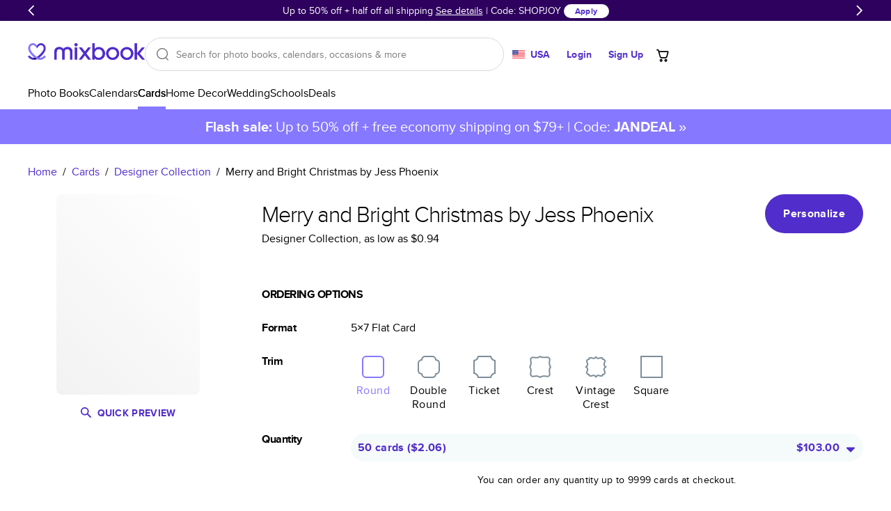

--- FILE ---
content_type: text/javascript
request_url: https://assets.mixbook.com/chunk.19070598adda17c4681c.js
body_size: 11310
content:
"use strict";(self.webpackChunkmixbook_site=self.webpackChunkmixbook_site||[]).push([[2004],{76783:function(e,t,o){var r,a,i,n,s,c,d,l,p,u,y,m,P,h,G,C,g,v,T,M,S,b,F,E,k,A,_,D,B,I,R,j,f,w,O,U,L,x,H,N,q,W,V,Y,z,K,J,Q,X,Z,$,ee,et,eo,er,ea,ei,en,es,ec,ed,el,ep,eu,ey,em,eP,eh,eG,eC,eg,ev,eT,eM,eS,eb,eF,eE,ek,eA,e_,eD,eB,eI,eR,ej,ef,ew,eO,eU,eL,ex,eH,eN,eq,eW,eV,eY,ez,eK,eJ,eQ,eX,eZ,e$,e1,e0;let e2;Object.defineProperty(t,"__esModule",{value:!0}),t.Api=void 0;let e5=o(28720);a=r||(t.Api=r={}),e2=o(59092),a.Client=new e5.ApiClient(e2),(i=a.Actions||(a.Actions={})).AcceptCollaborationInvite="AcceptCollaborationInvite",i.AcceptCollaborationRequest="AcceptCollaborationRequest",i.AcceptContributeRequest="AcceptContributeRequest",i.AcceptPurchaseInviteByCode="AcceptPurchaseInviteByCode",i.AddFavoriteProjectTemplates="AddFavoriteProjectTemplates",i.AddPhotosToAlbum="AddPhotosToAlbum",i.AddPhotosToProject="AddPhotosToProject",i.AddressesAutocomplete="AddressesAutocomplete",i.AgreeWithAiLicense="AgreeWithAiLicense",i.ApplyCoupon="ApplyCoupon",i.ArchiveMyProject="ArchiveMyProject",i.AutofillPreview="AutofillPreview",i.CalculateMoments="CalculateMoments",i.CancelMyOrder="CancelMyOrder",i.CartPreview="CartPreview",i.ChangeMyAlbum="ChangeMyAlbum",i.CopyMyProject="CopyMyProject",i.CouponHints="CouponHints",i.CreateMemoryExplorerToken="CreateMemoryExplorerToken",i.CreateMemoryReel="CreateMemoryReel",i.CreateMovieInvite="CreateMovieInvite",i.CreateMyAddress="CreateMyAddress",i.CreateMyAddresses="CreateMyAddresses",i.CreateMyAddressesFromFile="CreateMyAddressesFromFile",i.CreateMyAlbum="CreateMyAlbum",i.CreateMyCreditCard="CreateMyCreditCard",i.CreateMyFriendsGuestAlbum="CreateMyFriendsGuestAlbum",i.CreateMySession="CreateMySession",i.CreateProject="CreateProject",i.CreatePurchaseInvites="CreatePurchaseInvites",i.CreateSchoolApplication="CreateSchoolApplication",i.CreateSchoolCampaignPreorder="CreateSchoolCampaignPreorder",i.CreateSetupIntent="CreateSetupIntent",i.CreateSubscription="CreateSubscription",i.CreateUploadSession="CreateUploadSession",i.CreateUser="CreateUser",i.CreateVolumeInquiry="CreateVolumeInquiry",i.CreateWeddingSampleKitRequest="CreateWeddingSampleKitRequest",i.DeleteMyAccount="DeleteMyAccount",i.DeleteMyAccountConfirmation="DeleteMyAccountConfirmation",i.DeleteMyAddress="DeleteMyAddress",i.DeleteMyAddresses="DeleteMyAddresses",i.DeleteMyAlbum="DeleteMyAlbum",i.DeleteMyProject="DeleteMyProject",i.DestroyMovieInvite="DestroyMovieInvite",i.DestroyMyCreditCard="DestroyMyCreditCard",i.DestroyMyCurrentSession="DestroyMyCurrentSession",i.DestroyMyPhotos="DestroyMyPhotos",i.EmailProjectUploadLink="EmailProjectUploadLink",i.FillProjectFrontCovers="FillProjectFrontCovers",i.FillProjectTemplate="FillProjectTemplate",i.FinalizeSetupIntent="FinalizeSetupIntent",i.FlushConversionEvents="FlushConversionEvents",i.GetAssembledData="GetAssembledData",i.GetAuthComponent="GetAuthComponent",i.GetBookProductPickerComponent="GetBookProductPickerComponent",i.GetBookTagGroups="GetBookTagGroups",i.GetBookTypes="GetBookTypes",i.GetBraintreeClientToken="GetBraintreeClientToken",i.GetCalendarTagGroups="GetCalendarTagGroups",i.GetCardIndexPage="GetCardIndexPage",i.GetCardProductPickerComponent="GetCardProductPickerComponent",i.GetCardTagGroups="GetCardTagGroups",i.GetCartRecommendedCrossSellItems="GetCartRecommendedCrossSellItems",i.GetCollaborationInvite="GetCollaborationInvite",i.GetCountries="GetCountries",i.GetCoupon="GetCoupon",i.GetCoupons="GetCoupons",i.GetCsrfToken="GetCsrfToken",i.GetCurrentVisit="GetCurrentVisit",i.GetCurrentVisitor="GetCurrentVisitor",i.GetDeliveryEstimates="GetDeliveryEstimates",i.GetDetailedProducts="GetDetailedProducts",i.GetFeatures="GetFeatures",i.GetHeaderComponent="GetHeaderComponent",i.GetKustomerData="GetKustomerData",i.GetLocalizedStores="GetLocalizedStores",i.GetMainPage="GetMainPage",i.GetMarketProducts="GetMarketProducts",i.GetMixie="GetMixie",i.GetMobileUpload="GetMobileUpload",i.GetMyAccountDetails="GetMyAccountDetails",i.GetMyAccountEmailPreferences="GetMyAccountEmailPreferences",i.GetMyAlbums="GetMyAlbums",i.GetMyCart="GetMyCart",i.GetMyCartAddPage="GetMyCartAddPage",i.GetMyCoupon="GetMyCoupon",i.GetMyCurrentSession="GetMyCurrentSession",i.GetMyFriendsPhotoUploadQrLink="GetMyFriendsPhotoUploadQrLink",i.GetMyFriendsProjectCreatorName="GetMyFriendsProjectCreatorName",i.GetMyInvitationRequests="GetMyInvitationRequests",i.GetMyOrderDetails="GetMyOrderDetails",i.GetMyPayment="GetMyPayment",i.GetMyPhoto="GetMyPhoto",i.GetMyPhotoImportToken="GetMyPhotoImportToken",i.GetMyPhotos="GetMyPhotos",i.GetMyPhotosSummary="GetMyPhotosSummary",i.GetMyProjectChecks="GetMyProjectChecks",i.GetMyProjectCopyStatus="GetMyProjectCopyStatus",i.GetMyProjectDetails="GetMyProjectDetails",i.GetMyProjectPhotoFriendsUploadUrl="GetMyProjectPhotoFriendsUploadUrl",i.GetMyProjects="GetMyProjects",i.GetMyRecentPhotos="GetMyRecentPhotos",i.GetMySchoolCampaign="GetMySchoolCampaign",i.GetMySchoolCampaignOrders="GetMySchoolCampaignOrders",i.GetMyShipmentTrackingUrl="GetMyShipmentTrackingUrl",i.GetPaymentMethods="GetPaymentMethods",i.GetPendingRequestsCount="GetPendingRequestsCount",i.GetProductCatalogItems="GetProductCatalogItems",i.GetProductColors="GetProductColors",i.GetProductCoverTypes="GetProductCoverTypes",i.GetProductFoilTypes="GetProductFoilTypes",i.GetProductFormatTypes="GetProductFormatTypes",i.GetProductGenders="GetProductGenders",i.GetProductPaperTypes="GetProductPaperTypes",i.GetProductShippingEstimation="GetProductShippingEstimation",i.GetProductTemplateMaleRecipients="GetProductTemplateMaleRecipients",i.GetProductTemplateRecipients="GetProductTemplateRecipients",i.GetProductTemplateStyles="GetProductTemplateStyles",i.GetProductTrimTypes="GetProductTrimTypes",i.GetProductTypes="GetProductTypes",i.GetProducts="GetProducts",i.GetProjectConfiguration="GetProjectConfiguration",i.GetProjectContent="GetProjectContent",i.GetProjectEditAccess="GetProjectEditAccess",i.GetPurchaseInviteByCode="GetPurchaseInviteByCode",i.GetRecentlyDeliveredOrders="GetRecentlyDeliveredOrders",i.GetSchoolApplication="GetSchoolApplication",i.GetSchoolCampaignOrderSummary="GetSchoolCampaignOrderSummary",i.GetSchoolCampaignOrderTransactionDetails="GetSchoolCampaignOrderTransactionDetails",i.GetSchoolCampaignPreorder="GetSchoolCampaignPreorder",i.GetSchoolCampaignPreorderPaymentSummary="GetSchoolCampaignPreorderPaymentSummary",i.GetShippingOptionMappings="GetShippingOptionMappings",i.GetShippingOptions="GetShippingOptions",i.GetShippingOptionsPrices="GetShippingOptionsPrices",i.GetSlideInPromotions="GetSlideInPromotions",i.GetTagGroups="GetTagGroups",i.GetTemplate="GetTemplate",i.GetThemeDescription="GetThemeDescription",i.GetThemes="GetThemes",i.GetTools="GetTools",i.GetWeddingCollectionPage="GetWeddingCollectionPage",i.HasMemoryEpisode="HasMemoryEpisode",i.IgnoreCollaborationRequest="IgnoreCollaborationRequest",i.IgnoreContributeRequests="IgnoreContributeRequests",i.InitStoryGeneration="InitStoryGeneration",i.InviteMyProjectContributor="InviteMyProjectContributor",i.InviteMyProjectPhotoFriends="InviteMyProjectPhotoFriends",i.LeaveMyProject="LeaveMyProject",i.ListFavoriteProjectTemplates="ListFavoriteProjectTemplates",i.ListMyAccountOrders="ListMyAccountOrders",i.ListMyAddresses="ListMyAddresses",i.ListMyCreditCards="ListMyCreditCards",i.ListMyRecipients="ListMyRecipients",i.LogosIndex="LogosIndex",i.MarkAlbumAsSeen="MarkAlbumAsSeen",i.MusicTracksIndex="MusicTracksIndex",i.Oauth2AccessToken="Oauth2AccessToken",i.Oauth2AuthorizedRedirect="Oauth2AuthorizedRedirect",i.OrderGiftCard="OrderGiftCard",i.OrderPayment="OrderPayment",i.PagePreview="PagePreview",i.ProlongTrackingSession="ProlongTrackingSession",i.RemoveFavoriteProjectTemplates="RemoveFavoriteProjectTemplates",i.RemoveMyProjectContributor="RemoveMyProjectContributor",i.RemovePhotosFromAlbum="RemovePhotosFromAlbum",i.RequestMyProjectCollaboration="RequestMyProjectCollaboration",i.ResetPasswordChangePassword="ResetPasswordChangePassword",i.ResetPasswordSendEmail="ResetPasswordSendEmail",i.RestoreMyProject="RestoreMyProject",i.SendMyFriendsUploadLinkToEmail="SendMyFriendsUploadLinkToEmail",i.SetCartCoupon="SetCartCoupon",i.SetCartLoyaltyProgramCode="SetCartLoyaltyProgramCode",i.SetCartShippingAddress="SetCartShippingAddress",i.SetCartShippingMethod="SetCartShippingMethod",i.ShareMyProject="ShareMyProject",i.ShowEmailPreferences="ShowEmailPreferences",i.ShowMyInvitationRequest="ShowMyInvitationRequest",i.StoryCost="StoryCost",i.SyncCartItem="SyncCartItem",i.SyncPayment="SyncPayment",i.TrackForceFlexProjectSwitch="TrackForceFlexProjectSwitch",i.TrackingEvents="TrackingEvents",i.TrackingEventsFlush="TrackingEventsFlush",i.UpdateEmailPreferences="UpdateEmailPreferences",i.UpdateFeaturesState="UpdateFeaturesState",i.UpdateMyAccountDetails="UpdateMyAccountDetails",i.UpdateMyAddress="UpdateMyAddress",i.UpdateMyPrivacyConsent="UpdateMyPrivacyConsent",i.UpdateMyProject="UpdateMyProject",i.ValidateAnimatedProjectViewKey="ValidateAnimatedProjectViewKey",(c=(s=(n=a.Registry||(a.Registry={})).ApplyCoupon||(n.ApplyCoupon={})).ShippingDiscountType||(s.ShippingDiscountType={})).FlatPrice="FlatPrice",c.FlatDiscount="FlatDiscount",c.Percentage="Percentage",c.Upgrade="Upgrade",(l=(d=n.CartPreview||(n.CartPreview={})).ShippingDiscountType||(d.ShippingDiscountType={})).FlatPrice="FlatPrice",l.FlatDiscount="FlatDiscount",l.Percentage="Percentage",l.Upgrade="Upgrade",(u=(p=n.CreateMyCreditCard||(n.CreateMyCreditCard={})).Brand||(p.Brand={})).Visa="Visa",u.Master="Master",u.Amex="Amex",u.Discover="Discover",u.Generic="Generic",(m=(y=n.CreateMySession||(n.CreateMySession={})).ShippingDiscountType||(y.ShippingDiscountType={})).FlatPrice="FlatPrice",m.FlatDiscount="FlatDiscount",m.Percentage="Percentage",m.Upgrade="Upgrade",(h=(P=n.CreateUser||(n.CreateUser={})).ShippingDiscountType||(P.ShippingDiscountType={})).FlatPrice="FlatPrice",h.FlatDiscount="FlatDiscount",h.Percentage="Percentage",h.Upgrade="Upgrade",(C=(G=n.GetBookTagGroups||(n.GetBookTagGroups={})).Id||(G.Id={}))[C.AllPhotoBooks=1800]="AllPhotoBooks",C[C.SimplePhotoBooks=1020]="SimplePhotoBooks",C[C.TravelPhotoBooks=1007]="TravelPhotoBooks",C[C.EverydayPhotoBooks=1009]="EverydayPhotoBooks",C[C.YearInReviewPhotoBooks=1010]="YearInReviewPhotoBooks",C[C.SeasonalPhotoBooks=1006]="SeasonalPhotoBooks",C[C.HolidayPhotoBooks=1003]="HolidayPhotoBooks",C[C.FamilyPhotoBooks=1002]="FamilyPhotoBooks",C[C.KidsPhotoBooks=1004]="KidsPhotoBooks",C[C.BabyPhotoBooks=1e3]="BabyPhotoBooks",C[C.AdoptionPhotoBooks=1015]="AdoptionPhotoBooks",C[C.BirthdayPhotoBooks=1017]="BirthdayPhotoBooks",C[C.RomancePhotoBooks=1005]="RomancePhotoBooks",C[C.WeddingPhotoBooks=1008]="WeddingPhotoBooks",C[C.WeddingGuestBooks=1012]="WeddingGuestBooks",C[C.RemembranceFamilyHistoryPhotoBooks=1019]="RemembranceFamilyHistoryPhotoBooks",C[C.RecipeCookbookPhotoBooks=1016]="RecipeCookbookPhotoBooks",C[C.PetPhotoBooks=1018]="PetPhotoBooks",C[C.CoffeeTableBooks=1025]="CoffeeTableBooks",C[C.SportsPhotoBooks=1011]="SportsPhotoBooks",C[C.EducationPhotoBooks=1001]="EducationPhotoBooks",C[C.PROCollection=1013]="PROCollection",(v=(g=n.GetCalendarTagGroups||(n.GetCalendarTagGroups={})).Id||(g.Id={}))[v.CustomCalendars=500]="CustomCalendars",v[v.MarthaStewartCalendars=501]="MarthaStewartCalendars",(M=(T=n.GetCardIndexPage||(n.GetCardIndexPage={})).TextPosition||(T.TextPosition={})).Right="right",M.Left="left",(b=(S=n.GetCardTagGroups||(n.GetCardTagGroups={})).Id||(S.Id={}))[b.GraduationAnnouncements=1]="GraduationAnnouncements",b[b.GraduationInvitations=2]="GraduationInvitations",b[b.GraduationThankYouCards=3]="GraduationThankYouCards",b[b.GirlsBirthAnnouncements=4]="GirlsBirthAnnouncements",b[b.BoysBirthAnnouncements=5]="BoysBirthAnnouncements",b[b.PhotoBirthAnnouncements=6]="PhotoBirthAnnouncements",b[b.TwinsBirthAnnouncements=7]="TwinsBirthAnnouncements",b[b.AdoptionAnnouncements=8]="AdoptionAnnouncements",b[b.GirlsBabyShowerInvitations=9]="GirlsBabyShowerInvitations",b[b.BoysBabyShowerInvitations=10]="BoysBabyShowerInvitations",b[b.BabyThankYou=11]="BabyThankYou",b[b.WeddingInvitations=12]="WeddingInvitations",b[b.SaveTheDateCards=13]="SaveTheDateCards",b[b.EngagementAnnouncements=14]="EngagementAnnouncements",b[b.WeddingThankYouCards=15]="WeddingThankYouCards",b[b.BridalShowerInvitations=16]="BridalShowerInvitations",b[b.GirlsBirthdayPartyInvitations=17]="GirlsBirthdayPartyInvitations",b[b.BoysBirthdayPartyInvitations=18]="BoysBirthdayPartyInvitations",b[b.BirthdayPartyInvitations=19]="BirthdayPartyInvitations",b[b.BirthdayPartyThankYou=20]="BirthdayPartyThankYou",b[b.HolidayPartyInvitations=21]="HolidayPartyInvitations",b[b.FatherSDayCards=22]="FatherSDayCards",b[b.MotherSDayCards=23]="MotherSDayCards",b[b.HolidayPhotoCards=24]="HolidayPhotoCards",b[b.ChristmasCards=25]="ChristmasCards",b[b.HanukkahCards=26]="HanukkahCards",b[b.MovingAnnouncements=27]="MovingAnnouncements",b[b.ReligiousChristmasCards=28]="ReligiousChristmasCards",b[b.ThankYouCards=29]="ThankYouCards",b[b.RehearsalDinnerInvitations=32]="RehearsalDinnerInvitations",b[b.EngagementPartyInvitations=33]="EngagementPartyInvitations",b[b.PartyInvitations=35]="PartyInvitations",b[b.AnniversaryInvitations=36]="AnniversaryInvitations",b[b.BabySFirstBirthday=37]="BabySFirstBirthday",b[b.NoteCards=38]="NoteCards",b[b.BaptismChristeningInvitations=39]="BaptismChristeningInvitations",b[b.BachelorettePartyInvitations=40]="BachelorettePartyInvitations",b[b.HolidayStoryCards=41]="HolidayStoryCards",b[b.ThanksgivingCards=100]="ThanksgivingCards",b[b.ValentineSDayCards=101]="ValentineSDayCards",b[b.EasterCardsInvitations=102]="EasterCardsInvitations",b[b._4thOfJuly=103]="_4thOfJuly",b[b.HalloweenCardsAndInvitations=104]="HalloweenCardsAndInvitations",b[b.NewYearSCardsInvitations=105]="NewYearSCardsInvitations",b[b.StPatrickSDay=106]="StPatrickSDay",b[b.Diwali=107]="Diwali",b[b.MulticulturalHolidays=108]="MulticulturalHolidays",b[b.ResponseCards=200]="ResponseCards",b[b.ReceptionCards=202]="ReceptionCards",b[b.DirectionsCards=203]="DirectionsCards",b[b.WeddingAnnouncements=204]="WeddingAnnouncements",b[b.BabyGreetingCards=250]="BabyGreetingCards",b[b.BirthdayGreetingCards=251]="BirthdayGreetingCards",b[b.WeddingGreetingCards=252]="WeddingGreetingCards",b[b.CongratulationsGreetingCards=253]="CongratulationsGreetingCards",b[b.GraduationGreetingCards=254]="GraduationGreetingCards",b[b.SympathyGreetingCards=255]="SympathyGreetingCards",b[b.AnniversaryGreetingCards=256]="AnniversaryGreetingCards",b[b.ThankYouGreetingCards=257]="ThankYouGreetingCards",b[b.ThinkingOfYouGreetingCards=258]="ThinkingOfYouGreetingCards",b[b.SeasonSGreetings=259]="SeasonSGreetings",b[b.AllMagnets=260]="AllMagnets",b[b.SaveTheDateMagnets=261]="SaveTheDateMagnets",b[b.PhotoBirthAnnouncementsMagnets=262]="PhotoBirthAnnouncementsMagnets",b[b.GraduationMagnets=263]="GraduationMagnets",b[b.HolidayMagnets=264]="HolidayMagnets",b[b.AllRealFoil=270]="AllRealFoil",b[b.RealFoilWeddingInvitations=271]="RealFoilWeddingInvitations",b[b.RealFoilSaveTheDate=272]="RealFoilSaveTheDate",b[b.RealFoilHolidayPhotoCards=273]="RealFoilHolidayPhotoCards",b[b.RealFoilHolidayInvitations=274]="RealFoilHolidayInvitations",b[b.MarthaStewartCards=275]="MarthaStewartCards",b[b.DesignerCollection=300]="DesignerCollection",b[b.BusinessGreetingCards=400]="BusinessGreetingCards",b[b.BusinessThankYouCards=401]="BusinessThankYouCards",b[b.BusinessStationery=402]="BusinessStationery",b[b.BusinessInvitations=403]="BusinessInvitations",(E=(F=n.GetCoupon||(n.GetCoupon={})).ShippingDiscountType||(F.ShippingDiscountType={})).FlatPrice="FlatPrice",E.FlatDiscount="FlatDiscount",E.Percentage="Percentage",E.Upgrade="Upgrade",(A=(k=n.GetCurrentVisitor||(n.GetCurrentVisitor={})).ShippingDiscountType||(k.ShippingDiscountType={})).FlatPrice="FlatPrice",A.FlatDiscount="FlatDiscount",A.Percentage="Percentage",A.Upgrade="Upgrade",(D=(_=n.GetDetailedProducts||(n.GetDetailedProducts={})).CanvasPrintFrameId||(_.CanvasPrintFrameId={}))[D.NoFrame=1]="NoFrame",D[D.BlackFrame=2]="BlackFrame",D[D.WhiteFrame=3]="WhiteFrame",D[D.EspressoFrame=4]="EspressoFrame",(B=_.PosterPrintStyleId||(_.PosterPrintStyleId={}))[B.GlossyPosterPrint=1]="GlossyPosterPrint",B[B.MattePosterPrint=2]="MattePosterPrint",B[B.MountedPosterPrint=3]="MountedPosterPrint",B[B.BlackFramePosterPrint=4]="BlackFramePosterPrint",B[B.EspressoFramePosterPrint=5]="EspressoFramePosterPrint",(R=(I=n.GetMyAccountEmailPreferences||(n.GetMyAccountEmailPreferences={})).EmailPreferencesFrequency||(I.EmailPreferencesFrequency={})).Never="never",R.Daily="daily",R.Weekly="weekly",R.Monthly="monthly",R.Announcements="announcements",(f=(j=n.GetMyCart||(n.GetMyCart={})).ShippingDiscountType||(j.ShippingDiscountType={})).FlatPrice="FlatPrice",f.FlatDiscount="FlatDiscount",f.Percentage="Percentage",f.Upgrade="Upgrade",(O=(w=n.GetMyCartAddPage||(n.GetMyCartAddPage={})).EnvelopeFontFamilyFileName||(w.EnvelopeFontFamilyFileName={})).HelveticaNeue="beb88be6-2a60-46fe-914f-6892b3ae46ce_latin-basic.woff",O.CenturyGothic="b710c26a-f1ae-4fb8-a9fe-570fd829cbf1_latin-basic.woff",O.Lilly="lilly_latin-basic.woff",O.MrsEaves="mrseavrom_latin-basic.woff",O.MrsEavesPetitCaps="mrseavpetcap_latin-basic.woff",O.Beton="37b85c6e-adfa-4bc5-a029-9009bbfe7a59_latin-basic.woff",O.NewCaledonia="newcaledonialtstd_latin-basic.woff",O.AmericanTypewriter="americantypeitcpro-med_latin-basic.woff",O.Sofia="sofia-regular_latin-basic.woff",(U=w.EnvelopeFontFamilyName||(w.EnvelopeFontFamilyName={})).HelveticaNeue="Helvetica Neue LT Com",U.CenturyGothic="Century Gothic",U.Lilly="Lilly",U.MrsEaves="Mrs Eaves",U.MrsEavesPetitCaps="Mrs Eaves Petit Caps",U.Beton="Beton Com",U.NewCaledonia="New Caledonia",U.AmericanTypewriter="American Typewriter",U.Sofia="Sofia",(L=w.EnvelopeFontColor||(w.EnvelopeFontColor={})).Black="#333333",L.Gray="#5B5B5B",L.Violet="#971986",L.Purple="#5B07B9",L.Blue="#0F57BB",L.Teal="#0D8A98",L.Green="#4B9C38",L.Red="#EB4116",(x=w.EnvelopeFormat||(w.EnvelopeFormat={})).Standard="Standard",x.Response="Response",(N=(H=n.GetMyCoupon||(n.GetMyCoupon={})).ShippingDiscountType||(H.ShippingDiscountType={})).FlatPrice="FlatPrice",N.FlatDiscount="FlatDiscount",N.Percentage="Percentage",N.Upgrade="Upgrade",(W=(q=n.GetMyCurrentSession||(n.GetMyCurrentSession={})).ShippingDiscountType||(q.ShippingDiscountType={})).FlatPrice="FlatPrice",W.FlatDiscount="FlatDiscount",W.Percentage="Percentage",W.Upgrade="Upgrade",(Y=(V=n.GetMyInvitationRequests||(n.GetMyInvitationRequests={})).Type||(V.Type={})).ContributeRequest="contribute_request",Y.CollaborationRequest="collaboration_request",(K=(z=n.GetMyPayment||(n.GetMyPayment={})).ShippingDiscountType||(z.ShippingDiscountType={})).FlatPrice="FlatPrice",K.FlatDiscount="FlatDiscount",K.Percentage="Percentage",K.Upgrade="Upgrade",(Q=(J=n.GetMyPhoto||(n.GetMyPhoto={})).PhotoIndex||(J.PhotoIndex={}))[Q.Id=0]="Id",Q[Q.Name=1]="Name",Q[Q.Width=2]="Width",Q[Q.Height=3]="Height",Q[Q.CreatedAt=4]="CreatedAt",Q[Q.TakenAt=5]="TakenAt",Q[Q.AlbumIds=6]="AlbumIds",Q[Q.Urls=7]="Urls",Q[Q.Widths=8]="Widths",Q[Q.Heights=9]="Heights",Q[Q.SourceId=10]="SourceId",Q[Q.ExternalId=11]="ExternalId",Q[Q.FocusPointRelX=12]="FocusPointRelX",Q[Q.FocusPointRelY=13]="FocusPointRelY",Q[Q.IsOriginalUploaded=14]="IsOriginalUploaded",Q[Q.IsDuplicate=15]="IsDuplicate",Q[Q.IsGeoTagged=16]="IsGeoTagged",Q[Q.CreatorId=17]="CreatorId",Q[Q.PerceptualHash=18]="PerceptualHash",(X=J.PhotoSourceId||(J.PhotoSourceId={}))[X.Mixbook=0]="Mixbook",X[X.Facebook=1]="Facebook",X[X.SmugMug=5]="SmugMug",X[X.GooglePhotos=8]="GooglePhotos",X[X.Instagram=13]="Instagram",X[X.GoogleApiPhotos=8]="GoogleApiPhotos",X[X.GooglePicker=9]="GooglePicker",($=(Z=n.GetMyProjectDetails||(n.GetMyProjectDetails={})).ViewableBy||(Z.ViewableBy={})).Unlisted="Unlisted",$.Invite="Invite",(et=(ee=n.GetMyProjects||(n.GetMyProjects={})).Sort||(ee.Sort={})).NameAsc="name-asc",et.NameDesc="name-desc",et.DateModifiedAsc="date-modified-asc",et.DateModifiedDesc="date-modified-desc",et.DateCreatedAsc="date-created-asc",et.DateCreatedDesc="date-created-desc",(er=(eo=n.GetPaymentMethods||(n.GetPaymentMethods={})).GatewayId||(eo.GatewayId={}))[er.Braintree=3]="Braintree",er[er.Stripe=4]="Stripe",(ei=(ea=n.GetProductCoverTypes||(n.GetProductCoverTypes={})).Id||(ea.Id={}))[ei.Softcover=1]="Softcover",ei[ei.GlossyHardcover=2]="GlossyHardcover",ei[ei.HardcoverWithDustJacket=3]="HardcoverWithDustJacket",ei[ei.MatteHardcover=6]="MatteHardcover",ei[ei.MatteHardcoverWithDustJacket=7]="MatteHardcoverWithDustJacket",ei[ei.PremiumLeatherWithDustJacket=4]="PremiumLeatherWithDustJacket",ei[ei.PremiumLeatherWithMatteDustJacket=5]="PremiumLeatherWithMatteDustJacket",ei[ei.PremiumMatteLayFlatHardcover=8]="PremiumMatteLayFlatHardcover",ei[ei.LayFlatSoftcover=9]="LayFlatSoftcover",(es=(en=n.GetProductFoilTypes||(n.GetProductFoilTypes={})).Id||(en.Id={}))[es.NoFoil=1]="NoFoil",es[es.Silver=2]="Silver",es[es.Gold=3]="Gold",es[es.RoseGold=4]="RoseGold",es[es.GlitteryGold=5]="GlitteryGold",(ed=(ec=n.GetProductFormatTypes||(n.GetProductFormatTypes={})).Id||(ec.Id={}))[ed.Flat=1]="Flat",ed[ed.SideFolded=2]="SideFolded",ed[ed.TopFolded=3]="TopFolded",ed[ed.Magnet=4]="Magnet",(ep=(el=n.GetProductGenders||(n.GetProductGenders={})).Id||(el.Id={}))[ep.Boy=40192]="Boy",ep[ep.Girl=40499]="Girl",ep[ep.Neutral=40501]="Neutral",ep[ep.TwinsMultiples=40500]="TwinsMultiples",(ey=(eu=n.GetProductPaperTypes||(n.GetProductPaperTypes={})).Id||(eu.Id={}))[ey.CardSignatureMatte=1]="CardSignatureMatte",ey[ey.CardSatinFinish=2]="CardSatinFinish",ey[ey.CardPremium=3]="CardPremium",ey[ey.CardGlossyMagnet=4]="CardGlossyMagnet",ey[ey.CardMatteMagnet=5]="CardMatteMagnet",ey[ey.CardSilkMagnet=6]="CardSilkMagnet",ey[ey.CardPearlFinish=7]="CardPearlFinish",ey[ey.CardCottonRag=8]="CardCottonRag",ey[ey.CardLuxeBoard=9]="CardLuxeBoard",ey[ey.BookSemiGloss=10]="BookSemiGloss",ey[ey.BookPearlFinish=11]="BookPearlFinish",ey[ey.BookMatteFinish=12]="BookMatteFinish",ey[ey.BookPremiumMatteLayFlat=13]="BookPremiumMatteLayFlat",ey[ey.BookPremiumLustreLayFlat=14]="BookPremiumLustreLayFlat",ey[ey.BookUncoated=15]="BookUncoated",ey[ey.BookLustre=16]="BookLustre",ey[ey.Book2PieceMatte=17]="Book2PieceMatte",ey[ey.Book2PieceLustre=18]="Book2PieceLustre",ey[ey.Book3PieceMatte=19]="Book3PieceMatte",ey[ey.Book3PieceLustre=20]="Book3PieceLustre",(eP=(em=n.GetProductTemplateMaleRecipients||(n.GetProductTemplateMaleRecipients={})).Id||(em.Id={}))[eP.Dad=55858]="Dad",eP[eP.Grandpa=55859]="Grandpa",eP[eP.Husband=55860]="Husband",eP[eP.NewDad=55861]="NewDad",(eG=(eh=n.GetProductTemplateRecipients||(n.GetProductTemplateRecipients={})).Id||(eh.Id={}))[eG.DogMom=55814]="DogMom",eG[eG.Grandmother=55810]="Grandmother",eG[eG.Mom=55808]="Mom",eG[eG.MotherInLaw=55812]="MotherInLaw",eG[eG.NewMom=55809]="NewMom",eG[eG.Sister=55811]="Sister",eG[eG.Wife=55813]="Wife",(eg=(eC=n.GetProductTemplateStyles||(n.GetProductTemplateStyles={})).Id||(eC.Id={}))[eg.Bohemian=58370]="Bohemian",eg[eg.Boho=55815]="Boho",eg[eg.BoldLettering=58373]="BoldLettering",eg[eg.Botanical=58377]="Botanical",eg[eg.Classic=44656]="Classic",eg[eg.ClassicFormal=58371]="ClassicFormal",eg[eg.CustomColors=47197]="CustomColors",eg[eg.DesignerCollection=58374]="DesignerCollection",eg[eg.Floral=55822]="Floral",eg[eg.FullPhoto=44658]="FullPhoto",eg[eg.Geometric=55817]="Geometric",eg[eg.HandLettered=55819]="HandLettered",eg[eg.Illustrated=55816]="Illustrated",eg[eg.Modern=44655]="Modern",eg[eg.PaintedWatercolor=58372]="PaintedWatercolor",eg[eg.Patterned=55820]="Patterned",eg[eg.PhotoCentric=58380]="PhotoCentric",eg[eg.Rustic=58379]="Rustic",eg[eg.Simple=55821]="Simple",eg[eg.Traditional=55823]="Traditional",eg[eg.Trendy=58375]="Trendy",eg[eg.Vintage=44653]="Vintage",eg[eg.WaterColor=55818]="WaterColor",eg[eg.Whimsical=44654]="Whimsical",eg[eg.YearInReview=54700]="YearInReview",(eT=(ev=n.GetProductTrimTypes||(n.GetProductTrimTypes={})).Id||(ev.Id={}))[eT.Square=1]="Square",eT[eT.Round=2]="Round",eT[eT.DoubleRound=3]="DoubleRound",eT[eT.Ticket=4]="Ticket",eT[eT.Crest=5]="Crest",eT[eT.VintageCrest=6]="VintageCrest",(eS=(eM=n.GetProductTypes||(n.GetProductTypes={})).Id||(eM.Id={}))[eS.Book=1]="Book",eS[eS.VFoldedCard=2]="VFoldedCard",eS[eS.HFoldedCard=3]="HFoldedCard",eS[eS.FlatCard=4]="FlatCard",eS[eS.VMultiFoldedCard=5]="VMultiFoldedCard",eS[eS.HMultiFoldedCard=6]="HMultiFoldedCard",eS[eS.Card=7]="Card",eS[eS.FoldedCard=8]="FoldedCard",eS[eS.MultiFoldedCard=9]="MultiFoldedCard",eS[eS.RoundedCornerFlatCard=10]="RoundedCornerFlatCard",eS[eS.MagnetCard=11]="MagnetCard",eS[eS.RoundedCornerMagnetCard=12]="RoundedCornerMagnetCard",eS[eS.FoilCard=13]="FoilCard",eS[eS.RoundedCornerFoilCard=14]="RoundedCornerFoilCard",eS[eS.Calendar=20]="Calendar",eS[eS.SpreadCalendar=21]="SpreadCalendar",eS[eS.VSpreadCalendar=22]="VSpreadCalendar",eS[eS.PhotoPrint=40]="PhotoPrint",eS[eS.HomeDecor=50]="HomeDecor",eS[eS.HomeDecorCanvasPrint=51]="HomeDecorCanvasPrint",eS[eS.HomeDecorMetalPrint=52]="HomeDecorMetalPrint",eS[eS.HomeDecorAcrylicPrint=53]="HomeDecorAcrylicPrint",eS[eS.HomeDecorPosterPrint=54]="HomeDecorPosterPrint",eS[eS.WeddingSampleKit=60]="WeddingSampleKit",eS[eS.MemoryReel=61]="MemoryReel",eS[eS.YearbookPreorder=62]="YearbookPreorder",eS[eS.Label=101]="Label",eS[eS.Envelope=150]="Envelope",(eF=(eb=n.GetProducts||(n.GetProducts={})).CanvasPrintFrameId||(eb.CanvasPrintFrameId={}))[eF.NoFrame=1]="NoFrame",eF[eF.BlackFrame=2]="BlackFrame",eF[eF.WhiteFrame=3]="WhiteFrame",eF[eF.EspressoFrame=4]="EspressoFrame",(eE=eb.PosterPrintStyleId||(eb.PosterPrintStyleId={}))[eE.GlossyPosterPrint=1]="GlossyPosterPrint",eE[eE.MattePosterPrint=2]="MattePosterPrint",eE[eE.MountedPosterPrint=3]="MountedPosterPrint",eE[eE.BlackFramePosterPrint=4]="BlackFramePosterPrint",eE[eE.EspressoFramePosterPrint=5]="EspressoFramePosterPrint",(eA=(ek=n.GetProjectEditAccess||(n.GetProjectEditAccess={})).ExperienceId||(ek.ExperienceId={}))[eA.HtmlEditor=7]="HtmlEditor",eA[eA.HtmlEditorLite=8]="HtmlEditorLite",eA[eA.MobileHtmlEditor=10]="MobileHtmlEditor",(e_=ek.Reason||(ek.Reason={})).Deleted="deleted",e_.Locked="locked",e_.Forbidden="forbidden",(eB=(eD=n.GetThemes||(n.GetThemes={})).DeviceTypeRestriction||(eD.DeviceTypeRestriction={}))[eB.DesktopOnly=1]="DesktopOnly",eB[eB.MobileOnly=2]="MobileOnly",(eR=(eI=n.GetTools||(n.GetTools={})).Tool||(eI.Tool={})).Braintree="Braintree",eR.Stripe="Stripe",eR.Segment="Segment",eR.GooglePlaceAutocomplete="Google Place Autocomplete",eR.BazaarVoice="BazaarVoice",eR.Curalate="Curalate",eR.Extole="Extole",eR.FontsCom="Fonts.com",eR.Kustomer="Kustomer",eR.Assembled="Assembled",eR.Responsys="Responsys",eR.Trustpilot="Trustpilot",eR.Vimeo="Vimeo",eR.Rollbar="Rollbar",eR.Digioh="Digioh",eR.GoogleAnalytics="Google Analytics",eR.Mixpanel="Mixpanel",eR.Mouseflow="Mouseflow",eR.Optimizely="Optimizely",eR.Clarity="Clarity",eR.Attentive="Attentive",eR.BingAds="Bing Ads",eR.FacebookPixel="Facebook Pixel",eR.GoogleAds="Google Ads",eR.GoogleCommerce="Google Commerce",eR.Impact="Impact",eR.MovableInk="MovableInk",eR.PinterestTag="Pinterest Tag",eR.TravelZoo="TravelZoo",eR.Recruiterbox="Recruiterbox",eR.GreenHouse="GreenHouse",(ej=eI.ToolCategory||(eI.ToolCategory={})).Essential="essential",ej.Functional="functional",ej.Analytics="analytics",ej.Advertising="advertising",(ew=(ef=n.ListMyCreditCards||(n.ListMyCreditCards={})).Brand||(ef.Brand={})).Visa="Visa",ew.Master="Master",ew.Amex="Amex",ew.Discover="Discover",ew.Generic="Generic",(eU=(eO=n.SetCartCoupon||(n.SetCartCoupon={})).ShippingDiscountType||(eO.ShippingDiscountType={})).FlatPrice="FlatPrice",eU.FlatDiscount="FlatDiscount",eU.Percentage="Percentage",eU.Upgrade="Upgrade",(ex=(eL=n.SetCartLoyaltyProgramCode||(n.SetCartLoyaltyProgramCode={})).ShippingDiscountType||(eL.ShippingDiscountType={})).FlatPrice="FlatPrice",ex.FlatDiscount="FlatDiscount",ex.Percentage="Percentage",ex.Upgrade="Upgrade",(eN=(eH=n.SetCartShippingAddress||(n.SetCartShippingAddress={})).ShippingDiscountType||(eH.ShippingDiscountType={})).FlatPrice="FlatPrice",eN.FlatDiscount="FlatDiscount",eN.Percentage="Percentage",eN.Upgrade="Upgrade",(eW=(eq=n.SetCartShippingMethod||(n.SetCartShippingMethod={})).ShippingDiscountType||(eq.ShippingDiscountType={})).FlatPrice="FlatPrice",eW.FlatDiscount="FlatDiscount",eW.Percentage="Percentage",eW.Upgrade="Upgrade",(eY=(eV=n.ShowMyInvitationRequest||(n.ShowMyInvitationRequest={})).Type||(eV.Type={})).ContributeRequest="contribute_request",eY.CollaborationRequest="collaboration_request",(eK=(ez=n.SyncCartItem||(n.SyncCartItem={})).ShippingDiscountType||(ez.ShippingDiscountType={})).FlatPrice="FlatPrice",eK.FlatDiscount="FlatDiscount",eK.Percentage="Percentage",eK.Upgrade="Upgrade",(eQ=(eJ=n.SyncPayment||(n.SyncPayment={})).ShippingDiscountType||(eJ.ShippingDiscountType={})).FlatPrice="FlatPrice",eQ.FlatDiscount="FlatDiscount",eQ.Percentage="Percentage",eQ.Upgrade="Upgrade",((eX=n.TrackingEventsFlush||(n.TrackingEventsFlush={})).DestinationName||(eX.DestinationName={})).Gtm="gtm",(e$=(eZ=n.UpdateMyAccountDetails||(n.UpdateMyAccountDetails={})).EmailPreferencesFrequency||(eZ.EmailPreferencesFrequency={})).Never="never",e$.Daily="daily",e$.Weekly="weekly",e$.Monthly="monthly",e$.Announcements="announcements",(e0=(e1=n.UpdateMyProject||(n.UpdateMyProject={})).ViewableBy||(e1.ViewableBy={})).Unlisted="Unlisted",e0.Invite="Invite"},52416:function(e,t,o){Object.defineProperty(t,"__esModule",{value:!0}),t.useDeviceSpecificText=function(e,t,o){let a=(0,r.useViewportState)("isMobileSizeScreen"),i=(0,r.useViewportState)("isDesktopSizeScreen");return a?o||e:!a&&!i&&t||e};let r=o(83629)},21368:function(e,t,o){Object.defineProperty(t,"__esModule",{value:!0}),t.useSiteStyleCSSProperties=function(e){return r.useMemo(()=>{if(!e)return{};let{backgroundColor:t,foregroundColor:o}=e;return{backgroundColor:t||void 0,color:o||void 0}},[e])};let r=o(67294)},9340:function(e,t,o){Object.defineProperty(t,"__esModule",{value:!0}),t.PromotionSectionPencilBannerLayout=function(e){let{data:t}=e,{message:o,action:y,style:m}=t,P=(0,l.useStylesheet)(p.Stylesheet,p.Styles),[h,G]=(0,s.useDynamicAction)(y),C=(0,d.useSiteStyleCSSProperties)(m),g=(0,c.useDeviceSpecificText)(o.desktop,o.tablet,o.mobile);return g?r.createElement(n.DynamicSection,{data:t,className:P.root},r.createElement(i.FlexLayout,{direction:"column",width:"fit"},r.createElement("a",{href:h||"#",onClick:G,className:u.HtmlUtils.getClassName(P.banner),style:C},r.createElement("span",{className:P.message},r.createElement(a.InterpolatedText,{text:g}))))):r.createElement(r.Fragment,null)};let r=o(67294),a=o(46739),i=o(4465),n=o(67309),s=o(15768),c=o(52416),d=o(21368),l=o(49499),p=o(26830),u=o(49198)},24497:function(e,t,o){Object.defineProperty(t,"__esModule",{value:!0}),t.ROUTES=void 0;let r=o(35744),a=o(56933),i=o(51336),n=o(28596),s=o(49933),c=o(36015),d=o(73764),l=o(23658),p=o(55884),u=o(65119),y=o(93381),m=o(16998),P=o(28134),h=o(13346),G=o(39292),C=o(81985),g=o(47171),v=o(18030),T=o(84585),M=o(28378),S=o(77222),b=o(90198),F=o(72913),E=o(4020);t.ROUTES=[{route:s.InvitePurchaseRoute,pageName:"InvitePurchasePage"},{route:F.BookPreviewRoute,pageName:"BookPreviewPage"},{route:F.CalendarPreviewRoute,pageName:"CalendarPreviewPage"},{route:b.PhotoSourceAuthCallbackRoute,pageName:"PhotoSourceAuthCallbackPage"},{route:r.AcceptCollaborateRoute,pageName:"AcceptCollaboratePage"},{route:a.AuthEditorRoute,pageName:"AuthEditorPage"},{route:i.EmbedEditorRoute,pageName:"EmbedEditorPage"},{route:n.EmbedTrustPilotWidgetRoute,pageName:"EmbedTrustPilotWidgetPage"},{route:l.MyCartAddRoute,pageName:"MyCartAddPage"},{route:d.MyCartRoute,pageName:"MyCartPage"},{route:p.MyCartCheckoutRoute,pageName:"MyCartCheckoutPage"},{route:h.MyOrderRoute,pageName:"MyOrderPage"},{route:G.MyOrderPrintRoute,pageName:"MyOrderPrintPage"},{route:C.MyPhotosRoute,pageName:"MyPhotosPage"},{route:v.MyProjectContributeRoute,pageName:"MyProjectContributePage"},{route:y.MyInvitationsPageRoute,pageName:"MyInvitationsPage"},{route:u.MyInvitationPageRoute,pageName:"MyInvitationPage"},{route:g.MyProjectRoute,pageName:"MyProjectPage"},{route:T.MyProjectEditRoute,pageName:"MyProjectEditPage"},{route:M.MyShipmentTrackingRoute,pageName:"MyShipmentTrackingPage"},{route:c.MyAccountDeleteRoute,pageName:"MyAccountDeletePage"},{route:m.MyMemoriesEditRoute,pageName:"MyMemoriesEditPage"},{route:P.MyMemoriesPreviewRoute,pageName:"MyMemoriesPreviewPage"},{route:E.MobileUploadRoute,pageName:"MobileUploadPage"},{route:S.AuthorizeRoute,pageName:"AuthorizePage"}]},26830:function(e,t,o){Object.defineProperty(t,"__esModule",{value:!0}),o(97582),t.Styles={root:"sections-promotion-pencilBanner-promotionSectionPencilBannerLayout",banner:"sections-promotion-pencilBanner-promotionSectionPencilBannerLayout-banner",message:"sections-promotion-pencilBanner-promotionSectionPencilBannerLayout-message"},t.Stylesheet={id:"src/app/sections/promotion/pencilBanner/promotionSectionPencilBannerLayout.css",index:804,toString:function(e){return o(87537),".mx-site .sections-promotion-pencilBanner-promotionSectionPencilBannerLayout{display:flex;justify-content:center}.mx-site .sections-promotion-pencilBanner-promotionSectionPencilBannerLayout-banner{align-items:center;background-color:var(--color-promo);color:var(--color-white);display:flex;flex-direction:row;height:50px;justify-content:center;padding:8px 16px;text-decoration:none;transition:opacity .2s ease}.mx-site .sections-promotion-pencilBanner-promotionSectionPencilBannerLayout-banner:hover{opacity:.9}.mx-site .sections-promotion-pencilBanner-promotionSectionPencilBannerLayout-message{--countdown-display:inline-block;--countdown-font-weight:700;--countdown-margin-right:8px;--countdown-min-width:auto;--countdown-text-align:left;align-items:center;display:inline-flex;flex-wrap:wrap;font-size:20px;gap:12px}@media (max-width:1024px){.mx-site .sections-promotion-pencilBanner-promotionSectionPencilBannerLayout-message{--countdown-margin-right:6px;font-size:13px}}@media (max-width:768px){.mx-site .sections-promotion-pencilBanner-promotionSectionPencilBannerLayout-banner{height:32px;padding:6px 12px}.mx-site .sections-promotion-pencilBanner-promotionSectionPencilBannerLayout-message{--countdown-margin-right:4px;font-size:12px;font-weight:700}}"}}},59092:function(e){e.exports=JSON.parse('{"endpoint":"https://www.mixbook.com/api/v2","clientEndpoint":"https://www.mixbook.com/api/v2","actions":{"AcceptCollaborationInvite":{"verb":"GET","path":"collaborate/accept"},"AcceptCollaborationRequest":{"verb":"GET","path":"my/invitation_requests/accept_collaboration"},"AcceptContributeRequest":{"verb":"GET","path":"my/invitation_requests/accept_contribute"},"AcceptPurchaseInviteByCode":{"verb":"PUT","path":"purchase_invite/:purchase_invite_id/accept"},"AddFavoriteProjectTemplates":{"verb":"GET","path":"favorites/project_templates/add"},"AddPhotosToAlbum":{"verb":"POST","path":"my/albums/:id/add_photos"},"AddPhotosToProject":{"verb":"POST","path":"my/projects/:project_id/add_photos"},"AddressesAutocomplete":{"verb":"GET","path":"my/addresses/autocomplete"},"AgreeWithAiLicense":{"verb":"POST","path":"my/license/agree_with_ai_license"},"ApplyCoupon":{"verb":"GET","path":"coupons/apply"},"ArchiveMyProject":{"verb":"GET","path":"my/projects/archive"},"AutofillPreview":{"verb":"POST","path":"creation/autofill_preview"},"CalculateMoments":{"verb":"GET","path":"my/project/calculate_moments"},"CancelMyOrder":{"verb":"GET","path":"my/order/cancel"},"CartPreview":{"verb":"GET","path":"my/cart/preview"},"ChangeMyAlbum":{"verb":"PUT","path":"my/albums/:id"},"CopyMyProject":{"verb":"GET","path":"my/project/copy"},"CouponHints":{"verb":"GET","path":"my/cart/coupon_hints"},"CreateMemoryExplorerToken":{"verb":"POST","path":"my/account/create_jwt_token"},"CreateMemoryReel":{"verb":"POST","path":"my/animated_projects"},"CreateMovieInvite":{"verb":"POST","path":"my/movie_invites"},"CreateMyAddress":{"verb":"POST","path":"my/addresses/create"},"CreateMyAddresses":{"verb":"POST","path":"my/addresses/create_addresses"},"CreateMyAddressesFromFile":{"verb":"POST","path":"my/addresses/create_from_file"},"CreateMyAlbum":{"verb":"POST","path":"my/albums"},"CreateMyCreditCard":{"verb":"POST","path":"my/credit_cards"},"CreateMyFriendsGuestAlbum":{"verb":"POST","path":"my/friends/create_guest_album"},"CreateMySession":{"verb":"POST","path":"my/sessions"},"CreateProject":{"verb":"POST","path":"my/projects"},"CreatePurchaseInvites":{"verb":"POST","path":"purchase_invite"},"CreateSchoolApplication":{"verb":"POST","path":"school_applications"},"CreateSchoolCampaignPreorder":{"verb":"POST","path":"school_campaign_preorder"},"CreateSetupIntent":{"verb":"POST","path":"my/credit_cards/create_setup_intent"},"CreateSubscription":{"verb":"POST","path":"subscriptions"},"CreateUploadSession":{"verb":"POST","path":"my/upload_sessions"},"CreateUser":{"verb":"POST","path":"users"},"CreateVolumeInquiry":{"verb":"POST","path":"volume_discounts_inquiries"},"CreateWeddingSampleKitRequest":{"verb":"POST","path":"wedding_sample_kit_requests"},"DeleteMyAccount":{"verb":"POST","path":"my/account/delete_account"},"DeleteMyAccountConfirmation":{"verb":"POST","path":"my/account/delete_account_confirmation"},"DeleteMyAddress":{"verb":"POST","path":"my/addresses/delete"},"DeleteMyAddresses":{"verb":"POST","path":"my/addresses/delete_addresses"},"DeleteMyAlbum":{"verb":"DELETE","path":"my/albums/:id"},"DeleteMyProject":{"verb":"GET","path":"my/project/delete"},"DestroyMovieInvite":{"verb":"DELETE","path":"my/movie_invites/remove_by_email"},"DestroyMyCreditCard":{"verb":"DELETE","path":"my/credit_cards/:id"},"DestroyMyCurrentSession":{"verb":"DELETE","path":"my/sessions/current"},"DestroyMyPhotos":{"verb":"POST","path":"my/photos/batch_destroy"},"EmailProjectUploadLink":{"verb":"POST","path":"my/projects/:project_id/email_upload_link"},"FillProjectFrontCovers":{"verb":"POST","path":"creation/fill_project_front_covers"},"FillProjectTemplate":{"verb":"POST","path":"creation/fill_project_template"},"FinalizeSetupIntent":{"verb":"POST","path":"my/credit_cards/finalize_setup_intent"},"FlushConversionEvents":{"verb":"POST","path":"conversion_events/flush"},"GetAssembledData":{"verb":"GET","path":"assembled"},"GetAuthComponent":{"verb":"GET","path":"components/auth"},"GetBookProductPickerComponent":{"verb":"GET","path":"components/books_product_picker"},"GetBookTagGroups":{"verb":"GET","path":"tag_groups/books"},"GetBookTypes":{"verb":"GET","path":"product/book_types"},"GetBraintreeClientToken":{"verb":"GET","path":"payment_method/braintree_client_token"},"GetCalendarTagGroups":{"verb":"GET","path":"tag_groups/calendars"},"GetCardIndexPage":{"verb":"GET","path":"pages/card_index"},"GetCardProductPickerComponent":{"verb":"GET","path":"components/cards_product_picker"},"GetCardTagGroups":{"verb":"GET","path":"tag_groups/cards"},"GetCartRecommendedCrossSellItems":{"verb":"GET","path":"my/cart/recommended_cross_sell_items"},"GetCollaborationInvite":{"verb":"GET","path":"collaborate/index"},"GetCountries":{"verb":"GET","path":"countries"},"GetCoupon":{"verb":"GET","path":"coupons/show"},"GetCoupons":{"verb":"GET","path":"coupons"},"GetCsrfToken":{"verb":"GET","path":"my/sessions/csrf_token"},"GetCurrentVisit":{"verb":"GET","path":"current_visit"},"GetCurrentVisitor":{"verb":"GET","path":"visitors/current"},"GetDeliveryEstimates":{"verb":"GET","path":"delivery_estimates/calculate"},"GetDetailedProducts":{"verb":"GET","path":"detailed-products"},"GetFeatures":{"verb":"GET","path":"features"},"GetHeaderComponent":{"verb":"GET","path":"components/header"},"GetKustomerData":{"verb":"GET","path":"kustomer"},"GetLocalizedStores":{"verb":"GET","path":"localized_stores"},"GetMainPage":{"verb":"GET","path":"pages/main"},"GetMarketProducts":{"verb":"GET","path":"market_products"},"GetMixie":{"verb":"GET","path":"mixie"},"GetMobileUpload":{"verb":"GET","path":"pages/mobile_upload"},"GetMyAccountDetails":{"verb":"GET","path":"my/account/details"},"GetMyAccountEmailPreferences":{"verb":"GET","path":"my/account/email_preferences"},"GetMyAlbums":{"verb":"GET","path":"my/albums"},"GetMyCart":{"verb":"GET","path":"my/cart/show"},"GetMyCartAddPage":{"verb":"POST","path":"my/pages/cart_add"},"GetMyCoupon":{"verb":"GET","path":"my/coupons/current"},"GetMyCurrentSession":{"verb":"GET","path":"my/sessions/current"},"GetMyFriendsPhotoUploadQrLink":{"verb":"GET","path":"my/friends/photo_upload_qr_code_link"},"GetMyFriendsProjectCreatorName":{"verb":"GET","path":"my/friends/project_creator_name"},"GetMyInvitationRequests":{"verb":"GET","path":"my/invitation_requests/list"},"GetMyOrderDetails":{"verb":"GET","path":"my/order/details"},"GetMyPayment":{"verb":"GET","path":"my/payment"},"GetMyPhoto":{"verb":"GET","path":"my/photos/:id"},"GetMyPhotoImportToken":{"verb":"GET","path":"my/photo_import_tokens"},"GetMyPhotos":{"verb":"POST","path":"my/photos"},"GetMyPhotosSummary":{"verb":"GET","path":"my/photos/summary"},"GetMyProjectChecks":{"verb":"GET","path":"my/projects/check"},"GetMyProjectCopyStatus":{"verb":"GET","path":"my/project/copy_status"},"GetMyProjectDetails":{"verb":"GET","path":"my/project/details"},"GetMyProjectPhotoFriendsUploadUrl":{"verb":"GET","path":"my/project/photo_friends_upload_url"},"GetMyProjects":{"verb":"POST","path":"my/projects/list"},"GetMyRecentPhotos":{"verb":"GET","path":"my/photos/recent"},"GetMySchoolCampaign":{"verb":"GET","path":"my/school_campaigns/:id"},"GetMySchoolCampaignOrders":{"verb":"GET","path":"my/school_campaign_orders"},"GetMyShipmentTrackingUrl":{"verb":"GET","path":"my/shipments/tracking_url"},"GetPaymentMethods":{"verb":"GET","path":"payment_method"},"GetPendingRequestsCount":{"verb":"GET","path":"my/projects/pending_requests_count"},"GetProductCatalogItems":{"verb":"GET","path":"product_catalog"},"GetProductColors":{"verb":"GET","path":"product/colors"},"GetProductCoverTypes":{"verb":"GET","path":"product/cover_types"},"GetProductFoilTypes":{"verb":"GET","path":"product/foil_types"},"GetProductFormatTypes":{"verb":"GET","path":"product/format_types"},"GetProductGenders":{"verb":"GET","path":"product/gender"},"GetProductPaperTypes":{"verb":"GET","path":"product/paper_types"},"GetProductShippingEstimation":{"verb":"GET","path":"product/shipping_estimation/:id"},"GetProductTemplateMaleRecipients":{"verb":"GET","path":"product/template_male_recipients"},"GetProductTemplateRecipients":{"verb":"GET","path":"product/template_recipients"},"GetProductTemplateStyles":{"verb":"GET","path":"product/template_styles"},"GetProductTrimTypes":{"verb":"GET","path":"product/trim_types"},"GetProductTypes":{"verb":"GET","path":"product/types"},"GetProducts":{"verb":"GET","path":"products"},"GetProjectConfiguration":{"verb":"GET","path":"my/projects/:project_id/configuration"},"GetProjectContent":{"verb":"GET","path":"my/projects/:project_id/content"},"GetProjectEditAccess":{"verb":"GET","path":"my/projects/:project_id/edit_access"},"GetPurchaseInviteByCode":{"verb":"GET","path":"purchase_invite/:id"},"GetRecentlyDeliveredOrders":{"verb":"GET","path":"recent_order_activity/delivered_orders"},"GetSchoolApplication":{"verb":"GET","path":"school_applications"},"GetSchoolCampaignOrderSummary":{"verb":"GET","path":"school_campaign_order_summary"},"GetSchoolCampaignOrderTransactionDetails":{"verb":"GET","path":"school_campaign_order_summary/details"},"GetSchoolCampaignPreorder":{"verb":"GET","path":"school_campaign_preorder"},"GetSchoolCampaignPreorderPaymentSummary":{"verb":"GET","path":"school_campaign_preorder/payment_summary"},"GetShippingOptionMappings":{"verb":"GET","path":"shipping_option_mappings"},"GetShippingOptions":{"verb":"GET","path":"shipping_options"},"GetShippingOptionsPrices":{"verb":"GET","path":"shipping_options_prices/index"},"GetSlideInPromotions":{"verb":"GET","path":"slide_in_promotions"},"GetTagGroups":{"verb":"GET","path":"tag_groups"},"GetTemplate":{"verb":"GET","path":"templates/:id"},"GetThemeDescription":{"verb":"GET","path":"themes/:theme_id/description"},"GetThemes":{"verb":"GET","path":"themes"},"GetTools":{"verb":"GET","path":"tools"},"GetWeddingCollectionPage":{"verb":"GET","path":"pages/wedding_collection"},"HasMemoryEpisode":{"verb":"GET","path":"my/project/has_memory_episode"},"IgnoreCollaborationRequest":{"verb":"GET","path":"my/invitation_requests/ignore_collaboration"},"IgnoreContributeRequests":{"verb":"GET","path":"my/invitation_requests/ignore_contribute"},"InitStoryGeneration":{"verb":"POST","path":"my/project/init_story_generation"},"InviteMyProjectContributor":{"verb":"GET","path":"my/project/invite_contributor"},"InviteMyProjectPhotoFriends":{"verb":"GET","path":"my/project/invite_photo_friends"},"LeaveMyProject":{"verb":"GET","path":"my/projects/leave"},"ListFavoriteProjectTemplates":{"verb":"GET","path":"favorites/project_templates/list"},"ListMyAccountOrders":{"verb":"GET","path":"my/account/orders"},"ListMyAddresses":{"verb":"GET","path":"my/addresses/list"},"ListMyCreditCards":{"verb":"GET","path":"my/credit_cards"},"ListMyRecipients":{"verb":"GET","path":"my/addresses/recipients"},"LogosIndex":{"verb":"GET","path":"logos"},"MarkAlbumAsSeen":{"verb":"POST","path":"my/albums/:id/mark_as_seen"},"MusicTracksIndex":{"verb":"GET","path":"music_tracks"},"Oauth2AccessToken":{"verb":"POST","path":"oauth2/access_token"},"Oauth2AuthorizedRedirect":{"verb":"POST","path":"oauth2/authorized_redirect_uri"},"OrderGiftCard":{"verb":"POST","path":"gift_card_orders"},"OrderPayment":{"verb":"POST","path":"my/payment/order"},"PagePreview":{"verb":"POST","path":"creation/page_preview"},"ProlongTrackingSession":{"verb":"POST","path":"tracking_sessions/prolong"},"RemoveFavoriteProjectTemplates":{"verb":"GET","path":"favorites/project_templates/remove"},"RemoveMyProjectContributor":{"verb":"GET","path":"my/project/remove_contributor"},"RemovePhotosFromAlbum":{"verb":"POST","path":"my/albums/:id/remove_photos"},"RequestMyProjectCollaboration":{"verb":"GET","path":"my/project/request_collaboration"},"ResetPasswordChangePassword":{"verb":"POST","path":"account/reset_password/change_password"},"ResetPasswordSendEmail":{"verb":"GET","path":"account/reset_password/send_email"},"RestoreMyProject":{"verb":"GET","path":"my/projects/restore"},"SendMyFriendsUploadLinkToEmail":{"verb":"POST","path":"my/friends/send_link_to_email"},"SetCartCoupon":{"verb":"GET","path":"my/cart/set_coupon"},"SetCartLoyaltyProgramCode":{"verb":"POST","path":"my/cart/set_loyalty_program_code"},"SetCartShippingAddress":{"verb":"GET","path":"my/cart/set_shipping_address"},"SetCartShippingMethod":{"verb":"GET","path":"my/cart/set_shipping_method"},"ShareMyProject":{"verb":"GET","path":"my/project/share"},"ShowEmailPreferences":{"verb":"GET","path":"email_preferences"},"ShowMyInvitationRequest":{"verb":"GET","path":"my/invitation_requests/show"},"StoryCost":{"verb":"GET","path":"my/project/story_cost"},"SyncCartItem":{"verb":"POST","path":"my/cart/sync_item"},"SyncPayment":{"verb":"PUT","path":"my/payment/sync"},"TrackForceFlexProjectSwitch":{"verb":"GET","path":"my/projects/track_flex_switch"},"TrackingEvents":{"verb":"POST","path":"tracking_events/track"},"TrackingEventsFlush":{"verb":"POST","path":"tracking_events/destinations/flush"},"UpdateEmailPreferences":{"verb":"PUT","path":"email_preferences"},"UpdateFeaturesState":{"verb":"POST","path":"features/batch_update_state"},"UpdateMyAccountDetails":{"verb":"POST","path":"my/account/update_details"},"UpdateMyAddress":{"verb":"POST","path":"my/addresses/update"},"UpdateMyPrivacyConsent":{"verb":"PUT","path":"my/privacy_consent/update_consent"},"UpdateMyProject":{"verb":"GET","path":"my/project/update"},"ValidateAnimatedProjectViewKey":{"verb":"GET","path":"my/animated_projects/:id/validate_animated_project_view_key"}},"styleguide":{"remotePropertyCaseStyle":"snake_case","modulePropertyCaseStyle":"camelCase","moduleSuppressNullProperties":true}}')}}]);

--- FILE ---
content_type: text/javascript
request_url: https://assets.mixbook.com/chunk.3f1c72756d5d2568f83e.js
body_size: 28559
content:
(self.webpackChunkmixbook_site=self.webpackChunkmixbook_site||[]).push([[4664],{76783:function(e,t,o){"use strict";var r,n,a,i,s,c,l,p,m,d,u,y,h,g,f,S,C,P,b,v,T,M,k,G,_,x,E,F,w,I,A,B,D,N,R,j,L,O,H,U,z,q,V,W,Z,Y,Q,K,X,J,$,ee,et,eo,er,en,ea,ei,es,ec,el,ep,em,ed,eu,ey,eh,eg,ef,eS,eC,eP,eb,ev,eT,eM,ek,eG,e_,ex,eE,eF,ew,eI,eA,eB,eD,eN,eR,ej,eL,eO,eH,eU,ez,eq,eV,eW,eZ,eY,eQ,eK,eX,eJ,e$,e1,e0;let e2;Object.defineProperty(t,"__esModule",{value:!0}),t.Api=void 0;let e3=o(28720);n=r||(t.Api=r={}),e2=o(59092),n.Client=new e3.ApiClient(e2),(a=n.Actions||(n.Actions={})).AcceptCollaborationInvite="AcceptCollaborationInvite",a.AcceptCollaborationRequest="AcceptCollaborationRequest",a.AcceptContributeRequest="AcceptContributeRequest",a.AcceptPurchaseInviteByCode="AcceptPurchaseInviteByCode",a.AddFavoriteProjectTemplates="AddFavoriteProjectTemplates",a.AddPhotosToAlbum="AddPhotosToAlbum",a.AddPhotosToProject="AddPhotosToProject",a.AddressesAutocomplete="AddressesAutocomplete",a.AgreeWithAiLicense="AgreeWithAiLicense",a.ApplyCoupon="ApplyCoupon",a.ArchiveMyProject="ArchiveMyProject",a.AutofillPreview="AutofillPreview",a.CalculateMoments="CalculateMoments",a.CancelMyOrder="CancelMyOrder",a.CartPreview="CartPreview",a.ChangeMyAlbum="ChangeMyAlbum",a.CopyMyProject="CopyMyProject",a.CouponHints="CouponHints",a.CreateMemoryExplorerToken="CreateMemoryExplorerToken",a.CreateMemoryReel="CreateMemoryReel",a.CreateMovieInvite="CreateMovieInvite",a.CreateMyAddress="CreateMyAddress",a.CreateMyAddresses="CreateMyAddresses",a.CreateMyAddressesFromFile="CreateMyAddressesFromFile",a.CreateMyAlbum="CreateMyAlbum",a.CreateMyCreditCard="CreateMyCreditCard",a.CreateMyFriendsGuestAlbum="CreateMyFriendsGuestAlbum",a.CreateMySession="CreateMySession",a.CreateProject="CreateProject",a.CreatePurchaseInvites="CreatePurchaseInvites",a.CreateSchoolApplication="CreateSchoolApplication",a.CreateSchoolCampaignPreorder="CreateSchoolCampaignPreorder",a.CreateSetupIntent="CreateSetupIntent",a.CreateSubscription="CreateSubscription",a.CreateUploadSession="CreateUploadSession",a.CreateUser="CreateUser",a.CreateVolumeInquiry="CreateVolumeInquiry",a.CreateWeddingSampleKitRequest="CreateWeddingSampleKitRequest",a.DeleteMyAccount="DeleteMyAccount",a.DeleteMyAccountConfirmation="DeleteMyAccountConfirmation",a.DeleteMyAddress="DeleteMyAddress",a.DeleteMyAddresses="DeleteMyAddresses",a.DeleteMyAlbum="DeleteMyAlbum",a.DeleteMyProject="DeleteMyProject",a.DestroyMovieInvite="DestroyMovieInvite",a.DestroyMyCreditCard="DestroyMyCreditCard",a.DestroyMyCurrentSession="DestroyMyCurrentSession",a.DestroyMyPhotos="DestroyMyPhotos",a.EmailProjectUploadLink="EmailProjectUploadLink",a.FillProjectFrontCovers="FillProjectFrontCovers",a.FillProjectTemplate="FillProjectTemplate",a.FinalizeSetupIntent="FinalizeSetupIntent",a.FlushConversionEvents="FlushConversionEvents",a.GetAssembledData="GetAssembledData",a.GetAuthComponent="GetAuthComponent",a.GetBookProductPickerComponent="GetBookProductPickerComponent",a.GetBookTagGroups="GetBookTagGroups",a.GetBookTypes="GetBookTypes",a.GetBraintreeClientToken="GetBraintreeClientToken",a.GetCalendarTagGroups="GetCalendarTagGroups",a.GetCardIndexPage="GetCardIndexPage",a.GetCardProductPickerComponent="GetCardProductPickerComponent",a.GetCardTagGroups="GetCardTagGroups",a.GetCartRecommendedCrossSellItems="GetCartRecommendedCrossSellItems",a.GetCollaborationInvite="GetCollaborationInvite",a.GetCountries="GetCountries",a.GetCoupon="GetCoupon",a.GetCoupons="GetCoupons",a.GetCsrfToken="GetCsrfToken",a.GetCurrentVisit="GetCurrentVisit",a.GetCurrentVisitor="GetCurrentVisitor",a.GetDeliveryEstimates="GetDeliveryEstimates",a.GetDetailedProducts="GetDetailedProducts",a.GetFeatures="GetFeatures",a.GetHeaderComponent="GetHeaderComponent",a.GetKustomerData="GetKustomerData",a.GetLocalizedStores="GetLocalizedStores",a.GetMainPage="GetMainPage",a.GetMarketProducts="GetMarketProducts",a.GetMixie="GetMixie",a.GetMobileUpload="GetMobileUpload",a.GetMyAccountDetails="GetMyAccountDetails",a.GetMyAccountEmailPreferences="GetMyAccountEmailPreferences",a.GetMyAlbums="GetMyAlbums",a.GetMyCart="GetMyCart",a.GetMyCartAddPage="GetMyCartAddPage",a.GetMyCoupon="GetMyCoupon",a.GetMyCurrentSession="GetMyCurrentSession",a.GetMyFriendsPhotoUploadQrLink="GetMyFriendsPhotoUploadQrLink",a.GetMyFriendsProjectCreatorName="GetMyFriendsProjectCreatorName",a.GetMyInvitationRequests="GetMyInvitationRequests",a.GetMyOrderDetails="GetMyOrderDetails",a.GetMyPayment="GetMyPayment",a.GetMyPhoto="GetMyPhoto",a.GetMyPhotoImportToken="GetMyPhotoImportToken",a.GetMyPhotos="GetMyPhotos",a.GetMyPhotosSummary="GetMyPhotosSummary",a.GetMyProjectChecks="GetMyProjectChecks",a.GetMyProjectCopyStatus="GetMyProjectCopyStatus",a.GetMyProjectDetails="GetMyProjectDetails",a.GetMyProjectPhotoFriendsUploadUrl="GetMyProjectPhotoFriendsUploadUrl",a.GetMyProjects="GetMyProjects",a.GetMyRecentPhotos="GetMyRecentPhotos",a.GetMySchoolCampaign="GetMySchoolCampaign",a.GetMySchoolCampaignOrders="GetMySchoolCampaignOrders",a.GetMyShipmentTrackingUrl="GetMyShipmentTrackingUrl",a.GetPaymentMethods="GetPaymentMethods",a.GetPendingRequestsCount="GetPendingRequestsCount",a.GetProductCatalogItems="GetProductCatalogItems",a.GetProductColors="GetProductColors",a.GetProductCoverTypes="GetProductCoverTypes",a.GetProductFoilTypes="GetProductFoilTypes",a.GetProductFormatTypes="GetProductFormatTypes",a.GetProductGenders="GetProductGenders",a.GetProductPaperTypes="GetProductPaperTypes",a.GetProductShippingEstimation="GetProductShippingEstimation",a.GetProductTemplateMaleRecipients="GetProductTemplateMaleRecipients",a.GetProductTemplateRecipients="GetProductTemplateRecipients",a.GetProductTemplateStyles="GetProductTemplateStyles",a.GetProductTrimTypes="GetProductTrimTypes",a.GetProductTypes="GetProductTypes",a.GetProducts="GetProducts",a.GetProjectConfiguration="GetProjectConfiguration",a.GetProjectContent="GetProjectContent",a.GetProjectEditAccess="GetProjectEditAccess",a.GetPurchaseInviteByCode="GetPurchaseInviteByCode",a.GetRecentlyDeliveredOrders="GetRecentlyDeliveredOrders",a.GetSchoolApplication="GetSchoolApplication",a.GetSchoolCampaignOrderSummary="GetSchoolCampaignOrderSummary",a.GetSchoolCampaignOrderTransactionDetails="GetSchoolCampaignOrderTransactionDetails",a.GetSchoolCampaignPreorder="GetSchoolCampaignPreorder",a.GetSchoolCampaignPreorderPaymentSummary="GetSchoolCampaignPreorderPaymentSummary",a.GetShippingOptionMappings="GetShippingOptionMappings",a.GetShippingOptions="GetShippingOptions",a.GetShippingOptionsPrices="GetShippingOptionsPrices",a.GetSlideInPromotions="GetSlideInPromotions",a.GetTagGroups="GetTagGroups",a.GetTemplate="GetTemplate",a.GetThemeDescription="GetThemeDescription",a.GetThemes="GetThemes",a.GetTools="GetTools",a.GetWeddingCollectionPage="GetWeddingCollectionPage",a.HasMemoryEpisode="HasMemoryEpisode",a.IgnoreCollaborationRequest="IgnoreCollaborationRequest",a.IgnoreContributeRequests="IgnoreContributeRequests",a.InitStoryGeneration="InitStoryGeneration",a.InviteMyProjectContributor="InviteMyProjectContributor",a.InviteMyProjectPhotoFriends="InviteMyProjectPhotoFriends",a.LeaveMyProject="LeaveMyProject",a.ListFavoriteProjectTemplates="ListFavoriteProjectTemplates",a.ListMyAccountOrders="ListMyAccountOrders",a.ListMyAddresses="ListMyAddresses",a.ListMyCreditCards="ListMyCreditCards",a.ListMyRecipients="ListMyRecipients",a.LogosIndex="LogosIndex",a.MarkAlbumAsSeen="MarkAlbumAsSeen",a.MusicTracksIndex="MusicTracksIndex",a.Oauth2AccessToken="Oauth2AccessToken",a.Oauth2AuthorizedRedirect="Oauth2AuthorizedRedirect",a.OrderGiftCard="OrderGiftCard",a.OrderPayment="OrderPayment",a.PagePreview="PagePreview",a.ProlongTrackingSession="ProlongTrackingSession",a.RemoveFavoriteProjectTemplates="RemoveFavoriteProjectTemplates",a.RemoveMyProjectContributor="RemoveMyProjectContributor",a.RemovePhotosFromAlbum="RemovePhotosFromAlbum",a.RequestMyProjectCollaboration="RequestMyProjectCollaboration",a.ResetPasswordChangePassword="ResetPasswordChangePassword",a.ResetPasswordSendEmail="ResetPasswordSendEmail",a.RestoreMyProject="RestoreMyProject",a.SendMyFriendsUploadLinkToEmail="SendMyFriendsUploadLinkToEmail",a.SetCartCoupon="SetCartCoupon",a.SetCartLoyaltyProgramCode="SetCartLoyaltyProgramCode",a.SetCartShippingAddress="SetCartShippingAddress",a.SetCartShippingMethod="SetCartShippingMethod",a.ShareMyProject="ShareMyProject",a.ShowEmailPreferences="ShowEmailPreferences",a.ShowMyInvitationRequest="ShowMyInvitationRequest",a.StoryCost="StoryCost",a.SyncCartItem="SyncCartItem",a.SyncPayment="SyncPayment",a.TrackForceFlexProjectSwitch="TrackForceFlexProjectSwitch",a.TrackingEvents="TrackingEvents",a.TrackingEventsFlush="TrackingEventsFlush",a.UpdateEmailPreferences="UpdateEmailPreferences",a.UpdateFeaturesState="UpdateFeaturesState",a.UpdateMyAccountDetails="UpdateMyAccountDetails",a.UpdateMyAddress="UpdateMyAddress",a.UpdateMyPrivacyConsent="UpdateMyPrivacyConsent",a.UpdateMyProject="UpdateMyProject",a.ValidateAnimatedProjectViewKey="ValidateAnimatedProjectViewKey",(c=(s=(i=n.Registry||(n.Registry={})).ApplyCoupon||(i.ApplyCoupon={})).ShippingDiscountType||(s.ShippingDiscountType={})).FlatPrice="FlatPrice",c.FlatDiscount="FlatDiscount",c.Percentage="Percentage",c.Upgrade="Upgrade",(p=(l=i.CartPreview||(i.CartPreview={})).ShippingDiscountType||(l.ShippingDiscountType={})).FlatPrice="FlatPrice",p.FlatDiscount="FlatDiscount",p.Percentage="Percentage",p.Upgrade="Upgrade",(d=(m=i.CreateMyCreditCard||(i.CreateMyCreditCard={})).Brand||(m.Brand={})).Visa="Visa",d.Master="Master",d.Amex="Amex",d.Discover="Discover",d.Generic="Generic",(y=(u=i.CreateMySession||(i.CreateMySession={})).ShippingDiscountType||(u.ShippingDiscountType={})).FlatPrice="FlatPrice",y.FlatDiscount="FlatDiscount",y.Percentage="Percentage",y.Upgrade="Upgrade",(g=(h=i.CreateUser||(i.CreateUser={})).ShippingDiscountType||(h.ShippingDiscountType={})).FlatPrice="FlatPrice",g.FlatDiscount="FlatDiscount",g.Percentage="Percentage",g.Upgrade="Upgrade",(S=(f=i.GetBookTagGroups||(i.GetBookTagGroups={})).Id||(f.Id={}))[S.AllPhotoBooks=1800]="AllPhotoBooks",S[S.SimplePhotoBooks=1020]="SimplePhotoBooks",S[S.TravelPhotoBooks=1007]="TravelPhotoBooks",S[S.EverydayPhotoBooks=1009]="EverydayPhotoBooks",S[S.YearInReviewPhotoBooks=1010]="YearInReviewPhotoBooks",S[S.SeasonalPhotoBooks=1006]="SeasonalPhotoBooks",S[S.HolidayPhotoBooks=1003]="HolidayPhotoBooks",S[S.FamilyPhotoBooks=1002]="FamilyPhotoBooks",S[S.KidsPhotoBooks=1004]="KidsPhotoBooks",S[S.BabyPhotoBooks=1e3]="BabyPhotoBooks",S[S.AdoptionPhotoBooks=1015]="AdoptionPhotoBooks",S[S.BirthdayPhotoBooks=1017]="BirthdayPhotoBooks",S[S.RomancePhotoBooks=1005]="RomancePhotoBooks",S[S.WeddingPhotoBooks=1008]="WeddingPhotoBooks",S[S.WeddingGuestBooks=1012]="WeddingGuestBooks",S[S.RemembranceFamilyHistoryPhotoBooks=1019]="RemembranceFamilyHistoryPhotoBooks",S[S.RecipeCookbookPhotoBooks=1016]="RecipeCookbookPhotoBooks",S[S.PetPhotoBooks=1018]="PetPhotoBooks",S[S.CoffeeTableBooks=1025]="CoffeeTableBooks",S[S.SportsPhotoBooks=1011]="SportsPhotoBooks",S[S.EducationPhotoBooks=1001]="EducationPhotoBooks",S[S.PROCollection=1013]="PROCollection",(P=(C=i.GetCalendarTagGroups||(i.GetCalendarTagGroups={})).Id||(C.Id={}))[P.CustomCalendars=500]="CustomCalendars",P[P.MarthaStewartCalendars=501]="MarthaStewartCalendars",(v=(b=i.GetCardIndexPage||(i.GetCardIndexPage={})).TextPosition||(b.TextPosition={})).Right="right",v.Left="left",(M=(T=i.GetCardTagGroups||(i.GetCardTagGroups={})).Id||(T.Id={}))[M.GraduationAnnouncements=1]="GraduationAnnouncements",M[M.GraduationInvitations=2]="GraduationInvitations",M[M.GraduationThankYouCards=3]="GraduationThankYouCards",M[M.GirlsBirthAnnouncements=4]="GirlsBirthAnnouncements",M[M.BoysBirthAnnouncements=5]="BoysBirthAnnouncements",M[M.PhotoBirthAnnouncements=6]="PhotoBirthAnnouncements",M[M.TwinsBirthAnnouncements=7]="TwinsBirthAnnouncements",M[M.AdoptionAnnouncements=8]="AdoptionAnnouncements",M[M.GirlsBabyShowerInvitations=9]="GirlsBabyShowerInvitations",M[M.BoysBabyShowerInvitations=10]="BoysBabyShowerInvitations",M[M.BabyThankYou=11]="BabyThankYou",M[M.WeddingInvitations=12]="WeddingInvitations",M[M.SaveTheDateCards=13]="SaveTheDateCards",M[M.EngagementAnnouncements=14]="EngagementAnnouncements",M[M.WeddingThankYouCards=15]="WeddingThankYouCards",M[M.BridalShowerInvitations=16]="BridalShowerInvitations",M[M.GirlsBirthdayPartyInvitations=17]="GirlsBirthdayPartyInvitations",M[M.BoysBirthdayPartyInvitations=18]="BoysBirthdayPartyInvitations",M[M.BirthdayPartyInvitations=19]="BirthdayPartyInvitations",M[M.BirthdayPartyThankYou=20]="BirthdayPartyThankYou",M[M.HolidayPartyInvitations=21]="HolidayPartyInvitations",M[M.FatherSDayCards=22]="FatherSDayCards",M[M.MotherSDayCards=23]="MotherSDayCards",M[M.HolidayPhotoCards=24]="HolidayPhotoCards",M[M.ChristmasCards=25]="ChristmasCards",M[M.HanukkahCards=26]="HanukkahCards",M[M.MovingAnnouncements=27]="MovingAnnouncements",M[M.ReligiousChristmasCards=28]="ReligiousChristmasCards",M[M.ThankYouCards=29]="ThankYouCards",M[M.RehearsalDinnerInvitations=32]="RehearsalDinnerInvitations",M[M.EngagementPartyInvitations=33]="EngagementPartyInvitations",M[M.PartyInvitations=35]="PartyInvitations",M[M.AnniversaryInvitations=36]="AnniversaryInvitations",M[M.BabySFirstBirthday=37]="BabySFirstBirthday",M[M.NoteCards=38]="NoteCards",M[M.BaptismChristeningInvitations=39]="BaptismChristeningInvitations",M[M.BachelorettePartyInvitations=40]="BachelorettePartyInvitations",M[M.HolidayStoryCards=41]="HolidayStoryCards",M[M.ThanksgivingCards=100]="ThanksgivingCards",M[M.ValentineSDayCards=101]="ValentineSDayCards",M[M.EasterCardsInvitations=102]="EasterCardsInvitations",M[M._4thOfJuly=103]="_4thOfJuly",M[M.HalloweenCardsAndInvitations=104]="HalloweenCardsAndInvitations",M[M.NewYearSCardsInvitations=105]="NewYearSCardsInvitations",M[M.StPatrickSDay=106]="StPatrickSDay",M[M.Diwali=107]="Diwali",M[M.MulticulturalHolidays=108]="MulticulturalHolidays",M[M.ResponseCards=200]="ResponseCards",M[M.ReceptionCards=202]="ReceptionCards",M[M.DirectionsCards=203]="DirectionsCards",M[M.WeddingAnnouncements=204]="WeddingAnnouncements",M[M.BabyGreetingCards=250]="BabyGreetingCards",M[M.BirthdayGreetingCards=251]="BirthdayGreetingCards",M[M.WeddingGreetingCards=252]="WeddingGreetingCards",M[M.CongratulationsGreetingCards=253]="CongratulationsGreetingCards",M[M.GraduationGreetingCards=254]="GraduationGreetingCards",M[M.SympathyGreetingCards=255]="SympathyGreetingCards",M[M.AnniversaryGreetingCards=256]="AnniversaryGreetingCards",M[M.ThankYouGreetingCards=257]="ThankYouGreetingCards",M[M.ThinkingOfYouGreetingCards=258]="ThinkingOfYouGreetingCards",M[M.SeasonSGreetings=259]="SeasonSGreetings",M[M.AllMagnets=260]="AllMagnets",M[M.SaveTheDateMagnets=261]="SaveTheDateMagnets",M[M.PhotoBirthAnnouncementsMagnets=262]="PhotoBirthAnnouncementsMagnets",M[M.GraduationMagnets=263]="GraduationMagnets",M[M.HolidayMagnets=264]="HolidayMagnets",M[M.AllRealFoil=270]="AllRealFoil",M[M.RealFoilWeddingInvitations=271]="RealFoilWeddingInvitations",M[M.RealFoilSaveTheDate=272]="RealFoilSaveTheDate",M[M.RealFoilHolidayPhotoCards=273]="RealFoilHolidayPhotoCards",M[M.RealFoilHolidayInvitations=274]="RealFoilHolidayInvitations",M[M.MarthaStewartCards=275]="MarthaStewartCards",M[M.DesignerCollection=300]="DesignerCollection",M[M.BusinessGreetingCards=400]="BusinessGreetingCards",M[M.BusinessThankYouCards=401]="BusinessThankYouCards",M[M.BusinessStationery=402]="BusinessStationery",M[M.BusinessInvitations=403]="BusinessInvitations",(G=(k=i.GetCoupon||(i.GetCoupon={})).ShippingDiscountType||(k.ShippingDiscountType={})).FlatPrice="FlatPrice",G.FlatDiscount="FlatDiscount",G.Percentage="Percentage",G.Upgrade="Upgrade",(x=(_=i.GetCurrentVisitor||(i.GetCurrentVisitor={})).ShippingDiscountType||(_.ShippingDiscountType={})).FlatPrice="FlatPrice",x.FlatDiscount="FlatDiscount",x.Percentage="Percentage",x.Upgrade="Upgrade",(F=(E=i.GetDetailedProducts||(i.GetDetailedProducts={})).CanvasPrintFrameId||(E.CanvasPrintFrameId={}))[F.NoFrame=1]="NoFrame",F[F.BlackFrame=2]="BlackFrame",F[F.WhiteFrame=3]="WhiteFrame",F[F.EspressoFrame=4]="EspressoFrame",(w=E.PosterPrintStyleId||(E.PosterPrintStyleId={}))[w.GlossyPosterPrint=1]="GlossyPosterPrint",w[w.MattePosterPrint=2]="MattePosterPrint",w[w.MountedPosterPrint=3]="MountedPosterPrint",w[w.BlackFramePosterPrint=4]="BlackFramePosterPrint",w[w.EspressoFramePosterPrint=5]="EspressoFramePosterPrint",(A=(I=i.GetMyAccountEmailPreferences||(i.GetMyAccountEmailPreferences={})).EmailPreferencesFrequency||(I.EmailPreferencesFrequency={})).Never="never",A.Daily="daily",A.Weekly="weekly",A.Monthly="monthly",A.Announcements="announcements",(D=(B=i.GetMyCart||(i.GetMyCart={})).ShippingDiscountType||(B.ShippingDiscountType={})).FlatPrice="FlatPrice",D.FlatDiscount="FlatDiscount",D.Percentage="Percentage",D.Upgrade="Upgrade",(R=(N=i.GetMyCartAddPage||(i.GetMyCartAddPage={})).EnvelopeFontFamilyFileName||(N.EnvelopeFontFamilyFileName={})).HelveticaNeue="beb88be6-2a60-46fe-914f-6892b3ae46ce_latin-basic.woff",R.CenturyGothic="b710c26a-f1ae-4fb8-a9fe-570fd829cbf1_latin-basic.woff",R.Lilly="lilly_latin-basic.woff",R.MrsEaves="mrseavrom_latin-basic.woff",R.MrsEavesPetitCaps="mrseavpetcap_latin-basic.woff",R.Beton="37b85c6e-adfa-4bc5-a029-9009bbfe7a59_latin-basic.woff",R.NewCaledonia="newcaledonialtstd_latin-basic.woff",R.AmericanTypewriter="americantypeitcpro-med_latin-basic.woff",R.Sofia="sofia-regular_latin-basic.woff",(j=N.EnvelopeFontFamilyName||(N.EnvelopeFontFamilyName={})).HelveticaNeue="Helvetica Neue LT Com",j.CenturyGothic="Century Gothic",j.Lilly="Lilly",j.MrsEaves="Mrs Eaves",j.MrsEavesPetitCaps="Mrs Eaves Petit Caps",j.Beton="Beton Com",j.NewCaledonia="New Caledonia",j.AmericanTypewriter="American Typewriter",j.Sofia="Sofia",(L=N.EnvelopeFontColor||(N.EnvelopeFontColor={})).Black="#333333",L.Gray="#5B5B5B",L.Violet="#971986",L.Purple="#5B07B9",L.Blue="#0F57BB",L.Teal="#0D8A98",L.Green="#4B9C38",L.Red="#EB4116",(O=N.EnvelopeFormat||(N.EnvelopeFormat={})).Standard="Standard",O.Response="Response",(U=(H=i.GetMyCoupon||(i.GetMyCoupon={})).ShippingDiscountType||(H.ShippingDiscountType={})).FlatPrice="FlatPrice",U.FlatDiscount="FlatDiscount",U.Percentage="Percentage",U.Upgrade="Upgrade",(q=(z=i.GetMyCurrentSession||(i.GetMyCurrentSession={})).ShippingDiscountType||(z.ShippingDiscountType={})).FlatPrice="FlatPrice",q.FlatDiscount="FlatDiscount",q.Percentage="Percentage",q.Upgrade="Upgrade",(W=(V=i.GetMyInvitationRequests||(i.GetMyInvitationRequests={})).Type||(V.Type={})).ContributeRequest="contribute_request",W.CollaborationRequest="collaboration_request",(Y=(Z=i.GetMyPayment||(i.GetMyPayment={})).ShippingDiscountType||(Z.ShippingDiscountType={})).FlatPrice="FlatPrice",Y.FlatDiscount="FlatDiscount",Y.Percentage="Percentage",Y.Upgrade="Upgrade",(K=(Q=i.GetMyPhoto||(i.GetMyPhoto={})).PhotoIndex||(Q.PhotoIndex={}))[K.Id=0]="Id",K[K.Name=1]="Name",K[K.Width=2]="Width",K[K.Height=3]="Height",K[K.CreatedAt=4]="CreatedAt",K[K.TakenAt=5]="TakenAt",K[K.AlbumIds=6]="AlbumIds",K[K.Urls=7]="Urls",K[K.Widths=8]="Widths",K[K.Heights=9]="Heights",K[K.SourceId=10]="SourceId",K[K.ExternalId=11]="ExternalId",K[K.FocusPointRelX=12]="FocusPointRelX",K[K.FocusPointRelY=13]="FocusPointRelY",K[K.IsOriginalUploaded=14]="IsOriginalUploaded",K[K.IsDuplicate=15]="IsDuplicate",K[K.IsGeoTagged=16]="IsGeoTagged",K[K.CreatorId=17]="CreatorId",K[K.PerceptualHash=18]="PerceptualHash",(X=Q.PhotoSourceId||(Q.PhotoSourceId={}))[X.Mixbook=0]="Mixbook",X[X.Facebook=1]="Facebook",X[X.SmugMug=5]="SmugMug",X[X.GooglePhotos=8]="GooglePhotos",X[X.Instagram=13]="Instagram",X[X.GoogleApiPhotos=8]="GoogleApiPhotos",X[X.GooglePicker=9]="GooglePicker",($=(J=i.GetMyProjectDetails||(i.GetMyProjectDetails={})).ViewableBy||(J.ViewableBy={})).Unlisted="Unlisted",$.Invite="Invite",(et=(ee=i.GetMyProjects||(i.GetMyProjects={})).Sort||(ee.Sort={})).NameAsc="name-asc",et.NameDesc="name-desc",et.DateModifiedAsc="date-modified-asc",et.DateModifiedDesc="date-modified-desc",et.DateCreatedAsc="date-created-asc",et.DateCreatedDesc="date-created-desc",(er=(eo=i.GetPaymentMethods||(i.GetPaymentMethods={})).GatewayId||(eo.GatewayId={}))[er.Braintree=3]="Braintree",er[er.Stripe=4]="Stripe",(ea=(en=i.GetProductCoverTypes||(i.GetProductCoverTypes={})).Id||(en.Id={}))[ea.Softcover=1]="Softcover",ea[ea.GlossyHardcover=2]="GlossyHardcover",ea[ea.HardcoverWithDustJacket=3]="HardcoverWithDustJacket",ea[ea.MatteHardcover=6]="MatteHardcover",ea[ea.MatteHardcoverWithDustJacket=7]="MatteHardcoverWithDustJacket",ea[ea.PremiumLeatherWithDustJacket=4]="PremiumLeatherWithDustJacket",ea[ea.PremiumLeatherWithMatteDustJacket=5]="PremiumLeatherWithMatteDustJacket",ea[ea.PremiumMatteLayFlatHardcover=8]="PremiumMatteLayFlatHardcover",ea[ea.LayFlatSoftcover=9]="LayFlatSoftcover",(es=(ei=i.GetProductFoilTypes||(i.GetProductFoilTypes={})).Id||(ei.Id={}))[es.NoFoil=1]="NoFoil",es[es.Silver=2]="Silver",es[es.Gold=3]="Gold",es[es.RoseGold=4]="RoseGold",es[es.GlitteryGold=5]="GlitteryGold",(el=(ec=i.GetProductFormatTypes||(i.GetProductFormatTypes={})).Id||(ec.Id={}))[el.Flat=1]="Flat",el[el.SideFolded=2]="SideFolded",el[el.TopFolded=3]="TopFolded",el[el.Magnet=4]="Magnet",(em=(ep=i.GetProductGenders||(i.GetProductGenders={})).Id||(ep.Id={}))[em.Boy=40192]="Boy",em[em.Girl=40499]="Girl",em[em.Neutral=40501]="Neutral",em[em.TwinsMultiples=40500]="TwinsMultiples",(eu=(ed=i.GetProductPaperTypes||(i.GetProductPaperTypes={})).Id||(ed.Id={}))[eu.CardSignatureMatte=1]="CardSignatureMatte",eu[eu.CardSatinFinish=2]="CardSatinFinish",eu[eu.CardPremium=3]="CardPremium",eu[eu.CardGlossyMagnet=4]="CardGlossyMagnet",eu[eu.CardMatteMagnet=5]="CardMatteMagnet",eu[eu.CardSilkMagnet=6]="CardSilkMagnet",eu[eu.CardPearlFinish=7]="CardPearlFinish",eu[eu.CardCottonRag=8]="CardCottonRag",eu[eu.CardLuxeBoard=9]="CardLuxeBoard",eu[eu.BookSemiGloss=10]="BookSemiGloss",eu[eu.BookPearlFinish=11]="BookPearlFinish",eu[eu.BookMatteFinish=12]="BookMatteFinish",eu[eu.BookPremiumMatteLayFlat=13]="BookPremiumMatteLayFlat",eu[eu.BookPremiumLustreLayFlat=14]="BookPremiumLustreLayFlat",eu[eu.BookUncoated=15]="BookUncoated",eu[eu.BookLustre=16]="BookLustre",eu[eu.Book2PieceMatte=17]="Book2PieceMatte",eu[eu.Book2PieceLustre=18]="Book2PieceLustre",eu[eu.Book3PieceMatte=19]="Book3PieceMatte",eu[eu.Book3PieceLustre=20]="Book3PieceLustre",(eh=(ey=i.GetProductTemplateMaleRecipients||(i.GetProductTemplateMaleRecipients={})).Id||(ey.Id={}))[eh.Dad=55858]="Dad",eh[eh.Grandpa=55859]="Grandpa",eh[eh.Husband=55860]="Husband",eh[eh.NewDad=55861]="NewDad",(ef=(eg=i.GetProductTemplateRecipients||(i.GetProductTemplateRecipients={})).Id||(eg.Id={}))[ef.DogMom=55814]="DogMom",ef[ef.Grandmother=55810]="Grandmother",ef[ef.Mom=55808]="Mom",ef[ef.MotherInLaw=55812]="MotherInLaw",ef[ef.NewMom=55809]="NewMom",ef[ef.Sister=55811]="Sister",ef[ef.Wife=55813]="Wife",(eC=(eS=i.GetProductTemplateStyles||(i.GetProductTemplateStyles={})).Id||(eS.Id={}))[eC.Bohemian=58370]="Bohemian",eC[eC.Boho=55815]="Boho",eC[eC.BoldLettering=58373]="BoldLettering",eC[eC.Botanical=58377]="Botanical",eC[eC.Classic=44656]="Classic",eC[eC.ClassicFormal=58371]="ClassicFormal",eC[eC.CustomColors=47197]="CustomColors",eC[eC.DesignerCollection=58374]="DesignerCollection",eC[eC.Floral=55822]="Floral",eC[eC.FullPhoto=44658]="FullPhoto",eC[eC.Geometric=55817]="Geometric",eC[eC.HandLettered=55819]="HandLettered",eC[eC.Illustrated=55816]="Illustrated",eC[eC.Modern=44655]="Modern",eC[eC.PaintedWatercolor=58372]="PaintedWatercolor",eC[eC.Patterned=55820]="Patterned",eC[eC.PhotoCentric=58380]="PhotoCentric",eC[eC.Rustic=58379]="Rustic",eC[eC.Simple=55821]="Simple",eC[eC.Traditional=55823]="Traditional",eC[eC.Trendy=58375]="Trendy",eC[eC.Vintage=44653]="Vintage",eC[eC.WaterColor=55818]="WaterColor",eC[eC.Whimsical=44654]="Whimsical",eC[eC.YearInReview=54700]="YearInReview",(eb=(eP=i.GetProductTrimTypes||(i.GetProductTrimTypes={})).Id||(eP.Id={}))[eb.Square=1]="Square",eb[eb.Round=2]="Round",eb[eb.DoubleRound=3]="DoubleRound",eb[eb.Ticket=4]="Ticket",eb[eb.Crest=5]="Crest",eb[eb.VintageCrest=6]="VintageCrest",(eT=(ev=i.GetProductTypes||(i.GetProductTypes={})).Id||(ev.Id={}))[eT.Book=1]="Book",eT[eT.VFoldedCard=2]="VFoldedCard",eT[eT.HFoldedCard=3]="HFoldedCard",eT[eT.FlatCard=4]="FlatCard",eT[eT.VMultiFoldedCard=5]="VMultiFoldedCard",eT[eT.HMultiFoldedCard=6]="HMultiFoldedCard",eT[eT.Card=7]="Card",eT[eT.FoldedCard=8]="FoldedCard",eT[eT.MultiFoldedCard=9]="MultiFoldedCard",eT[eT.RoundedCornerFlatCard=10]="RoundedCornerFlatCard",eT[eT.MagnetCard=11]="MagnetCard",eT[eT.RoundedCornerMagnetCard=12]="RoundedCornerMagnetCard",eT[eT.FoilCard=13]="FoilCard",eT[eT.RoundedCornerFoilCard=14]="RoundedCornerFoilCard",eT[eT.Calendar=20]="Calendar",eT[eT.SpreadCalendar=21]="SpreadCalendar",eT[eT.VSpreadCalendar=22]="VSpreadCalendar",eT[eT.PhotoPrint=40]="PhotoPrint",eT[eT.HomeDecor=50]="HomeDecor",eT[eT.HomeDecorCanvasPrint=51]="HomeDecorCanvasPrint",eT[eT.HomeDecorMetalPrint=52]="HomeDecorMetalPrint",eT[eT.HomeDecorAcrylicPrint=53]="HomeDecorAcrylicPrint",eT[eT.HomeDecorPosterPrint=54]="HomeDecorPosterPrint",eT[eT.WeddingSampleKit=60]="WeddingSampleKit",eT[eT.MemoryReel=61]="MemoryReel",eT[eT.YearbookPreorder=62]="YearbookPreorder",eT[eT.Label=101]="Label",eT[eT.Envelope=150]="Envelope",(ek=(eM=i.GetProducts||(i.GetProducts={})).CanvasPrintFrameId||(eM.CanvasPrintFrameId={}))[ek.NoFrame=1]="NoFrame",ek[ek.BlackFrame=2]="BlackFrame",ek[ek.WhiteFrame=3]="WhiteFrame",ek[ek.EspressoFrame=4]="EspressoFrame",(eG=eM.PosterPrintStyleId||(eM.PosterPrintStyleId={}))[eG.GlossyPosterPrint=1]="GlossyPosterPrint",eG[eG.MattePosterPrint=2]="MattePosterPrint",eG[eG.MountedPosterPrint=3]="MountedPosterPrint",eG[eG.BlackFramePosterPrint=4]="BlackFramePosterPrint",eG[eG.EspressoFramePosterPrint=5]="EspressoFramePosterPrint",(ex=(e_=i.GetProjectEditAccess||(i.GetProjectEditAccess={})).ExperienceId||(e_.ExperienceId={}))[ex.HtmlEditor=7]="HtmlEditor",ex[ex.HtmlEditorLite=8]="HtmlEditorLite",ex[ex.MobileHtmlEditor=10]="MobileHtmlEditor",(eE=e_.Reason||(e_.Reason={})).Deleted="deleted",eE.Locked="locked",eE.Forbidden="forbidden",(ew=(eF=i.GetThemes||(i.GetThemes={})).DeviceTypeRestriction||(eF.DeviceTypeRestriction={}))[ew.DesktopOnly=1]="DesktopOnly",ew[ew.MobileOnly=2]="MobileOnly",(eA=(eI=i.GetTools||(i.GetTools={})).Tool||(eI.Tool={})).Braintree="Braintree",eA.Stripe="Stripe",eA.Segment="Segment",eA.GooglePlaceAutocomplete="Google Place Autocomplete",eA.BazaarVoice="BazaarVoice",eA.Curalate="Curalate",eA.Extole="Extole",eA.FontsCom="Fonts.com",eA.Kustomer="Kustomer",eA.Assembled="Assembled",eA.Responsys="Responsys",eA.Trustpilot="Trustpilot",eA.Vimeo="Vimeo",eA.Rollbar="Rollbar",eA.Digioh="Digioh",eA.GoogleAnalytics="Google Analytics",eA.Mixpanel="Mixpanel",eA.Mouseflow="Mouseflow",eA.Optimizely="Optimizely",eA.Clarity="Clarity",eA.Attentive="Attentive",eA.BingAds="Bing Ads",eA.FacebookPixel="Facebook Pixel",eA.GoogleAds="Google Ads",eA.GoogleCommerce="Google Commerce",eA.Impact="Impact",eA.MovableInk="MovableInk",eA.PinterestTag="Pinterest Tag",eA.TravelZoo="TravelZoo",eA.Recruiterbox="Recruiterbox",eA.GreenHouse="GreenHouse",(eB=eI.ToolCategory||(eI.ToolCategory={})).Essential="essential",eB.Functional="functional",eB.Analytics="analytics",eB.Advertising="advertising",(eN=(eD=i.ListMyCreditCards||(i.ListMyCreditCards={})).Brand||(eD.Brand={})).Visa="Visa",eN.Master="Master",eN.Amex="Amex",eN.Discover="Discover",eN.Generic="Generic",(ej=(eR=i.SetCartCoupon||(i.SetCartCoupon={})).ShippingDiscountType||(eR.ShippingDiscountType={})).FlatPrice="FlatPrice",ej.FlatDiscount="FlatDiscount",ej.Percentage="Percentage",ej.Upgrade="Upgrade",(eO=(eL=i.SetCartLoyaltyProgramCode||(i.SetCartLoyaltyProgramCode={})).ShippingDiscountType||(eL.ShippingDiscountType={})).FlatPrice="FlatPrice",eO.FlatDiscount="FlatDiscount",eO.Percentage="Percentage",eO.Upgrade="Upgrade",(eU=(eH=i.SetCartShippingAddress||(i.SetCartShippingAddress={})).ShippingDiscountType||(eH.ShippingDiscountType={})).FlatPrice="FlatPrice",eU.FlatDiscount="FlatDiscount",eU.Percentage="Percentage",eU.Upgrade="Upgrade",(eq=(ez=i.SetCartShippingMethod||(i.SetCartShippingMethod={})).ShippingDiscountType||(ez.ShippingDiscountType={})).FlatPrice="FlatPrice",eq.FlatDiscount="FlatDiscount",eq.Percentage="Percentage",eq.Upgrade="Upgrade",(eW=(eV=i.ShowMyInvitationRequest||(i.ShowMyInvitationRequest={})).Type||(eV.Type={})).ContributeRequest="contribute_request",eW.CollaborationRequest="collaboration_request",(eY=(eZ=i.SyncCartItem||(i.SyncCartItem={})).ShippingDiscountType||(eZ.ShippingDiscountType={})).FlatPrice="FlatPrice",eY.FlatDiscount="FlatDiscount",eY.Percentage="Percentage",eY.Upgrade="Upgrade",(eK=(eQ=i.SyncPayment||(i.SyncPayment={})).ShippingDiscountType||(eQ.ShippingDiscountType={})).FlatPrice="FlatPrice",eK.FlatDiscount="FlatDiscount",eK.Percentage="Percentage",eK.Upgrade="Upgrade",((eX=i.TrackingEventsFlush||(i.TrackingEventsFlush={})).DestinationName||(eX.DestinationName={})).Gtm="gtm",(e$=(eJ=i.UpdateMyAccountDetails||(i.UpdateMyAccountDetails={})).EmailPreferencesFrequency||(eJ.EmailPreferencesFrequency={})).Never="never",e$.Daily="daily",e$.Weekly="weekly",e$.Monthly="monthly",e$.Announcements="announcements",(e0=(e1=i.UpdateMyProject||(i.UpdateMyProject={})).ViewableBy||(e1.ViewableBy={})).Unlisted="Unlisted",e0.Invite="Invite"},74232:function(e,t,o){"use strict";Object.defineProperty(t,"__esModule",{value:!0}),t.AppStoreBadge=function(e){let{inline:t,svgClassName:o,appsFlyerLinkLocation:p,onClick:m}=e,d=(0,c.useStylesheet)(n.Stylesheet,n.Styles),u=(0,s.useAppsFlyerDeeplinkNavigation)(p),[y]=(0,l.useTestId)(e),h=r.useCallback(e=>{null==m||m(),u()},[u,m]);return r.createElement("button",{className:d.root,title:"Download on the App Store",onClick:h,"data-testid":y},r.createElement(i.Svg,{className:o,inline:t,src:a.BadgeSvg}))};let r=o(67294),n=o(1730),a=o(83529),i=o(24534),s=o(8818),c=o(49499),l=o(84855)},36393:function(e,t,o){"use strict";Object.defineProperty(t,"__esModule",{value:!0}),t.ContactFormLink=function(e){let{children:t}=e;return r.createElement(n.Link,{to:"https://mixbook.kustomer.help/contact/contact-us-HysVc3cTJx",target:"_blank"},t)};let r=o(67294),n=o(99697)},28889:function(e,t,o){"use strict";Object.defineProperty(t,"__esModule",{value:!0}),t.DealsSubscribeForm=function(e){let{buttonText:t="Sign Up",colorScheme:o="light"}=e,h=(0,d.useStylesheet)(a.Stylesheet,a.Styles),[g,f]=r.useState(),[S,C]=r.useState(),[P,b]=r.useState(),[v,T]=r.useState(!1),M=r.useCallback(()=>{(async()=>{var e;if(!((e=g)&&/^(([^<>()[\]\\.,;:\s@"]+(\.[^<>()[\]\\.,;:\s@"]+)*)|(".+"))@((\[[0-9]{1,3}\.[0-9]{1,3}\.[0-9]{1,3}\.[0-9]{1,3}\])|(([a-zA-Z\-0-9]+\.)+[a-zA-Z]{2,}))$/i.test(e))){C("Please provide valid email address"),b(!0);return}T(!0);let{error:t}=(await n.Api.Client.call(n.Api.Actions.CreateSubscription,{email:g})).data;T(!1),u.EventTracking.scheduleFlush(),C(t?`Unfortunately, we were not able to subscribe your e-mail address. Reason: ${t}`:"You have been successfully subscribed."),b(!!t)})()},[g]),k=r.useCallback(e=>{C(""),b(!1),f(e.target.value)},[]),G=y.HtmlUtils.getClassName(h.message,P&&h.error);return r.createElement(i.Form,{onSubmit:M},r.createElement(l.FlexLayout,{className:y.HtmlUtils.getClassName(h.wrapper,"dark"===o&&h.darkColorScheme),align:"start"},r.createElement(s.Block,{className:h.inputContainer},r.createElement(m.TextInput,{required:!0,className:h.input,name:"email",type:"email",placeholder:"Email",disabled:v,onInput:k}),S&&r.createElement(p.Paragraph,{className:G},S)),r.createElement(c.Button,{type:"secondary",onClick:M,disabled:v,className:h.button},t)))};let r=o(67294),n=o(76783),a=o(80113),i=o(69943),s=o(88708),c=o(25648),l=o(4465),p=o(90757),m=o(92891),d=o(49499),u=o(94530),y=o(49198)},68580:function(e,t,o){"use strict";Object.defineProperty(t,"__esModule",{value:!0}),t.FooterAppStore=function(){let e=(0,l.useStylesheet)(a.Stylesheet,a.Styles),t=r.useCallback(()=>{p.Tracking.track("Footer_AppStoreBadgeClick")},[]);return r.createElement(s.FlexLayout,{"data-testid":"app-store-link",justify:"spaceBetween",align:"center",marginTop:4,padding:1,className:e.root},r.createElement(i.MobileAppOffering,{title:"Create Anywhere"}),r.createElement(n.AppStoreBadge,{appsFlyerLinkLocation:c.AppsFlyerLinkLocation.FOOTER_BADGE,onClick:t}))};let r=o(67294),n=o(74232),a=o(35842),i=o(56675),s=o(4465),c=o(8818),l=o(49499),p=o(53678)},89552:function(e,t,o){"use strict";Object.defineProperty(t,"__esModule",{value:!0}),t.BetterBusinessBureauBadge=function(){let e=(0,i.useStylesheet)(n.Stylesheet,n.Styles);return r.createElement(a.VisibilityObserver.Visible,{className:e.root},r.createElement("iframe",{sandbox:"allow-scripts allow-popups allow-same-origin",frameBorder:0,className:e.iframe,scrolling:"no",src:"https://seal-goldengate.bbb.org/frame/ruhzbus/bbb-895219.png?chk=B268C30B37"}))};let r=o(67294),n=o(97319),a=o(34014),i=o(49499)},40385:function(e,t,o){"use strict";Object.defineProperty(t,"__esModule",{value:!0}),t.FooterBottomNavigation=function(e){let{links:t}=e;return r.createElement(a.Block,{...e},t?t.map((e,t)=>{let{text:o,action:n}=e;return r.createElement(p,{key:t,action:n},o)}):r.createElement(l,null))};let r=o(67294),n=o(95218),a=o(88708),i=o(15768),s=o(80276),c=o(4286);function l(){return r.createElement(r.Fragment,null,r.createElement(p,{action:s.CMSFactories.action({url:c.PRESS_HREF})},"Press"),r.createElement(p,{action:s.CMSFactories.action({url:c.TERMS_HREF})},"Terms of Service"),r.createElement(p,{action:s.CMSFactories.action({url:c.PRIVACY_HREF})},"Privacy"),r.createElement(p,{action:s.CMSFactories.action({url:c.RETURNS_POLICY_HREF})},"Returns"))}function p(e){let{action:t,children:o}=e,[a,s]=(0,i.useDynamicAction)(t);return r.createElement(n.NavLink,{to:a,size:"small",type:"dark",onClick:s,paddingX:1},o)}},59311:function(e,t,o){"use strict";Object.defineProperty(t,"__esModule",{value:!0}),t.Footer=function(e){let{data:t}=e,{information:o,products:l,programs:p,locations:g,legal:P,social:x}=t,w=(0,I.useStylesheet)(u.Stylesheet,u.Styles),L=new Date().getFullYear(),O=(0,F.useAppStateAction)(B.ChatState,"open"),{isUs:H}=(0,E.useAppContext)().localizedData.localizedStore,{isIOS:U,isMixbookWebView:z}=(0,A.useUserAgent)(),q=r.useCallback(async()=>(N.Tracking.track("FooterChatClick"),await O()),[O]);return r.createElement(_.DynamicSection,{data:t,tag:"footer",className:w.root},r.createElement(C.Block,null,r.createElement(f.PageCenter,null,r.createElement(v.FlexLayout,{direction:"column",align:"center",className:w.proofPoints},r.createElement(b.Headline,{type:"h3",tag:"h4",className:u.Styles.proofPointsHeadline},"We make creating so easy, it's fun."),r.createElement(v.FlexLayout,{align:"center",className:w.proofPointsContainer},r.createElement(C.Block,{className:w.proofPoint},r.createElement(M.Paragraph,{size:"medium",className:w.proofPointTitle},L-2007," years"),r.createElement(M.Paragraph,{size:"medium",className:w.proofPointDescription},"in the biz")),r.createElement(C.Block,{className:w.proofPoint},r.createElement(M.Paragraph,{size:"medium",className:w.proofPointTitle},"6 million+"),r.createElement(M.Paragraph,{size:"medium",className:w.proofPointDescription},"happy Mixbookers")),r.createElement(C.Block,{className:w.proofPoint},r.createElement(M.Paragraph,{size:"medium",className:w.proofPointTitle},"20 million+"),r.createElement(M.Paragraph,{size:"medium",className:w.proofPointDescription},"projects printed")))))),r.createElement(C.Block,{className:w.newsletterSignup},r.createElement(k.Svg,{src:c.FooterLineSvg,className:w.newsletterSignupLine}),r.createElement(f.PageCenter,{className:w.newsletterSignupContent},r.createElement(C.Block,{className:w.newsletterSignupContainer},r.createElement(v.FlexLayout,{direction:"column",align:"center",paddingBottom:3},r.createElement(b.Headline,{type:"h3",tag:"p",paddingBottom:2,className:w.newsletterSignupHeadline},"Get Exclusive Offers And Mixbook News"),r.createElement(i.DealsSubscribeForm,{colorScheme:"dark"})),r.createElement(C.Block,{className:w.socialLinks,marginBottom:1},x.map(({image:e,url:t})=>e&&r.createElement(h.ExternalLink,{key:t,to:t,marginX:2},r.createElement(G.DynamicImage,{resize:"60x60|cover,tablet:@desktop,mobile:@desktop",data:e,className:w.socialLinksIcon}),r.createElement(C.Block,{tag:"span",hidden:!0},t))))))),r.createElement(f.PageCenter,null,r.createElement(C.Block,{marginBottom:1,marginTop:2},r.createElement(C.Block,{className:w.informationBox},r.createElement(b.Headline,{type:"h3",tag:"p"},"Contact Us"),r.createElement(M.Paragraph,{size:"medium",marginTop:2},"Have questions?"," ",r.createElement(T.Link,{onClick:q,bold:!0},"Chat with us")," ","or ",r.createElement(a.ContactFormLink,null,"send us a message"),". We'll be glad to help!"))),r.createElement(v.FlexLayout,{direction:"column"},r.createElement(v.FlexLayout,{tag:"nav",justify:"spaceBetween",className:w.footerLinkGroupsContainer,paddingTop:2,paddingBottom:5,hidden:z},r.createElement(C.Block,{className:w.informationLinks},r.createElement(j,{title:"Information"},r.createElement(v.FlexLayout,{className:w.footerLinksContainer,tag:"nav"},D.ArrayUtils.splitIntoChunks(o,7).map((e,t)=>r.createElement(R,{links:e,key:t}))))),r.createElement(C.Block,{className:w.productsLinks},r.createElement(j,{title:"Products"},r.createElement(v.FlexLayout,{marginTop:2,className:w.footerLinksContainer,tag:"nav"},D.ArrayUtils.splitIntoChunks(l,7).map((e,t)=>r.createElement(R,{links:e,key:t}))))),r.createElement(v.FlexLayout,{className:w.programsAndLocationsLinks},r.createElement(C.Block,{className:w.programsLinks,tag:"nav"},r.createElement(j,{title:"Programs"},D.ArrayUtils.splitIntoChunks(p,7).map((e,t)=>r.createElement(R,{links:e,key:t})))),r.createElement(C.Block,{className:w.locationsLinks,tag:"nav"},r.createElement(j,{title:"Locations"},D.ArrayUtils.splitIntoChunks(g,7).map((e,t)=>r.createElement(R,{links:e,key:t})))))),r.createElement(C.Block,{className:w.additionalLinksContainer,marginBottom:1},H&&r.createElement(S.ReferFriend,{zone:"Footer",className:w.navReferAFriend}),U&&!z&&r.createElement(s.FooterAppStore,null)),r.createElement(v.FlexLayout,{className:w.generalLinks,justify:"spaceBetween",paddingY:5},r.createElement("div",{className:w.generalLinksLeft},H&&r.createElement(y.GoogleTrustedStoreBadge,null)),r.createElement("div",{className:w.generalLinksMain},r.createElement(d.FooterBottomNavigation,{paddingY:1,className:w.generalLinksContainer,links:P}),r.createElement("div",{className:w.copyright},"\xa9 2006–",L," Mixbook")),r.createElement("div",{className:w.generalLinksRight},r.createElement(m.BetterBusinessBureauBadge,null))))),r.createElement(f.PageCenter,null,r.createElement(C.Block,{"data-testid":"footer-logo",className:w.wordmarkContainer},r.createElement(C.Block,{className:w.wordmarkAspectRatioBox},r.createElement(k.Svg,{src:n.WordmarkSvg,className:w.wordmarkSvg})))))};let r=o(67294),n=o(39041),a=o(36393),i=o(28889),s=o(68580),c=o(91784),l=o(20444),p=o(56842),m=o(89552),d=o(40385),u=o(29694),y=o(18374),h=o(92122),g=o(95218),f=o(30625),S=o(57125),C=o(88708),P=o(4657),b=o(88412),v=o(4465),T=o(99697),M=o(90757),k=o(24534),G=o(80494),_=o(67309),x=o(15768),E=o(290),F=o(39010),w=o(29669),I=o(49499),A=o(35490),B=o(36155),D=o(7723),N=o(53678);function R(e){let t=(0,I.useStylesheet)(u.Stylesheet,u.Styles),{links:o}=e;return r.createElement(C.Block,{tag:"ul",className:t.footerLinks},o.map((e,t)=>{let{text:o,action:n}=e;return r.createElement(L,{key:t,action:n},o)}))}function j(e){let{title:t,children:o,dataTestId:n}=e,a=(0,w.useIsMobile)(),i=(0,I.useStylesheet)(u.Stylesheet,u.Styles);return a?r.createElement(P.Expandable,{"data-testid":n,collapsed:!0,noArrowButton:!0,summary:(e,o)=>r.createElement(T.Link,{onClick:o,className:i.footerCollapsiblePanelTitle},r.createElement(v.FlexLayout,{justify:"spaceBetween",marginY:3},r.createElement(b.Headline,{type:"h3",tag:"p"},t),r.createElement(k.Svg,{src:e?l.MinusSignSvg:p.PlusSignSvg}))),details:()=>o}):r.createElement(r.Fragment,null,r.createElement(b.Headline,{type:"h3",tag:"p",marginTop:3,marginBottom:2},t),r.createElement(C.Block,null,o))}function L(e){let{action:t,children:o,onClick:n}=e,[a,i]=(0,x.useDynamicAction)(t),s=r.useCallback(e=>{null==n||n(),null==i||i(e)},[n,i]);return r.createElement(O,null,r.createElement(g.NavLink,{type:"dark",className:u.Styles.navLink,to:a,children:o,onClick:s}))}function O(e){return r.createElement(C.Block,{tag:"li",paddingY:1,children:e.children})}},18374:function(e,t,o){"use strict";Object.defineProperty(t,"__esModule",{value:!0}),t.GoogleTrustedStoreBadge=function(){let e=(0,c.useStylesheet)(a.Stylesheet,a.Styles),t=r.useCallback(()=>{p.HtmlWindowUtils.withWindow(e=>{let t=e.gts||(e.gts=[]);t.push(["id",59319]),t.push(["locale","en_US"]),t.push(["badge_container","gtsContainer"]),t.push(["badge_position","USER_DEFINED"]),l.HtmlUtils.loadScript("//www.googlecommerce.com/trustedstores/api/js").catch(()=>{})})},[]);return r.createElement(s.WhenToolAllowed,{tool:n.Api.Registry.GetTools.Tool.GoogleCommerce},r.createElement(i.VisibilityObserver.Visible,{id:"gtsContainer",className:e.root,onEnter:t}))};let r=o(67294),n=o(76783),a=o(99565),i=o(34014),s=o(31126),c=o(49499),l=o(49198),p=o(89275)},92122:function(e,t,o){"use strict";Object.defineProperty(t,"__esModule",{value:!0}),t.ExternalLink=function(e){let{to:t,children:o,...a}=e;return r.createElement(n.Link,{...a,to:t,children:e.children||t,target:"_blank",noFollow:!0})};let r=o(67294),n=o(99697)},56675:function(e,t,o){"use strict";Object.defineProperty(t,"__esModule",{value:!0}),t.MobileAppOffering=function(e){let{title:t,className:o}=e,p=(0,c.useStylesheet)(a.Stylesheet,a.Styles),m=l.HtmlUtils.getClassName(p.root,o);return r.createElement(i.Block,{className:m},r.createElement(s.Svg,{"data-testid":"mobile-app-icon",src:n.AppIconSvg,className:p.appIcon}),t)};let r=o(67294),n=o(95437),a=o(37363),i=o(88708),s=o(24534),c=o(49499),l=o(49198)},57125:function(e,t,o){"use strict";Object.defineProperty(t,"__esModule",{value:!0}),t.ReferFriend=function(e){let{zone:t,className:o}=e,c=`extole_zone_${t}`,l=(0,n.useAppContext)().localizedData.localizedStore.countryShortAbbreviation,p=(0,a.useAppState)(i.SessionState,"credentials"),m=(0,a.useAppState)(i.SessionState,"isAuthenticating");return r.useEffect(()=>{m||s.Extole.createZone({name:t,elementId:c,data:{country_code:l,email:null==p?void 0:p.login,partner_user_id:null==p?void 0:p.id}})},[l,c,t,null==p?void 0:p.login,null==p?void 0:p.id,m]),r.createElement("div",{className:o,id:c})};let r=o(67294),n=o(290),a=o(39010),i=o(9619),s=o(38532)},34014:function(e,t,o){"use strict";var r;Object.defineProperty(t,"__esModule",{value:!0}),t.VisibilityObserver=void 0;let n=o(67294),a=o(90852);(r||(t.VisibilityObserver=r={})).Visible=function(e){let{children:t,...o}=e;return n.createElement(a.VisibilityObserverProvider,{unobserve:"enter",...o},t=>t&&e.children)}},31126:function(e,t,o){"use strict";Object.defineProperty(t,"__esModule",{value:!0}),t.WhenToolAllowed=function(e){let{tool:t,children:o,onMount:i,onFirstMount:s}=e,c=(0,n.useToolPrivacy)(t);return(r.useEffect(()=>{c&&(null==i||i())},[c,i]),r.useEffect(()=>{c&&!a[t]&&(a[t]=!0,null==s||s())},[c,t,s]),c)?r.createElement(r.Fragment,null,o):null};let r=o(67294),n=o(41850),a={}},41850:function(e,t,o){"use strict";Object.defineProperty(t,"__esModule",{value:!0}),t.useToolPrivacy=function(e){let t=(0,i.useAppState)(a.PrivacySettingsState,"allow");return r.useMemo(()=>n.Privacy.isToolAllowed(t,e),[t,e])};let r=o(67294),n=o(31613),a=o(84192),i=o(39010)},43423:function(e,t,o){"use strict";Object.defineProperty(t,"__esModule",{value:!0}),t.FooterSection=function(e){let{data:t}=e;return r.createElement(n.Footer,{data:t})};let r=o(67294),n=o(59311)},38532:function(e,t,o){"use strict";Object.defineProperty(t,"__esModule",{value:!0}),t.Extole=void 0;let r=o(49198);var n,a=n||(t.Extole=n={});let i=[];function s(e){let{name:t,elementId:o,data:r}=e;window.extole.createZone({element_id:o,name:t,data:r})}a.install=async function(){await r.HtmlUtils.loadScript("https://mixbook.extole.com/core.js").then(()=>{i.forEach(e=>{s(e)}),i.splice(0)})},a.createZone=function(e){window.extole?s(e):i.push(e)}},24497:function(e,t,o){"use strict";Object.defineProperty(t,"__esModule",{value:!0}),t.ROUTES=void 0;let r=o(35744),n=o(56933),a=o(51336),i=o(28596),s=o(49933),c=o(36015),l=o(73764),p=o(23658),m=o(55884),d=o(65119),u=o(93381),y=o(16998),h=o(28134),g=o(13346),f=o(39292),S=o(81985),C=o(47171),P=o(18030),b=o(84585),v=o(28378),T=o(77222),M=o(90198),k=o(72913),G=o(4020);t.ROUTES=[{route:s.InvitePurchaseRoute,pageName:"InvitePurchasePage"},{route:k.BookPreviewRoute,pageName:"BookPreviewPage"},{route:k.CalendarPreviewRoute,pageName:"CalendarPreviewPage"},{route:M.PhotoSourceAuthCallbackRoute,pageName:"PhotoSourceAuthCallbackPage"},{route:r.AcceptCollaborateRoute,pageName:"AcceptCollaboratePage"},{route:n.AuthEditorRoute,pageName:"AuthEditorPage"},{route:a.EmbedEditorRoute,pageName:"EmbedEditorPage"},{route:i.EmbedTrustPilotWidgetRoute,pageName:"EmbedTrustPilotWidgetPage"},{route:p.MyCartAddRoute,pageName:"MyCartAddPage"},{route:l.MyCartRoute,pageName:"MyCartPage"},{route:m.MyCartCheckoutRoute,pageName:"MyCartCheckoutPage"},{route:g.MyOrderRoute,pageName:"MyOrderPage"},{route:f.MyOrderPrintRoute,pageName:"MyOrderPrintPage"},{route:S.MyPhotosRoute,pageName:"MyPhotosPage"},{route:P.MyProjectContributeRoute,pageName:"MyProjectContributePage"},{route:u.MyInvitationsPageRoute,pageName:"MyInvitationsPage"},{route:d.MyInvitationPageRoute,pageName:"MyInvitationPage"},{route:C.MyProjectRoute,pageName:"MyProjectPage"},{route:b.MyProjectEditRoute,pageName:"MyProjectEditPage"},{route:v.MyShipmentTrackingRoute,pageName:"MyShipmentTrackingPage"},{route:c.MyAccountDeleteRoute,pageName:"MyAccountDeletePage"},{route:y.MyMemoriesEditRoute,pageName:"MyMemoriesEditPage"},{route:h.MyMemoriesPreviewRoute,pageName:"MyMemoriesPreviewPage"},{route:G.MobileUploadRoute,pageName:"MobileUploadPage"},{route:T.AuthorizeRoute,pageName:"AuthorizePage"}]},80276:function(e,t,o){"use strict";var r;Object.defineProperty(t,"__esModule",{value:!0}),t.CMSFactories=void 0;let n=o(37349);!function(e){function t(e={}){return{_type:n.CMS.Types.Name.SiteComponent,_id:1,systemName:"SiteComponent",name:"Bar",contents:[],...e}}function o(e={}){return{_type:n.CMS.Types.Name.Store,_id:1,name:"USA",remoteId:1,currencySymbol:"$",countryAbbreviation:"USA",locale:"en-US",...e}}function r(e){return{type:"paragraph",children:[{type:"text",text:e}]}}function a(e=[]){return[{type:"paragraph",children:[{type:"text",text:"content",bold:!0}],...e}]}function i(e={}){return{_type:n.CMS.Types.Name.SiteButton,_id:1,text:"Click Me",action:s({}),size:"Large",variant:"Secondary",...e}}function s(e={}){return{_type:n.CMS.Types.Name.SiteAction,_id:1,...e}}function c(e={}){return{_type:n.CMS.Types.Name.TagGroup,_id:1,name:"Category",uri:"category",tags:[],...e}}function l(e={}){return{_type:n.CMS.Types.Name.Tag,_id:1,title:"Simple",uri:"simple",...e}}function p(e={}){return{_id:1,_type:n.CMS.Types.Name.SiteMenuItemGroupSection,layout:"Column",title:"Photo Books",items:[],promoted:d(),...e}}function m(e={}){return{_id:1,_type:n.CMS.Types.Name.SiteMenuItemGroupItem,title:"Menu Item Group Item",badge:u(),icon:g(),action:s(),isHighlighted:!1,...e}}function d(e={}){return{_id:1,_type:n.CMS.Types.Name.SiteMenuItemGroupPromotedSection,badge:u(),items:[],...e}}function u(e={}){return{_id:1,_type:n.CMS.Types.Name.SiteBadge,name:"Badge",style:O(),...e}}function y(e={}){return{_id:1,_type:n.CMS.Types.Name.SiteSecondaryItem,title:"Secondary Menu Item",action:s(),items:[],...e}}function h(e={}){return{_id:1,_type:n.CMS.Types.Name.SiteSecondarySubitem,title:"Secondary Subitem",icon:g(),isSeparated:!1,action:s(),...e}}function g(e={}){return{_id:1,_type:n.CMS.Types.Name.SiteIcon,name:"icon",svg:"test.svg",...e}}function f(e={}){return{_type:n.CMS.Types.Name.SiteMenuImageItem,_id:1,image:E(),url:"/social",...e}}function S(e={}){return{_type:n.CMS.Types.Name.SiteMenuItem,_id:1,text:"Text",action:s(),isHighlighted:!1,subItems:[],...e}}function C(e={}){return{_type:n.CMS.Types.Name.SiteMenuItem2,_id:1,text:"Text",action:s(),isHighlighted:!1,subItems:[],...e}}function P(e={}){return{_type:n.CMS.Types.Name.SiteResponsiveMedia,_id:1,...e}}function b(e={}){return{_type:n.CMS.Types.Name.SiteCoupon,_id:1,code:v(),titleText:"Site Coupon Title",...e}}function v(e={}){return{_type:n.CMS.Types.Name.CouponCode,_id:1,code:"Coupon Code",coupons:[T()],...e}}function T(e={}){return{_type:n.CMS.Types.Name.Coupon,_id:1,code:"Coupon Code",text:"Coupon Text",remoteId:1,stores:[o()],...e}}function M(e={}){return{_type:n.CMS.Types.Name.Product,_id:1,remoteId:4,width:5,height:5,stores:[],...e}}function k(e={}){return{_type:n.CMS.Types.Name.TemplateThemeReference,_id:1,name:"Theme Name",remoteId:1,...e}}function G(e={}){return{_type:n.CMS.Types.Name.Theme,_id:1,remoteId:1,name:"Minimal White",launchedAt:"2020-01-01T00:00:00Z",templates:[],media:[_()],similar:[],...e}}function _(e={}){return{_id:1,_type:n.CMS.Types.Name.SiteMediaReference,media:{id:1,src:"mediaExample.jpg"},tags:[l()],bookTypes:[N()],mediaType:"Book Type",coverTypes:[],paperTypes:[],orientation:void 0,...e}}function x(e={}){return{_type:n.CMS.Types.Name.SiteResponsiveImage,_id:1,desktop:E(),tablet:E(),mobile:E(),...e}}function E(e={}){return{id:1,src:"/path/to/file",...e}}function F(e={}){return{_type:n.CMS.Types.Name.SiteNamedBlock,_id:1,title:"Named Block",content:a(),...e}}function w(e={}){return{_type:n.CMS.Types.Name.SiteComparisonProduct,_id:1,title:"tile title",label:"tile label",productImages:[],occasions:[],products:R(),information:[F()],...e}}function I(e={}){return{_type:n.CMS.Types.Name.SiteLink,_id:1,text:"Occasion text",action:s(),...e}}function A(t={}){return{_type:n.CMS.Types.Name.SiteTile,_id:1,title:"tile title",label:"tile label",media:e.responsiveMedia(),...t}}function B(t={}){return{_type:n.CMS.Types.Name.QueryProductQuery,_id:1,query:e.query(),...t}}function D(e={}){return{_type:n.CMS.Types.Name.ProductType,_id:1,name:"Photo Book",remoteId:1,...e}}function N(e={}){return{_type:n.CMS.Types.Name.BookTypeReference,_id:1,name:"Hardcover",remoteId:1,...e}}function R(t={}){return{_type:n.CMS.Types.Name.QueryProductsQuery,_id:1,query:e.query(),products:[],...t}}function j(e={}){return{_type:n.CMS.Types.Name.SitePageSeo,_id:1,structuredData:[],metaData:[],linkData:[],...e}}function L(e={}){return{_type:n.CMS.Types.Name.SiteHeadline,_id:1,titleText:"Title",...e}}function O(e={}){return{_type:n.CMS.Types.Name.SiteStyle,_id:1,backgroundColor:"#ffffff",foregroundColor:"#000000",...e}}function H(e={}){return{_type:n.CMS.Types.Name.ArticleReference,_id:1,title:"article",cover:{id:1,src:"cover.jpg"},wordCount:123,publishedAt:"2024-4-5",tags:[],sitePages:[],...e}}function U(e={}){return{_type:n.CMS.Types.Name.ArticleQuery,_id:1,sortBy:"Recency",articlesSource:"Default",articles:[],tagsSource:"Default",tags:[],queryModifier:"Default",...e}}e.content=function(e={}){return{_type:n.CMS.Types.Name.SiteContent,_id:1,pageLayout:"Default",releases:[],audiences:[],features:[],content:[],stores:[],deviceTypes:[],browsers:[],rank:0,...e}},e.component=t,e.feature=function(e={}){return{_type:n.CMS.Types.Name.Feature,_id:1,flag:"foo",...e}},e.deviceType=function(e={}){return{_type:n.CMS.Types.Name.DeviceType,_id:1,name:"Desktop",...e}},e.audience=function(e={}){return{_type:n.CMS.Types.Name.Audience,_id:1,name:"Visitors",...e}},e.browser=function(e={}){return{_type:n.CMS.Types.Name.Browser,_id:1,name:"Chrome",...e}},e.store=o,e.releaseReference=function(e={}){return{_type:n.CMS.Types.Name.ReleaseReference,_id:1,startsAt:"2000-01-01T00:00:00.000Z",endsAt:"3000-01-01T00:00:00.000Z",...e}},e.release=function(e={}){return{_type:n.CMS.Types.Name.Release,_id:1,name:"Test",startsAt:"2000-01-01T00:00:00.000Z",endsAt:"3000-01-01T00:00:00.000Z",stores:[],audiences:[],...e}},e.siteAnnouncement=function(e={}){return{_type:n.CMS.Types.Name.SiteAnnouncement,_id:1,couponCode:v(),timer:"Auto",announcements:[],...e}},e.siteAnnouncementEntry=function(e={}){return{_type:n.CMS.Types.Name.SiteAnnouncementEntry,_id:1,message:"Site announcement entry message",action:s(),...e}},e.blocksParagraphNode=r,e.blocksEmpty=function(){return[{type:"paragraph",children:[{text:"",type:"text"}]}]},e.blocks=a,e.button=i,e.background=function(t={}){return{_type:n.CMS.Types.Name.SiteBackground,_id:1,color:"black",image:e.responsiveImage(),...t}},e.redirect=function(e={}){return{_type:n.CMS.Types.Name.SiteRedirect,_id:1,type:"Moved Permanently (301)",sourcePath:"/",sourceParams:[],destination:"/foo",priority:0,preserveParams:!1,...e}},e.redirectSourceParam=function(e={}){return{_type:n.CMS.Types.Name.SiteRedirectSourceParam,_id:1,name:"foo",value:"bar",...e}},e.site=function(e={}){return{_type:"site",_id:1,seo:{_type:"site-seo",_id:1},menus:[],...e}},e.action=s,e.articleListingSection=function(e={}){return{_type:n.CMS.Types.Name.SiteArticleListingSection,_id:1,systemName:"ArticleListingSection",layoutDesktop:"Default",layoutMobile:"Default",perPageDesktop:24,perPageMobile:12,injectionFrequencyDesktop:8,injectionFrequencyMobile:4,injections:[t()],articlesQuery:U(),articles:[H()],...e}},e.barSection=function(e={}){return{_type:n.CMS.Types.Name.SiteBarSection,_id:1,systemName:"BarSection",headline:L(),layoutDesktop:"Default",layoutMobile:"Default",...e}},e.themesListingSection=function(t={}){return{_type:n.CMS.Types.Name.SiteThemesListingSection,_id:1,layoutDesktop:"Default",layoutMobile:"Default",systemName:"ThemesListingSection",themesQuery:e.themeQuery(),themes:[],filters:[],...t}},e.themeSection=function(t={}){return{_type:n.CMS.Types.Name.SiteThemeSection,_id:1,layoutDesktop:"Default",layoutMobile:"Default",systemName:"ThemeSection",themeQuery:e.themeQuery(),bookTypes:[],theme:G({name:"Minimal White",launchedAt:"2020-01-01T00:00:00Z",templates:[e.themeTemplate()],remoteId:1}),...t}},e.themesListingPromotedFilter=function(e={}){return{_type:n.CMS.Types.Name.SiteThemesListingPromotedFilter,_id:1,name:"Filter",tagGroup:c(),layout:"Icons",behavior:"Checkbox",...e}},e.themesListingFilter=function(e={}){return{_type:n.CMS.Types.Name.SiteThemesListingFilter,_id:1,name:"Filter",tagGroup:c(),layout:"Chips",behavior:"Checkbox",...e}},e.tagGroup=c,e.tag=l,e.tagGroupReference=function(e={}){return{_id:1,_type:n.CMS.Types.Name.TagGroupReference,name:"Tag Group Name",uri:"tag-group-uri",...e}},e.productHeaderSection=function(e={}){return{_type:n.CMS.Types.Name.SiteProductHeaderSection,_id:1,systemName:"ProductHeaderSection",layoutDesktop:"Default",layoutMobile:"Default",headline:L(),buttons:[],...e}},e.breadcrumbsSection=function(e={}){return{_type:n.CMS.Types.Name.SiteBreadcrumbsSection,_id:1,systemName:"BreadcrumbsSection",layoutDesktop:"Default",layoutMobile:"Default",...e}},e.shippingEstimatorSection=function(e={}){return{_type:n.CMS.Types.Name.SiteShippingEstimatorSection,_id:1,systemName:"ShippingEstimatorSection",title:"Shipping Estimator Section",media:P(),layoutDesktop:"Default",layoutMobile:"Default",...e}},e.shippingPricingSection=function(e={}){return{_type:n.CMS.Types.Name.SiteShippingPricingSection,_id:1,systemName:"ShippingPricingSection",title:"Shipping Pricing Section",textBlock:a(),layoutDesktop:"Default",layoutMobile:"Default",...e}},e.headerSection=function(e={}){return{_type:n.CMS.Types.Name.SiteHeaderSection,_id:1,systemName:"Header",layoutDesktop:"Default",layoutMobile:"Default",primaryNav:[S({_id:2,text:"Photo Books",action:s({url:"/photo-books"}),subItems:[C({_id:3,text:"Simple",action:s({url:"/simple-photo books"})}),C({_id:4,text:"Travel Photo Books",action:s({url:"/travel-photo books"})})]}),S({_id:5,text:"Calendars",action:s({url:"/photo-calendars-home"})})],secondaryGuestNav:[S({_id:6,text:"Sign Up",action:s({behavior:"Open Sign Up Dialog",url:"/account/signup"})}),S({_id:7,text:"Sign In",action:s({behavior:"Open Sign In Dialog",url:"/account/login"})}),S({_id:8,text:"Help",action:s({behavior:"Open Sign In Dialog",url:"/help"})})],secondaryUserNav:[S({_id:9,text:"My Projects",action:s({url:"/home"})}),S({_id:10,text:"My Photos",action:s({url:"/my/photos"})}),S({_id:11,text:"Account",action:s({url:"/my_account"}),subItems:[C({_id:12,text:"Settings",action:s({url:"/my_account?panel=details"})})]}),S({_id:13,text:"Help",action:s({behavior:"Open Sign In Dialog",url:"/help"})})],...e}},e.menuSection=function(t={}){return{_id:1,_type:n.CMS.Types.Name.SiteMenuSection,systemName:"Menu Section",layoutDesktop:"Default",layoutMobile:"Default",userMenu:e.secondaryMenu({desktopItems:[e.secondaryMenuItem({_id:1,action:e.action({url:"/home"}),title:"Projects"}),e.secondaryMenuItem({_id:2,action:e.action({url:"/my_account"}),title:"Account"})],tabletItems:[e.secondaryMenuItem({_id:1,action:e.action({url:"/home"}),title:"Projects"}),e.secondaryMenuItem({_id:2,action:e.action({url:"/my_account"}),title:"Account"})],mobileItems:[]}),visitorMenu:e.secondaryMenu({desktopItems:[e.secondaryMenuItem({_id:1,action:e.action({behavior:"Open Sign In Dialog"}),title:"Login"}),e.secondaryMenuItem({_id:2,action:e.action({behavior:"Open Sign Up Dialog"}),title:"Sign Up"})],tabletItems:[e.secondaryMenuItem({_id:1,action:e.action({behavior:"Open Sign In Dialog"}),title:"Login"}),e.secondaryMenuItem({_id:2,action:e.action({behavior:"Open Sign Up Dialog"}),title:"Sign Up"})],mobileItems:[e.secondarySubitem({_id:1,action:e.action({behavior:"Open Sign In Dialog"}),title:"Login"}),e.secondarySubitem({_id:2,action:e.action({behavior:"Open Sign Up Dialog"}),title:"Sign Up"})]}),items:[e.menuSectionMenuItem({_id:1,title:"Photo Books",action:e.action({url:"/photo-books"}),content:[e.menuItemGroupSection({items:[e.menuItemGroupItem({_id:1,title:"Softcover Books"}),e.menuItemGroupItem({_id:2,title:"Hardcover Books"})]})]}),e.menuSectionMenuItem({_id:2,title:"Cards",action:e.action({url:"/cards"}),content:[e.menuItemGroupSection({items:[e.menuItemGroupItem({_id:1,title:"Holiday Cards"}),e.menuItemGroupItem({_id:2,title:"Birthday Cards"})]})]}),e.menuSectionMenuItem({_id:3,title:"Calendars",action:e.action({url:"/calendars"}),content:[e.menuItemGroupSection({items:[e.menuItemGroupItem({_id:1,title:"Wall Calendars"}),e.menuItemGroupItem({_id:2,title:"Desk Calendars"})]})]})],...t}},e.menuSectionMenuItem=function(e={}){return{_id:1,_type:n.CMS.Types.Name.MenuItem,title:"Menu Item",description:"description",action:s(),content:[p()],...e}},e.menuItemGroupSection=p,e.menuItemGroupItem=m,e.promotedSection=d,e.badge=u,e.secondaryMenu=function(e={}){return{_id:1,_type:n.CMS.Types.Name.SiteSecondaryMenu,desktopItems:[y()],tabletItems:[y()],mobileItems:[h()],...e}},e.secondaryMenuItem=y,e.secondarySubitem=h,e.icon=g,e.menuImageItem=f,e.siteMenuItemGroupSection=function(e={}){return{_id:1,_type:"site-menu-item-group-section",layout:"Column",title:"Home Decor",items:[m()]}},e.menuItem=S,e.menuItem2=C,e.menuItem3=function(e={}){return{_type:n.CMS.Types.Name.SiteMenuItem3,_id:1,text:"Text",action:s(),isHighlighted:!1,...e}},e.menuAppSection=function(e={}){return{_id:1,_type:n.CMS.Types.Name.SiteMenuAppSection,layout:"Button",media:E(),caption:"Download the app",text:"Download the Mixbook App for a smoother experience!",action:s(),...e}},e.authenticationSection=function(e={}){return{_id:1,_type:n.CMS.Types.Name.SiteMenuAuthenticationSection,layout:"Default"}},e.storeSection=function(e={}){return{_id:1,_type:n.CMS.Types.Name.SiteMenuStoreSection,layout:"Default"}},e.footerSection=function(e={}){return{_type:n.CMS.Types.Name.SiteFooterSection,_id:1,systemName:"Footer",layoutDesktop:"Default",layoutMobile:"Default",information:[I({text:"informationText",action:s({url:"/informationLink"})})],products:[I({text:"productsText",action:s({url:"/productsLink"})})],programs:[I({text:"programsText",action:s({url:"/programsLink"})})],locations:[I({text:"locationsText",action:s({url:"/locationsLink"})})],legal:[I({text:"legalText",action:s({url:"/legalLink"})})],social:[f()],...e}},e.getInspiredSection=function(e={}){return{_type:n.CMS.Types.Name.SiteGetInspiredSection,_id:1,systemName:"GetInspiredSection",layoutDesktop:"Default",layoutMobile:"Default",headline:L(),textBlock:a(),buttons:[],...e}},e.heroSection=function(e={}){return{_type:n.CMS.Types.Name.SiteHeroSection,_id:1,systemName:"HeroSection",layoutDesktop:"Default",layoutMobile:"Default",headline:L(),textBlock:a(),slides:[],buttons:[],...e}},e.siteMobileAppSection=function(e={}){return{_type:n.CMS.Types.Name.SiteMobileAppSection,_id:1,systemName:"MobileAppSection",layoutDesktop:"Default",layoutMobile:"Default",image:x(),bubbles:[],headline:L(),primaryAction:i({text:"Primary",variant:"Primary"}),button:i({text:"Secondary",variant:"Secondary"}),descriptionBlock:a(),...e}},e.faqSectionItem=function(e={}){return{_type:n.CMS.Types.Name.SiteFaqItem,_id:1,title:"Title",contentBlock:a(),...e}},e.faqSection=function(t={}){return{_type:n.CMS.Types.Name.SiteFaqSection,_id:1,systemName:"HeroSection",layoutDesktop:"Default",layoutMobile:"Default",faqColumnOne:[e.faqSectionItem({title:"Column One Item Title",contentBlock:[e.blocksParagraphNode("Column One Item Content")]})],faqColumnTwo:[e.faqSectionItem({title:"Column Two Item Title",contentBlock:[e.blocksParagraphNode("Column Two Item Content")]})],infoColumnOne:[e.faqSectionItem({title:"Column One Info Item Title",contentBlock:[e.blocksParagraphNode("Column One Info Item Content")]})],infoColumnTwo:[e.faqSectionItem({title:"Column Two Info Item Title",contentBlock:[e.blocksParagraphNode("Column Two Info Item Content")]})],buttonName:"Learn more",openInitialState:!1,...t}},e.heroActionGroup=function(e={}){return{_type:n.CMS.Types.Name.SiteHeroActionsGroup,_id:1,tiles:[],...e}},e.bulletSection=function(e={}){return{_type:n.CMS.Types.Name.SiteBulletSection,_id:1,systemName:"BulletSection",layoutDesktop:"Default",layoutMobile:"Default",bullets:[],buttons:[],...e}},e.bullet=function(e={}){return{_type:n.CMS.Types.Name.SiteBullet,_id:1,variant:"Check - Orange",text:"Bullet",...e}},e.responsiveMedia=P,e.couponsSection=function(e={}){return{_type:n.CMS.Types.Name.SiteCouponsSection,_id:1,systemName:"CouponsSection",layoutDesktop:"Default",layoutMobile:"Default",headline:L(),textBlock:a(),coupons:[b()],buttons:[],...e}},e.siteCoupon=b,e.couponCode=v,e.coupon=T,e.inspirationSection=function(e={}){return{_type:n.CMS.Types.Name.SiteInspirationSection,_id:1,systemName:"InspirationSection",layoutDesktop:"Default",layoutMobile:"Default",headline:L(),mobileItems:[],desktopItems:[],buttons:[],...e}},e.iterationSection=function(e={}){return{_type:n.CMS.Types.Name.SiteIterationSection,_id:1,systemName:"IterationSection",layoutDesktop:"Default",layoutMobile:"Default",headline:L(),items:[],buttons:[],...e}},e.iterationItem=function(e={}){return{_type:n.CMS.Types.Name.SiteIterationItem,_id:1,label:"Label",title:"Title",textBlock:a(),media:P(),...e}},e.templatesSection=function(e={}){return{_type:n.CMS.Types.Name.SiteTemplatesSection,_id:1,systemName:"TemplatesSection",categories:[],layoutDesktop:"Carousel",layoutMobile:"Carousel",buttons:[],...e}},e.templatesCategory=function(e={}){return{_type:n.CMS.Types.Name.SiteTemplatesCategory,_id:1,name:"Category",templates:[],buttons:[],...e}},e.groupedItemsSection=function(e={}){return{_type:n.CMS.Types.Name.SiteGroupedItemsSection,_id:1,systemName:"GroupedItemsSection",layoutDesktop:"Carousel",layoutMobile:"Carousel",headline:L({titleText:"Title <u>underlined</u>"}),categories:[],buttons:[],...e}},e.groupedItems=function(e={}){return{_type:n.CMS.Types.Name.SiteGroupedItems,_id:1,name:"GroupedItemsCategory",items:[A()],...e}},e.product=M,e.productReference=function(e={}){return{_type:n.CMS.Types.Name.ProductReference,_id:1,remoteId:4,...e}},e.template=function(e={}){return{_type:n.CMS.Types.Name.Template,_id:1,remoteId:1,remoteUpdatedAt:"2020-01-01T00:00:00Z",photoCount:0,pageCount:0,rank:0,newRank:0,bestSellersRank:0,ourFavoritesRank:0,tags:[],...e}},e.themeReferenceTemplate=function(e={}){return{_type:n.CMS.Types.Name.ThemeReferenceTemplate,_id:1,remoteId:1,remoteUpdatedAt:"2020-01-01T00:00:00Z",photoCount:0,pageCount:0,rank:0,newRank:0,bestSellersRank:0,ourFavoritesRank:0,tags:[],...e}},e.themeTemplate=function(e={}){return{_type:n.CMS.Types.Name.ThemeTemplate,_id:1,remoteId:1,remoteUpdatedAt:"2020-01-01T00:00:00Z",photoCount:0,pageCount:0,rank:0,newRank:0,bestSellersRank:0,ourFavoritesRank:0,tags:[],marketProducts:[],...e}},e.templateReference=function(e={}){return{_type:n.CMS.Types.Name.TemplateReference,_id:1,remoteId:1,remoteUpdatedAt:"2020-01-01T00:00:00Z",pageCount:20,product:M(),tags:[],theme:k(),...e}},e.templateThemeReference=k,e.theme=G,e.themeReference=function(e={}){return{_type:n.CMS.Types.Name.ThemeReference,_id:1,remoteId:1,name:"Minimal White",launchedAt:"2020-01-01T00:00:00Z",templates:[],...e}},e.themeMedia=_,e.responsiveImage=x,e.responsiveVimeo=function(e={}){return{_type:n.CMS.Types.Name.SiteResponsiveVimeo,_id:1,desktop:"foo",mobile:"bar",...e}},e.responsiveVideo=function(e={}){return{_type:n.CMS.Types.Name.SiteResponsiveVideo,_id:1,desktop:E(),tablet:E(),mobile:E(),...e}},e.asset=E,e.mediaSection=function(e={}){return{_type:n.CMS.Types.Name.SiteMediaSection,_id:1,systemName:"MediaSection",layoutDesktop:"Hero - Media Left",layoutMobile:"Hero - Media Top",media:P(),headline:L(),textBlock:a(),buttons:[],...e}},e.comparisonSection=function(e={}){return{_type:n.CMS.Types.Name.SiteComparisonSection,_id:1,systemName:"ComparisonSection",headline:L(),layoutDesktop:"Default",layoutMobile:"Default",products:[w()],...e}},e.namedBlock=F,e.comparisonProduct=w,e.siteLink=I,e.tile=A,e.productQuery=B,e.productType=D,e.paperType=function(e={}){return{_type:n.CMS.Types.Name.PaperType,_id:10,name:"Semi-Gloss",remoteId:10,...e}},e.coverType=function(e={}){return{_type:n.CMS.Types.Name.CoverType,_id:1,name:"Softcover",remoteId:1,...e}},e.bookTypeReference=N,e.bookType=function(e={}){return{_type:n.CMS.Types.Name.BookType,_id:1,name:"Hardcover",description:[r("Some description goes here")],remoteId:1,...e}},e.happinessGuarantee=function(e={}){return{_type:n.CMS.Types.Name.SiteInformationItem,_id:1,title:"Happiness Guarantee",description:a(),...e}},e.productsQuery=R,e.query=function(e={}){return{sortBy:"Cheap",productTypes:[],coverTypes:[],paperTypes:[],bookTypes:[],foilTypes:[],orientation:"Square",products:[],...e}},e.themeQuery=function(e={}){return{_type:n.CMS.Types.Name.ThemeQuery,_id:1,themesSource:"Default",themes:[],productTypesSource:"Default",productTypes:[],tagsSource:"Default",tags:[],designersSource:"Default",designers:[],queryModifier:"Default",...e}},e.productTile=function(t={}){return{_type:n.CMS.Types.Name.SiteProductTile,_id:1,title:"product tile title",label:"product tile label",product:B(),media:e.responsiveMedia(),...t}},e.bubble=function(e={}){return{_type:n.CMS.Types.Name.SiteBubble,_id:1,text:"bubble text",color:"blue",...e}},e.page=function(e={}){return{_type:n.CMS.Types.Name.SitePage,_id:1,name:"foo",systemName:"foo",slug:"/foo",contents:[],themes:[],products:[],articles:[],tags:[],seo:j(),...e}},e.pageType=function(e={}){return{_type:n.CMS.Types.Name.SitePageType,_id:1,name:"Book Storefront",systemName:"BookStorefront",type:"Public",...e}},e.pageReference=function(e={}){return{_type:n.CMS.Types.Name.SitePageReference,_id:1,systemName:"foo",slug:"/foo",...e}},e.pageReferenceWithParent=function(e={}){return{_type:n.CMS.Types.Name.SitePageReferenceWithParent,_id:1,systemName:"foo",name:"foo",slug:"/foo",...e}},e.seo=j,e.trustpilotSection=function(e={}){return{_type:n.CMS.Types.Name.SiteTrustpilotSection,_id:1,systemName:"TrustpilotSection",layoutDesktop:"Default",layoutMobile:"Default",template:"Slider",...e}},e.headline=L,e.style=O,e.responsiveHeadline=function(e={}){return{_type:n.CMS.Types.Name.SiteResponsiveHeadline,_id:1,desktop:{_type:n.CMS.Types.Name.SiteHeadline,_id:1,titleText:"Title"},...e}},e.article=function(e={}){return{_type:n.CMS.Types.Name.Article,_id:1,title:"article",cover:{id:1,src:"cover.jpg"},wordCount:123,publishedAt:"2024-4-5",tags:[],body:[],...e}},e.articleReference=H,e.articleImage=function(e={}){return{_id:1,_type:"article-image",image:{id:10,src:"image.png"},caption:"article image",...e}},e.articleQuery=U,e.designer=function(e){return{_id:33,_type:"designer-reference",name:"Amanda",avatar:{id:31283,src:"https://mixbook-strapi-staging-s3-media-bucket.s3.us-east-1.amazonaws.com/Amanda_Kammarada_43b87715fb.png",alt:"Amanda",caption:"Amanda",width:288,height:288},cardCover:{id:31284,src:"https://mixbook-strapi-staging-s3-media-bucket.s3.us-east-1.amazonaws.com/Amanda_Kammarada_d3d4a37566.jpg",alt:"Amanda",caption:"Amanda",width:512,height:288},page:{_id:1947,_type:"site-page-reference",systemName:"Designer33Page",slug:"/designers/amanda"},...e}},e.templateTheme=function(e){return{_id:23,_type:"template-theme",remoteId:2,name:"Name",description:[r("Some description goes here")],sitePages:[],...e}},e.templateSitePage=function(e){return{_id:34,_type:"template-site-page",slug:"/slug",tags:[],productType:D(),...e}},e.templateTag=function(e){return{_id:98,_type:"template-tag",remoteId:1,remoteSource:"Tag Group",title:"All Photo Books",...e}},e.emailPreferencesSection=function(e){return{_id:1,_type:"site-email-preferences-section",systemName:"test",layoutDesktop:"Default",layoutMobile:"Default",...e}}}(r||(t.CMSFactories=r={}))},1730:function(e,t,o){"use strict";Object.defineProperty(t,"__esModule",{value:!0}),o(97582),t.Styles={root:"components-appStoreBadge"},t.Stylesheet={id:"src/app/components/appStoreBadge/appStoreBadge.css",index:392,toString:function(e){return o(87537),".mx-site .components-appStoreBadge{display:block}.mx-site .components-appStoreBadge svg{fill:#000;height:40px;width:120px}"}}},80113:function(e,t,o){"use strict";Object.defineProperty(t,"__esModule",{value:!0}),o(97582),t.Styles={input:"components-dealsSubscribeForm-input",inputContainer:"components-dealsSubscribeForm-input-container",message:"components-dealsSubscribeForm-message",error:"components-dealsSubscribeForm-error",button:"components-dealsSubscribeForm-button",wrapper:"components-dealsSubscribeForm-wrapper",darkColorScheme:"components-dealsSubscribeForm-dark-color-scheme"},t.Stylesheet={id:"src/app/components/dealsSubscribeForm/dealsSubscribeForm.css",index:79,toString:function(e){return o(87537),".mx-site .components-dealsSubscribeForm-input{width:100%}.mx-site .components-dealsSubscribeForm-input-container{margin-right:.5rem;width:18rem}.mx-site .components-dealsSubscribeForm-message{color:green;display:block;font-size:.8rem;margin:.2rem}.mx-site .components-dealsSubscribeForm-error{color:red}.mx-site .components-dealsSubscribeForm-button{white-space:nowrap}@media (max-width:430px){.mx-site .components-dealsSubscribeForm-wrapper{flex-direction:column}.mx-site .components-dealsSubscribeForm-input{margin-bottom:1rem;margin-right:0}.mx-site .components-dealsSubscribeForm-button{width:100%}}.mx-site .components-dealsSubscribeForm-dark-color-scheme .components-dealsSubscribeForm-input-container{margin-right:-1px}.mx-site .components-dealsSubscribeForm-dark-color-scheme .components-dealsSubscribeForm-input{background:transparent;border:1px solid var(--color-white);border-radius:8px 0 0 8px;color:var(--color-white);height:48px}.mx-site .components-dealsSubscribeForm-dark-color-scheme .components-dealsSubscribeForm-input:focus{outline:none}.mx-site .components-dealsSubscribeForm-dark-color-scheme .components-dealsSubscribeForm-input::-moz-placeholder{color:var(--color-white);opacity:1;text-transform:none}.mx-site .components-dealsSubscribeForm-dark-color-scheme .components-dealsSubscribeForm-input::placeholder{color:var(--color-white);opacity:1;text-transform:none}.mx-site .components-dealsSubscribeForm-dark-color-scheme .components-dealsSubscribeForm-button{background:var(--color-white);border-radius:0 8px 8px 0;color:var(--footer-bg-color);font-size:18px;height:48px}.mx-site .components-dealsSubscribeForm-dark-color-scheme .components-dealsSubscribeForm-button:hover{background-color:var(--color-white);color:var(--footer-bg-color)}.mx-site .components-dealsSubscribeForm-dark-color-scheme .components-dealsSubscribeForm-button:active{background-color:var(--color-cream)}.mx-site .components-dealsSubscribeForm-dark-color-scheme input::-moz-selection{background:var(--color-periwinkle)}.mx-site .components-dealsSubscribeForm-dark-color-scheme input::selection{background:var(--color-periwinkle)}@media (max-width:430px){.mx-site .components-dealsSubscribeForm-dark-color-scheme{flex-direction:row;max-width:100%}.mx-site .components-dealsSubscribeForm-dark-color-scheme .components-dealsSubscribeForm-input{margin-bottom:unset}.mx-site .components-dealsSubscribeForm-dark-color-scheme .components-dealsSubscribeForm-button{width:auto}.mx-site .components-dealsSubscribeForm-dark-color-scheme .components-dealsSubscribeForm-input-container{width:15rem}}@media (max-width:374px){.mx-site .components-dealsSubscribeForm-dark-color-scheme .components-dealsSubscribeForm-input-container{width:12rem}}"}}},35842:function(e,t,o){"use strict";Object.defineProperty(t,"__esModule",{value:!0}),o(97582),t.Styles={root:"components-footer-appStore-footerAppStore"},t.Stylesheet={id:"src/app/components/footer/appStore/footerAppStore.css",index:391,toString:function(e){return o(87537),".mx-site .components-footer-appStore-footerAppStore{background-color:var(--primary-dark-color);border-radius:4px;color:var(--color-white);margin:16px auto;max-width:320px}"}}},97319:function(e,t,o){"use strict";Object.defineProperty(t,"__esModule",{value:!0}),o(97582),t.Styles={root:"components-footer-betterBusinessBureauBadge",iframe:"components-footer-betterBusinessBureauBadge-iframe"},t.Stylesheet={id:"src/app/components/footer/betterBusinessBureauBadge/betterBusinessBureauBadge.css",index:49,toString:function(e){return o(87537),".mx-site .components-footer-betterBusinessBureauBadge{display:inline-block}.mx-site .components-footer-betterBusinessBureauBadge-iframe{border:0;height:45px;width:100px}"}}},29694:function(e,t,o){"use strict";Object.defineProperty(t,"__esModule",{value:!0}),o(97582),t.Styles={root:"components-footer",link:"components-footer-link",navLink:"components-footer-nav-link",supportsHover:"components-footer-supports-hover",socialLinks:"components-footer-social-links",socialLinksIcon:"components-footer-social-links-icon",proofPoints:"components-footer-proof-points",proofPointsHeadline:"components-footer-proof-points-headline",proofPointsContainer:"components-footer-proof-points-container",proofPoint:"components-footer-proof-point",proofPointTitle:"components-footer-proof-point-title",proofPointDescription:"components-footer-proof-point-description",newsletterSignup:"components-footer-newsletter-signup",newsletterSignupContainer:"components-footer-newsletter-signup-container",newsletterSignupHeadline:"components-footer-newsletter-signup-headline",newsletterSignupLine:"components-footer-newsletter-signup-line",newsletterSignupContent:"components-footer-newsletter-signup-content",informationBox:"components-footer-information-box",google:"components-footer-google",bbb:"components-footer-bbb",additionalLinksContainer:"components-footer-additional-links-container",navReferAFriend:"components-footer-nav-refer-a-friend",generalLinksLeft:"components-footer-general-links-left",generalLinksRight:"components-footer-general-links-right",generalLinksMain:"components-footer-general-links-main",generalLinksContainer:"components-footer-general-links-container",generalLinksMainForm:"components-footer-general-links-main-form",generalLinksMainEmail:"components-footer-general-links-main-email",copyright:"components-footer-copyright",subscriptionButton:"components-footer-subscription-button",subscriptionMessage:"components-footer-subscription-message",wordmarkContainer:"components-footer-wordmark-container",wordmarkAspectRatioBox:"components-footer-wordmark-aspect-ratio-box",wordmarkSvg:"components-footer-wordmark-svg",footerLinks:"components-footer-footer-links",footerLinksContainer:"components-footer-footer-links-container",footerCollapsiblePanelTitle:"components-footer-footer-collapsible-panel-title",informationLinks:"components-footer-information-links",productsLinks:"components-footer-products-links",programsAndLocationsLinks:"components-footer-programs-and-locations-links",programsLinks:"components-footer-programs-links",locationsLinks:"components-footer-locations-links",footerLinkGroupsContainer:"components-footer-footer-link-groups-container",generalLinks:"components-footer-general-links"},t.Stylesheet={id:"src/app/components/footer/footer.css",index:46,toString:function(e){return o(87537),".mx-site .components-footer{--headline-letter-spacing:-0.03em;--footer-bg-color:#2e015e;--footer-text-color:var(--color-white);--footer-link-color:#d5ccdf;--footer-link-color-hover:var(--color-white);--footer-link-color-active:var(--color-white);--footer-hr-color:#9680ae;background-color:var(--footer-bg-color);color:var(--footer-text-color);width:100%}.mx-site .components-footer p{color:var(--footer-text-color)}.mx-site .components-footer .components-footer-link,.mx-site .components-footer .components-footer-nav-link,.mx-site .components-footer a{color:var(--footer-link-color);font-weight:var(--font-weight-bold);white-space:nowrap}.mx-site .components-footer .components-footer-link.components-footer-supports-hover:hover,.mx-site .components-footer .components-footer-link:hover,.mx-site .components-footer .components-footer-nav-link.components-footer-supports-hover:hover,.mx-site .components-footer .components-footer-nav-link:hover,.mx-site .components-footer a.components-footer-supports-hover:hover,.mx-site .components-footer a:hover{color:var(--footer-link-color-hover)}.mx-site .components-footer .components-footer-link.components-footer-supports-hover:active,.mx-site .components-footer .components-footer-link:active,.mx-site .components-footer .components-footer-nav-link.components-footer-supports-hover:active,.mx-site .components-footer .components-footer-nav-link:active,.mx-site .components-footer a.components-footer-supports-hover:active,.mx-site .components-footer a:active{color:var(--footer-link-color-active)}.mx-site .components-footer-social-links{display:flex;justify-content:center}.mx-site .components-footer-social-links .components-footer-social-links-icon{height:30px;opacity:.8;width:30px}.mx-site .components-footer-social-links a:hover .components-footer-social-links-icon{opacity:1}.mx-site .components-footer-social-links a:active .components-footer-social-links-icon{opacity:1}.mx-site .components-footer-proof-points{margin:0 auto;max-width:1100px;padding:40px 0}.mx-site .components-footer-proof-points-headline{font-size:32px;font-weight:var(--font-weight-bold);letter-spacing:var(--headline-letter-spacing);text-align:center;width:100%}.mx-site .components-footer-proof-points-container{flex-direction:row;margin:20px 0;width:100%}.mx-site .components-footer-proof-point{margin:0 10px;text-align:center;width:30%}.mx-site .components-footer-proof-point-title{font-size:48px;font-weight:var(--font-weight-bold)}.mx-site .components-footer-proof-point-description{font-size:26px;font-weight:var(--font-weight-normal)}@media (max-width:1024px){.mx-site .components-footer-proof-point-title{font-size:36px}.mx-site .components-footer-proof-point-description{font-size:24px}}@media (max-width:768px){.mx-site .components-footer-proof-points{margin:0 auto;padding-bottom:0;width:100%}.mx-site .components-footer-proof-points-headline{font-size:22px}.mx-site .components-footer-proof-points-container{flex-direction:column;margin-bottom:0}.mx-site .components-footer-proof-point{margin-bottom:16px;width:100%}.mx-site .components-footer-proof-point-title{font-size:32px}.mx-site .components-footer-proof-point-description{font-size:20px}}.mx-site .components-footer-newsletter-signup{overflow:hidden;padding:128px 0 20px;position:relative}.mx-site .components-footer-newsletter-signup .components-footer-newsletter-signup-container{border-bottom:1px solid var(--footer-hr-color);padding-bottom:40px}.mx-site .components-footer-newsletter-signup .components-footer-newsletter-signup-headline{font-size:48px;font-style:normal;font-weight:var(--font-weight-bold);letter-spacing:var(--headline-letter-spacing);line-height:1;margin-bottom:24px;text-align:center}.mx-site .components-footer-newsletter-signup-line{height:586px;left:50%;position:absolute;top:20px;transform:translateX(calc(-50% - 100px));width:3787px}.mx-site .components-footer-newsletter-signup-content{position:relative}.mx-site .components-footer-information-box{background-color:var(--color-cream);border-radius:12px;max-width:360px;padding:16px}.mx-site .components-footer-information-box p{color:var(--color-black)}.mx-site .components-footer-information-box a{color:var(--link-color)}.mx-site .components-footer-information-box a:hover{color:var(--link-color-hover)}.mx-site .components-footer-information-box a:active{color:var(--link-color-active)}.mx-site .components-footer-google{width:120px}.mx-site .components-footer-bbb{width:100px}.mx-site .components-footer-additional-links-container{text-align:center;visibility:visible}.mx-site .components-footer-nav-refer-a-friend{color:var(--footer-link-color);font-weight:var(--font-weight-bold)}.mx-site .components-footer-nav-refer-a-friend svg{fill:var(--footer-link-color)}.mx-site .components-footer-nav-refer-a-friend:hover a{color:var(--footer-link-color-hover)!important}.mx-site .components-footer-nav-refer-a-friend:hover svg{fill:var(--footer-link-color-hover)}.mx-site .components-footer-general-links-left{flex:1 0 0;text-align:left}.mx-site .components-footer-general-links-right{flex:1 0 0;text-align:right}.mx-site .components-footer-general-links-main{text-align:center}.mx-site .components-footer-general-links-container{display:flex;justify-content:center;white-space:nowrap}.mx-site .components-footer-general-links-container a:hover{color:var(--footer-link-color-hover)!important}.mx-site .components-footer-general-links-main-form{padding-bottom:30px}.mx-site .components-footer-general-links-main-email{margin-right:.5em;width:18em}.mx-site .components-footer-copyright{font-size:14px;letter-spacing:.018em;line-height:2.29em}.mx-site .components-footer-subscription-button{vertical-align:top}.mx-site .components-footer-subscription-message{color:green;font-size:.8rem;padding-top:.5em}.mx-site .components-footer-wordmark-container{padding:20px 80px 0}.mx-site .components-footer-wordmark-aspect-ratio-box{overflow:hidden;padding-bottom:20%;position:relative;width:100%}.mx-site .components-footer-wordmark-aspect-ratio-box .components-footer-wordmark-svg{fill:var(--footer-text-color);height:100%;left:0;position:absolute;top:0;width:100%}.mx-site .components-footer-footer-links{font-size:14px;font-style:normal;font-weight:var(--font-weight-bold);list-style:none;margin-right:16px}.mx-site .components-footer-footer-links-container{display:flex;flex-direction:row;flex-wrap:nowrap;justify-content:space-between;margin-top:16px}.mx-site .components-footer-footer-collapsible-panel-title{border-top:1px solid var(--footer-hr-color);width:100%}.mx-site .components-footer-footer-collapsible-panel-title svg{height:21px;width:21px}.mx-site .components-footer-information-links{width:26%}.mx-site .components-footer-products-links{width:46%}.mx-site .components-footer-programs-and-locations-links{flex-direction:row;justify-content:space-between;width:24%}.mx-site .components-footer-programs-and-locations-links .components-footer-programs-links{width:58%}.mx-site .components-footer-programs-and-locations-links .components-footer-locations-links{width:40%}@media (max-width:1280px){.mx-site .components-footer-information-links{width:15%}.mx-site .components-footer-information-links .components-footer-footer-links-container{flex-direction:column}.mx-site .components-footer-products-links{width:54%}.mx-site .components-footer-programs-and-locations-links{width:26%}}@media (max-width:1024px){.mx-site .components-footer-information-links{width:18%}.mx-site .components-footer-information-links .components-footer-footer-links-container{flex-direction:column}.mx-site .components-footer-products-links{width:64%}.mx-site .components-footer-programs-and-locations-links{flex-direction:column;width:16%}.mx-site .components-footer-programs-and-locations-links .components-footer-programs-links{width:100%}.mx-site .components-footer-programs-and-locations-links .components-footer-locations-links{width:100%}}@media (max-width:860px){.mx-site .components-footer-newsletter-signup{padding:80px 0 20px}.mx-site .components-footer-newsletter-signup .components-footer-newsletter-signup-headline{max-width:500px}.mx-site .components-footer-newsletter-signup-line{height:345px;transform:translateX(calc(-50% - 40px));width:2400px}.mx-site .components-footer-footer-link-groups-container{flex-wrap:wrap}.mx-site .components-footer-information-links{width:30%}.mx-site .components-footer-information-links .components-footer-footer-links-container{flex-direction:column}.mx-site .components-footer-products-links{width:70%}.mx-site .components-footer-programs-and-locations-links{flex-direction:row;width:60%}.mx-site .components-footer-programs-and-locations-links .components-footer-programs-links{width:50%}.mx-site .components-footer-programs-and-locations-links .components-footer-locations-links{width:50%}}@media (max-width:768px){.mx-site .components-footer-newsletter-signup{padding:60px 0 10px}.mx-site .components-footer-newsletter-signup .components-footer-newsletter-signup-headline{font-size:32px;font-weight:var(--font-weight-bold);line-height:1.1;max-width:260px}.mx-site .components-footer-newsletter-signup-line{height:230px;transform:translateX(calc(-50% + 20px));width:1600px}.mx-site .components-footer-bbb,.mx-site .components-footer-google{flex:1 0 25%}.mx-site .components-footer-information-box{max-width:100%}.mx-site .components-footer-footer-links{padding-bottom:16px}.mx-site .components-footer-footer-links-container{margin-top:0}.mx-site .components-footer-footer-link-groups-container{flex-direction:column}.mx-site .components-footer-information-links{width:100%}.mx-site .components-footer-information-links .components-footer-footer-links-container{flex-direction:row}.mx-site .components-footer-information-links .components-footer-footer-links{width:50%}.mx-site .components-footer-products-links{width:100%}.mx-site .components-footer-programs-and-locations-links{flex-direction:column;width:100%}.mx-site .components-footer-programs-and-locations-links .components-footer-programs-links{width:100%}.mx-site .components-footer-programs-and-locations-links .components-footer-locations-links{border-bottom:1px solid var(--footer-hr-color);width:100%}.mx-site .components-footer-wordmark-container{padding:20px 0 0}}@media (max-width:568px){.mx-site .components-footer-bbb{display:flex;justify-content:flex-end}}@media (max-width:540px){.mx-site .components-footer-products-links .components-footer-footer-links-container{flex-wrap:wrap}.mx-site .components-footer-general-links{flex-wrap:wrap}.mx-site .components-footer-general-links-left{order:1;text-align:center}.mx-site .components-footer-general-links-right{order:2;text-align:center}.mx-site .components-footer-general-links-main{margin-top:2rem;order:3;width:100%}.mx-site .components-footer-general-links-main-email{box-sizing:border-box;margin-bottom:1rem;width:100%}}@media print{.mx-site .components-footer{display:none}}"}}},99565:function(e,t,o){"use strict";Object.defineProperty(t,"__esModule",{value:!0}),o(97582),t.Styles={root:"components-footer-googleTrustedStoreBadge"},t.Stylesheet={id:"src/app/components/footer/googleTrustedStoreBadge/googleTrustedStoreBadge.css",index:50,toString:function(e){return o(87537),".mx-site #gtsContainer #___ratingbadge_0{box-shadow:none!important;height:52px;position:static!important;width:165px!important}.mx-site #gtsContainer #___ratingbadge_0 iframe{position:static!important;width:165px!important}.mx-site .components-footer-googleTrustedStoreBadge{min-height:1px}"}}},37363:function(e,t,o){"use strict";Object.defineProperty(t,"__esModule",{value:!0}),o(97582),t.Styles={root:"components-mobileAppOffering",appIcon:"components-mobileAppOffering-app-icon"},t.Stylesheet={id:"src/app/components/mobileAppOffering/mobileAppOffering.css",index:393,toString:function(e){return o(87537),".mx-site .components-mobileAppOffering{align-items:center;display:flex;font-size:.9em;height:40px;line-height:1.4;padding-left:50px;position:relative}.mx-site .components-mobileAppOffering-app-icon{height:40px;left:0;position:absolute;top:0;width:40px}"}}},95437:function(e){e.exports={AppIconSvg:{id:"MXSe",viewBox:{left:0,top:0,width:512,height:512},raw:'<g fill="none"><rect fill="#f4f2ee" height="512" rx="76.8" width="512"/><path d="M320.985 118C374.193 118 401 165.131 401 200.244c0 69.464-72.157 134.29-104.203 159.895C269.813 381.705 234.575 396 203.5 396c-35.17 0-67.001-20.948-95.5-51.443l24.284-24.362c13.917 17.277 43.162 41.921 68.63 41.921 34.574 0 61.404-13.553 99.606-52.06 36.682-36.973 67.914-70.847 67.914-109.972 0-23.104-15.418-50.258-47.554-50.258-19.452 0-41.58 20.686-63.713 53.954v-46.811S283.845 118 320.985 118z" fill="#4e009c"/><path d="M194.463 117.003c-53.06-.451-80.178 46.454-80.46 81.573-.567 69.462 70.86 134.898 102.607 160.772 26.733 21.789 61.753 36.387 92.742 36.649 35.068.296 66.985-20.382 95.648-50.64l-24.016-24.567c-14.022 17.161-43.38 41.559-68.778 41.34-34.477-.292-61.123-14.073-98.903-52.897-36.274-37.277-67.144-71.415-66.824-110.535.186-23.106 15.78-50.13 47.826-49.858 19.393.165 41.489 21.037 63.288 54.49v-46.822s-26.099-39.194-63.13-39.505z" fill="#8678ff"/></g>'}}},39041:function(e){e.exports={WordmarkSvg:{id:"MXpb",viewBox:{left:0,top:0,width:1120,height:224},raw:'<path d="M1022 24h-28v198h28zM550.024 68.953c-21.313 0-39.074 8.865-51.201 25.143V24H471v198.153h25.46V201.17c7.568 13.042 29.162 24.83 53.879 24.83 43.22 0 76.661-34.305 76.661-78.07 0-43.764-34.63-78.96-76.976-78.96zm-1.47 131.607c-28.418 0-50.606-23.376-50.606-53.538 0-30.16 22.783-52.662 50.605-52.662 27.824 0 50.624 23.97 50.624 53.24 0 29.27-23.097 52.943-50.624 52.943zM721.711 70C678.008 70 642 104.795 642 147.26c0 42.464 36.008 78.74 79.992 78.74 20.665 0 39.567-7.078 54.333-20.953C791.964 190.597 802 168.49 802 148.132 802 104.515 766.57 70 721.695 70zm.281 130.62c-28.641 0-52.257-23.883-52.257-52.785 0-28.902 23.335-52.471 52.257-52.471s52.256 23.29 52.256 53.063c0 29.775-23.911 52.193-52.256 52.193zM282 75h-28v148h28zm614.702-5C853.004 70 817 104.795 817 147.26c0 42.464 36.004 78.74 80.015 78.74 20.663 0 39.559-7.078 54.307-20.953C966.982 190.597 977 168.49 977 148.132 977 104.515 941.573 70 896.702 70zm.313 130.62c-28.638 0-52.25-23.883-52.25-52.785 0-28.902 23.315-52.471 52.25-52.471 28.939 0 52.253 23.29 52.253 53.063 0 29.775-23.915 52.193-52.253 52.193zM164.53 69c-23.028 0-41.045 7.34-52.03 24.366C101.514 76.34 83.498 69 60.468 69 23.128 69 0 92.688 0 130.89v92.093h27.86v-84.108c0-29.325 12.144-44.418 35.272-44.418 11.564 0 21.937 4.447 27.86 12.15 5.923 7.406 7.71 15.11 7.71 32.285V223h27.595v-84.108c0-17.176 1.787-24.879 7.71-32.285 5.923-7.703 16.296-12.15 27.86-12.15 23.112 0 35.272 15.11 35.272 44.418v84.108H225V130.89C225 92.688 201.888 69 164.53 69zm104.462-47C258.501 22 250 30.497 250 41s8.501 19 18.992 19C279.483 60 288 51.503 288 41s-8.5-19-19.008-19zM453 223h-33.593L378.5 170.108 337.593 223H304l57.704-74.604L304.928 75h33.592l39.98 51.685L418.464 75h33.592l-56.76 73.396zm667 0h-33.623L1022 148.396 1085.43 75h33.623l-63.43 73.396z"/><path d="M1022 24h-28v198h28zM550.024 68.953c-21.313 0-39.074 8.865-51.201 25.143V24H471v198.153h25.46V201.17c7.568 13.042 29.162 24.83 53.879 24.83 43.22 0 76.661-34.305 76.661-78.07 0-43.764-34.63-78.96-76.976-78.96zm-1.47 131.607c-28.418 0-50.606-23.376-50.606-53.538 0-30.16 22.783-52.662 50.605-52.662 27.824 0 50.624 23.97 50.624 53.24 0 29.27-23.097 52.943-50.624 52.943zM721.711 70C678.008 70 642 104.795 642 147.26c0 42.464 36.008 78.74 79.992 78.74 20.665 0 39.567-7.078 54.333-20.953C791.964 190.597 802 168.49 802 148.132 802 104.515 766.57 70 721.695 70zm.281 130.62c-28.641 0-52.257-23.883-52.257-52.785 0-28.902 23.335-52.471 52.257-52.471s52.256 23.29 52.256 53.063c0 29.775-23.911 52.193-52.256 52.193zM282 75h-28v148h28zm614.702-5C853.004 70 817 104.795 817 147.26c0 42.464 36.004 78.74 80.015 78.74 20.663 0 39.559-7.078 54.307-20.953C966.982 190.597 977 168.49 977 148.132 977 104.515 941.573 70 896.702 70zm.313 130.62c-28.638 0-52.25-23.883-52.25-52.785 0-28.902 23.315-52.471 52.25-52.471 28.939 0 52.253 23.29 52.253 53.063 0 29.775-23.915 52.193-52.253 52.193zM164.53 69c-23.028 0-41.045 7.34-52.03 24.366C101.514 76.34 83.498 69 60.468 69 23.128 69 0 92.688 0 130.89v92.093h27.86v-84.108c0-29.325 12.144-44.418 35.272-44.418 11.564 0 21.937 4.447 27.86 12.15 5.923 7.406 7.71 15.11 7.71 32.285V223h27.595v-84.108c0-17.176 1.787-24.879 7.71-32.285 5.923-7.703 16.296-12.15 27.86-12.15 23.112 0 35.272 15.11 35.272 44.418v84.108H225V130.89C225 92.688 201.888 69 164.53 69zm104.462-47C258.501 22 250 30.497 250 41s8.501 19 18.992 19C279.483 60 288 51.503 288 41s-8.5-19-19.008-19zM453 223h-33.593L378.5 170.108 337.593 223H304l57.704-74.604L304.928 75h33.592l39.98 51.685L418.464 75h33.592l-56.76 73.396zm667 0h-33.623L1022 148.396 1085.43 75h33.623l-63.43 73.396z"/>'}}},83529:function(e){e.exports={BadgeSvg:{id:"MXSc",viewBox:{left:0,top:0,width:120,height:40},raw:'<path d="M110.135 0H9.535c-.367 0-.73 0-1.095.002-.306.002-.61.008-.919.013A13.215 13.215 0 0 0 5.517.19a6.665 6.665 0 0 0-1.9.627 6.438 6.438 0 0 0-1.62 1.18A6.258 6.258 0 0 0 .82 3.617 6.601 6.601 0 0 0 .195 5.52a12.993 12.993 0 0 0-.179 2.002c-.01.307-.01.615-.015.921V31.56c.005.31.006.61.015.921a12.992 12.992 0 0 0 .18 2.002 6.588 6.588 0 0 0 .624 1.905A6.208 6.208 0 0 0 1.998 38a6.274 6.274 0 0 0 1.618 1.179 6.7 6.7 0 0 0 1.901.63 13.455 13.455 0 0 0 2.004.177c.31.007.613.011.919.011.366.002.728.002 1.095.002h100.6c.36 0 .724 0 1.084-.002.304 0 .617-.004.922-.01a13.279 13.279 0 0 0 2-.178 6.804 6.804 0 0 0 1.908-.63A6.277 6.277 0 0 0 117.666 38a6.395 6.395 0 0 0 1.182-1.614 6.604 6.604 0 0 0 .619-1.905 13.506 13.506 0 0 0 .185-2.002c.004-.31.004-.61.004-.921.008-.364.008-.725.008-1.094V9.536c0-.366 0-.73-.008-1.092 0-.306 0-.614-.004-.92a13.507 13.507 0 0 0-.185-2.003 6.618 6.618 0 0 0-.62-1.903 6.466 6.466 0 0 0-2.798-2.8 6.768 6.768 0 0 0-1.908-.627 13.044 13.044 0 0 0-2-.176c-.305-.005-.618-.011-.922-.013-.36-.002-.725-.002-1.084-.002Z" style="fill:#a6a6a6"/><path d="M8.445 39.125c-.305 0-.602-.004-.904-.01a12.687 12.687 0 0 1-1.87-.164 5.884 5.884 0 0 1-1.656-.548 5.406 5.406 0 0 1-1.397-1.016 5.32 5.32 0 0 1-1.02-1.397 5.722 5.722 0 0 1-.544-1.657 12.414 12.414 0 0 1-.166-1.875c-.007-.21-.015-.913-.015-.913v-23.1s.009-.692.015-.895a12.37 12.37 0 0 1 .165-1.872 5.755 5.755 0 0 1 .544-1.662 5.373 5.373 0 0 1 1.015-1.398 5.565 5.565 0 0 1 1.402-1.023 5.823 5.823 0 0 1 1.653-.544A12.586 12.586 0 0 1 7.543.887l.902-.012h102.769l.913.013a12.385 12.385 0 0 1 1.858.162 5.938 5.938 0 0 1 1.671.548 5.594 5.594 0 0 1 2.415 2.42 5.763 5.763 0 0 1 .535 1.649 12.995 12.995 0 0 1 .174 1.887c.003.283.003.588.003.89.008.375.008.732.008 1.092v20.929c0 .363 0 .718-.008 1.075 0 .325 0 .623-.004.93a12.731 12.731 0 0 1-.17 1.853 5.739 5.739 0 0 1-.54 1.67 5.48 5.48 0 0 1-1.016 1.386 5.413 5.413 0 0 1-1.4 1.022 5.862 5.862 0 0 1-1.668.55 12.542 12.542 0 0 1-1.869.163c-.293.007-.6.011-.897.011l-1.084.002Z"/><g data-name="&lt;Group&gt;"><g data-name="&lt;Group&gt;"><path data-name="&lt;Path&gt;" d="M24.769 20.3a4.949 4.949 0 0 1 2.356-4.151 5.066 5.066 0 0 0-3.99-2.158c-1.68-.176-3.308 1.005-4.164 1.005-.872 0-2.19-.988-3.608-.958a5.315 5.315 0 0 0-4.473 2.728c-1.934 3.348-.491 8.269 1.361 10.976.927 1.325 2.01 2.805 3.428 2.753 1.387-.058 1.905-.885 3.58-.885 1.658 0 2.144.885 3.59.852 1.489-.025 2.426-1.332 3.32-2.67a10.962 10.962 0 0 0 1.52-3.092 4.782 4.782 0 0 1-2.92-4.4Zm-2.732-8.09a4.872 4.872 0 0 0 1.115-3.49 4.957 4.957 0 0 0-3.208 1.66 4.636 4.636 0 0 0-1.144 3.36 4.1 4.1 0 0 0 3.237-1.53Z" style="fill:#fff"/></g><path d="M42.302 27.14H37.57l-1.137 3.356h-2.005l4.484-12.418h2.083l4.483 12.418h-2.039Zm-4.243-1.55h3.752l-1.85-5.446h-.051Zm17.101.38c0 2.813-1.506 4.62-3.779 4.62a3.07 3.07 0 0 1-2.848-1.583h-.043v4.484h-1.86V21.442h1.8v1.506h.033a3.212 3.212 0 0 1 2.883-1.6c2.298 0 3.813 1.816 3.813 4.622Zm-1.91 0c0-1.833-.948-3.038-2.393-3.038-1.42 0-2.375 1.23-2.375 3.038 0 1.824.955 3.046 2.375 3.046 1.445 0 2.393-1.197 2.393-3.046Zm11.875 0c0 2.813-1.506 4.62-3.779 4.62a3.07 3.07 0 0 1-2.848-1.583h-.043v4.484h-1.859V21.442h1.799v1.506h.034a3.212 3.212 0 0 1 2.883-1.6c2.298 0 3.813 1.816 3.813 4.622Zm-1.91 0c0-1.833-.948-3.038-2.393-3.038-1.42 0-2.375 1.23-2.375 3.038 0 1.824.955 3.046 2.375 3.046 1.445 0 2.392-1.197 2.392-3.046Zm8.495 1.066c.138 1.232 1.334 2.04 2.97 2.04 1.566 0 2.693-.808 2.693-1.919 0-.964-.68-1.54-2.29-1.936l-1.609-.388c-2.28-.55-3.339-1.617-3.339-3.348 0-2.142 1.867-3.614 4.519-3.614 2.624 0 4.423 1.472 4.483 3.614h-1.876c-.112-1.239-1.136-1.987-2.634-1.987s-2.521.757-2.521 1.858c0 .878.654 1.395 2.255 1.79l1.368.336c2.548.603 3.606 1.626 3.606 3.443 0 2.323-1.85 3.778-4.793 3.778-2.754 0-4.614-1.42-4.734-3.667ZM83.346 19.3v2.142h1.722v1.472h-1.722v4.991c0 .776.345 1.137 1.102 1.137a5.808 5.808 0 0 0 .611-.043v1.463a5.104 5.104 0 0 1-1.032.086c-1.833 0-2.548-.689-2.548-2.445v-5.189h-1.316v-1.472h1.316V19.3Zm2.719 6.67c0-2.849 1.678-4.639 4.294-4.639 2.625 0 4.295 1.79 4.295 4.639 0 2.856-1.661 4.638-4.295 4.638-2.633 0-4.294-1.782-4.294-4.638Zm6.695 0c0-1.954-.895-3.108-2.401-3.108s-2.4 1.162-2.4 3.108c0 1.962.894 3.106 2.4 3.106s2.401-1.144 2.401-3.106Zm3.426-4.528h1.773v1.541h.043a2.16 2.16 0 0 1 2.177-1.635 2.866 2.866 0 0 1 .637.069v1.738a2.598 2.598 0 0 0-.835-.112 1.873 1.873 0 0 0-1.937 2.083v5.37h-1.858Zm13.198 6.395c-.25 1.643-1.85 2.771-3.898 2.771-2.634 0-4.269-1.764-4.269-4.595 0-2.84 1.644-4.682 4.19-4.682 2.506 0 4.08 1.72 4.08 4.466v.637h-6.394v.112a2.358 2.358 0 0 0 2.436 2.564 2.048 2.048 0 0 0 2.09-1.273Zm-6.282-2.702h4.526a2.177 2.177 0 0 0-2.22-2.298 2.292 2.292 0 0 0-2.306 2.298Z" style="fill:#fff"/></g><path d="M37.826 8.731a2.64 2.64 0 0 1 2.808 2.965c0 1.906-1.03 3.002-2.808 3.002h-2.155V8.73Zm-1.228 5.123h1.125a1.876 1.876 0 0 0 1.967-2.146 1.881 1.881 0 0 0-1.967-2.134h-1.125Zm5.082-1.41a2.133 2.133 0 1 1 4.248 0 2.134 2.134 0 1 1-4.247 0Zm3.334 0c0-.976-.439-1.547-1.208-1.547-.773 0-1.207.571-1.207 1.547 0 .984.434 1.55 1.207 1.55.77 0 1.208-.57 1.208-1.55Zm6.559 2.254h-.922l-.93-3.317h-.07l-.927 3.317h-.913l-1.242-4.503h.902l.806 3.436h.067l.926-3.436h.852l.926 3.436h.07l.803-3.436h.889Zm2.281-4.503h.855v.715h.066a1.348 1.348 0 0 1 1.344-.802 1.465 1.465 0 0 1 1.559 1.675v2.915h-.889v-2.692c0-.724-.314-1.084-.972-1.084a1.033 1.033 0 0 0-1.075 1.141v2.635h-.888Zm5.24-1.758h.888v6.26h-.888Zm2.124 4.007a2.133 2.133 0 1 1 4.247 0 2.134 2.134 0 1 1-4.247 0Zm3.333 0c0-.976-.439-1.547-1.208-1.547-.773 0-1.207.571-1.207 1.547 0 .984.434 1.55 1.207 1.55.77 0 1.208-.57 1.208-1.55Zm1.849.98c0-.81.604-1.278 1.676-1.344l1.22-.07v-.389c0-.475-.315-.744-.922-.744-.497 0-.84.182-.939.5h-.86c.09-.773.818-1.27 1.84-1.27 1.128 0 1.765.563 1.765 1.514v3.077h-.855v-.633h-.07a1.515 1.515 0 0 1-1.353.707 1.36 1.36 0 0 1-1.501-1.348Zm2.895-.384v-.377l-1.1.07c-.62.042-.9.253-.9.65 0 .405.351.64.834.64a1.062 1.062 0 0 0 1.166-.983Zm2.053-.596c0-1.423.732-2.324 1.87-2.324a1.484 1.484 0 0 1 1.38.79h.067V8.437h.888v6.26h-.851v-.71h-.07a1.563 1.563 0 0 1-1.415.785c-1.145 0-1.869-.901-1.869-2.328Zm.918 0c0 .955.45 1.53 1.203 1.53.75 0 1.212-.583 1.212-1.526 0-.938-.468-1.53-1.212-1.53-.748 0-1.203.58-1.203 1.526Zm6.964 0a2.133 2.133 0 1 1 4.247 0 2.134 2.134 0 1 1-4.247 0Zm3.333 0c0-.976-.438-1.547-1.208-1.547-.772 0-1.207.571-1.207 1.547 0 .984.435 1.55 1.207 1.55.77 0 1.208-.57 1.208-1.55Zm2.107-2.249h.855v.715h.066a1.348 1.348 0 0 1 1.344-.802 1.465 1.465 0 0 1 1.559 1.675v2.915h-.889v-2.692c0-.724-.314-1.084-.972-1.084a1.033 1.033 0 0 0-1.075 1.141v2.635h-.889Zm8.845-1.121v1.141h.976v.749h-.976v2.315c0 .472.194.679.637.679a2.967 2.967 0 0 0 .339-.021v.74a2.916 2.916 0 0 1-.484.046c-.988 0-1.381-.348-1.381-1.216v-2.543h-.715v-.749h.715V9.074Zm2.19-.637h.88v2.481h.07a1.386 1.386 0 0 1 1.374-.806 1.483 1.483 0 0 1 1.55 1.679v2.907h-.889V12.01c0-.72-.335-1.084-.963-1.084a1.052 1.052 0 0 0-1.134 1.142v2.63h-.888Zm9.056 5.045a1.828 1.828 0 0 1-1.95 1.303 2.045 2.045 0 0 1-2.081-2.325 2.077 2.077 0 0 1 2.076-2.352c1.253 0 2.009.856 2.009 2.27v.31h-3.18v.05a1.19 1.19 0 0 0 1.2 1.29 1.08 1.08 0 0 0 1.07-.546Zm-3.126-1.451h2.275a1.086 1.086 0 0 0-1.109-1.167 1.152 1.152 0 0 0-1.166 1.167Z" style="fill:#fff" data-name="&lt;Group&gt;"/>'}}},91784:function(e){e.exports={FooterLineSvg:{id:"MXqb",viewBox:{left:0,top:0,width:3787,height:586},raw:'<path d="M1516.54 192.729c-5.44 4.463-10.79 8.57-16.33 12.946-17.32 9.798-34.12 20.009-51.68 28.681-21.28 10.505-44.15 17.08-67.69 19.265-17.25 1.601-34.9 1.176-52.18-.43-36.89-3.427-71.89-15.496-107.31-25.537-27.15-7.696-54.31-15.63-81.87-21.571-22.35-4.818-45.27-7.219-68.02-9.934-12.69-1.514-25.56-1.7-38.36-2.093-17.77-.544-35.586-1.486-53.334-.867-23.858.832-47.767 2.127-71.478 4.792-31.802 3.576-63.675 7.398-95.085 13.385-44.183 8.422-88.114 18.315-131.891 28.684-67.963 16.098-134.608 36.734-200.104 61.003-83.58 30.969-164.603 67.517-241.911 112.017C158.524 459.566 83.969 514.303 18.4 580.842c-2.976 3.02-5.937 6.126-10.707 5.041-3.946-.897-6.209-3.64-7.379-7.723C0 577.555 0 577.111 0 576.333c3.507-4.45 6.748-8.832 10.56-12.643 68.68-68.658 146.681-124.867 231.148-172.326 89.136-50.082 182.658-90.3 279.385-123.189 62.166-21.137 125.274-38.989 189.366-53.27 33.832-7.539 67.645-15.27 101.709-21.618 25.941-4.833 52.204-8.129 78.432-11.165 21.117-2.443 42.377-3.835 63.611-5.025 20.208-1.133 40.483-2.254 60.699-1.823 23.36.498 46.75 2.082 70.02 4.287 50.83 4.816 99.79 18.131 148.48 32.955 26.5 8.066 53.58 14.293 80.55 20.682 9.59 2.271 19.63 2.912 29.51 3.713 44.71 3.626 85.06-10.148 123.46-31.429 4.36-2.416 8.52-5.183 13.28-8.155 5.73-4.122 10.95-7.876 16.48-11.641 24.03-20.931 42.28-45.334 48.1-77.22 2.38-13.028-4.53-25.227-15.71-29.953-10.86-4.591-21.16-1.217-29.84 10.448-4.15 5.58-7.42 11.813-11.17 17.697-.86 1.342-2.06 2.466-3.08 3.241-1.34-9.112-2.69-17.774-4.03-26.437 6.74-8.937 13.82-17.403 24.7-21.745 25.99-10.375 55.75 10.464 56.61 38.392.78 25.273-10.05 45.69-23.59 65.256-6.58 9.528-14.65 18.038-22.14 27.364Z" fill="#FFC23C"/><path d="M1606.68 198.512c-30.43 4.387-60.61 3.931-90.24-5.427-5.34 4.107-10.69 8.214-15.93 12.782 3.5.96 6.98 1.957 10.46 2.952 12.26 3.507 24.44 6.991 36.86 8.792 9.81 1.421 19.9 1.067 29.96.713 3.25-.114 6.51-.229 9.75-.283 17.53-.291 34.64-3.742 51.61-7.825 44.3-10.661 85.48-29.154 125.45-50.525 16.52-8.829 32.95-17.808 49.38-26.788 27.22-14.871 54.43-29.742 82-43.923 63.96-32.9 130.1-59.883 202.64-67.08 19.49-1.932 39.02-3.811 58.58-4.504 29.9-1.06 59.78.157 89.54 3.586 5.54.638 11.08 1.194 16.63 1.75 10.11 1.013 20.22 2.027 30.25 3.534 36.45 5.476 72.44 13.322 108 23 55.91 15.22 109.94 35.65 162.78 59.398 63.48 28.537 124.79 61.327 186.09 94.118 9.97 5.33 19.93 10.66 29.91 15.971 66.2 35.254 132.55 70.197 201.94 98.958 72.52 30.06 146.89 53.566 225.02 63.708 17.73 2.303 35.55 4.144 53.39 5.452a367.94 367.94 0 0 0 38.7.787c26.18-.846 52.36-2.011 78.5-3.725 14.84-.974 29.73-2.528 44.36-5.179 25.93-4.703 51.85-9.755 77.48-15.881 62.84-15.021 122.86-37.792 180.03-67.936 38.31-20.198 74.75-43.287 108.18-71.381 0-2.815 0-5.185-.36-7.529-5.66-6.073-9.16-6.391-15.68-1.49-2.26 1.696-4.5 3.402-6.75 5.109-6.25 4.734-12.49 9.469-18.89 13.976-64.92 45.711-136.02 78.517-211.81 101.637-32.42 9.89-65.41 17.411-98.68 23.497-16.42 3.002-33.09 4.754-49.72 6.502a3619.081 3619.081 0 0 0-11.06 1.176c-14.74 1.583-29.51 3.171-44.28 3.364-3.46.045-6.92.099-10.37.152-27.75.43-55.55.861-83.13-2.992-5.04-.703-10.09-1.388-15.14-2.074-22.75-3.087-45.52-6.179-67.9-11.017-29.49-6.374-58.75-14.351-87.47-23.621-76.18-24.593-148.23-58.875-218.98-95.98-23.75-12.452-47.44-25-71.14-37.548-45.25-23.964-90.5-47.927-136.09-71.225-86.18-44.037-175.36-80.581-270.06-102.274-18.37-4.208-36.84-8.149-55.43-11.18-20.33-3.313-40.81-5.728-61.29-7.968C2237.5 2.29 2221.15.62 2204.8.248c-20.59-.469-41.22.098-61.81.848-16.86.614-33.74 1.519-50.49 3.418-29.74 3.373-58.8 10.15-87.34 19.25-47.22 15.057-92.06 35.615-135.7 58.851-18.44 9.823-36.79 19.838-55.13 29.853-23.86 13.023-47.71 26.045-71.79 38.643-42.88 22.438-87.51 40.43-135.86 47.401Zm-122.02-88.742c-1.01-8.983-2.36-17.645-4.02-26.476-1.51-.935-2.97-1.894-4.4-2.837-2.87-1.89-5.65-3.721-8.61-5.19-27.73-13.755-59.43 6.013-59.77 36.98-.16 14.351 5.19 26.648 13.6 37.683 15.62 20.48 36.03 35.182 58.91 47.097 5.56-3.821 10.79-7.574 16.01-11.327l.01-.002c-17.75-8.582-34.18-19.139-48.55-32.718-10.16-9.592-18.29-20.296-22.19-34.195-3.47-12.362 8.14-30.224 21.83-30.1 11.28.104 18.75 6.051 26.48 12.199.49.393.99.787 1.48 1.18 1.32 1.042 2.58 2.155 3.85 3.272 1.73 1.53 3.47 3.066 5.37 4.434Z" fill="#FF7346"/>'}}},20444:function(e){e.exports={MinusSignSvg:{id:"MXrb",viewBox:{left:0,top:0,width:21,height:21},raw:'<defs><path id="path-1" d="M21 12H0V9h21z"/></defs><use fill="#FFF" xlink:href="#path-1" fill-rule="evenodd"/>'}}},56842:function(e){e.exports={PlusSignSvg:{id:"MXsb",viewBox:{left:0,top:0,width:21,height:21},raw:'<path fill="#FFF" d="M21 12h-9v9H9v-9H0V9h9V0h3v9h9z"/>'}}},59092:function(e){"use strict";e.exports=JSON.parse('{"endpoint":"https://www.mixbook.com/api/v2","clientEndpoint":"https://www.mixbook.com/api/v2","actions":{"AcceptCollaborationInvite":{"verb":"GET","path":"collaborate/accept"},"AcceptCollaborationRequest":{"verb":"GET","path":"my/invitation_requests/accept_collaboration"},"AcceptContributeRequest":{"verb":"GET","path":"my/invitation_requests/accept_contribute"},"AcceptPurchaseInviteByCode":{"verb":"PUT","path":"purchase_invite/:purchase_invite_id/accept"},"AddFavoriteProjectTemplates":{"verb":"GET","path":"favorites/project_templates/add"},"AddPhotosToAlbum":{"verb":"POST","path":"my/albums/:id/add_photos"},"AddPhotosToProject":{"verb":"POST","path":"my/projects/:project_id/add_photos"},"AddressesAutocomplete":{"verb":"GET","path":"my/addresses/autocomplete"},"AgreeWithAiLicense":{"verb":"POST","path":"my/license/agree_with_ai_license"},"ApplyCoupon":{"verb":"GET","path":"coupons/apply"},"ArchiveMyProject":{"verb":"GET","path":"my/projects/archive"},"AutofillPreview":{"verb":"POST","path":"creation/autofill_preview"},"CalculateMoments":{"verb":"GET","path":"my/project/calculate_moments"},"CancelMyOrder":{"verb":"GET","path":"my/order/cancel"},"CartPreview":{"verb":"GET","path":"my/cart/preview"},"ChangeMyAlbum":{"verb":"PUT","path":"my/albums/:id"},"CopyMyProject":{"verb":"GET","path":"my/project/copy"},"CouponHints":{"verb":"GET","path":"my/cart/coupon_hints"},"CreateMemoryExplorerToken":{"verb":"POST","path":"my/account/create_jwt_token"},"CreateMemoryReel":{"verb":"POST","path":"my/animated_projects"},"CreateMovieInvite":{"verb":"POST","path":"my/movie_invites"},"CreateMyAddress":{"verb":"POST","path":"my/addresses/create"},"CreateMyAddresses":{"verb":"POST","path":"my/addresses/create_addresses"},"CreateMyAddressesFromFile":{"verb":"POST","path":"my/addresses/create_from_file"},"CreateMyAlbum":{"verb":"POST","path":"my/albums"},"CreateMyCreditCard":{"verb":"POST","path":"my/credit_cards"},"CreateMyFriendsGuestAlbum":{"verb":"POST","path":"my/friends/create_guest_album"},"CreateMySession":{"verb":"POST","path":"my/sessions"},"CreateProject":{"verb":"POST","path":"my/projects"},"CreatePurchaseInvites":{"verb":"POST","path":"purchase_invite"},"CreateSchoolApplication":{"verb":"POST","path":"school_applications"},"CreateSchoolCampaignPreorder":{"verb":"POST","path":"school_campaign_preorder"},"CreateSetupIntent":{"verb":"POST","path":"my/credit_cards/create_setup_intent"},"CreateSubscription":{"verb":"POST","path":"subscriptions"},"CreateUploadSession":{"verb":"POST","path":"my/upload_sessions"},"CreateUser":{"verb":"POST","path":"users"},"CreateVolumeInquiry":{"verb":"POST","path":"volume_discounts_inquiries"},"CreateWeddingSampleKitRequest":{"verb":"POST","path":"wedding_sample_kit_requests"},"DeleteMyAccount":{"verb":"POST","path":"my/account/delete_account"},"DeleteMyAccountConfirmation":{"verb":"POST","path":"my/account/delete_account_confirmation"},"DeleteMyAddress":{"verb":"POST","path":"my/addresses/delete"},"DeleteMyAddresses":{"verb":"POST","path":"my/addresses/delete_addresses"},"DeleteMyAlbum":{"verb":"DELETE","path":"my/albums/:id"},"DeleteMyProject":{"verb":"GET","path":"my/project/delete"},"DestroyMovieInvite":{"verb":"DELETE","path":"my/movie_invites/remove_by_email"},"DestroyMyCreditCard":{"verb":"DELETE","path":"my/credit_cards/:id"},"DestroyMyCurrentSession":{"verb":"DELETE","path":"my/sessions/current"},"DestroyMyPhotos":{"verb":"POST","path":"my/photos/batch_destroy"},"EmailProjectUploadLink":{"verb":"POST","path":"my/projects/:project_id/email_upload_link"},"FillProjectFrontCovers":{"verb":"POST","path":"creation/fill_project_front_covers"},"FillProjectTemplate":{"verb":"POST","path":"creation/fill_project_template"},"FinalizeSetupIntent":{"verb":"POST","path":"my/credit_cards/finalize_setup_intent"},"FlushConversionEvents":{"verb":"POST","path":"conversion_events/flush"},"GetAssembledData":{"verb":"GET","path":"assembled"},"GetAuthComponent":{"verb":"GET","path":"components/auth"},"GetBookProductPickerComponent":{"verb":"GET","path":"components/books_product_picker"},"GetBookTagGroups":{"verb":"GET","path":"tag_groups/books"},"GetBookTypes":{"verb":"GET","path":"product/book_types"},"GetBraintreeClientToken":{"verb":"GET","path":"payment_method/braintree_client_token"},"GetCalendarTagGroups":{"verb":"GET","path":"tag_groups/calendars"},"GetCardIndexPage":{"verb":"GET","path":"pages/card_index"},"GetCardProductPickerComponent":{"verb":"GET","path":"components/cards_product_picker"},"GetCardTagGroups":{"verb":"GET","path":"tag_groups/cards"},"GetCartRecommendedCrossSellItems":{"verb":"GET","path":"my/cart/recommended_cross_sell_items"},"GetCollaborationInvite":{"verb":"GET","path":"collaborate/index"},"GetCountries":{"verb":"GET","path":"countries"},"GetCoupon":{"verb":"GET","path":"coupons/show"},"GetCoupons":{"verb":"GET","path":"coupons"},"GetCsrfToken":{"verb":"GET","path":"my/sessions/csrf_token"},"GetCurrentVisit":{"verb":"GET","path":"current_visit"},"GetCurrentVisitor":{"verb":"GET","path":"visitors/current"},"GetDeliveryEstimates":{"verb":"GET","path":"delivery_estimates/calculate"},"GetDetailedProducts":{"verb":"GET","path":"detailed-products"},"GetFeatures":{"verb":"GET","path":"features"},"GetHeaderComponent":{"verb":"GET","path":"components/header"},"GetKustomerData":{"verb":"GET","path":"kustomer"},"GetLocalizedStores":{"verb":"GET","path":"localized_stores"},"GetMainPage":{"verb":"GET","path":"pages/main"},"GetMarketProducts":{"verb":"GET","path":"market_products"},"GetMixie":{"verb":"GET","path":"mixie"},"GetMobileUpload":{"verb":"GET","path":"pages/mobile_upload"},"GetMyAccountDetails":{"verb":"GET","path":"my/account/details"},"GetMyAccountEmailPreferences":{"verb":"GET","path":"my/account/email_preferences"},"GetMyAlbums":{"verb":"GET","path":"my/albums"},"GetMyCart":{"verb":"GET","path":"my/cart/show"},"GetMyCartAddPage":{"verb":"POST","path":"my/pages/cart_add"},"GetMyCoupon":{"verb":"GET","path":"my/coupons/current"},"GetMyCurrentSession":{"verb":"GET","path":"my/sessions/current"},"GetMyFriendsPhotoUploadQrLink":{"verb":"GET","path":"my/friends/photo_upload_qr_code_link"},"GetMyFriendsProjectCreatorName":{"verb":"GET","path":"my/friends/project_creator_name"},"GetMyInvitationRequests":{"verb":"GET","path":"my/invitation_requests/list"},"GetMyOrderDetails":{"verb":"GET","path":"my/order/details"},"GetMyPayment":{"verb":"GET","path":"my/payment"},"GetMyPhoto":{"verb":"GET","path":"my/photos/:id"},"GetMyPhotoImportToken":{"verb":"GET","path":"my/photo_import_tokens"},"GetMyPhotos":{"verb":"POST","path":"my/photos"},"GetMyPhotosSummary":{"verb":"GET","path":"my/photos/summary"},"GetMyProjectChecks":{"verb":"GET","path":"my/projects/check"},"GetMyProjectCopyStatus":{"verb":"GET","path":"my/project/copy_status"},"GetMyProjectDetails":{"verb":"GET","path":"my/project/details"},"GetMyProjectPhotoFriendsUploadUrl":{"verb":"GET","path":"my/project/photo_friends_upload_url"},"GetMyProjects":{"verb":"POST","path":"my/projects/list"},"GetMyRecentPhotos":{"verb":"GET","path":"my/photos/recent"},"GetMySchoolCampaign":{"verb":"GET","path":"my/school_campaigns/:id"},"GetMySchoolCampaignOrders":{"verb":"GET","path":"my/school_campaign_orders"},"GetMyShipmentTrackingUrl":{"verb":"GET","path":"my/shipments/tracking_url"},"GetPaymentMethods":{"verb":"GET","path":"payment_method"},"GetPendingRequestsCount":{"verb":"GET","path":"my/projects/pending_requests_count"},"GetProductCatalogItems":{"verb":"GET","path":"product_catalog"},"GetProductColors":{"verb":"GET","path":"product/colors"},"GetProductCoverTypes":{"verb":"GET","path":"product/cover_types"},"GetProductFoilTypes":{"verb":"GET","path":"product/foil_types"},"GetProductFormatTypes":{"verb":"GET","path":"product/format_types"},"GetProductGenders":{"verb":"GET","path":"product/gender"},"GetProductPaperTypes":{"verb":"GET","path":"product/paper_types"},"GetProductShippingEstimation":{"verb":"GET","path":"product/shipping_estimation/:id"},"GetProductTemplateMaleRecipients":{"verb":"GET","path":"product/template_male_recipients"},"GetProductTemplateRecipients":{"verb":"GET","path":"product/template_recipients"},"GetProductTemplateStyles":{"verb":"GET","path":"product/template_styles"},"GetProductTrimTypes":{"verb":"GET","path":"product/trim_types"},"GetProductTypes":{"verb":"GET","path":"product/types"},"GetProducts":{"verb":"GET","path":"products"},"GetProjectConfiguration":{"verb":"GET","path":"my/projects/:project_id/configuration"},"GetProjectContent":{"verb":"GET","path":"my/projects/:project_id/content"},"GetProjectEditAccess":{"verb":"GET","path":"my/projects/:project_id/edit_access"},"GetPurchaseInviteByCode":{"verb":"GET","path":"purchase_invite/:id"},"GetRecentlyDeliveredOrders":{"verb":"GET","path":"recent_order_activity/delivered_orders"},"GetSchoolApplication":{"verb":"GET","path":"school_applications"},"GetSchoolCampaignOrderSummary":{"verb":"GET","path":"school_campaign_order_summary"},"GetSchoolCampaignOrderTransactionDetails":{"verb":"GET","path":"school_campaign_order_summary/details"},"GetSchoolCampaignPreorder":{"verb":"GET","path":"school_campaign_preorder"},"GetSchoolCampaignPreorderPaymentSummary":{"verb":"GET","path":"school_campaign_preorder/payment_summary"},"GetShippingOptionMappings":{"verb":"GET","path":"shipping_option_mappings"},"GetShippingOptions":{"verb":"GET","path":"shipping_options"},"GetShippingOptionsPrices":{"verb":"GET","path":"shipping_options_prices/index"},"GetSlideInPromotions":{"verb":"GET","path":"slide_in_promotions"},"GetTagGroups":{"verb":"GET","path":"tag_groups"},"GetTemplate":{"verb":"GET","path":"templates/:id"},"GetThemeDescription":{"verb":"GET","path":"themes/:theme_id/description"},"GetThemes":{"verb":"GET","path":"themes"},"GetTools":{"verb":"GET","path":"tools"},"GetWeddingCollectionPage":{"verb":"GET","path":"pages/wedding_collection"},"HasMemoryEpisode":{"verb":"GET","path":"my/project/has_memory_episode"},"IgnoreCollaborationRequest":{"verb":"GET","path":"my/invitation_requests/ignore_collaboration"},"IgnoreContributeRequests":{"verb":"GET","path":"my/invitation_requests/ignore_contribute"},"InitStoryGeneration":{"verb":"POST","path":"my/project/init_story_generation"},"InviteMyProjectContributor":{"verb":"GET","path":"my/project/invite_contributor"},"InviteMyProjectPhotoFriends":{"verb":"GET","path":"my/project/invite_photo_friends"},"LeaveMyProject":{"verb":"GET","path":"my/projects/leave"},"ListFavoriteProjectTemplates":{"verb":"GET","path":"favorites/project_templates/list"},"ListMyAccountOrders":{"verb":"GET","path":"my/account/orders"},"ListMyAddresses":{"verb":"GET","path":"my/addresses/list"},"ListMyCreditCards":{"verb":"GET","path":"my/credit_cards"},"ListMyRecipients":{"verb":"GET","path":"my/addresses/recipients"},"LogosIndex":{"verb":"GET","path":"logos"},"MarkAlbumAsSeen":{"verb":"POST","path":"my/albums/:id/mark_as_seen"},"MusicTracksIndex":{"verb":"GET","path":"music_tracks"},"Oauth2AccessToken":{"verb":"POST","path":"oauth2/access_token"},"Oauth2AuthorizedRedirect":{"verb":"POST","path":"oauth2/authorized_redirect_uri"},"OrderGiftCard":{"verb":"POST","path":"gift_card_orders"},"OrderPayment":{"verb":"POST","path":"my/payment/order"},"PagePreview":{"verb":"POST","path":"creation/page_preview"},"ProlongTrackingSession":{"verb":"POST","path":"tracking_sessions/prolong"},"RemoveFavoriteProjectTemplates":{"verb":"GET","path":"favorites/project_templates/remove"},"RemoveMyProjectContributor":{"verb":"GET","path":"my/project/remove_contributor"},"RemovePhotosFromAlbum":{"verb":"POST","path":"my/albums/:id/remove_photos"},"RequestMyProjectCollaboration":{"verb":"GET","path":"my/project/request_collaboration"},"ResetPasswordChangePassword":{"verb":"POST","path":"account/reset_password/change_password"},"ResetPasswordSendEmail":{"verb":"GET","path":"account/reset_password/send_email"},"RestoreMyProject":{"verb":"GET","path":"my/projects/restore"},"SendMyFriendsUploadLinkToEmail":{"verb":"POST","path":"my/friends/send_link_to_email"},"SetCartCoupon":{"verb":"GET","path":"my/cart/set_coupon"},"SetCartLoyaltyProgramCode":{"verb":"POST","path":"my/cart/set_loyalty_program_code"},"SetCartShippingAddress":{"verb":"GET","path":"my/cart/set_shipping_address"},"SetCartShippingMethod":{"verb":"GET","path":"my/cart/set_shipping_method"},"ShareMyProject":{"verb":"GET","path":"my/project/share"},"ShowEmailPreferences":{"verb":"GET","path":"email_preferences"},"ShowMyInvitationRequest":{"verb":"GET","path":"my/invitation_requests/show"},"StoryCost":{"verb":"GET","path":"my/project/story_cost"},"SyncCartItem":{"verb":"POST","path":"my/cart/sync_item"},"SyncPayment":{"verb":"PUT","path":"my/payment/sync"},"TrackForceFlexProjectSwitch":{"verb":"GET","path":"my/projects/track_flex_switch"},"TrackingEvents":{"verb":"POST","path":"tracking_events/track"},"TrackingEventsFlush":{"verb":"POST","path":"tracking_events/destinations/flush"},"UpdateEmailPreferences":{"verb":"PUT","path":"email_preferences"},"UpdateFeaturesState":{"verb":"POST","path":"features/batch_update_state"},"UpdateMyAccountDetails":{"verb":"POST","path":"my/account/update_details"},"UpdateMyAddress":{"verb":"POST","path":"my/addresses/update"},"UpdateMyPrivacyConsent":{"verb":"PUT","path":"my/privacy_consent/update_consent"},"UpdateMyProject":{"verb":"GET","path":"my/project/update"},"ValidateAnimatedProjectViewKey":{"verb":"GET","path":"my/animated_projects/:id/validate_animated_project_view_key"}},"styleguide":{"remotePropertyCaseStyle":"snake_case","modulePropertyCaseStyle":"camelCase","moduleSuppressNullProperties":true}}')}}]);

--- FILE ---
content_type: text/javascript
request_url: https://assets.mixbook.com/chunk.396a2a2731bc49be6a20.js
body_size: 11268
content:
"use strict";(self.webpackChunkmixbook_site=self.webpackChunkmixbook_site||[]).push([[2236],{74876:function(e,t,n){var r,o,a=this&&this.__assign||function(){return(a=Object.assign||function(e){for(var t,n=1,r=arguments.length;n<r;n++)for(var o in t=arguments[n])Object.prototype.hasOwnProperty.call(t,o)&&(e[o]=t[o]);return e}).apply(this,arguments)};void 0===(o="function"==typeof(r=function(){!function(e){var t,n,r=e.performance;function o(e){r&&r.mark&&r.mark(e)}function a(e,t){r&&r.measure&&r.measure(e,t)}o("Zone");var i=e.__Zone_symbol_prefix||"__zone_symbol__";function s(e){return i+e}var c=!0===e[i+"forceDuplicateZoneCheck"];if(e.Zone)if(!c&&"function"==typeof e.Zone.__symbol__)return e.Zone;else throw Error("Zone already loaded.");var u=function(){function n(e,t){this._parent=e,this._name=t?t.name||"unnamed":"<root>",this._properties=t&&t.properties||{},this._zoneDelegate=new f(this,this._parent&&this._parent._zoneDelegate,t)}return n.assertZonePatched=function(){if(e.Promise!==j.ZoneAwarePromise)throw Error("Zone.js has detected that ZoneAwarePromise `(window|global).Promise` has been overwritten.\nMost likely cause is that a Promise polyfill has been loaded after Zone.js (Polyfilling Promise api is not necessary when zone.js is loaded. If you must load one, do so before loading zone.js.)")},Object.defineProperty(n,"root",{get:function(){for(var e=t.current;e.parent;)e=e.parent;return e},enumerable:!1,configurable:!0}),Object.defineProperty(n,"current",{get:function(){return I.zone},enumerable:!1,configurable:!0}),Object.defineProperty(n,"currentTask",{get:function(){return R},enumerable:!1,configurable:!0}),n.__load_patch=function(n,r,i){if(void 0===i&&(i=!1),j.hasOwnProperty(n)){if(!i&&c)throw Error("Already loaded patch: "+n)}else if(!e["__Zone_disable_"+n]){var s="Zone:"+n;o(s),j[n]=r(e,t,z),a(s,s)}},Object.defineProperty(n.prototype,"parent",{get:function(){return this._parent},enumerable:!1,configurable:!0}),Object.defineProperty(n.prototype,"name",{get:function(){return this._name},enumerable:!1,configurable:!0}),n.prototype.get=function(e){var t=this.getZoneWith(e);if(t)return t._properties[e]},n.prototype.getZoneWith=function(e){for(var t=this;t;){if(t._properties.hasOwnProperty(e))return t;t=t._parent}return null},n.prototype.fork=function(e){if(!e)throw Error("ZoneSpec required!");return this._zoneDelegate.fork(this,e)},n.prototype.wrap=function(e,t){if("function"!=typeof e)throw Error("Expecting function got: "+e);var n=this._zoneDelegate.intercept(this,e,t),r=this;return function(){return r.runGuarded(n,this,arguments,t)}},n.prototype.run=function(e,t,n,r){I={parent:I,zone:this};try{return this._zoneDelegate.invoke(this,e,t,n,r)}finally{I=I.parent}},n.prototype.runGuarded=function(e,t,n,r){void 0===t&&(t=null),I={parent:I,zone:this};try{try{return this._zoneDelegate.invoke(this,e,t,n,r)}catch(e){if(this._zoneDelegate.handleError(this,e))throw e}}finally{I=I.parent}},n.prototype.runTask=function(e,t,n){if(e.zone!=this)throw Error("A task can only be run in the zone of creation! (Creation: "+(e.zone||T).name+"; Execution: "+this.name+")");if(e.state!==b||e.type!==C&&e.type!==D){var r=e.state!=Z;r&&e._transitionTo(Z,w),e.runCount++;var o=R;R=e,I={parent:I,zone:this};try{e.type==D&&e.data&&!e.data.isPeriodic&&(e.cancelFn=void 0);try{return this._zoneDelegate.invokeTask(this,e,t,n)}catch(e){if(this._zoneDelegate.handleError(this,e))throw e}}finally{e.state!==b&&e.state!==P&&(e.type==C||e.data&&e.data.isPeriodic?r&&e._transitionTo(w,Z):(e.runCount=0,this._updateTaskCount(e,-1),r&&e._transitionTo(b,Z,b))),I=I.parent,R=o}}},n.prototype.scheduleTask=function(e){if(e.zone&&e.zone!==this)for(var t=this;t;){if(t===e.zone)throw Error("can not reschedule task to ".concat(this.name," which is descendants of the original zone ").concat(e.zone.name));t=t.parent}e._transitionTo(E,b);var n=[];e._zoneDelegates=n,e._zone=this;try{e=this._zoneDelegate.scheduleTask(this,e)}catch(t){throw e._transitionTo(P,E,b),this._zoneDelegate.handleError(this,t),t}return e._zoneDelegates===n&&this._updateTaskCount(e,1),e.state==E&&e._transitionTo(w,E),e},n.prototype.scheduleMicroTask=function(e,t,n,r){return this.scheduleTask(new h(O,e,t,n,r,void 0))},n.prototype.scheduleMacroTask=function(e,t,n,r,o){return this.scheduleTask(new h(D,e,t,n,r,o))},n.prototype.scheduleEventTask=function(e,t,n,r,o){return this.scheduleTask(new h(C,e,t,n,r,o))},n.prototype.cancelTask=function(e){if(e.zone!=this)throw Error("A task can only be cancelled in the zone of creation! (Creation: "+(e.zone||T).name+"; Execution: "+this.name+")");if(e.state===w||e.state===Z){e._transitionTo(S,w,Z);try{this._zoneDelegate.cancelTask(this,e)}catch(t){throw e._transitionTo(P,S),this._zoneDelegate.handleError(this,t),t}return this._updateTaskCount(e,-1),e._transitionTo(b,S),e.runCount=0,e}},n.prototype._updateTaskCount=function(e,t){var n=e._zoneDelegates;-1==t&&(e._zoneDelegates=null);for(var r=0;r<n.length;r++)n[r]._updateTaskCount(e.type,t)},n}();(t=u).__symbol__=s;var l={name:"",onHasTask:function(e,t,n,r){return e.hasTask(n,r)},onScheduleTask:function(e,t,n,r){return e.scheduleTask(n,r)},onInvokeTask:function(e,t,n,r,o,a){return e.invokeTask(n,r,o,a)},onCancelTask:function(e,t,n,r){return e.cancelTask(n,r)}},f=function(){function e(e,t,n){this._taskCounts={microTask:0,macroTask:0,eventTask:0},this.zone=e,this._parentDelegate=t,this._forkZS=n&&(n&&n.onFork?n:t._forkZS),this._forkDlgt=n&&(n.onFork?t:t._forkDlgt),this._forkCurrZone=n&&(n.onFork?this.zone:t._forkCurrZone),this._interceptZS=n&&(n.onIntercept?n:t._interceptZS),this._interceptDlgt=n&&(n.onIntercept?t:t._interceptDlgt),this._interceptCurrZone=n&&(n.onIntercept?this.zone:t._interceptCurrZone),this._invokeZS=n&&(n.onInvoke?n:t._invokeZS),this._invokeDlgt=n&&(n.onInvoke?t:t._invokeDlgt),this._invokeCurrZone=n&&(n.onInvoke?this.zone:t._invokeCurrZone),this._handleErrorZS=n&&(n.onHandleError?n:t._handleErrorZS),this._handleErrorDlgt=n&&(n.onHandleError?t:t._handleErrorDlgt),this._handleErrorCurrZone=n&&(n.onHandleError?this.zone:t._handleErrorCurrZone),this._scheduleTaskZS=n&&(n.onScheduleTask?n:t._scheduleTaskZS),this._scheduleTaskDlgt=n&&(n.onScheduleTask?t:t._scheduleTaskDlgt),this._scheduleTaskCurrZone=n&&(n.onScheduleTask?this.zone:t._scheduleTaskCurrZone),this._invokeTaskZS=n&&(n.onInvokeTask?n:t._invokeTaskZS),this._invokeTaskDlgt=n&&(n.onInvokeTask?t:t._invokeTaskDlgt),this._invokeTaskCurrZone=n&&(n.onInvokeTask?this.zone:t._invokeTaskCurrZone),this._cancelTaskZS=n&&(n.onCancelTask?n:t._cancelTaskZS),this._cancelTaskDlgt=n&&(n.onCancelTask?t:t._cancelTaskDlgt),this._cancelTaskCurrZone=n&&(n.onCancelTask?this.zone:t._cancelTaskCurrZone),this._hasTaskZS=null,this._hasTaskDlgt=null,this._hasTaskDlgtOwner=null,this._hasTaskCurrZone=null;var r=n&&n.onHasTask,o=t&&t._hasTaskZS;(r||o)&&(this._hasTaskZS=r?n:l,this._hasTaskDlgt=t,this._hasTaskDlgtOwner=this,this._hasTaskCurrZone=e,n.onScheduleTask||(this._scheduleTaskZS=l,this._scheduleTaskDlgt=t,this._scheduleTaskCurrZone=this.zone),n.onInvokeTask||(this._invokeTaskZS=l,this._invokeTaskDlgt=t,this._invokeTaskCurrZone=this.zone),n.onCancelTask||(this._cancelTaskZS=l,this._cancelTaskDlgt=t,this._cancelTaskCurrZone=this.zone))}return e.prototype.fork=function(e,t){return this._forkZS?this._forkZS.onFork(this._forkDlgt,this.zone,e,t):new u(e,t)},e.prototype.intercept=function(e,t,n){return this._interceptZS?this._interceptZS.onIntercept(this._interceptDlgt,this._interceptCurrZone,e,t,n):t},e.prototype.invoke=function(e,t,n,r,o){return this._invokeZS?this._invokeZS.onInvoke(this._invokeDlgt,this._invokeCurrZone,e,t,n,r,o):t.apply(n,r)},e.prototype.handleError=function(e,t){return!this._handleErrorZS||this._handleErrorZS.onHandleError(this._handleErrorDlgt,this._handleErrorCurrZone,e,t)},e.prototype.scheduleTask=function(e,t){var n=t;if(this._scheduleTaskZS)this._hasTaskZS&&n._zoneDelegates.push(this._hasTaskDlgtOwner),(n=this._scheduleTaskZS.onScheduleTask(this._scheduleTaskDlgt,this._scheduleTaskCurrZone,e,t))||(n=t);else if(t.scheduleFn)t.scheduleFn(t);else if(t.type==O)y(t);else throw Error("Task is missing scheduleFn.");return n},e.prototype.invokeTask=function(e,t,n,r){return this._invokeTaskZS?this._invokeTaskZS.onInvokeTask(this._invokeTaskDlgt,this._invokeTaskCurrZone,e,t,n,r):t.callback.apply(n,r)},e.prototype.cancelTask=function(e,t){var n;if(this._cancelTaskZS)n=this._cancelTaskZS.onCancelTask(this._cancelTaskDlgt,this._cancelTaskCurrZone,e,t);else{if(!t.cancelFn)throw Error("Task is not cancelable");n=t.cancelFn(t)}return n},e.prototype.hasTask=function(e,t){try{this._hasTaskZS&&this._hasTaskZS.onHasTask(this._hasTaskDlgt,this._hasTaskCurrZone,e,t)}catch(t){this.handleError(e,t)}},e.prototype._updateTaskCount=function(e,t){var n=this._taskCounts,r=n[e],o=n[e]=r+t;if(o<0)throw Error("More tasks executed then were scheduled.");if(0==r||0==o){var a={microTask:n.microTask>0,macroTask:n.macroTask>0,eventTask:n.eventTask>0,change:e};this.hasTask(this.zone,a)}},e}(),h=function(){function t(n,r,o,a,i,s){if(this._zone=null,this.runCount=0,this._zoneDelegates=null,this._state="notScheduled",this.type=n,this.source=r,this.data=a,this.scheduleFn=i,this.cancelFn=s,!o)throw Error("callback is not defined");this.callback=o;var c=this;n===C&&a&&a.useG?this.invoke=t.invokeTask:this.invoke=function(){return t.invokeTask.call(e,c,this,arguments)}}return t.invokeTask=function(e,t,n){e||(e=this),M++;try{return e.runCount++,e.zone.runTask(e,t,n)}finally{1==M&&m(),M--}},Object.defineProperty(t.prototype,"zone",{get:function(){return this._zone},enumerable:!1,configurable:!0}),Object.defineProperty(t.prototype,"state",{get:function(){return this._state},enumerable:!1,configurable:!0}),t.prototype.cancelScheduleRequest=function(){this._transitionTo(b,E)},t.prototype._transitionTo=function(e,t,n){if(this._state===t||this._state===n)this._state=e,e==b&&(this._zoneDelegates=null);else throw Error("".concat(this.type," '").concat(this.source,"': can not transition to '").concat(e,"', expecting state '").concat(t,"'").concat(n?" or '"+n+"'":"",", was '").concat(this._state,"'."))},t.prototype.toString=function(){return this.data&&void 0!==this.data.handleId?this.data.handleId.toString():Object.prototype.toString.call(this)},t.prototype.toJSON=function(){return{type:this.type,state:this.state,source:this.source,zone:this.zone.name,runCount:this.runCount}},t}(),p=i+"setTimeout",v=i+"Promise",d=i+"then",_=[],k=!1;function g(t){if(!n&&e[v]&&(n=e[v].resolve(0)),n){var r=n[d];r||(r=n.then),r.call(n,t)}else e[p](t,0)}function y(e){0===M&&0===_.length&&g(m),e&&_.push(e)}function m(){if(!k){for(k=!0;_.length;){var e=_;_=[];for(var t=0;t<e.length;t++){var n=e[t];try{n.zone.runTask(n,null,null)}catch(e){z.onUnhandledError(e)}}}z.microtaskDrainDone(),k=!1}}var T={name:"NO ZONE"},b="notScheduled",E="scheduling",w="scheduled",Z="running",S="canceling",P="unknown",O="microTask",D="macroTask",C="eventTask",j={},z={symbol:s,currentZoneFrame:function(){return I},onUnhandledError:N,microtaskDrainDone:N,scheduleMicroTask:y,showUncaughtError:function(){return!u[i+"ignoreConsoleErrorUncaughtError"]},patchEventTarget:function(){return[]},patchOnProperties:N,patchMethod:function(){return N},bindArguments:function(){return[]},patchThen:function(){return N},patchMacroTask:function(){return N},patchEventPrototype:function(){return N},isIEOrEdge:function(){return!1},getGlobalObjects:function(){},ObjectDefineProperty:function(){return N},ObjectGetOwnPropertyDescriptor:function(){},ObjectCreate:function(){},ArraySlice:function(){return[]},patchClass:function(){return N},wrapWithCurrentZone:function(){return N},filterProperties:function(){return[]},attachOriginToPatched:function(){return N},_redefineProperty:function(){return N},patchCallbacks:function(){return N},nativeScheduleMicroTask:g},I={parent:null,zone:new u(null,null)},R=null,M=0;function N(){}a("Zone","Zone"),e.Zone=u}("undefined"!=typeof window&&window||"undefined"!=typeof self&&self||n.g);var e=Object.getOwnPropertyDescriptor,t=Object.defineProperty,r=Object.getPrototypeOf,o=Object.create,i=Array.prototype.slice,s="addEventListener",c="removeEventListener",u=Zone.__symbol__(s),l=Zone.__symbol__(c),f="true",h="false",p=Zone.__symbol__("");function v(e,t){return Zone.current.wrap(e,t)}function d(e,t,n,r,o){return Zone.current.scheduleMacroTask(e,t,n,r,o)}var _=Zone.__symbol__,k="undefined"!=typeof window,g=k?window:void 0,y=k&&g||"object"==typeof self&&self||n.g;function m(e,t){for(var n=e.length-1;n>=0;n--)"function"==typeof e[n]&&(e[n]=v(e[n],t+"_"+n));return e}function T(e){return!e||!1!==e.writable&&("function"!=typeof e.get||void 0!==e.set)}var b="undefined"!=typeof WorkerGlobalScope&&self instanceof WorkerGlobalScope,E=!("nw"in y)&&void 0!==y.process&&"[object process]"===({}).toString.call(y.process),w=!E&&!b&&!!(k&&g.HTMLElement),Z=void 0!==y.process&&"[object process]"===({}).toString.call(y.process)&&!b&&!!(k&&g.HTMLElement),S={},P=function(e){if(e=e||y.event){var t,n=S[e.type];n||(n=S[e.type]=_("ON_PROPERTY"+e.type));var r=this||e.target||y,o=r[n];if(w&&r===g&&"error"===e.type){var a=e;!0===(t=o&&o.call(this,a.message,a.filename,a.lineno,a.colno,a.error))&&e.preventDefault()}else t=o&&o.apply(this,arguments),void 0==t||t||e.preventDefault();return t}};function O(n,r,o){var a=e(n,r);if(!a&&o&&e(o,r)&&(a={enumerable:!0,configurable:!0}),a&&a.configurable){var i=_("on"+r+"patched");if(!n.hasOwnProperty(i)||!n[i]){delete a.writable,delete a.value;var s=a.get,c=a.set,u=r.slice(2),l=S[u];l||(l=S[u]=_("ON_PROPERTY"+u)),a.set=function(e){var t=this;t||n!==y||(t=y),t&&("function"==typeof t[l]&&t.removeEventListener(u,P),c&&c.call(t,null),t[l]=e,"function"==typeof e&&t.addEventListener(u,P,!1))},a.get=function(){var e=this;if(e||n!==y||(e=y),!e)return null;var t=e[l];if(t)return t;if(s){var o=s.call(this);if(o)return a.set.call(this,o),"function"==typeof e.removeAttribute&&e.removeAttribute(r),o}return null},t(n,r,a),n[i]=!0}}}function D(e,t,n){if(t)for(var r=0;r<t.length;r++)O(e,"on"+t[r],n);else{var o=[];for(var a in e)"on"==a.slice(0,2)&&o.push(a);for(var i=0;i<o.length;i++)O(e,o[i],n)}}var C=_("originalInstance");function j(e){var n,r=y[e];if(r){y[_(e)]=r,y[e]=function(){var t=m(arguments,e);switch(t.length){case 0:this[C]=new r;break;case 1:this[C]=new r(t[0]);break;case 2:this[C]=new r(t[0],t[1]);break;case 3:this[C]=new r(t[0],t[1],t[2]);break;case 4:this[C]=new r(t[0],t[1],t[2],t[3]);break;default:throw Error("Arg list too long.")}},R(y[e],r);var o=new r(function(){});for(n in o)("XMLHttpRequest"!==e||"responseBlob"!==n)&&function(n){"function"==typeof o[n]?y[e].prototype[n]=function(){return this[C][n].apply(this[C],arguments)}:t(y[e].prototype,n,{set:function(t){"function"==typeof t?(this[C][n]=v(t,e+"."+n),R(this[C][n],t)):this[C][n]=t},get:function(){return this[C][n]}})}(n);for(n in r)"prototype"!==n&&r.hasOwnProperty(n)&&(y[e][n]=r[n])}}function z(t,n,o){for(var a=t;a&&!a.hasOwnProperty(n);)a=r(a);!a&&t[n]&&(a=t);var i=_(n),s=null;if(a&&(!(s=a[i])||!a.hasOwnProperty(i))&&(s=a[i]=a[n],T(a&&e(a,n)))){var c=o(s,i,n);a[n]=function(){return c(this,arguments)},R(a[n],s)}return s}function I(e,t,n){var r=null;function o(e){var t=e.data;return t.args[t.cbIdx]=function(){e.invoke.apply(this,arguments)},r.apply(t.target,t.args),e}r=z(e,t,function(e){return function(t,r){var a=n(t,r);return a.cbIdx>=0&&"function"==typeof r[a.cbIdx]?d(a.name,r[a.cbIdx],a,o):e.apply(t,r)}})}function R(e,t){e[_("OriginalDelegate")]=t}var M=!1,N=!1;function A(){if(M)return N;M=!0;try{var e=g.navigator.userAgent;(-1!==e.indexOf("MSIE ")||-1!==e.indexOf("Trident/")||-1!==e.indexOf("Edge/"))&&(N=!0)}catch(e){}return N}Zone.__load_patch("ZoneAwarePromise",function(e,t,n){var r=Object.getOwnPropertyDescriptor,o=Object.defineProperty,a=n.symbol,i=[],s=!0===e[a("DISABLE_WRAPPING_UNCAUGHT_PROMISE_REJECTION")],c=a("Promise"),u=a("then");n.onUnhandledError=function(e){if(n.showUncaughtError()){var t=e&&e.rejection;t?console.error("Unhandled Promise rejection:",t instanceof Error?t.message:t,"; Zone:",e.zone.name,"; Task:",e.task&&e.task.source,"; Value:",t,t instanceof Error?t.stack:void 0):console.error(e)}},n.microtaskDrainDone=function(){for(;i.length;)!function(){var e=i.shift();try{e.zone.runGuarded(function(){if(e.throwOriginal)throw e.rejection;throw e})}catch(e){!function(e){n.onUnhandledError(e);try{var r=t[l];"function"==typeof r&&r.call(this,e)}catch(e){}}(e)}}()};var l=a("unhandledPromiseRejectionHandler");function f(e){return e}function h(e){return P.reject(e)}var p=a("state"),v=a("value"),d=a("finally"),_=a("parentPromiseValue"),k=a("parentPromiseState");function g(e,t){return function(n){try{T(e,t,n)}catch(t){T(e,!1,t)}}}var y=function(){var e=!1;return function(t){return function(){e||(e=!0,t.apply(null,arguments))}}},m=a("currentTaskTrace");function T(e,r,a){var c=y();if(e===a)throw TypeError("Promise resolved with itself");if(null===e[p]){var u=null;try{("object"==typeof a||"function"==typeof a)&&(u=a&&a.then)}catch(t){return c(function(){T(e,!1,t)})(),e}if(!1!==r&&a instanceof P&&a.hasOwnProperty(p)&&a.hasOwnProperty(v)&&null!==a[p])E(a),T(e,a[p],a[v]);else if(!1!==r&&"function"==typeof u)try{u.call(a,c(g(e,r)),c(g(e,!1)))}catch(t){c(function(){T(e,!1,t)})()}else{e[p]=r;var l=e[v];if(e[v]=a,e[d]===d&&!0===r&&(e[p]=e[k],e[v]=e[_]),!1===r&&a instanceof Error){var f=t.currentTask&&t.currentTask.data&&t.currentTask.data.__creationTrace__;f&&o(a,m,{configurable:!0,enumerable:!1,writable:!0,value:f})}for(var h=0;h<l.length;)w(e,l[h++],l[h++],l[h++],l[h++]);if(0==l.length&&!1==r){e[p]=0;var b,Z=a;try{throw Error("Uncaught (in promise): "+((b=a)&&b.toString===Object.prototype.toString?(b.constructor&&b.constructor.name||"")+": "+JSON.stringify(b):b?b.toString():Object.prototype.toString.call(b))+(a&&a.stack?"\n"+a.stack:""))}catch(e){Z=e}s&&(Z.throwOriginal=!0),Z.rejection=a,Z.promise=e,Z.zone=t.current,Z.task=t.currentTask,i.push(Z),n.scheduleMicroTask()}}}return e}var b=a("rejectionHandledHandler");function E(e){if(0===e[p]){try{var n=t[b];n&&"function"==typeof n&&n.call(this,{rejection:e[v],promise:e})}catch(e){}e[p]=!1;for(var r=0;r<i.length;r++)e===i[r].promise&&i.splice(r,1)}}function w(e,t,n,r,o){E(e);var a=e[p],i=a?"function"==typeof r?r:f:"function"==typeof o?o:h;t.scheduleMicroTask("Promise.then",function(){try{var r=e[v],o=!!n&&d===n[d];o&&(n[_]=r,n[k]=a);var s=t.run(i,void 0,o&&i!==h&&i!==f?[]:[r]);T(n,!0,s)}catch(e){T(n,!1,e)}},n)}var Z=function(){},S=e.AggregateError,P=function(){function e(t){if(!(this instanceof e))throw Error("Must be an instanceof Promise.");this[p]=null,this[v]=[];try{var n=y();t&&t(n(g(this,!0)),n(g(this,!1)))}catch(e){T(this,!1,e)}}return e.toString=function(){return"function ZoneAwarePromise() { [native code] }"},e.resolve=function(e){return T(new this(null),!0,e)},e.reject=function(e){return T(new this(null),!1,e)},e.any=function(t){if(!t||"function"!=typeof t[Symbol.iterator])return Promise.reject(new S([],"All promises were rejected"));var n=[],r=0;try{for(var o=0;o<t.length;o++){var a=t[o];r++,n.push(e.resolve(a))}}catch(e){return Promise.reject(new S([],"All promises were rejected"))}if(0===r)return Promise.reject(new S([],"All promises were rejected"));var i=!1,s=[];return new e(function(e,t){for(var o=0;o<n.length;o++)n[o].then(function(t){i||(i=!0,e(t))},function(e){s.push(e),0==--r&&(i=!0,t(new S(s,"All promises were rejected")))})})},e.race=function(e){var t,n,r=new this(function(e,r){t=e,n=r});function o(e){t(e)}function a(e){n(e)}for(var i=0;i<e.length;i++){var s,c=e[i];(s=c)&&s.then||(c=this.resolve(c)),c.then(o,a)}return r},e.all=function(t){return e.allWithCallback(t)},e.allSettled=function(t){return(this&&this.prototype instanceof e?this:e).allWithCallback(t,{thenCallback:function(e){return{status:"fulfilled",value:e}},errorCallback:function(e){return{status:"rejected",reason:e}}})},e.allWithCallback=function(e,t){for(var n,r,o=new this(function(e,t){n=e,r=t}),a=2,i=0,s=[],c=this,u=0;u<e.length;u++)!function(e){(o=e)&&o.then||(e=c.resolve(e));var o,u=i;try{e.then(function(e){s[u]=t?t.thenCallback(e):e,a--,0===a&&n(s)},function(e){t?(s[u]=t.errorCallback(e),a--,0===a&&n(s)):r(e)})}catch(e){r(e)}a++,i++}(e[u]);return 0==(a-=2)&&n(s),o},Object.defineProperty(e.prototype,Symbol.toStringTag,{get:function(){return"Promise"},enumerable:!1,configurable:!0}),Object.defineProperty(e.prototype,Symbol.species,{get:function(){return e},enumerable:!1,configurable:!0}),e.prototype.then=function(n,r){var o,a=null==(o=this.constructor)?void 0:o[Symbol.species];a&&"function"==typeof a||(a=this.constructor||e);var i=new a(Z),s=t.current;return null==this[p]?this[v].push(s,i,n,r):w(this,s,i,n,r),i},e.prototype.catch=function(e){return this.then(null,e)},e.prototype.finally=function(n){var r,o=null==(r=this.constructor)?void 0:r[Symbol.species];o&&"function"==typeof o||(o=e);var a=new o(Z);a[d]=d;var i=t.current;return null==this[p]?this[v].push(i,a,n,n):w(this,i,a,n,n),a},e}();P.resolve=P.resolve,P.reject=P.reject,P.race=P.race,P.all=P.all;var O=e[c]=e.Promise;e.Promise=P;var D=a("thenPatched");function C(e){var t=e.prototype,n=r(t,"then");if(!n||!1!==n.writable&&n.configurable){var o=t.then;t[u]=o,e.prototype.then=function(e,t){var n=this;return new P(function(e,t){o.call(n,e,t)}).then(e,t)},e[D]=!0}}return n.patchThen=C,O&&(C(O),z(e,"fetch",function(e){return function(t,n){var r=e.apply(t,n);if(r instanceof P)return r;var o=r.constructor;return o[D]||C(o),r}})),Promise[t.__symbol__("uncaughtPromiseErrors")]=i,P}),Zone.__load_patch("toString",function(e){var t=Function.prototype.toString,n=_("OriginalDelegate"),r=_("Promise"),o=_("Error"),a=function(){if("function"==typeof this){var a=this[n];if(a)if("function"==typeof a)return t.call(a);else return Object.prototype.toString.call(a);if(this===Promise){var i=e[r];if(i)return t.call(i)}if(this===Error){var s=e[o];if(s)return t.call(s)}}return t.call(this)};a[n]=t,Function.prototype.toString=a;var i=Object.prototype.toString;Object.prototype.toString=function(){return"function"==typeof Promise&&this instanceof Promise?"[object Promise]":i.call(this)}});var L=!1;if("undefined"!=typeof window)try{var x=Object.defineProperty({},"passive",{get:function(){L=!0}});window.addEventListener("test",x,x),window.removeEventListener("test",x,x)}catch(e){L=!1}var H={useG:!0},F={},q={},G=RegExp("^"+p+"(\\w+)(true|false)$"),W=_("propagationStopped");function B(e,t){var n=(t?t(e):e)+h,r=(t?t(e):e)+f;F[e]={},F[e][h]=p+n,F[e][f]=p+r}function U(e,t,n,o){var i=o&&o.add||s,u=o&&o.rm||c,l=o&&o.listeners||"eventListeners",v=o&&o.rmAll||"removeAllListeners",d=_(i),k="."+i+":",g="prependListener",y="."+g+":",m=function(e,t,n){if(!e.isRemoved){var r,o=e.callback;"object"==typeof o&&o.handleEvent&&(e.callback=function(e){return o.handleEvent(e)},e.originalDelegate=o);try{e.invoke(e,t,[n])}catch(e){r=e}var a=e.options;if(a&&"object"==typeof a&&a.once){var i=e.originalDelegate?e.originalDelegate:e.callback;t[u].call(t,n.type,i,a)}return r}};function T(n,r,o){if(r=r||e.event){var a=n||r.target||e,i=a[F[r.type][o?f:h]];if(i){var s=[];if(1===i.length){var c=m(i[0],a,r);c&&s.push(c)}else for(var u=i.slice(),l=0;l<u.length&&(!r||!0!==r[W]);l++){var c=m(u[l],a,r);c&&s.push(c)}if(1===s.length)throw s[0];for(var l=0;l<s.length;l++)!function(e){var n=s[e];t.nativeScheduleMicroTask(function(){throw n})}(l)}}}for(var b=function(e){return T(this,e,!1)},w=function(e){return T(this,e,!0)},Z=[],S=0;S<n.length;S++)Z[S]=function(t,n){if(!t)return!1;var o,s=!0;n&&void 0!==n.useG&&(s=n.useG);var c=n&&n.vh,m=!0;n&&void 0!==n.chkDup&&(m=n.chkDup);var T=!1;n&&void 0!==n.rt&&(T=n.rt);for(var Z=t;Z&&!Z.hasOwnProperty(i);)Z=r(Z);if(!Z&&t[i]&&(Z=t),!Z||Z[d])return!1;var S=n&&n.eventNameToString,P={},O=Z[d]=Z[i],D=Z[_(u)]=Z[u],C=Z[_(l)]=Z[l],j=Z[_(v)]=Z[v];n&&n.prepend&&(o=Z[_(n.prepend)]=Z[n.prepend]);var z=s?function(e){if(!P.isExisting)return O.call(P.target,P.eventName,P.capture?w:b,P.options)}:function(e){return O.call(P.target,P.eventName,e.invoke,P.options)},I=s?function(e){if(!e.isRemoved){var t=F[e.eventName],n=void 0;t&&(n=t[e.capture?f:h]);var r=n&&e.target[n];if(r){for(var o=0;o<r.length;o++)if(r[o]===e){r.splice(o,1),e.isRemoved=!0,0===r.length&&(e.allRemoved=!0,e.target[n]=null);break}}}if(e.allRemoved)return D.call(e.target,e.eventName,e.capture?w:b,e.options)}:function(e){return D.call(e.target,e.eventName,e.invoke,e.options)},M=n&&n.diff?n.diff:function(e,t){var n=typeof t;return"function"===n&&e.callback===t||"object"===n&&e.originalDelegate===t},N=Zone[_("UNPATCHED_EVENTS")],A=e[_("PASSIVE_EVENTS")],x=function(t,r,o,i,u,l){return void 0===u&&(u=!1),void 0===l&&(l=!1),function(){var p,v=this||e,d=arguments[0];n&&n.transferEventName&&(d=n.transferEventName(d));var _=arguments[1];if(!_||E&&"uncaughtException"===d)return t.apply(this,arguments);var k=!1;if("function"!=typeof _){if(!_.handleEvent)return t.apply(this,arguments);k=!0}if(!c||c(t,_,v,arguments)){var g,y=L&&!!A&&-1!==A.indexOf(d),T=(g=arguments[2],!L&&"object"==typeof g&&g?!!g.capture:L&&y?"boolean"==typeof g?{capture:g,passive:!0}:g?"object"==typeof g&&!1!==g.passive?a(a({},g),{passive:!0}):g:{passive:!0}:g);if(N){for(var b=0;b<N.length;b++)if(d===N[b])if(y)return t.call(v,d,_,T);else return t.apply(this,arguments)}var w=!!T&&("boolean"==typeof T||T.capture),Z=!!T&&"object"==typeof T&&T.once,O=Zone.current,D=F[d];D||(B(d,S),D=F[d]);var C=D[w?f:h],j=v[C],z=!1;if(j){if(z=!0,m){for(var b=0;b<j.length;b++)if(M(j[b],_))return}}else j=v[C]=[];var I=v.constructor.name,R=q[I];R&&(p=R[d]),p||(p=I+r+(S?S(d):d)),P.options=T,Z&&(P.options.once=!1),P.target=v,P.capture=w,P.eventName=d,P.isExisting=z;var x=s?H:void 0;x&&(x.taskData=P);var G=O.scheduleEventTask(p,_,x,o,i);if(P.target=null,x&&(x.taskData=null),Z&&(T.once=!0),(L||"boolean"!=typeof G.options)&&(G.options=T),G.target=v,G.capture=w,G.eventName=d,k&&(G.originalDelegate=_),l?j.unshift(G):j.push(G),u)return v}}};return Z[i]=x(O,k,z,I,T),o&&(Z[g]=x(o,y,function(e){return o.call(P.target,P.eventName,e.invoke,P.options)},I,T,!0)),Z[u]=function(){var t,r=this||e,o=arguments[0];n&&n.transferEventName&&(o=n.transferEventName(o));var a=arguments[2],i=!!a&&("boolean"==typeof a||a.capture),s=arguments[1];if(!s)return D.apply(this,arguments);if(!c||c(D,s,r,arguments)){var u=F[o];u&&(t=u[i?f:h]);var l=t&&r[t];if(l)for(var v=0;v<l.length;v++){var d=l[v];if(M(d,s)){if(l.splice(v,1),d.isRemoved=!0,0===l.length&&(d.allRemoved=!0,r[t]=null,"string"==typeof o&&(r[p+"ON_PROPERTY"+o]=null)),d.zone.cancelTask(d),T)return r;return}}return D.apply(this,arguments)}},Z[l]=function(){var t=this||e,r=arguments[0];n&&n.transferEventName&&(r=n.transferEventName(r));for(var o=[],a=V(t,S?S(r):r),i=0;i<a.length;i++){var s=a[i],c=s.originalDelegate?s.originalDelegate:s.callback;o.push(c)}return o},Z[v]=function(){var t=this||e,r=arguments[0];if(r){n&&n.transferEventName&&(r=n.transferEventName(r));var o=F[r];if(o){var a=o[h],i=o[f],s=t[a],c=t[i];if(s)for(var l=s.slice(),p=0;p<l.length;p++){var d=l[p],_=d.originalDelegate?d.originalDelegate:d.callback;this[u].call(this,r,_,d.options)}if(c)for(var l=c.slice(),p=0;p<l.length;p++){var d=l[p],_=d.originalDelegate?d.originalDelegate:d.callback;this[u].call(this,r,_,d.options)}}}else{for(var k=Object.keys(t),p=0;p<k.length;p++){var g=k[p],y=G.exec(g),m=y&&y[1];m&&"removeListener"!==m&&this[v].call(this,m)}this[v].call(this,"removeListener")}if(T)return this},R(Z[i],O),R(Z[u],D),j&&R(Z[v],j),C&&R(Z[l],C),!0}(n[S],o);return Z}function V(e,t){if(!t){var n=[];for(var r in e){var o=G.exec(r),a=o&&o[1];if(a&&(!t||a===t)){var i=e[r];if(i)for(var s=0;s<i.length;s++)n.push(i[s])}}return n}var c=F[t];c||(B(t),c=F[t]);var u=e[c[h]],l=e[c[f]];return u?l?u.concat(l):u.slice():l?l.slice():[]}function X(e,t){var n=e.Event;n&&n.prototype&&t.patchMethod(n.prototype,"stopImmediatePropagation",function(e){return function(t,n){t[W]=!0,e&&e.apply(t,n)}})}function Y(e,t,n,r,o){var a=Zone.__symbol__(r);if(!t[a]){var i=t[a]=t[r];t[r]=function(a,s,c){return s&&s.prototype&&o.forEach(function(t){var o="".concat(n,".").concat(r,"::")+t,a=s.prototype;try{if(a.hasOwnProperty(t)){var i=e.ObjectGetOwnPropertyDescriptor(a,t);i&&i.value?(i.value=e.wrapWithCurrentZone(i.value,o),e._redefineProperty(s.prototype,t,i)):a[t]&&(a[t]=e.wrapWithCurrentZone(a[t],o))}else a[t]&&(a[t]=e.wrapWithCurrentZone(a[t],o))}catch(e){}}),i.call(t,a,s,c)},e.attachOriginToPatched(t[r],i)}}function J(e,t,n){if(!n||0===n.length)return t;var r=n.filter(function(t){return t.target===e});if(!r||0===r.length)return t;var o=r[0].ignoreProperties;return t.filter(function(e){return -1===o.indexOf(e)})}function K(e,t,n,r){if(e){var o=J(e,t,n);D(e,o,r)}}function $(e){return Object.getOwnPropertyNames(e).filter(function(e){return e.startsWith("on")&&e.length>2}).map(function(e){return e.substring(2)})}Zone.__load_patch("util",function(n,r,a){var u=$(n);a.patchOnProperties=D,a.patchMethod=z,a.bindArguments=m,a.patchMacroTask=I;var l=r.__symbol__("BLACK_LISTED_EVENTS"),d=r.__symbol__("UNPATCHED_EVENTS");n[d]&&(n[l]=n[d]),n[l]&&(r[l]=r[d]=n[l]),a.patchEventPrototype=X,a.patchEventTarget=U,a.isIEOrEdge=A,a.ObjectDefineProperty=t,a.ObjectGetOwnPropertyDescriptor=e,a.ObjectCreate=o,a.ArraySlice=i,a.patchClass=j,a.wrapWithCurrentZone=v,a.filterProperties=J,a.attachOriginToPatched=R,a._redefineProperty=Object.defineProperty,a.patchCallbacks=Y,a.getGlobalObjects=function(){return{globalSources:q,zoneSymbolEventNames:F,eventNames:u,isBrowser:w,isMix:Z,isNode:E,TRUE_STR:f,FALSE_STR:h,ZONE_SYMBOL_PREFIX:p,ADD_EVENT_LISTENER_STR:s,REMOVE_EVENT_LISTENER_STR:c}}});var Q=_("zoneTask");function ee(e,t,n,r){var o=null,a=null;t+=r,n+=r;var i={};function s(t){var n=t.data;return n.args[0]=function(){return t.invoke.apply(this,arguments)},n.handleId=o.apply(e,n.args),t}function c(t){return a.call(e,t.data.handleId)}o=z(e,t,function(n){return function(o,a){if("function"!=typeof a[0])return n.apply(e,a);var u={isPeriodic:"Interval"===r,delay:"Timeout"===r||"Interval"===r?a[1]||0:void 0,args:a},l=a[0];a[0]=function(){try{return l.apply(this,arguments)}finally{!u.isPeriodic&&("number"==typeof u.handleId?delete i[u.handleId]:u.handleId&&(u.handleId[Q]=null))}};var f=d(t,a[0],u,s,c);if(!f)return f;var h=f.data.handleId;return("number"==typeof h?i[h]=f:h&&(h[Q]=f),h&&h.ref&&h.unref&&"function"==typeof h.ref&&"function"==typeof h.unref&&(f.ref=h.ref.bind(h),f.unref=h.unref.bind(h)),"number"==typeof h||h)?h:f}}),a=z(e,n,function(t){return function(n,r){var o,a=r[0];"number"==typeof a?o=i[a]:(o=a&&a[Q])||(o=a),o&&"string"==typeof o.type?"notScheduled"!==o.state&&(o.cancelFn&&o.data.isPeriodic||0===o.runCount)&&("number"==typeof a?delete i[a]:a&&(a[Q]=null),o.zone.cancelTask(o)):t.apply(e,r)}})}Zone.__load_patch("legacy",function(e){var t=e[Zone.__symbol__("legacyPatch")];t&&t()}),Zone.__load_patch("timers",function(e){var t="clear";ee(e,"set",t,"Timeout"),ee(e,"set",t,"Interval"),ee(e,"set",t,"Immediate")}),Zone.__load_patch("requestAnimationFrame",function(e){ee(e,"request","cancel","AnimationFrame"),ee(e,"mozRequest","mozCancel","AnimationFrame"),ee(e,"webkitRequest","webkitCancel","AnimationFrame")}),Zone.__load_patch("blocking",function(e,t){for(var n=["alert","prompt","confirm"],r=0;r<n.length;r++)z(e,n[r],function(n,r,o){return function(r,a){return t.current.run(n,e,a,o)}})}),Zone.__load_patch("EventTarget",function(e,t,n){n.patchEventPrototype(e,n),function(e,t){if(!Zone[t.symbol("patchEventTarget")]){for(var n=t.getGlobalObjects(),r=n.eventNames,o=n.zoneSymbolEventNames,a=n.TRUE_STR,i=n.FALSE_STR,s=n.ZONE_SYMBOL_PREFIX,c=0;c<r.length;c++){var u=r[c],l=s+(u+i),f=s+(u+a);o[u]={},o[u][i]=l,o[u][a]=f}var h=e.EventTarget;h&&h.prototype&&t.patchEventTarget(e,t,[h&&h.prototype])}}(e,n);var r=e.XMLHttpRequestEventTarget;r&&r.prototype&&n.patchEventTarget(e,n,[r.prototype])}),Zone.__load_patch("MutationObserver",function(e,t,n){j("MutationObserver"),j("WebKitMutationObserver")}),Zone.__load_patch("IntersectionObserver",function(e,t,n){j("IntersectionObserver")}),Zone.__load_patch("FileReader",function(e,t,n){j("FileReader")}),Zone.__load_patch("on_property",function(e,t,n){!function(e,t){if((!E||Z)&&!Zone[e.symbol("patchEvents")]){var n=t.__Zone_ignore_on_properties,o=[];if(w){var a=window;o=o.concat(["Document","SVGElement","Element","HTMLElement","HTMLBodyElement","HTMLMediaElement","HTMLFrameSetElement","HTMLFrameElement","HTMLIFrameElement","HTMLMarqueeElement","Worker"]);var i=!function(){try{var e=g.navigator.userAgent;if(-1!==e.indexOf("MSIE ")||-1!==e.indexOf("Trident/"))return!0}catch(e){}return!1}()?[]:[{target:a,ignoreProperties:["error"]}];K(a,$(a),n?n.concat(i):n,r(a))}o=o.concat(["XMLHttpRequest","XMLHttpRequestEventTarget","IDBIndex","IDBRequest","IDBOpenDBRequest","IDBDatabase","IDBTransaction","IDBCursor","WebSocket"]);for(var s=0;s<o.length;s++){var c=t[o[s]];c&&c.prototype&&K(c.prototype,$(c.prototype),n)}}}(n,e)}),Zone.__load_patch("customElements",function(e,t,n){var r,o,a;o=(r=n.getGlobalObjects()).isBrowser,a=r.isMix,(o||a)&&e.customElements&&"customElements"in e&&n.patchCallbacks(n,e.customElements,"customElements","define",["connectedCallback","disconnectedCallback","adoptedCallback","attributeChangedCallback"])}),Zone.__load_patch("XHR",function(e,t){!function(e){var c=e.XMLHttpRequest;if(c){var f=c.prototype,h=f[u],p=f[l];if(!h){var v=e.XMLHttpRequestEventTarget;if(v){var k=v.prototype;h=k[u],p=k[l]}}var g="readystatechange",y="scheduled",m=z(f,"open",function(){return function(e,t){return e[r]=!1==t[2],e[i]=t[1],m.apply(e,t)}}),T=_("fetchTaskAborting"),b=_("fetchTaskScheduling"),E=z(f,"send",function(){return function(e,n){if(!0===t.current[b]||e[r])return E.apply(e,n);var o={target:e,url:e[i],isPeriodic:!1,args:n,aborted:!1},a=d("XMLHttpRequest.send",S,o,Z,P);e&&!0===e[s]&&!o.aborted&&a.state===y&&a.invoke()}}),w=z(f,"abort",function(){return function(e,r){var o=e[n];if(o&&"string"==typeof o.type){if(null==o.cancelFn||o.data&&o.data.aborted)return;o.zone.cancelTask(o)}else if(!0===t.current[T])return w.apply(e,r)}})}function Z(e){var r=e.data,i=r.target;i[a]=!1,i[s]=!1;var c=i[o];h||(h=i[u],p=i[l]),c&&p.call(i,g,c);var f=i[o]=function(){if(i.readyState===i.DONE)if(!r.aborted&&i[a]&&e.state===y){var n=i[t.__symbol__("loadfalse")];if(0!==i.status&&n&&n.length>0){var o=e.invoke;e.invoke=function(){for(var n=i[t.__symbol__("loadfalse")],a=0;a<n.length;a++)n[a]===e&&n.splice(a,1);r.aborted||e.state!==y||o.call(e)},n.push(e)}else e.invoke()}else r.aborted||!1!==i[a]||(i[s]=!0)};return h.call(i,g,f),i[n]||(i[n]=e),E.apply(i,r.args),i[a]=!0,e}function S(){}function P(e){var t=e.data;return t.aborted=!0,w.apply(t.target,t.args)}}(e);var n=_("xhrTask"),r=_("xhrSync"),o=_("xhrListener"),a=_("xhrScheduled"),i=_("xhrURL"),s=_("xhrErrorBeforeScheduled")}),Zone.__load_patch("geolocation",function(t){t.navigator&&t.navigator.geolocation&&function(t,n){for(var r=t.constructor.name,o=0;o<n.length;o++)!function(o){var a,i=n[o],s=t[i];if(s){if(!T(e(t,i)))return;t[i]=(R(a=function(){return s.apply(this,m(arguments,r+"."+i))},s),a)}}(o)}(t.navigator.geolocation,["getCurrentPosition","watchPosition"])}),Zone.__load_patch("PromiseRejectionEvent",function(e,t){function n(t){return function(n){V(e,t).forEach(function(r){var o=e.PromiseRejectionEvent;if(o){var a=new o(t,{promise:n.promise,reason:n.rejection});r.invoke(a)}})}}e.PromiseRejectionEvent&&(t[_("unhandledPromiseRejectionHandler")]=n("unhandledrejection"),t[_("rejectionHandledHandler")]=n("rejectionhandled"))}),Zone.__load_patch("queueMicrotask",function(e,t,n){n.patchMethod(e,"queueMicrotask",function(e){return function(e,t){Zone.current.scheduleMicroTask("queueMicrotask",t[0])}})})})?r.call(t,n,t,e):r)||(e.exports=o)}}]);

--- FILE ---
content_type: text/javascript
request_url: https://assets.mixbook.com/chunk.687cfb7cf45b1046fc8a.js
body_size: 17007
content:
(self.webpackChunkmixbook_site=self.webpackChunkmixbook_site||[]).push([[7700],{76783:function(e,t,o){"use strict";var n,r,a,i,s,c,l,d,u,p,m,y,h,P,g,v,C,G,S,b,M,T,A,E,k,f,F,_,w,D,I,x,B,R,j,O,N,L,U,H,q,W,V,z,Y,K,Z,X,$,J,Q,ee,et,eo,en,er,ea,ei,es,ec,el,ed,eu,ep,em,ey,eh,eP,eg,ev,eC,eG,eS,eb,eM,eT,eA,eE,ek,ef,eF,e_,ew,eD,eI,ex,eB,eR,ej,eO,eN,eL,eU,eH,eq,eW,eV,ez,eY,eK,eZ,eX,e$,eJ,eQ,e0,e1;let e5;Object.defineProperty(t,"__esModule",{value:!0}),t.Api=void 0;let e2=o(28720);r=n||(t.Api=n={}),e5=o(59092),r.Client=new e2.ApiClient(e5),(a=r.Actions||(r.Actions={})).AcceptCollaborationInvite="AcceptCollaborationInvite",a.AcceptCollaborationRequest="AcceptCollaborationRequest",a.AcceptContributeRequest="AcceptContributeRequest",a.AcceptPurchaseInviteByCode="AcceptPurchaseInviteByCode",a.AddFavoriteProjectTemplates="AddFavoriteProjectTemplates",a.AddPhotosToAlbum="AddPhotosToAlbum",a.AddPhotosToProject="AddPhotosToProject",a.AddressesAutocomplete="AddressesAutocomplete",a.AgreeWithAiLicense="AgreeWithAiLicense",a.ApplyCoupon="ApplyCoupon",a.ArchiveMyProject="ArchiveMyProject",a.AutofillPreview="AutofillPreview",a.CalculateMoments="CalculateMoments",a.CancelMyOrder="CancelMyOrder",a.CartPreview="CartPreview",a.ChangeMyAlbum="ChangeMyAlbum",a.CopyMyProject="CopyMyProject",a.CouponHints="CouponHints",a.CreateMemoryExplorerToken="CreateMemoryExplorerToken",a.CreateMemoryReel="CreateMemoryReel",a.CreateMovieInvite="CreateMovieInvite",a.CreateMyAddress="CreateMyAddress",a.CreateMyAddresses="CreateMyAddresses",a.CreateMyAddressesFromFile="CreateMyAddressesFromFile",a.CreateMyAlbum="CreateMyAlbum",a.CreateMyCreditCard="CreateMyCreditCard",a.CreateMyFriendsGuestAlbum="CreateMyFriendsGuestAlbum",a.CreateMySession="CreateMySession",a.CreateProject="CreateProject",a.CreatePurchaseInvites="CreatePurchaseInvites",a.CreateSchoolApplication="CreateSchoolApplication",a.CreateSchoolCampaignPreorder="CreateSchoolCampaignPreorder",a.CreateSetupIntent="CreateSetupIntent",a.CreateSubscription="CreateSubscription",a.CreateUploadSession="CreateUploadSession",a.CreateUser="CreateUser",a.CreateVolumeInquiry="CreateVolumeInquiry",a.CreateWeddingSampleKitRequest="CreateWeddingSampleKitRequest",a.DeleteMyAccount="DeleteMyAccount",a.DeleteMyAccountConfirmation="DeleteMyAccountConfirmation",a.DeleteMyAddress="DeleteMyAddress",a.DeleteMyAddresses="DeleteMyAddresses",a.DeleteMyAlbum="DeleteMyAlbum",a.DeleteMyProject="DeleteMyProject",a.DestroyMovieInvite="DestroyMovieInvite",a.DestroyMyCreditCard="DestroyMyCreditCard",a.DestroyMyCurrentSession="DestroyMyCurrentSession",a.DestroyMyPhotos="DestroyMyPhotos",a.EmailProjectUploadLink="EmailProjectUploadLink",a.FillProjectFrontCovers="FillProjectFrontCovers",a.FillProjectTemplate="FillProjectTemplate",a.FinalizeSetupIntent="FinalizeSetupIntent",a.FlushConversionEvents="FlushConversionEvents",a.GetAssembledData="GetAssembledData",a.GetAuthComponent="GetAuthComponent",a.GetBookProductPickerComponent="GetBookProductPickerComponent",a.GetBookTagGroups="GetBookTagGroups",a.GetBookTypes="GetBookTypes",a.GetBraintreeClientToken="GetBraintreeClientToken",a.GetCalendarTagGroups="GetCalendarTagGroups",a.GetCardIndexPage="GetCardIndexPage",a.GetCardProductPickerComponent="GetCardProductPickerComponent",a.GetCardTagGroups="GetCardTagGroups",a.GetCartRecommendedCrossSellItems="GetCartRecommendedCrossSellItems",a.GetCollaborationInvite="GetCollaborationInvite",a.GetCountries="GetCountries",a.GetCoupon="GetCoupon",a.GetCoupons="GetCoupons",a.GetCsrfToken="GetCsrfToken",a.GetCurrentVisit="GetCurrentVisit",a.GetCurrentVisitor="GetCurrentVisitor",a.GetDeliveryEstimates="GetDeliveryEstimates",a.GetDetailedProducts="GetDetailedProducts",a.GetFeatures="GetFeatures",a.GetHeaderComponent="GetHeaderComponent",a.GetKustomerData="GetKustomerData",a.GetLocalizedStores="GetLocalizedStores",a.GetMainPage="GetMainPage",a.GetMarketProducts="GetMarketProducts",a.GetMixie="GetMixie",a.GetMobileUpload="GetMobileUpload",a.GetMyAccountDetails="GetMyAccountDetails",a.GetMyAccountEmailPreferences="GetMyAccountEmailPreferences",a.GetMyAlbums="GetMyAlbums",a.GetMyCart="GetMyCart",a.GetMyCartAddPage="GetMyCartAddPage",a.GetMyCoupon="GetMyCoupon",a.GetMyCurrentSession="GetMyCurrentSession",a.GetMyFriendsPhotoUploadQrLink="GetMyFriendsPhotoUploadQrLink",a.GetMyFriendsProjectCreatorName="GetMyFriendsProjectCreatorName",a.GetMyInvitationRequests="GetMyInvitationRequests",a.GetMyOrderDetails="GetMyOrderDetails",a.GetMyPayment="GetMyPayment",a.GetMyPhoto="GetMyPhoto",a.GetMyPhotoImportToken="GetMyPhotoImportToken",a.GetMyPhotos="GetMyPhotos",a.GetMyPhotosSummary="GetMyPhotosSummary",a.GetMyProjectChecks="GetMyProjectChecks",a.GetMyProjectCopyStatus="GetMyProjectCopyStatus",a.GetMyProjectDetails="GetMyProjectDetails",a.GetMyProjectPhotoFriendsUploadUrl="GetMyProjectPhotoFriendsUploadUrl",a.GetMyProjects="GetMyProjects",a.GetMyRecentPhotos="GetMyRecentPhotos",a.GetMySchoolCampaign="GetMySchoolCampaign",a.GetMySchoolCampaignOrders="GetMySchoolCampaignOrders",a.GetMyShipmentTrackingUrl="GetMyShipmentTrackingUrl",a.GetPaymentMethods="GetPaymentMethods",a.GetPendingRequestsCount="GetPendingRequestsCount",a.GetProductCatalogItems="GetProductCatalogItems",a.GetProductColors="GetProductColors",a.GetProductCoverTypes="GetProductCoverTypes",a.GetProductFoilTypes="GetProductFoilTypes",a.GetProductFormatTypes="GetProductFormatTypes",a.GetProductGenders="GetProductGenders",a.GetProductPaperTypes="GetProductPaperTypes",a.GetProductShippingEstimation="GetProductShippingEstimation",a.GetProductTemplateMaleRecipients="GetProductTemplateMaleRecipients",a.GetProductTemplateRecipients="GetProductTemplateRecipients",a.GetProductTemplateStyles="GetProductTemplateStyles",a.GetProductTrimTypes="GetProductTrimTypes",a.GetProductTypes="GetProductTypes",a.GetProducts="GetProducts",a.GetProjectConfiguration="GetProjectConfiguration",a.GetProjectContent="GetProjectContent",a.GetProjectEditAccess="GetProjectEditAccess",a.GetPurchaseInviteByCode="GetPurchaseInviteByCode",a.GetRecentlyDeliveredOrders="GetRecentlyDeliveredOrders",a.GetSchoolApplication="GetSchoolApplication",a.GetSchoolCampaignOrderSummary="GetSchoolCampaignOrderSummary",a.GetSchoolCampaignOrderTransactionDetails="GetSchoolCampaignOrderTransactionDetails",a.GetSchoolCampaignPreorder="GetSchoolCampaignPreorder",a.GetSchoolCampaignPreorderPaymentSummary="GetSchoolCampaignPreorderPaymentSummary",a.GetShippingOptionMappings="GetShippingOptionMappings",a.GetShippingOptions="GetShippingOptions",a.GetShippingOptionsPrices="GetShippingOptionsPrices",a.GetSlideInPromotions="GetSlideInPromotions",a.GetTagGroups="GetTagGroups",a.GetTemplate="GetTemplate",a.GetThemeDescription="GetThemeDescription",a.GetThemes="GetThemes",a.GetTools="GetTools",a.GetWeddingCollectionPage="GetWeddingCollectionPage",a.HasMemoryEpisode="HasMemoryEpisode",a.IgnoreCollaborationRequest="IgnoreCollaborationRequest",a.IgnoreContributeRequests="IgnoreContributeRequests",a.InitStoryGeneration="InitStoryGeneration",a.InviteMyProjectContributor="InviteMyProjectContributor",a.InviteMyProjectPhotoFriends="InviteMyProjectPhotoFriends",a.LeaveMyProject="LeaveMyProject",a.ListFavoriteProjectTemplates="ListFavoriteProjectTemplates",a.ListMyAccountOrders="ListMyAccountOrders",a.ListMyAddresses="ListMyAddresses",a.ListMyCreditCards="ListMyCreditCards",a.ListMyRecipients="ListMyRecipients",a.LogosIndex="LogosIndex",a.MarkAlbumAsSeen="MarkAlbumAsSeen",a.MusicTracksIndex="MusicTracksIndex",a.Oauth2AccessToken="Oauth2AccessToken",a.Oauth2AuthorizedRedirect="Oauth2AuthorizedRedirect",a.OrderGiftCard="OrderGiftCard",a.OrderPayment="OrderPayment",a.PagePreview="PagePreview",a.ProlongTrackingSession="ProlongTrackingSession",a.RemoveFavoriteProjectTemplates="RemoveFavoriteProjectTemplates",a.RemoveMyProjectContributor="RemoveMyProjectContributor",a.RemovePhotosFromAlbum="RemovePhotosFromAlbum",a.RequestMyProjectCollaboration="RequestMyProjectCollaboration",a.ResetPasswordChangePassword="ResetPasswordChangePassword",a.ResetPasswordSendEmail="ResetPasswordSendEmail",a.RestoreMyProject="RestoreMyProject",a.SendMyFriendsUploadLinkToEmail="SendMyFriendsUploadLinkToEmail",a.SetCartCoupon="SetCartCoupon",a.SetCartLoyaltyProgramCode="SetCartLoyaltyProgramCode",a.SetCartShippingAddress="SetCartShippingAddress",a.SetCartShippingMethod="SetCartShippingMethod",a.ShareMyProject="ShareMyProject",a.ShowEmailPreferences="ShowEmailPreferences",a.ShowMyInvitationRequest="ShowMyInvitationRequest",a.StoryCost="StoryCost",a.SyncCartItem="SyncCartItem",a.SyncPayment="SyncPayment",a.TrackForceFlexProjectSwitch="TrackForceFlexProjectSwitch",a.TrackingEvents="TrackingEvents",a.TrackingEventsFlush="TrackingEventsFlush",a.UpdateEmailPreferences="UpdateEmailPreferences",a.UpdateFeaturesState="UpdateFeaturesState",a.UpdateMyAccountDetails="UpdateMyAccountDetails",a.UpdateMyAddress="UpdateMyAddress",a.UpdateMyPrivacyConsent="UpdateMyPrivacyConsent",a.UpdateMyProject="UpdateMyProject",a.ValidateAnimatedProjectViewKey="ValidateAnimatedProjectViewKey",(c=(s=(i=r.Registry||(r.Registry={})).ApplyCoupon||(i.ApplyCoupon={})).ShippingDiscountType||(s.ShippingDiscountType={})).FlatPrice="FlatPrice",c.FlatDiscount="FlatDiscount",c.Percentage="Percentage",c.Upgrade="Upgrade",(d=(l=i.CartPreview||(i.CartPreview={})).ShippingDiscountType||(l.ShippingDiscountType={})).FlatPrice="FlatPrice",d.FlatDiscount="FlatDiscount",d.Percentage="Percentage",d.Upgrade="Upgrade",(p=(u=i.CreateMyCreditCard||(i.CreateMyCreditCard={})).Brand||(u.Brand={})).Visa="Visa",p.Master="Master",p.Amex="Amex",p.Discover="Discover",p.Generic="Generic",(y=(m=i.CreateMySession||(i.CreateMySession={})).ShippingDiscountType||(m.ShippingDiscountType={})).FlatPrice="FlatPrice",y.FlatDiscount="FlatDiscount",y.Percentage="Percentage",y.Upgrade="Upgrade",(P=(h=i.CreateUser||(i.CreateUser={})).ShippingDiscountType||(h.ShippingDiscountType={})).FlatPrice="FlatPrice",P.FlatDiscount="FlatDiscount",P.Percentage="Percentage",P.Upgrade="Upgrade",(v=(g=i.GetBookTagGroups||(i.GetBookTagGroups={})).Id||(g.Id={}))[v.AllPhotoBooks=1800]="AllPhotoBooks",v[v.SimplePhotoBooks=1020]="SimplePhotoBooks",v[v.TravelPhotoBooks=1007]="TravelPhotoBooks",v[v.EverydayPhotoBooks=1009]="EverydayPhotoBooks",v[v.YearInReviewPhotoBooks=1010]="YearInReviewPhotoBooks",v[v.SeasonalPhotoBooks=1006]="SeasonalPhotoBooks",v[v.HolidayPhotoBooks=1003]="HolidayPhotoBooks",v[v.FamilyPhotoBooks=1002]="FamilyPhotoBooks",v[v.KidsPhotoBooks=1004]="KidsPhotoBooks",v[v.BabyPhotoBooks=1e3]="BabyPhotoBooks",v[v.AdoptionPhotoBooks=1015]="AdoptionPhotoBooks",v[v.BirthdayPhotoBooks=1017]="BirthdayPhotoBooks",v[v.RomancePhotoBooks=1005]="RomancePhotoBooks",v[v.WeddingPhotoBooks=1008]="WeddingPhotoBooks",v[v.WeddingGuestBooks=1012]="WeddingGuestBooks",v[v.RemembranceFamilyHistoryPhotoBooks=1019]="RemembranceFamilyHistoryPhotoBooks",v[v.RecipeCookbookPhotoBooks=1016]="RecipeCookbookPhotoBooks",v[v.PetPhotoBooks=1018]="PetPhotoBooks",v[v.CoffeeTableBooks=1025]="CoffeeTableBooks",v[v.SportsPhotoBooks=1011]="SportsPhotoBooks",v[v.EducationPhotoBooks=1001]="EducationPhotoBooks",v[v.PROCollection=1013]="PROCollection",(G=(C=i.GetCalendarTagGroups||(i.GetCalendarTagGroups={})).Id||(C.Id={}))[G.CustomCalendars=500]="CustomCalendars",G[G.MarthaStewartCalendars=501]="MarthaStewartCalendars",(b=(S=i.GetCardIndexPage||(i.GetCardIndexPage={})).TextPosition||(S.TextPosition={})).Right="right",b.Left="left",(T=(M=i.GetCardTagGroups||(i.GetCardTagGroups={})).Id||(M.Id={}))[T.GraduationAnnouncements=1]="GraduationAnnouncements",T[T.GraduationInvitations=2]="GraduationInvitations",T[T.GraduationThankYouCards=3]="GraduationThankYouCards",T[T.GirlsBirthAnnouncements=4]="GirlsBirthAnnouncements",T[T.BoysBirthAnnouncements=5]="BoysBirthAnnouncements",T[T.PhotoBirthAnnouncements=6]="PhotoBirthAnnouncements",T[T.TwinsBirthAnnouncements=7]="TwinsBirthAnnouncements",T[T.AdoptionAnnouncements=8]="AdoptionAnnouncements",T[T.GirlsBabyShowerInvitations=9]="GirlsBabyShowerInvitations",T[T.BoysBabyShowerInvitations=10]="BoysBabyShowerInvitations",T[T.BabyThankYou=11]="BabyThankYou",T[T.WeddingInvitations=12]="WeddingInvitations",T[T.SaveTheDateCards=13]="SaveTheDateCards",T[T.EngagementAnnouncements=14]="EngagementAnnouncements",T[T.WeddingThankYouCards=15]="WeddingThankYouCards",T[T.BridalShowerInvitations=16]="BridalShowerInvitations",T[T.GirlsBirthdayPartyInvitations=17]="GirlsBirthdayPartyInvitations",T[T.BoysBirthdayPartyInvitations=18]="BoysBirthdayPartyInvitations",T[T.BirthdayPartyInvitations=19]="BirthdayPartyInvitations",T[T.BirthdayPartyThankYou=20]="BirthdayPartyThankYou",T[T.HolidayPartyInvitations=21]="HolidayPartyInvitations",T[T.FatherSDayCards=22]="FatherSDayCards",T[T.MotherSDayCards=23]="MotherSDayCards",T[T.HolidayPhotoCards=24]="HolidayPhotoCards",T[T.ChristmasCards=25]="ChristmasCards",T[T.HanukkahCards=26]="HanukkahCards",T[T.MovingAnnouncements=27]="MovingAnnouncements",T[T.ReligiousChristmasCards=28]="ReligiousChristmasCards",T[T.ThankYouCards=29]="ThankYouCards",T[T.RehearsalDinnerInvitations=32]="RehearsalDinnerInvitations",T[T.EngagementPartyInvitations=33]="EngagementPartyInvitations",T[T.PartyInvitations=35]="PartyInvitations",T[T.AnniversaryInvitations=36]="AnniversaryInvitations",T[T.BabySFirstBirthday=37]="BabySFirstBirthday",T[T.NoteCards=38]="NoteCards",T[T.BaptismChristeningInvitations=39]="BaptismChristeningInvitations",T[T.BachelorettePartyInvitations=40]="BachelorettePartyInvitations",T[T.HolidayStoryCards=41]="HolidayStoryCards",T[T.ThanksgivingCards=100]="ThanksgivingCards",T[T.ValentineSDayCards=101]="ValentineSDayCards",T[T.EasterCardsInvitations=102]="EasterCardsInvitations",T[T._4thOfJuly=103]="_4thOfJuly",T[T.HalloweenCardsAndInvitations=104]="HalloweenCardsAndInvitations",T[T.NewYearSCardsInvitations=105]="NewYearSCardsInvitations",T[T.StPatrickSDay=106]="StPatrickSDay",T[T.Diwali=107]="Diwali",T[T.MulticulturalHolidays=108]="MulticulturalHolidays",T[T.ResponseCards=200]="ResponseCards",T[T.ReceptionCards=202]="ReceptionCards",T[T.DirectionsCards=203]="DirectionsCards",T[T.WeddingAnnouncements=204]="WeddingAnnouncements",T[T.BabyGreetingCards=250]="BabyGreetingCards",T[T.BirthdayGreetingCards=251]="BirthdayGreetingCards",T[T.WeddingGreetingCards=252]="WeddingGreetingCards",T[T.CongratulationsGreetingCards=253]="CongratulationsGreetingCards",T[T.GraduationGreetingCards=254]="GraduationGreetingCards",T[T.SympathyGreetingCards=255]="SympathyGreetingCards",T[T.AnniversaryGreetingCards=256]="AnniversaryGreetingCards",T[T.ThankYouGreetingCards=257]="ThankYouGreetingCards",T[T.ThinkingOfYouGreetingCards=258]="ThinkingOfYouGreetingCards",T[T.SeasonSGreetings=259]="SeasonSGreetings",T[T.AllMagnets=260]="AllMagnets",T[T.SaveTheDateMagnets=261]="SaveTheDateMagnets",T[T.PhotoBirthAnnouncementsMagnets=262]="PhotoBirthAnnouncementsMagnets",T[T.GraduationMagnets=263]="GraduationMagnets",T[T.HolidayMagnets=264]="HolidayMagnets",T[T.AllRealFoil=270]="AllRealFoil",T[T.RealFoilWeddingInvitations=271]="RealFoilWeddingInvitations",T[T.RealFoilSaveTheDate=272]="RealFoilSaveTheDate",T[T.RealFoilHolidayPhotoCards=273]="RealFoilHolidayPhotoCards",T[T.RealFoilHolidayInvitations=274]="RealFoilHolidayInvitations",T[T.MarthaStewartCards=275]="MarthaStewartCards",T[T.DesignerCollection=300]="DesignerCollection",T[T.BusinessGreetingCards=400]="BusinessGreetingCards",T[T.BusinessThankYouCards=401]="BusinessThankYouCards",T[T.BusinessStationery=402]="BusinessStationery",T[T.BusinessInvitations=403]="BusinessInvitations",(E=(A=i.GetCoupon||(i.GetCoupon={})).ShippingDiscountType||(A.ShippingDiscountType={})).FlatPrice="FlatPrice",E.FlatDiscount="FlatDiscount",E.Percentage="Percentage",E.Upgrade="Upgrade",(f=(k=i.GetCurrentVisitor||(i.GetCurrentVisitor={})).ShippingDiscountType||(k.ShippingDiscountType={})).FlatPrice="FlatPrice",f.FlatDiscount="FlatDiscount",f.Percentage="Percentage",f.Upgrade="Upgrade",(_=(F=i.GetDetailedProducts||(i.GetDetailedProducts={})).CanvasPrintFrameId||(F.CanvasPrintFrameId={}))[_.NoFrame=1]="NoFrame",_[_.BlackFrame=2]="BlackFrame",_[_.WhiteFrame=3]="WhiteFrame",_[_.EspressoFrame=4]="EspressoFrame",(w=F.PosterPrintStyleId||(F.PosterPrintStyleId={}))[w.GlossyPosterPrint=1]="GlossyPosterPrint",w[w.MattePosterPrint=2]="MattePosterPrint",w[w.MountedPosterPrint=3]="MountedPosterPrint",w[w.BlackFramePosterPrint=4]="BlackFramePosterPrint",w[w.EspressoFramePosterPrint=5]="EspressoFramePosterPrint",(I=(D=i.GetMyAccountEmailPreferences||(i.GetMyAccountEmailPreferences={})).EmailPreferencesFrequency||(D.EmailPreferencesFrequency={})).Never="never",I.Daily="daily",I.Weekly="weekly",I.Monthly="monthly",I.Announcements="announcements",(B=(x=i.GetMyCart||(i.GetMyCart={})).ShippingDiscountType||(x.ShippingDiscountType={})).FlatPrice="FlatPrice",B.FlatDiscount="FlatDiscount",B.Percentage="Percentage",B.Upgrade="Upgrade",(j=(R=i.GetMyCartAddPage||(i.GetMyCartAddPage={})).EnvelopeFontFamilyFileName||(R.EnvelopeFontFamilyFileName={})).HelveticaNeue="beb88be6-2a60-46fe-914f-6892b3ae46ce_latin-basic.woff",j.CenturyGothic="b710c26a-f1ae-4fb8-a9fe-570fd829cbf1_latin-basic.woff",j.Lilly="lilly_latin-basic.woff",j.MrsEaves="mrseavrom_latin-basic.woff",j.MrsEavesPetitCaps="mrseavpetcap_latin-basic.woff",j.Beton="37b85c6e-adfa-4bc5-a029-9009bbfe7a59_latin-basic.woff",j.NewCaledonia="newcaledonialtstd_latin-basic.woff",j.AmericanTypewriter="americantypeitcpro-med_latin-basic.woff",j.Sofia="sofia-regular_latin-basic.woff",(O=R.EnvelopeFontFamilyName||(R.EnvelopeFontFamilyName={})).HelveticaNeue="Helvetica Neue LT Com",O.CenturyGothic="Century Gothic",O.Lilly="Lilly",O.MrsEaves="Mrs Eaves",O.MrsEavesPetitCaps="Mrs Eaves Petit Caps",O.Beton="Beton Com",O.NewCaledonia="New Caledonia",O.AmericanTypewriter="American Typewriter",O.Sofia="Sofia",(N=R.EnvelopeFontColor||(R.EnvelopeFontColor={})).Black="#333333",N.Gray="#5B5B5B",N.Violet="#971986",N.Purple="#5B07B9",N.Blue="#0F57BB",N.Teal="#0D8A98",N.Green="#4B9C38",N.Red="#EB4116",(L=R.EnvelopeFormat||(R.EnvelopeFormat={})).Standard="Standard",L.Response="Response",(H=(U=i.GetMyCoupon||(i.GetMyCoupon={})).ShippingDiscountType||(U.ShippingDiscountType={})).FlatPrice="FlatPrice",H.FlatDiscount="FlatDiscount",H.Percentage="Percentage",H.Upgrade="Upgrade",(W=(q=i.GetMyCurrentSession||(i.GetMyCurrentSession={})).ShippingDiscountType||(q.ShippingDiscountType={})).FlatPrice="FlatPrice",W.FlatDiscount="FlatDiscount",W.Percentage="Percentage",W.Upgrade="Upgrade",(z=(V=i.GetMyInvitationRequests||(i.GetMyInvitationRequests={})).Type||(V.Type={})).ContributeRequest="contribute_request",z.CollaborationRequest="collaboration_request",(K=(Y=i.GetMyPayment||(i.GetMyPayment={})).ShippingDiscountType||(Y.ShippingDiscountType={})).FlatPrice="FlatPrice",K.FlatDiscount="FlatDiscount",K.Percentage="Percentage",K.Upgrade="Upgrade",(X=(Z=i.GetMyPhoto||(i.GetMyPhoto={})).PhotoIndex||(Z.PhotoIndex={}))[X.Id=0]="Id",X[X.Name=1]="Name",X[X.Width=2]="Width",X[X.Height=3]="Height",X[X.CreatedAt=4]="CreatedAt",X[X.TakenAt=5]="TakenAt",X[X.AlbumIds=6]="AlbumIds",X[X.Urls=7]="Urls",X[X.Widths=8]="Widths",X[X.Heights=9]="Heights",X[X.SourceId=10]="SourceId",X[X.ExternalId=11]="ExternalId",X[X.FocusPointRelX=12]="FocusPointRelX",X[X.FocusPointRelY=13]="FocusPointRelY",X[X.IsOriginalUploaded=14]="IsOriginalUploaded",X[X.IsDuplicate=15]="IsDuplicate",X[X.IsGeoTagged=16]="IsGeoTagged",X[X.CreatorId=17]="CreatorId",X[X.PerceptualHash=18]="PerceptualHash",($=Z.PhotoSourceId||(Z.PhotoSourceId={}))[$.Mixbook=0]="Mixbook",$[$.Facebook=1]="Facebook",$[$.SmugMug=5]="SmugMug",$[$.GooglePhotos=8]="GooglePhotos",$[$.Instagram=13]="Instagram",$[$.GoogleApiPhotos=8]="GoogleApiPhotos",$[$.GooglePicker=9]="GooglePicker",(Q=(J=i.GetMyProjectDetails||(i.GetMyProjectDetails={})).ViewableBy||(J.ViewableBy={})).Unlisted="Unlisted",Q.Invite="Invite",(et=(ee=i.GetMyProjects||(i.GetMyProjects={})).Sort||(ee.Sort={})).NameAsc="name-asc",et.NameDesc="name-desc",et.DateModifiedAsc="date-modified-asc",et.DateModifiedDesc="date-modified-desc",et.DateCreatedAsc="date-created-asc",et.DateCreatedDesc="date-created-desc",(en=(eo=i.GetPaymentMethods||(i.GetPaymentMethods={})).GatewayId||(eo.GatewayId={}))[en.Braintree=3]="Braintree",en[en.Stripe=4]="Stripe",(ea=(er=i.GetProductCoverTypes||(i.GetProductCoverTypes={})).Id||(er.Id={}))[ea.Softcover=1]="Softcover",ea[ea.GlossyHardcover=2]="GlossyHardcover",ea[ea.HardcoverWithDustJacket=3]="HardcoverWithDustJacket",ea[ea.MatteHardcover=6]="MatteHardcover",ea[ea.MatteHardcoverWithDustJacket=7]="MatteHardcoverWithDustJacket",ea[ea.PremiumLeatherWithDustJacket=4]="PremiumLeatherWithDustJacket",ea[ea.PremiumLeatherWithMatteDustJacket=5]="PremiumLeatherWithMatteDustJacket",ea[ea.PremiumMatteLayFlatHardcover=8]="PremiumMatteLayFlatHardcover",ea[ea.LayFlatSoftcover=9]="LayFlatSoftcover",(es=(ei=i.GetProductFoilTypes||(i.GetProductFoilTypes={})).Id||(ei.Id={}))[es.NoFoil=1]="NoFoil",es[es.Silver=2]="Silver",es[es.Gold=3]="Gold",es[es.RoseGold=4]="RoseGold",es[es.GlitteryGold=5]="GlitteryGold",(el=(ec=i.GetProductFormatTypes||(i.GetProductFormatTypes={})).Id||(ec.Id={}))[el.Flat=1]="Flat",el[el.SideFolded=2]="SideFolded",el[el.TopFolded=3]="TopFolded",el[el.Magnet=4]="Magnet",(eu=(ed=i.GetProductGenders||(i.GetProductGenders={})).Id||(ed.Id={}))[eu.Boy=40192]="Boy",eu[eu.Girl=40499]="Girl",eu[eu.Neutral=40501]="Neutral",eu[eu.TwinsMultiples=40500]="TwinsMultiples",(em=(ep=i.GetProductPaperTypes||(i.GetProductPaperTypes={})).Id||(ep.Id={}))[em.CardSignatureMatte=1]="CardSignatureMatte",em[em.CardSatinFinish=2]="CardSatinFinish",em[em.CardPremium=3]="CardPremium",em[em.CardGlossyMagnet=4]="CardGlossyMagnet",em[em.CardMatteMagnet=5]="CardMatteMagnet",em[em.CardSilkMagnet=6]="CardSilkMagnet",em[em.CardPearlFinish=7]="CardPearlFinish",em[em.CardCottonRag=8]="CardCottonRag",em[em.CardLuxeBoard=9]="CardLuxeBoard",em[em.BookSemiGloss=10]="BookSemiGloss",em[em.BookPearlFinish=11]="BookPearlFinish",em[em.BookMatteFinish=12]="BookMatteFinish",em[em.BookPremiumMatteLayFlat=13]="BookPremiumMatteLayFlat",em[em.BookPremiumLustreLayFlat=14]="BookPremiumLustreLayFlat",em[em.BookUncoated=15]="BookUncoated",em[em.BookLustre=16]="BookLustre",em[em.Book2PieceMatte=17]="Book2PieceMatte",em[em.Book2PieceLustre=18]="Book2PieceLustre",em[em.Book3PieceMatte=19]="Book3PieceMatte",em[em.Book3PieceLustre=20]="Book3PieceLustre",(eh=(ey=i.GetProductTemplateMaleRecipients||(i.GetProductTemplateMaleRecipients={})).Id||(ey.Id={}))[eh.Dad=55858]="Dad",eh[eh.Grandpa=55859]="Grandpa",eh[eh.Husband=55860]="Husband",eh[eh.NewDad=55861]="NewDad",(eg=(eP=i.GetProductTemplateRecipients||(i.GetProductTemplateRecipients={})).Id||(eP.Id={}))[eg.DogMom=55814]="DogMom",eg[eg.Grandmother=55810]="Grandmother",eg[eg.Mom=55808]="Mom",eg[eg.MotherInLaw=55812]="MotherInLaw",eg[eg.NewMom=55809]="NewMom",eg[eg.Sister=55811]="Sister",eg[eg.Wife=55813]="Wife",(eC=(ev=i.GetProductTemplateStyles||(i.GetProductTemplateStyles={})).Id||(ev.Id={}))[eC.Bohemian=58370]="Bohemian",eC[eC.Boho=55815]="Boho",eC[eC.BoldLettering=58373]="BoldLettering",eC[eC.Botanical=58377]="Botanical",eC[eC.Classic=44656]="Classic",eC[eC.ClassicFormal=58371]="ClassicFormal",eC[eC.CustomColors=47197]="CustomColors",eC[eC.DesignerCollection=58374]="DesignerCollection",eC[eC.Floral=55822]="Floral",eC[eC.FullPhoto=44658]="FullPhoto",eC[eC.Geometric=55817]="Geometric",eC[eC.HandLettered=55819]="HandLettered",eC[eC.Illustrated=55816]="Illustrated",eC[eC.Modern=44655]="Modern",eC[eC.PaintedWatercolor=58372]="PaintedWatercolor",eC[eC.Patterned=55820]="Patterned",eC[eC.PhotoCentric=58380]="PhotoCentric",eC[eC.Rustic=58379]="Rustic",eC[eC.Simple=55821]="Simple",eC[eC.Traditional=55823]="Traditional",eC[eC.Trendy=58375]="Trendy",eC[eC.Vintage=44653]="Vintage",eC[eC.WaterColor=55818]="WaterColor",eC[eC.Whimsical=44654]="Whimsical",eC[eC.YearInReview=54700]="YearInReview",(eS=(eG=i.GetProductTrimTypes||(i.GetProductTrimTypes={})).Id||(eG.Id={}))[eS.Square=1]="Square",eS[eS.Round=2]="Round",eS[eS.DoubleRound=3]="DoubleRound",eS[eS.Ticket=4]="Ticket",eS[eS.Crest=5]="Crest",eS[eS.VintageCrest=6]="VintageCrest",(eM=(eb=i.GetProductTypes||(i.GetProductTypes={})).Id||(eb.Id={}))[eM.Book=1]="Book",eM[eM.VFoldedCard=2]="VFoldedCard",eM[eM.HFoldedCard=3]="HFoldedCard",eM[eM.FlatCard=4]="FlatCard",eM[eM.VMultiFoldedCard=5]="VMultiFoldedCard",eM[eM.HMultiFoldedCard=6]="HMultiFoldedCard",eM[eM.Card=7]="Card",eM[eM.FoldedCard=8]="FoldedCard",eM[eM.MultiFoldedCard=9]="MultiFoldedCard",eM[eM.RoundedCornerFlatCard=10]="RoundedCornerFlatCard",eM[eM.MagnetCard=11]="MagnetCard",eM[eM.RoundedCornerMagnetCard=12]="RoundedCornerMagnetCard",eM[eM.FoilCard=13]="FoilCard",eM[eM.RoundedCornerFoilCard=14]="RoundedCornerFoilCard",eM[eM.Calendar=20]="Calendar",eM[eM.SpreadCalendar=21]="SpreadCalendar",eM[eM.VSpreadCalendar=22]="VSpreadCalendar",eM[eM.PhotoPrint=40]="PhotoPrint",eM[eM.HomeDecor=50]="HomeDecor",eM[eM.HomeDecorCanvasPrint=51]="HomeDecorCanvasPrint",eM[eM.HomeDecorMetalPrint=52]="HomeDecorMetalPrint",eM[eM.HomeDecorAcrylicPrint=53]="HomeDecorAcrylicPrint",eM[eM.HomeDecorPosterPrint=54]="HomeDecorPosterPrint",eM[eM.WeddingSampleKit=60]="WeddingSampleKit",eM[eM.MemoryReel=61]="MemoryReel",eM[eM.YearbookPreorder=62]="YearbookPreorder",eM[eM.Label=101]="Label",eM[eM.Envelope=150]="Envelope",(eA=(eT=i.GetProducts||(i.GetProducts={})).CanvasPrintFrameId||(eT.CanvasPrintFrameId={}))[eA.NoFrame=1]="NoFrame",eA[eA.BlackFrame=2]="BlackFrame",eA[eA.WhiteFrame=3]="WhiteFrame",eA[eA.EspressoFrame=4]="EspressoFrame",(eE=eT.PosterPrintStyleId||(eT.PosterPrintStyleId={}))[eE.GlossyPosterPrint=1]="GlossyPosterPrint",eE[eE.MattePosterPrint=2]="MattePosterPrint",eE[eE.MountedPosterPrint=3]="MountedPosterPrint",eE[eE.BlackFramePosterPrint=4]="BlackFramePosterPrint",eE[eE.EspressoFramePosterPrint=5]="EspressoFramePosterPrint",(ef=(ek=i.GetProjectEditAccess||(i.GetProjectEditAccess={})).ExperienceId||(ek.ExperienceId={}))[ef.HtmlEditor=7]="HtmlEditor",ef[ef.HtmlEditorLite=8]="HtmlEditorLite",ef[ef.MobileHtmlEditor=10]="MobileHtmlEditor",(eF=ek.Reason||(ek.Reason={})).Deleted="deleted",eF.Locked="locked",eF.Forbidden="forbidden",(ew=(e_=i.GetThemes||(i.GetThemes={})).DeviceTypeRestriction||(e_.DeviceTypeRestriction={}))[ew.DesktopOnly=1]="DesktopOnly",ew[ew.MobileOnly=2]="MobileOnly",(eI=(eD=i.GetTools||(i.GetTools={})).Tool||(eD.Tool={})).Braintree="Braintree",eI.Stripe="Stripe",eI.Segment="Segment",eI.GooglePlaceAutocomplete="Google Place Autocomplete",eI.BazaarVoice="BazaarVoice",eI.Curalate="Curalate",eI.Extole="Extole",eI.FontsCom="Fonts.com",eI.Kustomer="Kustomer",eI.Assembled="Assembled",eI.Responsys="Responsys",eI.Trustpilot="Trustpilot",eI.Vimeo="Vimeo",eI.Rollbar="Rollbar",eI.Digioh="Digioh",eI.GoogleAnalytics="Google Analytics",eI.Mixpanel="Mixpanel",eI.Mouseflow="Mouseflow",eI.Optimizely="Optimizely",eI.Clarity="Clarity",eI.Attentive="Attentive",eI.BingAds="Bing Ads",eI.FacebookPixel="Facebook Pixel",eI.GoogleAds="Google Ads",eI.GoogleCommerce="Google Commerce",eI.Impact="Impact",eI.MovableInk="MovableInk",eI.PinterestTag="Pinterest Tag",eI.TravelZoo="TravelZoo",eI.Recruiterbox="Recruiterbox",eI.GreenHouse="GreenHouse",(ex=eD.ToolCategory||(eD.ToolCategory={})).Essential="essential",ex.Functional="functional",ex.Analytics="analytics",ex.Advertising="advertising",(eR=(eB=i.ListMyCreditCards||(i.ListMyCreditCards={})).Brand||(eB.Brand={})).Visa="Visa",eR.Master="Master",eR.Amex="Amex",eR.Discover="Discover",eR.Generic="Generic",(eO=(ej=i.SetCartCoupon||(i.SetCartCoupon={})).ShippingDiscountType||(ej.ShippingDiscountType={})).FlatPrice="FlatPrice",eO.FlatDiscount="FlatDiscount",eO.Percentage="Percentage",eO.Upgrade="Upgrade",(eL=(eN=i.SetCartLoyaltyProgramCode||(i.SetCartLoyaltyProgramCode={})).ShippingDiscountType||(eN.ShippingDiscountType={})).FlatPrice="FlatPrice",eL.FlatDiscount="FlatDiscount",eL.Percentage="Percentage",eL.Upgrade="Upgrade",(eH=(eU=i.SetCartShippingAddress||(i.SetCartShippingAddress={})).ShippingDiscountType||(eU.ShippingDiscountType={})).FlatPrice="FlatPrice",eH.FlatDiscount="FlatDiscount",eH.Percentage="Percentage",eH.Upgrade="Upgrade",(eW=(eq=i.SetCartShippingMethod||(i.SetCartShippingMethod={})).ShippingDiscountType||(eq.ShippingDiscountType={})).FlatPrice="FlatPrice",eW.FlatDiscount="FlatDiscount",eW.Percentage="Percentage",eW.Upgrade="Upgrade",(ez=(eV=i.ShowMyInvitationRequest||(i.ShowMyInvitationRequest={})).Type||(eV.Type={})).ContributeRequest="contribute_request",ez.CollaborationRequest="collaboration_request",(eK=(eY=i.SyncCartItem||(i.SyncCartItem={})).ShippingDiscountType||(eY.ShippingDiscountType={})).FlatPrice="FlatPrice",eK.FlatDiscount="FlatDiscount",eK.Percentage="Percentage",eK.Upgrade="Upgrade",(eX=(eZ=i.SyncPayment||(i.SyncPayment={})).ShippingDiscountType||(eZ.ShippingDiscountType={})).FlatPrice="FlatPrice",eX.FlatDiscount="FlatDiscount",eX.Percentage="Percentage",eX.Upgrade="Upgrade",((e$=i.TrackingEventsFlush||(i.TrackingEventsFlush={})).DestinationName||(e$.DestinationName={})).Gtm="gtm",(eQ=(eJ=i.UpdateMyAccountDetails||(i.UpdateMyAccountDetails={})).EmailPreferencesFrequency||(eJ.EmailPreferencesFrequency={})).Never="never",eQ.Daily="daily",eQ.Weekly="weekly",eQ.Monthly="monthly",eQ.Announcements="announcements",(e1=(e0=i.UpdateMyProject||(i.UpdateMyProject={})).ViewableBy||(e0.ViewableBy={})).Unlisted="Unlisted",e1.Invite="Invite"},6493:function(e,t,o){"use strict";Object.defineProperty(t,"__esModule",{value:!0}),t.DotNavigation=function(e){let{index:t,count:o,style:u="medium",onChange:p,...m}=e,y=(0,s.useStylesheet)(a.Stylesheet,a.Styles),[,h]=(0,c.useTestId)(e);return n.createElement(i.FlexLayout,{justify:"center",align:"center",...m},l.ArrayUtils.create(o).map((e,o)=>{let a=t===o,i=d.HtmlUtils.getClassName(y.dot,y[u],a&&y.current);return n.createElement(r.Button,{type:"naked",key:o,className:i,onClick:()=>null==p?void 0:p(o),"aria-current":a,"data-testid":h(`dot-${o}`)})}))};let n=o(67294),r=o(25648),a=o(77054),i=o(4465),s=o(49499),c=o(84855),l=o(7723),d=o(49198)},24897:function(e,t,o){"use strict";Object.defineProperty(t,"__esModule",{value:!0}),t.StyledHtml=function(e){let{html:t,tag:o,className:l,...d}=e,[u]=(0,s.useTestId)(e),p=(0,i.useStylesheet)(a.Stylesheet,a.Styles),m=c.HtmlUtils.getClassName(p.root,l);return n.createElement(r.Paragraph,{tag:o||"div",className:m,html:t,"data-testid":u,...d})};let n=o(67294),r=o(90757),a=o(297),i=o(49499),s=o(84855),c=o(49198)},10343:function(e,t,o){"use strict";var n;Object.defineProperty(t,"__esModule",{value:!0}),t.Swipeable=P;let r=o(67294),a=o(88708),i=o(6493),s=o(4465),c=o(24534),l=o(41161),d=o(99427),u=o(27423),p=o(49499),m=o(86184),y=o(49198),h=o(4240);function P(e){let{index:t,perView:o=1,children:n,onChange:a,className:i,frozenVerticalScroll:s=!0,swipeableContainerRef:c,apiRef:l,withSlideOffset:d,infinite:h}=e,[v,C]=r.useState(t||0),[G,S]=r.useState(!1),[b,M]=r.useState(!1),T=r.useRef(),[A,E]=r.useState(0),k=r.useRef(0),f=r.useRef(0),F=(0,p.useStylesheet)(u.Stylesheet,u.Styles),[_,w]=r.useMemo(()=>{let e=[],t=[];return r.Children.forEach(n,o=>{o&&(o.type===P.Slide?e.push(o):o.type===P.Trigger&&t.push(o))}),[e,t]},[n]),D=r.useMemo(()=>{if(!h||_.length<2)return _;let e=_.slice(-o).map((e,t)=>r.cloneElement(e,{key:`clone-head-${t}`})),t=_.slice(0,o).map((e,t)=>r.cloneElement(e,{key:`clone-tail-${t}`}));return[...e,..._,...t]},[_,o,h]),I=h?v+o:v,x=0===v;r.useEffect(()=>{void 0!==t&&C(t)},[t]),r.useEffect(()=>{null==a||a(v)},[v,a]),r.useEffect(()=>(document.body.style.overflow="horizontal"===T.current?"hidden":"",()=>{document.body.style.overflow=""}),[]),r.useEffect(()=>{b&&M(!1)},[v,b]);let B=()=>!G&&(h||v>0),R=()=>!G&&(h||v<_.length-o),j=()=>{B()&&(S(!0),C(e=>e-1))},O=()=>{R()&&(S(!0),C(e=>e+1))};l&&(l.current={swipeLeft:j,swipeRight:O});let N=y.HtmlUtils.getClassName(F.content,A?void 0:F.static,s&&F.frozenVerticalScroll,x&&F.firstSlide,d&&F.withSlideOffset),L=0!==A?`translateX(calc(-${100/D.length*I}% + ${A}px))`:`translateX(calc(-${100/D.length*I}% + var(--slide-offset)))`,U=`${100*D.length/o}%`;return r.createElement(r.Fragment,null,w.map((e,t)=>r.createElement("div",{key:t,className:e.props.className},e.props.children({swipeLeft:j,swipeRight:O,canSwipeLeft:B,canSwipeRight:R}))),r.createElement("div",{ref:c,className:y.HtmlUtils.getClassName(F.root,i),onTouchStart:e=>{let t=e.touches[0];k.current=t.clientX,f.current=t.clientY},onTouchMove:e=>{let t=e.touches[0].clientX-k.current,o=Math.abs(t)>Math.abs(e.touches[0].clientY-f.current)?"horizontal":"vertical";T.current||(T.current=o),"horizontal"===T.current&&E(t)},onTouchEnd:e=>{if(T.current=void 0,E(0),Math.abs(A)<g)return;let{width:t}=e.currentTarget.getBoundingClientRect(),n=A/(t/o);0!==(A>0?Math.ceil(n):Math.floor(n))&&(A>0?j():O())}},r.createElement("div",{className:N,style:{width:U,transform:L,transition:0!==A||G&&!b?"transform 0.3s ease":"none"},onTransitionEnd:()=>{h?-1===v?(M(!0),requestAnimationFrame(()=>{C(_.length-1),S(!1)})):v===_.length?(M(!0),requestAnimationFrame(()=>{C(0),S(!1)})):S(!1):S(!1)}},D.map((e,t)=>r.createElement(r.Fragment,{key:t},e&&(m.FunctionUtils.isFunction(e.props.children)?e.props.children(t===I):e.props.children))))))}P.Slide=h.ReactUtils.createSlot(),P.Trigger=h.ReactUtils.createSlot(),(n=P||(t.Swipeable=P={})).Dots=function(e){let{style:t,count:o,...s}=e,[c,l]=r.useState(s.index||0);return r.createElement(r.Fragment,null,r.createElement(n,{...s,index:c,onChange:l}),r.createElement(a.Block,{marginTop:2},r.createElement(i.DotNavigation,{count:o,style:t,index:c,onChange:l})))},n.Arrows=function(e){let{index:t=0,showArrowsOnMobile:o,leftArrowClassName:i,rightArrowClassName:m,...h}=e,{children:P,onChange:g}=e,v=(0,p.useStylesheet)(u.Stylesheet,u.Styles),C=r.useCallback(e=>{null==g||g(e)},[g]),G=r.useCallback(()=>{P&&(t<P.length-1?C(t+1):C(0))},[P,t,C]),S=r.useCallback(()=>{P&&(t>0?C(t-1):C(P.length-1))},[P,t,C]),b=y.HtmlUtils.getClassName(v.arrow,!o&&v.arrowHideOnMobile,o&&P&&0===t&&v.arrowOnEdge,i),M=y.HtmlUtils.getClassName(v.arrow,!o&&v.arrowHideOnMobile,o&&P&&t===P.length-1&&v.arrowOnEdge,m);return r.createElement(s.FlexLayout,{width:"fit",align:"center",justify:"center"},r.createElement(a.Block,{className:b,props:{onClick:S},paddingRight:4,paddingLeft:2},r.createElement(c.Svg,{src:l.ArrowLeftSvg,className:v.arrowIcon})),r.createElement(n,{index:t,...h}),r.createElement(a.Block,{className:M,props:{onClick:G},paddingLeft:4,paddingRight:2},r.createElement(c.Svg,{src:d.ArrowRightSvg,className:v.arrowIcon})))};let g=10},52416:function(e,t,o){"use strict";Object.defineProperty(t,"__esModule",{value:!0}),t.useDeviceSpecificText=function(e,t,o){let r=(0,n.useViewportState)("isMobileSizeScreen"),a=(0,n.useViewportState)("isDesktopSizeScreen");return r?o||e:!r&&!a&&t||e};let n=o(83629)},71564:function(e,t,o){"use strict";Object.defineProperty(t,"__esModule",{value:!0}),t.AnnouncementSectionAnnouncement=function(e){var t,o,l,d,u,p;let{announcement:m}=e,[y]=(0,a.useTestId)(e);if("_type"in m)return"site-announcement-entry"===m._type?n.createElement(i.AnnouncementSectionAnnouncementEntry,{"data-testid":y,announcement:m}):m.couponCode?n.createElement(s.AnnouncementSectionCouponAnnouncement,{"data-testid":y,timer:m.timer,couponCode:null==(t=m.couponCode)?void 0:t.code,expiresAt:null==(o=m.couponCode)?void 0:o.coupons[0].expiresAt,style:m.style,text:null==(d=null==(l=m.couponCode)?void 0:l.coupons[0])?void 0:d.text,textDesktopOverride:m.couponTextDesktopOverride,textTabletOverride:m.couponTextTabletOverride,textMobileOverride:m.couponTextMobileOverride,detailsLink:null==(u=m.couponCode)?void 0:u.coupons[0].detailsLink}):null;if(!m.code)return null;let h=m.bannerHtml&&c.HtmlUtils.containsHtmlTags(m.bannerHtml)?n.createElement(r.StyledHtml,{html:m.bannerHtml}):n.createElement(n.Fragment,null,m.bannerHtml);return n.createElement(s.AnnouncementSectionCouponAnnouncement,{"data-testid":y,timer:"Auto",couponCode:m.code,expiresAt:null==(p=m.expiresAt)?void 0:p.toString(),content:h,detailsLink:m.detailsLink})};let n=o(67294),r=o(24897),a=o(84855),i=o(24095),s=o(68844),c=o(49198)},24095:function(e,t,o){"use strict";Object.defineProperty(t,"__esModule",{value:!0}),t.AnnouncementSectionAnnouncementEntry=function(e){let{announcement:t}=e,{message:o,messageTabletOverride:d,messageMobileOverride:u,action:p}=t,[m,y]=(0,i.useTestId)(e),h=(0,a.useStylesheet)(s.Stylesheet,s.Styles),P=(0,r.useDeviceSpecificText)(o,d,u);return P?n.createElement("div",{"data-testid":m,className:h.root},l.StringUtils.splitInterpolation(P).map((e,t)=>n.createElement(c.AnnouncementSectionAnnouncementEntryPart,{key:t,"data-testid":y("part",t),value:e,action:p}))):null};let n=o(67294),r=o(52416),a=o(49499),i=o(84855),s=o(17630),c=o(75654),l=o(58445)},8989:function(e,t,o){"use strict";Object.defineProperty(t,"__esModule",{value:!0}),t.AnnouncementSectionAnnouncementEntryLink=function(e){let{action:t,children:o}=e,c=(0,i.useStylesheet)(s.Stylesheet,s.Styles),[l,d]=(0,a.useDynamicAction)(t);return n.createElement(r.NavLink,{to:l,type:"unstyled",className:c.root,onClick:d},o)};let n=o(67294),r=o(95218),a=o(15768),i=o(49499),s=o(58581)},75654:function(e,t,o){"use strict";Object.defineProperty(t,"__esModule",{value:!0}),t.AnnouncementSectionAnnouncementEntryPart=function(e){let{value:t,action:o}=e,[u]=(0,s.useTestId)(e),p=(0,i.useStylesheet)(l.Stylesheet,l.Styles);if(t.startsWith("[")){let e=t.replace(/^\[\[|\]\]$/g,"");return n.createElement(c.AnnouncementSectionAnnouncementEntryLink,{"data-testid":u,action:o,children:e})}if(t.startsWith("{")){let e=t.replace(/^\{\{|\}\}$/g,""),o=(0,d.parseIsoDateStringWithDefaultPacificOffset)(e);return o?n.createElement(r.CountDownTimer,{"data-testid":u,className:p.timer,expiresAt:o}):null}return n.createElement("span",{"data-testid":u},n.createElement(a.WithDecorations,{data:t}))};let n=o(67294),r=o(99064),a=o(21681),i=o(49499),s=o(84855),c=o(8989),l=o(26572),d=o(31395)},14110:function(e,t,o){"use strict";Object.defineProperty(t,"__esModule",{value:!0}),t.AnnouncementSectionAnnouncements=function(e){let{announcements:t,color:o=y,backgroundColor:P=h,isAutoRotation:g}=e,v=(0,d.useStylesheet)(m.Stylesheet,m.Styles),[C,G]=(0,u.useTestId)(e),[S,b]=n.useState(!1),M=n.useRef(),T=n.useMemo(()=>({backgroundColor:P,color:o}),[P,o]),A=n.useCallback(()=>b(!0),[]),E=n.useCallback(()=>b(!1),[]),k=n.useCallback(()=>{var e;return null==(e=M.current)?void 0:e.swipeLeft()},[]),f=n.useCallback(()=>{var e;return null==(e=M.current)?void 0:e.swipeRight()},[]);n.useEffect(()=>{if(!g||S)return;let e=setInterval(()=>{var e;return null==(e=M.current)?void 0:e.swipeRight()},7e3);return()=>clearInterval(e)},[g,S,t.length]);let F=t.length>1;return n.createElement("div",{"data-testid":C,className:v.root,style:T,onMouseEnter:A,onMouseLeave:E},n.createElement(i.PageCenter,{className:v.contentCenter},n.createElement("div",{className:v.content},n.createElement(l.Swipeable,{perView:1,infinite:F,apiRef:M},t.map((e,t)=>{let o="_type"in e?`${e._type}/${e._id}`:`coupon/${e.code}`;return n.createElement(l.Swipeable.Slide,{key:o},n.createElement("div",{className:v.announcement},n.createElement(p.AnnouncementSectionAnnouncement,{"data-testid":G("announcement",t),announcement:e})))})),F&&n.createElement(n.Fragment,null,n.createElement(s.Button,{type:"icon",className:v.buttonLeft,onClick:k,role:"Left"},n.createElement(c.Svg,{src:r.ChevronLeftSideSvg,color:o})),n.createElement(s.Button,{type:"icon",className:v.buttonRight,onClick:f,role:"Right"},n.createElement(c.Svg,{src:a.ChevronRightSideSvg,color:o}))))))};let n=o(67294),r=o(54469),a=o(99414),i=o(30625),s=o(25648),c=o(24534),l=o(10343),d=o(49499),u=o(84855),p=o(71564),m=o(18056),y="#FFFFFF",h="#2E015E"},68844:function(e,t,o){"use strict";Object.defineProperty(t,"__esModule",{value:!0}),t.AnnouncementSectionCouponAnnouncement=function(e){var t;let{timer:o,couponCode:S,expiresAt:b,style:M,text:T,textDesktopOverride:A,textTabletOverride:E,textMobileOverride:k,content:f,detailsLink:F}=e,[_]=(0,m.useTestId)(e),w=(0,p.useStylesheet)(y.Stylesheet,y.Styles),D=(0,d.useAppState)(P.TimeState,"time"),I=(0,d.useAppStateAction)(h.CouponState,"applyCoupon"),x=(0,d.useAppState)(h.CouponState,"coupon"),B=(0,u.useDeviceSpecificText)(A,E,k),R=n.useCallback(()=>{S&&I(S),C.Tracking.track("SiteAnnouncementApplyClick")},[I,S]),j=null==M?void 0:M.foregroundColor,O=b?Date.parse(b):void 0,N=Date.parse(D),L=!!O&&("On"===o||"Auto"===o&&O-N<v.TimeUtils.DAY);return n.createElement("div",{"data-testid":_,className:w.root},n.createElement("span",{className:w.part},null!=(t=null!=B?B:T)?t:f," ",n.createElement(s.NavLink,{to:F||G,type:"unstyled",className:w.detailsLink},n.createElement(l.Svg,{src:a.InfoIconSvg,className:w.detailsLinkIcon,color:j}),n.createElement("span",{className:w.detailsLinkText},"See details"))),b&&L&&n.createElement("span",{className:w.part},n.createElement(i.CountDownTimer,{expiresAt:b})),n.createElement("span",{className:g.HtmlUtils.getClassName(w.part,w.noWrap)},"Code: ",S," ",n.createElement(c.Button,{type:"tertiary",size:"small",className:w.applyButton,innerClassName:w.applyButtonInner,onClick:R,disabled:!!x},n.createElement(l.Svg,{className:w.applyButtonIcon,src:r.AppliedSvg,color:j}),x?"Applied":"Apply")))};let n=o(67294),r=o(55403),a=o(75663),i=o(99064),s=o(95218),c=o(25648),l=o(24534),d=o(39010),u=o(52416),p=o(49499),m=o(84855),y=o(61375),h=o(57969),P=o(79006),g=o(49198),v=o(7577),C=o(53678),G="/promo/terms"},83456:function(e,t,o){"use strict";Object.defineProperty(t,"__esModule",{value:!0}),t.AnnouncementSectionDefaultLayout=function(e){var t,o,l;let{data:d}=e,[,u]=(0,a.useDynamicSectionTestId)(d.systemName),p=(0,s.useActiveAnnouncement)(d.releases),m=(0,c.useExpandedAnnouncements)(p);return 0===m.length?null:n.createElement(r.DynamicSection,{data:d},n.createElement(i.AnnouncementSectionAnnouncements,{"data-testid":u("announcements"),announcements:m,color:null==(t=null==p?void 0:p.style)?void 0:t.foregroundColor,backgroundColor:null==(o=null==p?void 0:p.style)?void 0:o.backgroundColor,isAutoRotation:null!=(l=null==p?void 0:p.autoRotation)&&l}))};let n=o(67294),r=o(67309),a=o(13596),i=o(14110),s=o(58842),c=o(31088)},58842:function(e,t,o){"use strict";Object.defineProperty(t,"__esModule",{value:!0}),t.useActiveAnnouncement=function(e){let t=(0,a.useAppState)(c.TimeState,"initialTime"),o=(0,s.useAudienceSegment)(),l=(0,r.useAppContext)().localizedData.localizedStore.id;return n.useMemo(()=>{let n=e.find(e=>(!e.stores.length||!!(0,i.isMatchingStores)(e.stores,l))&&(!e.audiences.length||!!(0,i.isMatchingAudience)(e.audiences,o))&&!!e.announcement&&(0,i.isMatchingRelease)(e,t));return null==n?void 0:n.announcement},[e,l,o,t])};let n=o(67294),r=o(290),a=o(39010),i=o(11380),s=o(37001),c=o(79006)},31088:function(e,t,o){"use strict";Object.defineProperty(t,"__esModule",{value:!0}),t.useExpandedAnnouncements=function(e){var t,o;let a=(0,n.useAppState)(r.CouponState,"appliedCoupon"),i=(null==a?void 0:a.code)&&a.code!==(null==(t=null==e?void 0:e.couponCode)?void 0:t.code),s=null!=(o=null==e?void 0:e.announcements)?o:[];return i?[a,...s]:e?[e,...s]:[]};let n=o(39010),r=o(57969)},37001:function(e,t,o){"use strict";Object.defineProperty(t,"__esModule",{value:!0}),t.useAudienceSegment=function(){let e=(0,r.useAppState)(a.SessionState,"segment");return n.useMemo(()=>{switch(e){case a.SessionState.Segment.NewUsers:return"New Users";case a.SessionState.Segment.RepeatUsers:return"Repeat Users";default:return"Visitors"}},[e])};let n=o(67294),r=o(39010),a=o(9619)},24497:function(e,t,o){"use strict";Object.defineProperty(t,"__esModule",{value:!0}),t.ROUTES=void 0;let n=o(35744),r=o(56933),a=o(51336),i=o(28596),s=o(49933),c=o(36015),l=o(73764),d=o(23658),u=o(55884),p=o(65119),m=o(93381),y=o(16998),h=o(28134),P=o(13346),g=o(39292),v=o(81985),C=o(47171),G=o(18030),S=o(84585),b=o(28378),M=o(77222),T=o(90198),A=o(72913),E=o(4020);t.ROUTES=[{route:s.InvitePurchaseRoute,pageName:"InvitePurchasePage"},{route:A.BookPreviewRoute,pageName:"BookPreviewPage"},{route:A.CalendarPreviewRoute,pageName:"CalendarPreviewPage"},{route:T.PhotoSourceAuthCallbackRoute,pageName:"PhotoSourceAuthCallbackPage"},{route:n.AcceptCollaborateRoute,pageName:"AcceptCollaboratePage"},{route:r.AuthEditorRoute,pageName:"AuthEditorPage"},{route:a.EmbedEditorRoute,pageName:"EmbedEditorPage"},{route:i.EmbedTrustPilotWidgetRoute,pageName:"EmbedTrustPilotWidgetPage"},{route:d.MyCartAddRoute,pageName:"MyCartAddPage"},{route:l.MyCartRoute,pageName:"MyCartPage"},{route:u.MyCartCheckoutRoute,pageName:"MyCartCheckoutPage"},{route:P.MyOrderRoute,pageName:"MyOrderPage"},{route:g.MyOrderPrintRoute,pageName:"MyOrderPrintPage"},{route:v.MyPhotosRoute,pageName:"MyPhotosPage"},{route:G.MyProjectContributeRoute,pageName:"MyProjectContributePage"},{route:m.MyInvitationsPageRoute,pageName:"MyInvitationsPage"},{route:p.MyInvitationPageRoute,pageName:"MyInvitationPage"},{route:C.MyProjectRoute,pageName:"MyProjectPage"},{route:S.MyProjectEditRoute,pageName:"MyProjectEditPage"},{route:b.MyShipmentTrackingRoute,pageName:"MyShipmentTrackingPage"},{route:c.MyAccountDeleteRoute,pageName:"MyAccountDeletePage"},{route:y.MyMemoriesEditRoute,pageName:"MyMemoriesEditPage"},{route:h.MyMemoriesPreviewRoute,pageName:"MyMemoriesPreviewPage"},{route:E.MobileUploadRoute,pageName:"MobileUploadPage"},{route:M.AuthorizeRoute,pageName:"AuthorizePage"}]},77054:function(e,t,o){"use strict";Object.defineProperty(t,"__esModule",{value:!0}),o(97582),t.Styles={dot:"controls-dotNavigation-dot",large:"controls-dotNavigation-large",current:"controls-dotNavigation-current",medium:"controls-dotNavigation-medium",small:"controls-dotNavigation-small",stretched:"controls-dotNavigation-stretched",rebrand:"controls-dotNavigation-rebrand"},t.Stylesheet={id:"src/app/controls/dotNavigation/dotNavigation.css",index:39,toString:function(e){return o(87537),'.mx-site .controls-dotNavigation-dot{--dot-color:var(--color-periwinkle);--dot-active-color:var(--color-purple);--dot-outline-color:#949494;border:1px solid var(--dot-color);border-radius:50%;cursor:pointer}.mx-site .controls-dotNavigation-dot:not(:first-child){margin-left:.25rem}.mx-site .controls-dotNavigation-large.controls-dotNavigation-dot{background-color:var(--color-white);border-color:var(--dot-outline-color);height:.9rem;width:.9rem}.mx-site .controls-dotNavigation-large.controls-dotNavigation-current{background-color:var(--dot-active-color)}.mx-site .controls-dotNavigation-large:not(:first-child){margin-left:.7rem}.mx-site .controls-dotNavigation-medium.controls-dotNavigation-dot{background-color:var(--color-white);border-color:var(--dot-outline-color);height:.75rem;width:.75rem}.mx-site .controls-dotNavigation-medium.controls-dotNavigation-current{background-color:var(--dot-active-color)}.mx-site .controls-dotNavigation-small.controls-dotNavigation-dot{background-color:#e5e5e5;border-color:#e5e5e5;height:.5rem;width:.5rem}.mx-site .controls-dotNavigation-small.controls-dotNavigation-current{background-color:#5d6a6e;border-color:#5d6a6e}.mx-site .controls-dotNavigation-stretched.controls-dotNavigation-dot{background-color:transparent;border-width:0}.mx-site .controls-dotNavigation-stretched.controls-dotNavigation-dot:before{background-color:#d8d8d8;border-radius:50%;content:"";display:block;height:11px;margin:14px;width:11px}.mx-site .controls-dotNavigation-stretched.controls-dotNavigation-current:before{background-color:var(--dot-active-color)}.mx-site .controls-dotNavigation-rebrand.controls-dotNavigation-dot{background-color:var(--color-white);border-color:var(--dot-outline-color);border-width:1.5px;height:8px;width:8px}.mx-site .controls-dotNavigation-rebrand.controls-dotNavigation-current{background-color:var(--dot-active-color);border-color:var(--dot-active-color)}.mx-site .controls-dotNavigation-rebrand:not(:first-child){margin-left:16px}'}}},297:function(e,t,o){"use strict";Object.defineProperty(t,"__esModule",{value:!0}),o(97582),t.Styles={root:"controls-styledHtml"},t.Stylesheet={id:"src/app/controls/styledHtml/styledHtml.css",index:184,toString:function(e){return o(87537),".mx-site .controls-styledHtml{display:block}.mx-site .controls-styledHtml a{color:var(--link-color);cursor:pointer;text-decoration:none}.mx-site .controls-styledHtml a:hover{color:var(--link-color-hover)}.mx-site .controls-styledHtml p{margin-bottom:1rem}.mx-site .controls-styledHtml h1,.mx-site .controls-styledHtml h2,.mx-site .controls-styledHtml h3,.mx-site .controls-styledHtml h4,.mx-site .controls-styledHtml h5,.mx-site .controls-styledHtml h6{font-size:1.2em;font-weight:var(--font-weight-light);margin-bottom:.3em;margin-top:.6em}.mx-site .controls-styledHtml h1{font-size:1.8em}.mx-site .controls-styledHtml h2{font-size:1.6em}.mx-site .controls-styledHtml h3{font-size:1.4em}.mx-site .controls-styledHtml h4{font-weight:var(--font-weight-bold)}"}}},27423:function(e,t,o){"use strict";Object.defineProperty(t,"__esModule",{value:!0}),o(97582),t.Styles={root:"controls-swipeable",content:"controls-swipeable-content",withSlideOffset:"controls-swipeable-with-slide-offset",firstSlide:"controls-swipeable-first-slide",frozenVerticalScroll:"controls-swipeable-frozen-vertical-scroll",static:"controls-swipeable-static",arrow:"controls-swipeable-arrow",arrowIcon:"controls-swipeable-arrow-icon",arrowHideOnMobile:"controls-swipeable-arrow-hide-on-mobile",arrowOnEdge:"controls-swipeable-arrow-on-edge"},t.Stylesheet={id:"src/app/controls/swipeable/swipeable.css",index:230,toString:function(e){return o(87537),".mx-site .controls-swipeable{overflow:hidden;width:100%}.mx-site .controls-swipeable-content{--slide-offset:0%;display:flex;position:relative}.mx-site .controls-swipeable-content.controls-swipeable-with-slide-offset{--slide-offset:7%}.mx-site .controls-swipeable-content.controls-swipeable-with-slide-offset.controls-swipeable-first-slide{--slide-offset:0%}@media only screen and (max-width:576px){.mx-site .controls-swipeable-content.controls-swipeable-with-slide-offset{--slide-offset:0%}}.mx-site .controls-swipeable-frozen-vertical-scroll{touch-action:pan-y}.mx-site .controls-swipeable-static{transition:transform .5s}.mx-site .controls-swipeable-arrow{cursor:pointer;max-width:160px}.mx-site .controls-swipeable-arrow-icon{color:var(--primary-dark-color);height:44px;max-width:22px;width:100%}@media only screen and (max-width:1023px){.mx-site .controls-swipeable-arrow-hide-on-mobile{display:none}.mx-site .controls-swipeable-arrow-on-edge{opacity:0;pointer-events:none}.mx-site .controls-swipeable-arrow-icon{height:16px}}"}}},17630:function(e,t,o){"use strict";Object.defineProperty(t,"__esModule",{value:!0}),o(97582),t.Styles={root:"sections-announcement-components-announcementEntry-announcementSectionAnnouncementEntry"},t.Stylesheet={id:"src/app/sections/announcement/components/announcementEntry/announcementSectionAnnouncementEntry.css",index:678,toString:function(e){return o(87537),".mx-site .sections-announcement-components-announcementEntry-announcementSectionAnnouncementEntry{line-height:22px;text-align:center}"}}},58581:function(e,t,o){"use strict";Object.defineProperty(t,"__esModule",{value:!0}),o(97582),t.Styles={root:"sections-announcement-components-announcementEntryLink-announcementSectionAnnouncementEntryLink"},t.Stylesheet={id:"src/app/sections/announcement/components/announcementEntryLink/announcementSectionAnnouncementEntryLink.css",index:680,toString:function(e){return o(87537),".mx-site .sections-announcement-components-announcementEntryLink-announcementSectionAnnouncementEntryLink{text-decoration:underline}"}}},26572:function(e,t,o){"use strict";Object.defineProperty(t,"__esModule",{value:!0}),o(97582),t.Styles={timer:"sections-announcement-components-announcementEntryPart-announcementSectionAnnouncementEntryPart-timer"},t.Stylesheet={id:"src/app/sections/announcement/components/announcementEntryPart/announcementSectionAnnouncementEntryPart.css",index:679,toString:function(e){return o(87537),".mx-site .sections-announcement-components-announcementEntryPart-announcementSectionAnnouncementEntryPart-timer{display:inline}"}}},18056:function(e,t,o){"use strict";Object.defineProperty(t,"__esModule",{value:!0}),o(97582),t.Styles={root:"sections-announcement-components-announcements-announcementSectionAnnouncements",content:"sections-announcement-components-announcements-announcementSectionAnnouncements-content",announcement:"sections-announcement-components-announcements-announcementSectionAnnouncements-announcement",buttonLeft:"sections-announcement-components-announcements-announcementSectionAnnouncements-button-left",buttonRight:"sections-announcement-components-announcements-announcementSectionAnnouncements-button-right",contentCenter:"sections-announcement-components-announcements-announcementSectionAnnouncements-content-center"},t.Stylesheet={id:"src/app/sections/announcement/components/announcements/announcementSectionAnnouncements.css",index:682,toString:function(e){return o(87537),".mx-site .sections-announcement-components-announcements-announcementSectionAnnouncements{background:var(--footer-bg-color);color:var(--color-white);display:flex;font-size:14px;justify-content:center}.mx-site .sections-announcement-components-announcements-announcementSectionAnnouncements-content{padding:4px 14px;position:relative}.mx-site .sections-announcement-components-announcements-announcementSectionAnnouncements-announcement{align-items:center;display:flex;flex-direction:column;justify-content:center;width:100%}.mx-site .sections-announcement-components-announcements-announcementSectionAnnouncements-button-left,.mx-site .sections-announcement-components-announcements-announcementSectionAnnouncements-button-right{height:100%;position:absolute;top:0}.mx-site .sections-announcement-components-announcements-announcementSectionAnnouncements-button-left svg,.mx-site .sections-announcement-components-announcements-announcementSectionAnnouncements-button-right svg{height:16px;width:10px}.mx-site .sections-announcement-components-announcements-announcementSectionAnnouncements-button-left{left:0}.mx-site .sections-announcement-components-announcements-announcementSectionAnnouncements-button-right{right:0}@media (max-width:768px){.mx-site .sections-announcement-components-announcements-announcementSectionAnnouncements-content-center{padding:0 16px}}"}}},61375:function(e,t,o){"use strict";Object.defineProperty(t,"__esModule",{value:!0}),o(97582),t.Styles={root:"sections-announcement-components-couponAnnouncement-announcementSectionCouponAnnouncement",part:"sections-announcement-components-couponAnnouncement-announcementSectionCouponAnnouncement-part",noWrap:"sections-announcement-components-couponAnnouncement-announcementSectionCouponAnnouncement-no-wrap",detailsLink:"sections-announcement-components-couponAnnouncement-announcementSectionCouponAnnouncement-details-link",detailsLinkIcon:"sections-announcement-components-couponAnnouncement-announcementSectionCouponAnnouncement-details-link-icon",applyButton:"sections-announcement-components-couponAnnouncement-announcementSectionCouponAnnouncement-apply-button",applyButtonIcon:"sections-announcement-components-couponAnnouncement-announcementSectionCouponAnnouncement-apply-button-icon",applyButtonInner:"sections-announcement-components-couponAnnouncement-announcementSectionCouponAnnouncement-apply-button-inner",detailsLinkText:"sections-announcement-components-couponAnnouncement-announcementSectionCouponAnnouncement-details-link-text"},t.Stylesheet={id:"src/app/sections/announcement/components/couponAnnouncement/announcementSectionCouponAnnouncement.css",index:681,toString:function(e){return o(87537),'.mx-site .sections-announcement-components-couponAnnouncement-announcementSectionCouponAnnouncement{line-height:22px;text-align:center}.mx-site .sections-announcement-components-couponAnnouncement-announcementSectionCouponAnnouncement-part:not(:last-child):after{content:" | "}.mx-site .sections-announcement-components-couponAnnouncement-announcementSectionCouponAnnouncement-no-wrap{white-space:nowrap}.mx-site .sections-announcement-components-couponAnnouncement-announcementSectionCouponAnnouncement-details-link{text-decoration:underline}.mx-site .sections-announcement-components-couponAnnouncement-announcementSectionCouponAnnouncement-details-link-icon{display:none;height:14px;vertical-align:sub;width:14px}.mx-site .sections-announcement-components-couponAnnouncement-announcementSectionCouponAnnouncement-apply-button{background-color:var(--color-white);color:var(--primary-button-bg-color);font-size:12px;font-weight:700;line-height:20px;width:65px}.mx-site .sections-announcement-components-couponAnnouncement-announcementSectionCouponAnnouncement-apply-button:disabled{background-color:transparent;color:inherit;text-transform:uppercase}.mx-site .sections-announcement-components-couponAnnouncement-announcementSectionCouponAnnouncement-apply-button:disabled .sections-announcement-components-couponAnnouncement-announcementSectionCouponAnnouncement-apply-button-icon{display:block}.mx-site .sections-announcement-components-couponAnnouncement-announcementSectionCouponAnnouncement-apply-button-inner{border:none;gap:4px;padding:0}.mx-site .sections-announcement-components-couponAnnouncement-announcementSectionCouponAnnouncement-apply-button-icon{display:none;height:10px;width:10px}@media (max-width:768px){.mx-site .sections-announcement-components-couponAnnouncement-announcementSectionCouponAnnouncement-details-link-icon{display:inline}.mx-site .sections-announcement-components-couponAnnouncement-announcementSectionCouponAnnouncement-details-link-text{display:none}}'}}},55403:function(e){e.exports={AppliedSvg:{id:"MXUd",viewBox:{left:0,top:0,width:14,height:14},raw:'<path fill- d="M13.2526 1.16865L4.8876 13.5048C4.77584 13.6696 4.58958 13.7683 4.39044 13.7681C4.1913 13.7679 4.00523 13.6689 3.89377 13.5039L0.746948 8.84433L1.74141 8.17272L4.39201 12.0975L12.2594 0.495173L13.2526 1.16865Z" />'}}},54469:function(e){e.exports={ChevronLeftSideSvg:{id:"MXia",viewBox:{left:0,top:0,width:10,height:17},raw:'<path d="m7.97 16.442 1.34-1.34-6.63-6.631L9.31 1.84 7.97.5 0 8.47l7.97 7.972Z"/>'}}},99414:function(e){e.exports={ChevronRightSideSvg:{id:"MXja",viewBox:{left:0,top:0,width:10,height:17},raw:'<path d="M1.34.5 0 1.84l6.631 6.63L0 15.103l1.34 1.34L9.31 8.47 1.34.5Z"/>'}}},75663:function(e){e.exports={InfoIconSvg:{id:"MXVd",viewBox:{left:0,top:0,width:17,height:17},raw:'<path d="M9.106 7.893a.607.607 0 1 0-1.214 0v3.643a.607.607 0 1 0 1.214 0V7.893Zm.303-2.429a.91.91 0 1 1-1.82 0 .91.91 0 0 1 1.82 0ZM8.5 0a8.5 8.5 0 1 0 0 17 8.5 8.5 0 0 0 0-17ZM1.214 8.5a7.286 7.286 0 1 1 14.572 0 7.286 7.286 0 0 1-14.572 0Z"/>'}}},41161:function(e){e.exports={ArrowLeftSvg:{id:"MXXa",viewBox:{left:0,top:0,width:28,height:50},raw:'<path d="M23.232 48.768a2.5 2.5 0 0 0 3.536-3.536l-3.536 3.536ZM3 25l-1.768-1.768a2.5 2.5 0 0 0 0 3.536L3 25ZM26.768 4.768a2.5 2.5 0 1 0-3.536-3.536l3.536 3.536Zm0 40.464-22-22-3.536 3.536 22 22 3.536-3.536Zm-22-18.464 22-22-3.536-3.536-22 22 3.536 3.536Z"/>'}}},59092:function(e){"use strict";e.exports=JSON.parse('{"endpoint":"https://www.mixbook.com/api/v2","clientEndpoint":"https://www.mixbook.com/api/v2","actions":{"AcceptCollaborationInvite":{"verb":"GET","path":"collaborate/accept"},"AcceptCollaborationRequest":{"verb":"GET","path":"my/invitation_requests/accept_collaboration"},"AcceptContributeRequest":{"verb":"GET","path":"my/invitation_requests/accept_contribute"},"AcceptPurchaseInviteByCode":{"verb":"PUT","path":"purchase_invite/:purchase_invite_id/accept"},"AddFavoriteProjectTemplates":{"verb":"GET","path":"favorites/project_templates/add"},"AddPhotosToAlbum":{"verb":"POST","path":"my/albums/:id/add_photos"},"AddPhotosToProject":{"verb":"POST","path":"my/projects/:project_id/add_photos"},"AddressesAutocomplete":{"verb":"GET","path":"my/addresses/autocomplete"},"AgreeWithAiLicense":{"verb":"POST","path":"my/license/agree_with_ai_license"},"ApplyCoupon":{"verb":"GET","path":"coupons/apply"},"ArchiveMyProject":{"verb":"GET","path":"my/projects/archive"},"AutofillPreview":{"verb":"POST","path":"creation/autofill_preview"},"CalculateMoments":{"verb":"GET","path":"my/project/calculate_moments"},"CancelMyOrder":{"verb":"GET","path":"my/order/cancel"},"CartPreview":{"verb":"GET","path":"my/cart/preview"},"ChangeMyAlbum":{"verb":"PUT","path":"my/albums/:id"},"CopyMyProject":{"verb":"GET","path":"my/project/copy"},"CouponHints":{"verb":"GET","path":"my/cart/coupon_hints"},"CreateMemoryExplorerToken":{"verb":"POST","path":"my/account/create_jwt_token"},"CreateMemoryReel":{"verb":"POST","path":"my/animated_projects"},"CreateMovieInvite":{"verb":"POST","path":"my/movie_invites"},"CreateMyAddress":{"verb":"POST","path":"my/addresses/create"},"CreateMyAddresses":{"verb":"POST","path":"my/addresses/create_addresses"},"CreateMyAddressesFromFile":{"verb":"POST","path":"my/addresses/create_from_file"},"CreateMyAlbum":{"verb":"POST","path":"my/albums"},"CreateMyCreditCard":{"verb":"POST","path":"my/credit_cards"},"CreateMyFriendsGuestAlbum":{"verb":"POST","path":"my/friends/create_guest_album"},"CreateMySession":{"verb":"POST","path":"my/sessions"},"CreateProject":{"verb":"POST","path":"my/projects"},"CreatePurchaseInvites":{"verb":"POST","path":"purchase_invite"},"CreateSchoolApplication":{"verb":"POST","path":"school_applications"},"CreateSchoolCampaignPreorder":{"verb":"POST","path":"school_campaign_preorder"},"CreateSetupIntent":{"verb":"POST","path":"my/credit_cards/create_setup_intent"},"CreateSubscription":{"verb":"POST","path":"subscriptions"},"CreateUploadSession":{"verb":"POST","path":"my/upload_sessions"},"CreateUser":{"verb":"POST","path":"users"},"CreateVolumeInquiry":{"verb":"POST","path":"volume_discounts_inquiries"},"CreateWeddingSampleKitRequest":{"verb":"POST","path":"wedding_sample_kit_requests"},"DeleteMyAccount":{"verb":"POST","path":"my/account/delete_account"},"DeleteMyAccountConfirmation":{"verb":"POST","path":"my/account/delete_account_confirmation"},"DeleteMyAddress":{"verb":"POST","path":"my/addresses/delete"},"DeleteMyAddresses":{"verb":"POST","path":"my/addresses/delete_addresses"},"DeleteMyAlbum":{"verb":"DELETE","path":"my/albums/:id"},"DeleteMyProject":{"verb":"GET","path":"my/project/delete"},"DestroyMovieInvite":{"verb":"DELETE","path":"my/movie_invites/remove_by_email"},"DestroyMyCreditCard":{"verb":"DELETE","path":"my/credit_cards/:id"},"DestroyMyCurrentSession":{"verb":"DELETE","path":"my/sessions/current"},"DestroyMyPhotos":{"verb":"POST","path":"my/photos/batch_destroy"},"EmailProjectUploadLink":{"verb":"POST","path":"my/projects/:project_id/email_upload_link"},"FillProjectFrontCovers":{"verb":"POST","path":"creation/fill_project_front_covers"},"FillProjectTemplate":{"verb":"POST","path":"creation/fill_project_template"},"FinalizeSetupIntent":{"verb":"POST","path":"my/credit_cards/finalize_setup_intent"},"FlushConversionEvents":{"verb":"POST","path":"conversion_events/flush"},"GetAssembledData":{"verb":"GET","path":"assembled"},"GetAuthComponent":{"verb":"GET","path":"components/auth"},"GetBookProductPickerComponent":{"verb":"GET","path":"components/books_product_picker"},"GetBookTagGroups":{"verb":"GET","path":"tag_groups/books"},"GetBookTypes":{"verb":"GET","path":"product/book_types"},"GetBraintreeClientToken":{"verb":"GET","path":"payment_method/braintree_client_token"},"GetCalendarTagGroups":{"verb":"GET","path":"tag_groups/calendars"},"GetCardIndexPage":{"verb":"GET","path":"pages/card_index"},"GetCardProductPickerComponent":{"verb":"GET","path":"components/cards_product_picker"},"GetCardTagGroups":{"verb":"GET","path":"tag_groups/cards"},"GetCartRecommendedCrossSellItems":{"verb":"GET","path":"my/cart/recommended_cross_sell_items"},"GetCollaborationInvite":{"verb":"GET","path":"collaborate/index"},"GetCountries":{"verb":"GET","path":"countries"},"GetCoupon":{"verb":"GET","path":"coupons/show"},"GetCoupons":{"verb":"GET","path":"coupons"},"GetCsrfToken":{"verb":"GET","path":"my/sessions/csrf_token"},"GetCurrentVisit":{"verb":"GET","path":"current_visit"},"GetCurrentVisitor":{"verb":"GET","path":"visitors/current"},"GetDeliveryEstimates":{"verb":"GET","path":"delivery_estimates/calculate"},"GetDetailedProducts":{"verb":"GET","path":"detailed-products"},"GetFeatures":{"verb":"GET","path":"features"},"GetHeaderComponent":{"verb":"GET","path":"components/header"},"GetKustomerData":{"verb":"GET","path":"kustomer"},"GetLocalizedStores":{"verb":"GET","path":"localized_stores"},"GetMainPage":{"verb":"GET","path":"pages/main"},"GetMarketProducts":{"verb":"GET","path":"market_products"},"GetMixie":{"verb":"GET","path":"mixie"},"GetMobileUpload":{"verb":"GET","path":"pages/mobile_upload"},"GetMyAccountDetails":{"verb":"GET","path":"my/account/details"},"GetMyAccountEmailPreferences":{"verb":"GET","path":"my/account/email_preferences"},"GetMyAlbums":{"verb":"GET","path":"my/albums"},"GetMyCart":{"verb":"GET","path":"my/cart/show"},"GetMyCartAddPage":{"verb":"POST","path":"my/pages/cart_add"},"GetMyCoupon":{"verb":"GET","path":"my/coupons/current"},"GetMyCurrentSession":{"verb":"GET","path":"my/sessions/current"},"GetMyFriendsPhotoUploadQrLink":{"verb":"GET","path":"my/friends/photo_upload_qr_code_link"},"GetMyFriendsProjectCreatorName":{"verb":"GET","path":"my/friends/project_creator_name"},"GetMyInvitationRequests":{"verb":"GET","path":"my/invitation_requests/list"},"GetMyOrderDetails":{"verb":"GET","path":"my/order/details"},"GetMyPayment":{"verb":"GET","path":"my/payment"},"GetMyPhoto":{"verb":"GET","path":"my/photos/:id"},"GetMyPhotoImportToken":{"verb":"GET","path":"my/photo_import_tokens"},"GetMyPhotos":{"verb":"POST","path":"my/photos"},"GetMyPhotosSummary":{"verb":"GET","path":"my/photos/summary"},"GetMyProjectChecks":{"verb":"GET","path":"my/projects/check"},"GetMyProjectCopyStatus":{"verb":"GET","path":"my/project/copy_status"},"GetMyProjectDetails":{"verb":"GET","path":"my/project/details"},"GetMyProjectPhotoFriendsUploadUrl":{"verb":"GET","path":"my/project/photo_friends_upload_url"},"GetMyProjects":{"verb":"POST","path":"my/projects/list"},"GetMyRecentPhotos":{"verb":"GET","path":"my/photos/recent"},"GetMySchoolCampaign":{"verb":"GET","path":"my/school_campaigns/:id"},"GetMySchoolCampaignOrders":{"verb":"GET","path":"my/school_campaign_orders"},"GetMyShipmentTrackingUrl":{"verb":"GET","path":"my/shipments/tracking_url"},"GetPaymentMethods":{"verb":"GET","path":"payment_method"},"GetPendingRequestsCount":{"verb":"GET","path":"my/projects/pending_requests_count"},"GetProductCatalogItems":{"verb":"GET","path":"product_catalog"},"GetProductColors":{"verb":"GET","path":"product/colors"},"GetProductCoverTypes":{"verb":"GET","path":"product/cover_types"},"GetProductFoilTypes":{"verb":"GET","path":"product/foil_types"},"GetProductFormatTypes":{"verb":"GET","path":"product/format_types"},"GetProductGenders":{"verb":"GET","path":"product/gender"},"GetProductPaperTypes":{"verb":"GET","path":"product/paper_types"},"GetProductShippingEstimation":{"verb":"GET","path":"product/shipping_estimation/:id"},"GetProductTemplateMaleRecipients":{"verb":"GET","path":"product/template_male_recipients"},"GetProductTemplateRecipients":{"verb":"GET","path":"product/template_recipients"},"GetProductTemplateStyles":{"verb":"GET","path":"product/template_styles"},"GetProductTrimTypes":{"verb":"GET","path":"product/trim_types"},"GetProductTypes":{"verb":"GET","path":"product/types"},"GetProducts":{"verb":"GET","path":"products"},"GetProjectConfiguration":{"verb":"GET","path":"my/projects/:project_id/configuration"},"GetProjectContent":{"verb":"GET","path":"my/projects/:project_id/content"},"GetProjectEditAccess":{"verb":"GET","path":"my/projects/:project_id/edit_access"},"GetPurchaseInviteByCode":{"verb":"GET","path":"purchase_invite/:id"},"GetRecentlyDeliveredOrders":{"verb":"GET","path":"recent_order_activity/delivered_orders"},"GetSchoolApplication":{"verb":"GET","path":"school_applications"},"GetSchoolCampaignOrderSummary":{"verb":"GET","path":"school_campaign_order_summary"},"GetSchoolCampaignOrderTransactionDetails":{"verb":"GET","path":"school_campaign_order_summary/details"},"GetSchoolCampaignPreorder":{"verb":"GET","path":"school_campaign_preorder"},"GetSchoolCampaignPreorderPaymentSummary":{"verb":"GET","path":"school_campaign_preorder/payment_summary"},"GetShippingOptionMappings":{"verb":"GET","path":"shipping_option_mappings"},"GetShippingOptions":{"verb":"GET","path":"shipping_options"},"GetShippingOptionsPrices":{"verb":"GET","path":"shipping_options_prices/index"},"GetSlideInPromotions":{"verb":"GET","path":"slide_in_promotions"},"GetTagGroups":{"verb":"GET","path":"tag_groups"},"GetTemplate":{"verb":"GET","path":"templates/:id"},"GetThemeDescription":{"verb":"GET","path":"themes/:theme_id/description"},"GetThemes":{"verb":"GET","path":"themes"},"GetTools":{"verb":"GET","path":"tools"},"GetWeddingCollectionPage":{"verb":"GET","path":"pages/wedding_collection"},"HasMemoryEpisode":{"verb":"GET","path":"my/project/has_memory_episode"},"IgnoreCollaborationRequest":{"verb":"GET","path":"my/invitation_requests/ignore_collaboration"},"IgnoreContributeRequests":{"verb":"GET","path":"my/invitation_requests/ignore_contribute"},"InitStoryGeneration":{"verb":"POST","path":"my/project/init_story_generation"},"InviteMyProjectContributor":{"verb":"GET","path":"my/project/invite_contributor"},"InviteMyProjectPhotoFriends":{"verb":"GET","path":"my/project/invite_photo_friends"},"LeaveMyProject":{"verb":"GET","path":"my/projects/leave"},"ListFavoriteProjectTemplates":{"verb":"GET","path":"favorites/project_templates/list"},"ListMyAccountOrders":{"verb":"GET","path":"my/account/orders"},"ListMyAddresses":{"verb":"GET","path":"my/addresses/list"},"ListMyCreditCards":{"verb":"GET","path":"my/credit_cards"},"ListMyRecipients":{"verb":"GET","path":"my/addresses/recipients"},"LogosIndex":{"verb":"GET","path":"logos"},"MarkAlbumAsSeen":{"verb":"POST","path":"my/albums/:id/mark_as_seen"},"MusicTracksIndex":{"verb":"GET","path":"music_tracks"},"Oauth2AccessToken":{"verb":"POST","path":"oauth2/access_token"},"Oauth2AuthorizedRedirect":{"verb":"POST","path":"oauth2/authorized_redirect_uri"},"OrderGiftCard":{"verb":"POST","path":"gift_card_orders"},"OrderPayment":{"verb":"POST","path":"my/payment/order"},"PagePreview":{"verb":"POST","path":"creation/page_preview"},"ProlongTrackingSession":{"verb":"POST","path":"tracking_sessions/prolong"},"RemoveFavoriteProjectTemplates":{"verb":"GET","path":"favorites/project_templates/remove"},"RemoveMyProjectContributor":{"verb":"GET","path":"my/project/remove_contributor"},"RemovePhotosFromAlbum":{"verb":"POST","path":"my/albums/:id/remove_photos"},"RequestMyProjectCollaboration":{"verb":"GET","path":"my/project/request_collaboration"},"ResetPasswordChangePassword":{"verb":"POST","path":"account/reset_password/change_password"},"ResetPasswordSendEmail":{"verb":"GET","path":"account/reset_password/send_email"},"RestoreMyProject":{"verb":"GET","path":"my/projects/restore"},"SendMyFriendsUploadLinkToEmail":{"verb":"POST","path":"my/friends/send_link_to_email"},"SetCartCoupon":{"verb":"GET","path":"my/cart/set_coupon"},"SetCartLoyaltyProgramCode":{"verb":"POST","path":"my/cart/set_loyalty_program_code"},"SetCartShippingAddress":{"verb":"GET","path":"my/cart/set_shipping_address"},"SetCartShippingMethod":{"verb":"GET","path":"my/cart/set_shipping_method"},"ShareMyProject":{"verb":"GET","path":"my/project/share"},"ShowEmailPreferences":{"verb":"GET","path":"email_preferences"},"ShowMyInvitationRequest":{"verb":"GET","path":"my/invitation_requests/show"},"StoryCost":{"verb":"GET","path":"my/project/story_cost"},"SyncCartItem":{"verb":"POST","path":"my/cart/sync_item"},"SyncPayment":{"verb":"PUT","path":"my/payment/sync"},"TrackForceFlexProjectSwitch":{"verb":"GET","path":"my/projects/track_flex_switch"},"TrackingEvents":{"verb":"POST","path":"tracking_events/track"},"TrackingEventsFlush":{"verb":"POST","path":"tracking_events/destinations/flush"},"UpdateEmailPreferences":{"verb":"PUT","path":"email_preferences"},"UpdateFeaturesState":{"verb":"POST","path":"features/batch_update_state"},"UpdateMyAccountDetails":{"verb":"POST","path":"my/account/update_details"},"UpdateMyAddress":{"verb":"POST","path":"my/addresses/update"},"UpdateMyPrivacyConsent":{"verb":"PUT","path":"my/privacy_consent/update_consent"},"UpdateMyProject":{"verb":"GET","path":"my/project/update"},"ValidateAnimatedProjectViewKey":{"verb":"GET","path":"my/animated_projects/:id/validate_animated_project_view_key"}},"styleguide":{"remotePropertyCaseStyle":"snake_case","modulePropertyCaseStyle":"camelCase","moduleSuppressNullProperties":true}}')}}]);

--- FILE ---
content_type: text/javascript
request_url: https://assets.mixbook.com/chunk.fb7486e3b81854d29fe6.js
body_size: 28318
content:
"use strict";(self.webpackChunkmixbook_site=self.webpackChunkmixbook_site||[]).push([[970],{48333:function(e,t,r){function o(e,t){var r=Object.keys(e);if(Object.getOwnPropertySymbols){var o=Object.getOwnPropertySymbols(e);t&&(o=o.filter(function(t){return Object.getOwnPropertyDescriptor(e,t).enumerable})),r.push.apply(r,o)}return r}function n(e){for(var t=1;t<arguments.length;t++){var r=null!=arguments[t]?arguments[t]:{};t%2?o(Object(r),!0).forEach(function(t){d(e,t,r[t])}):Object.getOwnPropertyDescriptors?Object.defineProperties(e,Object.getOwnPropertyDescriptors(r)):o(Object(r)).forEach(function(t){Object.defineProperty(e,t,Object.getOwnPropertyDescriptor(r,t))})}return e}function a(){a=function(){return e};var e={},t=Object.prototype,r=t.hasOwnProperty,o=Object.defineProperty||function(e,t,r){e[t]=r.value},n="function"==typeof Symbol?Symbol:{},i=n.iterator||"@@iterator",s=n.asyncIterator||"@@asyncIterator",c=n.toStringTag||"@@toStringTag";function l(e,t,r){return Object.defineProperty(e,t,{value:r,enumerable:!0,configurable:!0,writable:!0}),e[t]}try{l({},"")}catch(e){l=function(e,t,r){return e[t]=r}}function u(e,t,r,n){var a,i,s,c,l=Object.create((t&&t.prototype instanceof m?t:m).prototype);return o(l,"_invoke",{value:(a=e,i=r,s=new M(n||[]),c="suspendedStart",function(e,t){if("executing"===c)throw Error("Generator is already running");if("completed"===c){if("throw"===e)throw t;return k()}for(s.method=e,s.arg=t;;){var r=s.delegate;if(r){var o=function e(t,r){var o=r.method,n=t.iterator[o];if(void 0===n)return r.delegate=null,"throw"===o&&t.iterator.return&&(r.method="return",r.arg=void 0,e(t,r),"throw"===r.method)||"return"!==o&&(r.method="throw",r.arg=TypeError("The iterator does not provide a '"+o+"' method")),p;var a=d(n,t.iterator,r.arg);if("throw"===a.type)return r.method="throw",r.arg=a.arg,r.delegate=null,p;var i=a.arg;return i?i.done?(r[t.resultName]=i.value,r.next=t.nextLoc,"return"!==r.method&&(r.method="next",r.arg=void 0),r.delegate=null,p):i:(r.method="throw",r.arg=TypeError("iterator result is not an object"),r.delegate=null,p)}(r,s);if(o){if(o===p)continue;return o}}if("next"===s.method)s.sent=s._sent=s.arg;else if("throw"===s.method){if("suspendedStart"===c)throw c="completed",s.arg;s.dispatchException(s.arg)}else"return"===s.method&&s.abrupt("return",s.arg);c="executing";var n=d(a,i,s);if("normal"===n.type){if(c=s.done?"completed":"suspendedYield",n.arg===p)continue;return{value:n.arg,done:s.done}}"throw"===n.type&&(c="completed",s.method="throw",s.arg=n.arg)}})}),l}function d(e,t,r){try{return{type:"normal",arg:e.call(t,r)}}catch(e){return{type:"throw",arg:e}}}e.wrap=u;var p={};function m(){}function y(){}function h(){}var g={};l(g,i,function(){return this});var v=Object.getPrototypeOf,f=v&&v(v(S([])));f&&f!==t&&r.call(f,i)&&(g=f);var P=h.prototype=m.prototype=Object.create(g);function b(e){["next","throw","return"].forEach(function(t){l(e,t,function(e){return this._invoke(t,e)})})}function C(e,t){var n;o(this,"_invoke",{value:function(o,a){function i(){return new t(function(n,i){!function o(n,a,i,s){var c=d(e[n],e,a);if("throw"!==c.type){var l=c.arg,u=l.value;return u&&"object"==typeof u&&r.call(u,"__await")?t.resolve(u.__await).then(function(e){o("next",e,i,s)},function(e){o("throw",e,i,s)}):t.resolve(u).then(function(e){l.value=e,i(l)},function(e){return o("throw",e,i,s)})}s(c.arg)}(o,a,n,i)})}return n=n?n.then(i,i):i()}})}function G(e){var t={tryLoc:e[0]};1 in e&&(t.catchLoc=e[1]),2 in e&&(t.finallyLoc=e[2],t.afterLoc=e[3]),this.tryEntries.push(t)}function T(e){var t=e.completion||{};t.type="normal",delete t.arg,e.completion=t}function M(e){this.tryEntries=[{tryLoc:"root"}],e.forEach(G,this),this.reset(!0)}function S(e){if(e){var t=e[i];if(t)return t.call(e);if("function"==typeof e.next)return e;if(!isNaN(e.length)){var o=-1,n=function t(){for(;++o<e.length;)if(r.call(e,o))return t.value=e[o],t.done=!1,t;return t.value=void 0,t.done=!0,t};return n.next=n}}return{next:k}}function k(){return{value:void 0,done:!0}}return y.prototype=h,o(P,"constructor",{value:h,configurable:!0}),o(h,"constructor",{value:y,configurable:!0}),y.displayName=l(h,c,"GeneratorFunction"),e.isGeneratorFunction=function(e){var t="function"==typeof e&&e.constructor;return!!t&&(t===y||"GeneratorFunction"===(t.displayName||t.name))},e.mark=function(e){return Object.setPrototypeOf?Object.setPrototypeOf(e,h):(e.__proto__=h,l(e,c,"GeneratorFunction")),e.prototype=Object.create(P),e},e.awrap=function(e){return{__await:e}},b(C.prototype),l(C.prototype,s,function(){return this}),e.AsyncIterator=C,e.async=function(t,r,o,n,a){void 0===a&&(a=Promise);var i=new C(u(t,r,o,n),a);return e.isGeneratorFunction(r)?i:i.next().then(function(e){return e.done?e.value:i.next()})},b(P),l(P,c,"Generator"),l(P,i,function(){return this}),l(P,"toString",function(){return"[object Generator]"}),e.keys=function(e){var t=Object(e),r=[];for(var o in t)r.push(o);return r.reverse(),function e(){for(;r.length;){var o=r.pop();if(o in t)return e.value=o,e.done=!1,e}return e.done=!0,e}},e.values=S,M.prototype={constructor:M,reset:function(e){if(this.prev=0,this.next=0,this.sent=this._sent=void 0,this.done=!1,this.delegate=null,this.method="next",this.arg=void 0,this.tryEntries.forEach(T),!e)for(var t in this)"t"===t.charAt(0)&&r.call(this,t)&&!isNaN(+t.slice(1))&&(this[t]=void 0)},stop:function(){this.done=!0;var e=this.tryEntries[0].completion;if("throw"===e.type)throw e.arg;return this.rval},dispatchException:function(e){if(this.done)throw e;var t=this;function o(r,o){return i.type="throw",i.arg=e,t.next=r,o&&(t.method="next",t.arg=void 0),!!o}for(var n=this.tryEntries.length-1;n>=0;--n){var a=this.tryEntries[n],i=a.completion;if("root"===a.tryLoc)return o("end");if(a.tryLoc<=this.prev){var s=r.call(a,"catchLoc"),c=r.call(a,"finallyLoc");if(s&&c){if(this.prev<a.catchLoc)return o(a.catchLoc,!0);if(this.prev<a.finallyLoc)return o(a.finallyLoc)}else if(s){if(this.prev<a.catchLoc)return o(a.catchLoc,!0)}else{if(!c)throw Error("try statement without catch or finally");if(this.prev<a.finallyLoc)return o(a.finallyLoc)}}}},abrupt:function(e,t){for(var o=this.tryEntries.length-1;o>=0;--o){var n=this.tryEntries[o];if(n.tryLoc<=this.prev&&r.call(n,"finallyLoc")&&this.prev<n.finallyLoc){var a=n;break}}a&&("break"===e||"continue"===e)&&a.tryLoc<=t&&t<=a.finallyLoc&&(a=null);var i=a?a.completion:{};return i.type=e,i.arg=t,a?(this.method="next",this.next=a.finallyLoc,p):this.complete(i)},complete:function(e,t){if("throw"===e.type)throw e.arg;return"break"===e.type||"continue"===e.type?this.next=e.arg:"return"===e.type?(this.rval=this.arg=e.arg,this.method="return",this.next="end"):"normal"===e.type&&t&&(this.next=t),p},finish:function(e){for(var t=this.tryEntries.length-1;t>=0;--t){var r=this.tryEntries[t];if(r.finallyLoc===e)return this.complete(r.completion,r.afterLoc),T(r),p}},catch:function(e){for(var t=this.tryEntries.length-1;t>=0;--t){var r=this.tryEntries[t];if(r.tryLoc===e){var o=r.completion;if("throw"===o.type){var n=o.arg;T(r)}return n}}throw Error("illegal catch attempt")},delegateYield:function(e,t,r){return this.delegate={iterator:S(e),resultName:t,nextLoc:r},"next"===this.method&&(this.arg=void 0),p}},e}function i(e,t,r,o,n,a,i){try{var s=e[a](i),c=s.value}catch(e){r(e);return}s.done?t(c):Promise.resolve(c).then(o,n)}function s(e){return function(){var t=this,r=arguments;return new Promise(function(o,n){var a=e.apply(t,r);function s(e){i(a,o,n,s,c,"next",e)}function c(e){i(a,o,n,s,c,"throw",e)}s(void 0)})}}function c(e,t){if(!(e instanceof t))throw TypeError("Cannot call a class as a function")}function l(e,t){for(var r=0;r<t.length;r++){var o=t[r];o.enumerable=o.enumerable||!1,o.configurable=!0,"value"in o&&(o.writable=!0),Object.defineProperty(e,P(o.key),o)}}function u(e,t,r){return t&&l(e.prototype,t),r&&l(e,r),Object.defineProperty(e,"prototype",{writable:!1}),e}function d(e,t,r){return(t=P(t))in e?Object.defineProperty(e,t,{value:r,enumerable:!0,configurable:!0,writable:!0}):e[t]=r,e}function p(e){return(p=Object.setPrototypeOf?Object.getPrototypeOf.bind():function(e){return e.__proto__||Object.getPrototypeOf(e)})(e)}function m(e,t){return(m=Object.setPrototypeOf?Object.setPrototypeOf.bind():function(e,t){return e.__proto__=t,e})(e,t)}function y(){if("undefined"==typeof Reflect||!Reflect.construct||Reflect.construct.sham)return!1;if("function"==typeof Proxy)return!0;try{return Boolean.prototype.valueOf.call(Reflect.construct(Boolean,[],function(){})),!0}catch(e){return!1}}function h(e,t,r){return(h=y()?Reflect.construct.bind():function(e,t,r){var o=[null];o.push.apply(o,t);var n=new(Function.bind.apply(e,o));return r&&m(n,r.prototype),n}).apply(null,arguments)}function g(e){var t="function"==typeof Map?new Map:void 0;return(g=function(e){if(null===e||-1===Function.toString.call(e).indexOf("[native code]"))return e;if("function"!=typeof e)throw TypeError("Super expression must either be null or a function");if(void 0!==t){if(t.has(e))return t.get(e);t.set(e,r)}function r(){return h(e,arguments,p(this).constructor)}return r.prototype=Object.create(e.prototype,{constructor:{value:r,enumerable:!1,writable:!0,configurable:!0}}),m(r,e)})(e)}function v(e){if(void 0===e)throw ReferenceError("this hasn't been initialised - super() hasn't been called");return e}function f(e,t){(null==t||t>e.length)&&(t=e.length);for(var r=0,o=Array(t);r<t;r++)o[r]=e[r];return o}function P(e){var t=function(e,t){if("object"!=typeof e||null===e)return e;var r=e[Symbol.toPrimitive];if(void 0!==r){var o=r.call(e,t||"default");if("object"!=typeof o)return o;throw TypeError("@@toPrimitive must return a primitive value.")}return("string"===t?String:Number)(e)}(e,"string");return"symbol"==typeof t?t:String(t)}r.r(t);var b,C,G,T,M=void 0!==r.g&&"[object global]"===({}).toString.call(r.g),S="undefined"!=typeof Bun,k="undefined"!=typeof Deno,I=M||S||k;function w(e,t){return 0===e.indexOf(t.toLowerCase())?e:"".concat(t.toLowerCase()).concat(e.substr(0,1).toUpperCase()).concat(e.substr(1))}function E(e){return/^(https?:)?\/\/((((player|www)\.)?vimeo\.com)|((player\.)?[a-zA-Z0-9-]+\.(videoji\.(hk|cn)|vimeo\.work)))(?=$|\/)/.test(e)}function x(e){return/^https:\/\/player\.((vimeo\.com)|([a-zA-Z0-9-]+\.(videoji\.(hk|cn)|vimeo\.work)))\/video\/\d+/.test(e)}function _(){var e=arguments.length>0&&void 0!==arguments[0]?arguments[0]:{},t=e.id,r=e.url,o=t||r;if(!o)throw Error("An id or url must be passed, either in an options object or as a data-vimeo-id or data-vimeo-url attribute.");if(!isNaN(parseFloat(o))&&isFinite(o)&&Math.floor(o)==o)return"https://vimeo.com/".concat(o);if(E(o))return o.replace("http:","https:");if(t)throw TypeError("“".concat(t,"” is not a valid video id."));throw TypeError("“".concat(o,"” is not a vimeo.com url."))}var A=function(e,t,r){var o=arguments.length>3&&void 0!==arguments[3]?arguments[3]:"addEventListener",n=arguments.length>4&&void 0!==arguments[4]?arguments[4]:"removeEventListener",a="string"==typeof t?[t]:t;return a.forEach(function(t){e[o](t,r)}),{cancel:function(){return a.forEach(function(t){return e[n](t,r)})}}},j=function(){console.log("\n%cVimeo is looking for feedback!\n%cComplete our survey about the Player SDK: https://t.maze.co/393567477","color:#00adef;font-size:1.2em;","color:#aaa;font-size:0.8em;")};function F(e){var t=arguments.length>1&&void 0!==arguments[1]?arguments[1]:document;if(!e||!t||"function"!=typeof t.querySelectorAll)return null;for(var r=t.querySelectorAll("iframe"),o=0;o<r.length;o++)if(r[o]&&r[o].contentWindow===e)return r[o];return null}var D=void 0!==Array.prototype.indexOf,R="undefined"!=typeof window&&void 0!==window.postMessage;if(!I&&(!D||!R))throw Error("Sorry, the Vimeo Player API is not available in this browser.");var B="undefined"!=typeof globalThis?globalThis:"undefined"!=typeof window?window:void 0!==r.g?r.g:"undefined"!=typeof self?self:{};!function(e){if(!e.WeakMap){var t=Object.prototype.hasOwnProperty,r=Object.defineProperty&&function(){try{return 1===Object.defineProperty({},"x",{value:1}).x}catch(e){}}(),o=function(e,t,o){r?Object.defineProperty(e,t,{configurable:!0,writable:!0,value:o}):e[t]=o};e.WeakMap=function(){function e(){if(void 0===this)throw TypeError("Constructor WeakMap requires 'new'");if(o(this,"_id","_WeakMap_"+a()+"."+a()),arguments.length>0)throw TypeError("WeakMap iterable is not supported")}function r(e,r){if(!n(e)||!t.call(e,"_id"))throw TypeError(r+" method called on incompatible receiver "+typeof e)}function a(){return Math.random().toString().substring(2)}return o(e.prototype,"delete",function(e){if(r(this,"delete"),!n(e))return!1;var t=e[this._id];return!!t&&t[0]===e&&(delete e[this._id],!0)}),o(e.prototype,"get",function(e){if(r(this,"get"),n(e)){var t=e[this._id];if(t&&t[0]===e)return t[1]}}),o(e.prototype,"has",function(e){if(r(this,"has"),!n(e))return!1;var t=e[this._id];return!!t&&t[0]===e}),o(e.prototype,"set",function(e,t){if(r(this,"set"),!n(e))throw TypeError("Invalid value used as weak map key");var a=e[this._id];return a&&a[0]===e?a[1]=t:o(e,this._id,[e,t]),this}),o(e,"_polyfill",!0),e}()}function n(e){return Object(e)===e}}("undefined"!=typeof globalThis?globalThis:"undefined"!=typeof self?self:"undefined"!=typeof window?window:B);var O=(function(e){var t;t="Promise",B[t]=B[t]||function(){var e,t,r,o=Object.prototype.toString,n="undefined"!=typeof setImmediate?function(e){return setImmediate(e)}:setTimeout;try{Object.defineProperty({},"x",{}),e=function(e,t,r,o){return Object.defineProperty(e,t,{value:r,writable:!0,configurable:!1!==o})}}catch(t){e=function(e,t,r){return e[t]=r,e}}function a(e,o){r.add(e,o),t||(t=n(r.drain))}function i(e){var t,r=typeof e;return null!=e&&("object"==r||"function"==r)&&(t=e.then),"function"==typeof t&&t}function s(){for(var e=0;e<this.chain.length;e++)!function(e,t,r){var o,n;try{!1===t?r.reject(e.msg):(o=!0===t?e.msg:t.call(void 0,e.msg))===r.promise?r.reject(TypeError("Promise-chain cycle")):(n=i(o))?n.call(o,r.resolve,r.reject):r.resolve(o)}catch(e){r.reject(e)}}(this,1===this.state?this.chain[e].success:this.chain[e].failure,this.chain[e]);this.chain.length=0}function c(e){var t,r=this;if(!r.triggered){r.triggered=!0,r.def&&(r=r.def);try{(t=i(e))?a(function(){var o=new d(r);try{t.call(e,function(){c.apply(o,arguments)},function(){l.apply(o,arguments)})}catch(e){l.call(o,e)}}):(r.msg=e,r.state=1,r.chain.length>0&&a(s,r))}catch(e){l.call(new d(r),e)}}}function l(e){var t=this;!t.triggered&&(t.triggered=!0,t.def&&(t=t.def),t.msg=e,t.state=2,t.chain.length>0&&a(s,t))}function u(e,t,r,o){for(var n=0;n<t.length;n++)!function(n){e.resolve(t[n]).then(function(e){r(n,e)},o)}(n)}function d(e){this.def=e,this.triggered=!1}function p(e){this.promise=e,this.state=0,this.triggered=!1,this.chain=[],this.msg=void 0}function m(e){if("function"!=typeof e)throw TypeError("Not a function");if(0!==this.__NPO__)throw TypeError("Not a promise");this.__NPO__=1;var t=new p(this);this.then=function(e,r){var o={success:"function"!=typeof e||e,failure:"function"==typeof r&&r};return o.promise=new this.constructor(function(e,t){if("function"!=typeof e||"function"!=typeof t)throw TypeError("Not a function");o.resolve=e,o.reject=t}),t.chain.push(o),0!==t.state&&a(s,t),o.promise},this.catch=function(e){return this.then(void 0,e)};try{e.call(void 0,function(e){c.call(t,e)},function(e){l.call(t,e)})}catch(e){l.call(t,e)}}r=function(){var e,r,o;function n(e,t){this.fn=e,this.self=t,this.next=void 0}return{add:function(t,a){o=new n(t,a),r?r.next=o:e=o,r=o,o=void 0},drain:function(){var o=e;for(e=r=t=void 0;o;)o.fn.call(o.self),o=o.next}}}();var y=e({},"constructor",m,!1);return m.prototype=y,e(y,"__NPO__",0,!1),e(m,"resolve",function(e){return e&&"object"==typeof e&&1===e.__NPO__?e:new this(function(t,r){if("function"!=typeof t||"function"!=typeof r)throw TypeError("Not a function");t(e)})}),e(m,"reject",function(e){return new this(function(t,r){if("function"!=typeof t||"function"!=typeof r)throw TypeError("Not a function");r(e)})}),e(m,"all",function(e){var t=this;return"[object Array]"!=o.call(e)?t.reject(TypeError("Not an array")):0===e.length?t.resolve([]):new t(function(r,o){if("function"!=typeof r||"function"!=typeof o)throw TypeError("Not a function");var n=e.length,a=Array(n),i=0;u(t,e,function(e,t){a[e]=t,++i===n&&r(a)},o)})}),e(m,"race",function(e){var t=this;return"[object Array]"!=o.call(e)?t.reject(TypeError("Not an array")):new t(function(r,o){if("function"!=typeof r||"function"!=typeof o)throw TypeError("Not a function");u(t,e,function(e,t){r(t)},o)})}),m}(),e.exports&&(e.exports=B[t])}(b={exports:{}},b.exports),b.exports),N=new WeakMap;function L(e,t,r){var o=N.get(e.element)||{};t in o||(o[t]=[]),o[t].push(r),N.set(e.element,o)}function U(e,t){return(N.get(e.element)||{})[t]||[]}function H(e,t,r){var o=N.get(e.element)||{};if(!o[t])return!0;if(!r)return o[t]=[],N.set(e.element,o),!0;var n=o[t].indexOf(r);return -1!==n&&o[t].splice(n,1),N.set(e.element,o),o[t]&&0===o[t].length}function V(e){if("string"==typeof e)try{e=JSON.parse(e)}catch(e){return console.warn(e),{}}return e}function q(e,t,r){if(e.element.contentWindow&&e.element.contentWindow.postMessage){var o={method:t};void 0!==r&&(o.value=r);var n=parseFloat(navigator.userAgent.toLowerCase().replace(/^.*msie (\d+).*$/,"$1"));n>=8&&n<10&&(o=JSON.stringify(o)),e.element.contentWindow.postMessage(o,e.origin)}}var z=["airplay","audio_tracks","audiotrack","autopause","autoplay","background","byline","cc","chapter_id","chapters","chromecast","color","colors","controls","dnt","end_time","fullscreen","height","id","initial_quality","interactive_params","keyboard","loop","maxheight","max_quality","maxwidth","min_quality","muted","play_button_position","playsinline","portrait","preload","progress_bar","quality","quality_selector","responsive","skipping_forward","speed","start_time","texttrack","thumbnail_id","title","transcript","transparent","unmute_button","url","vimeo_logo","volume","watch_full_video","width"];function W(e){var t=arguments.length>1&&void 0!==arguments[1]?arguments[1]:{};return z.reduce(function(t,r){var o=e.getAttribute("data-vimeo-".concat(r));return(o||""===o)&&(t[r]=""===o?1:o),t},t)}function Y(e,t){var r=e.html;if(!t)throw TypeError("An element must be provided");if(null!==t.getAttribute("data-vimeo-initialized"))return t.querySelector("iframe");var o=document.createElement("div");return o.innerHTML=r,t.appendChild(o.firstChild),t.setAttribute("data-vimeo-initialized","true"),t.querySelector("iframe")}function Z(e){var t=arguments.length>1&&void 0!==arguments[1]?arguments[1]:{},r=arguments.length>2?arguments[2]:void 0;return new Promise(function(o,n){if(!E(e))throw TypeError("“".concat(e,"” is not a vimeo.com url."));var a=function(e){for(var t=(e||"").match(/^(?:https?:)?(?:\/\/)?([^/?]+)/),r=(t&&t[1]||"").replace("player.",""),o=0,n=[".videoji.hk",".vimeo.work",".videoji.cn"];o<n.length;o++){var a=n[o];if(r.endsWith(a))return r}return"vimeo.com"}(e),i="https://".concat(a,"/api/oembed.json?url=").concat(encodeURIComponent(e));for(var s in t)t.hasOwnProperty(s)&&(i+="&".concat(s,"=").concat(encodeURIComponent(t[s])));var c="XDomainRequest"in window?new XDomainRequest:new XMLHttpRequest;c.open("GET",i,!0),c.onload=function(){if(404===c.status)return void n(Error("“".concat(e,"” was not found.")));if(403===c.status)return void n(Error("“".concat(e,"” is not embeddable.")));try{var t=JSON.parse(c.responseText);if(403===t.domain_status_code){Y(t,r),n(Error("“".concat(e,"” is not embeddable.")));return}o(t)}catch(e){n(e)}},c.onerror=function(){var e=c.status?" (".concat(c.status,")"):"";n(Error("There was an error fetching the embed code from Vimeo".concat(e,".")))},c.send()})}var J={role:"viewer",autoPlayMuted:!0,allowedDrift:.3,maxAllowedDrift:1,minCheckInterval:.1,maxRateAdjustment:.2,maxTimeToCatchUp:1},X=function(e){if("function"!=typeof e&&null!==e)throw TypeError("Super expression must either be null or a function");h.prototype=Object.create(e&&e.prototype,{constructor:{value:h,writable:!0,configurable:!0}}),Object.defineProperty(h,"prototype",{writable:!1}),e&&m(h,e);var t,r,o,i,l=(t=y(),function(){var e,r=p(h);e=t?Reflect.construct(r,arguments,p(this).constructor):r.apply(this,arguments);if(e&&("object"==typeof e||"function"==typeof e))return e;if(void 0!==e)throw TypeError("Derived constructors may only return object or undefined");return v(this)});function h(e,t){var r,o,i=arguments.length>2&&void 0!==arguments[2]?arguments[2]:{},u=arguments.length>3?arguments[3]:void 0;return c(this,h),d(v(o=l.call(this)),"logger",void 0),d(v(o),"speedAdjustment",0),d(v(o),"adjustSpeed",(r=s(a().mark(function e(t,r){var n;return a().wrap(function(e){for(;;)switch(e.prev=e.next){case 0:if(o.speedAdjustment!==r){e.next=2;break}return e.abrupt("return");case 2:return e.next=4,t.getPlaybackRate();case 4:return e.t0=e.sent,e.t1=o.speedAdjustment,e.t2=e.t0-e.t1,e.t3=r,n=e.t2+e.t3,o.log("New playbackRate:  ".concat(n)),e.next=12,t.setPlaybackRate(n);case 12:o.speedAdjustment=r;case 13:case"end":return e.stop()}},e)})),function(e,t){return r.apply(this,arguments)})),o.logger=u,o.init(t,e,n(n({},J),i)),o}return u(h,[{key:"disconnect",value:function(){this.dispatchEvent(new Event("disconnect"))}},{key:"init",value:(r=s(a().mark(function e(t,r,o){var n,i,s,c=this;return a().wrap(function(e){for(;;)switch(e.prev=e.next){case 0:return e.next=2,this.waitForTOReadyState(t,"open");case 2:if("viewer"!==o.role){e.next=10;break}return e.next=5,this.updatePlayer(t,r,o);case 5:n=A(t,"change",function(){return c.updatePlayer(t,r,o)}),i=this.maintainPlaybackPosition(t,r,o),this.addEventListener("disconnect",function(){i.cancel(),n.cancel()}),e.next=14;break;case 10:return e.next=12,this.updateTimingObject(t,r);case 12:s=A(r,["seeked","play","pause","ratechange"],function(){return c.updateTimingObject(t,r)},"on","off"),this.addEventListener("disconnect",function(){return s.cancel()});case 14:case"end":return e.stop()}},e,this)})),function(e,t,o){return r.apply(this,arguments)})},{key:"updateTimingObject",value:(o=s(a().mark(function e(t,r){var o,n,i,s;return a().wrap(function(e){for(;;)switch(e.prev=e.next){case 0:return e.next=2,Promise.all([r.getCurrentTime(),r.getPaused(),r.getPlaybackRate()]);case 2:var a;n=(o=function(e){if(Array.isArray(e))return e}(a=e.sent)||function(e,t){var r=null==e?null:"undefined"!=typeof Symbol&&e[Symbol.iterator]||e["@@iterator"];if(null!=r){var o,n,a,i,s=[],c=!0,l=!1;try{a=(r=r.call(e)).next,!1;for(;!(c=(o=a.call(r)).done)&&(s.push(o.value),3!==s.length);c=!0);}catch(e){l=!0,n=e}finally{try{if(!c&&null!=r.return&&(i=r.return(),Object(i)!==i))return}finally{if(l)throw n}}return s}}(a,3)||function(e,t){if(e){if("string"==typeof e)return f(e,3);var r=Object.prototype.toString.call(e).slice(8,-1);if("Object"===r&&e.constructor&&(r=e.constructor.name),"Map"===r||"Set"===r)return Array.from(e);if("Arguments"===r||/^(?:Ui|I)nt(?:8|16|32)(?:Clamped)?Array$/.test(r))return f(e,3)}}(a,3)||function(){throw TypeError("Invalid attempt to destructure non-iterable instance.\nIn order to be iterable, non-array objects must have a [Symbol.iterator]() method.")}())[0],i=o[1],s=o[2],t.update({position:n,velocity:i?0:s});case 8:case"end":return e.stop()}},e)})),function(e,t){return o.apply(this,arguments)})},{key:"updatePlayer",value:(i=s(a().mark(function e(t,r,o){var n,i,c;return a().wrap(function(e){for(;;)switch(e.prev=e.next){case 0:if(i=(n=t.query()).position,c=n.velocity,"number"==typeof i&&r.setCurrentTime(i),"number"!=typeof c){e.next=25;break}if(0!==c){e.next=11;break}return e.next=6,r.getPaused();case 6:if(e.t0=e.sent,!1!==e.t0){e.next=9;break}r.pause();case 9:e.next=25;break;case 11:if(!(c>0)){e.next=25;break}return e.next=14,r.getPaused();case 14:if(e.t1=e.sent,!0!==e.t1){e.next=19;break}return e.next=18,r.play().catch(function(){var e=s(a().mark(function e(t){return a().wrap(function(e){for(;;)switch(e.prev=e.next){case 0:if(!("NotAllowedError"===t.name&&o.autoPlayMuted)){e.next=5;break}return e.next=3,r.setMuted(!0);case 3:return e.next=5,r.play().catch(function(e){return r.allowLogging&&console.error("Couldn't play the video from TimingSrcConnector. Error:",e)});case 5:case"end":return e.stop()}},e)}));return function(t){return e.apply(this,arguments)}}());case 18:this.updatePlayer(t,r,o);case 19:return e.next=21,r.getPlaybackRate();case 21:if(e.t2=e.sent,e.t3=c,e.t2===e.t3){e.next=25;break}r.setPlaybackRate(c);case 25:case"end":return e.stop()}},e,this)})),function(e,t,r){return i.apply(this,arguments)})},{key:"maintainPlaybackPosition",value:function(e,t,r){var o,n=this,i=r.allowedDrift,c=r.maxAllowedDrift,l=r.minCheckInterval,u=r.maxRateAdjustment,d=r.maxTimeToCatchUp,p=1e3*Math.min(d,Math.max(l,c)),m=(o=s(a().mark(function r(){var o,s,l,p,m;return a().wrap(function(r){for(;;)switch(r.prev=r.next){case 0:if(r.t0=0===e.query().velocity,r.t0){r.next=6;break}return r.next=4,t.getPaused();case 4:r.t1=r.sent,r.t0=!0===r.t1;case 6:if(!r.t0){r.next=8;break}return r.abrupt("return");case 8:return r.t2=e.query().position,r.next=11,t.getCurrentTime();case 11:if(r.t3=r.sent,s=Math.abs(o=r.t2-r.t3),n.log("Drift: ".concat(o)),!(s>c)){r.next=22;break}return r.next=18,n.adjustSpeed(t,0);case 18:t.setCurrentTime(e.query().position),n.log("Resync by currentTime"),r.next=29;break;case 22:if(!(s>i)){r.next=29;break}return m=(l=s/d)<(p=u)?(p-l)/2:p,r.next=28,n.adjustSpeed(t,m*Math.sign(o));case 28:n.log("Resync by playbackRate");case 29:case"end":return r.stop()}},r)})),function(){return o.apply(this,arguments)}),y=setInterval(function(){return m()},p);return{cancel:function(){return clearInterval(y)}}}},{key:"log",value:function(e){var t;null==(t=this.logger)||t.call(this,"TimingSrcConnector: ".concat(e))}},{key:"waitForTOReadyState",value:function(e,t){return new Promise(function(r){!function o(){e.readyState===t?r():e.addEventListener("readystatechange",o,{once:!0})}()})}}]),h}(g(EventTarget)),Q=new WeakMap,K=new WeakMap,$={},ee=function(){var e;function t(e){var r,o=this,n=arguments.length>1&&void 0!==arguments[1]?arguments[1]:{};if(c(this,t),this.allowLogging=n.logging||void 0===n.logging,window.jQuery&&e instanceof jQuery&&(e.length>1&&window.console&&console.warn&&this.allowLogging&&console.warn("A jQuery object with multiple elements was passed, using the first element."),e=e[0]),"undefined"!=typeof document&&"string"==typeof e&&(e=document.getElementById(e)),!((r=e)&&1===r.nodeType&&"nodeName"in r&&r.ownerDocument&&r.ownerDocument.defaultView))throw TypeError("You must pass either a valid element or a valid id.");if("IFRAME"!==e.nodeName){var a=e.querySelector("iframe");a&&(e=a)}if("IFRAME"===e.nodeName&&!E(e.getAttribute("src")||""))throw Error("The player element passed isn’t a Vimeo embed.");if(Q.has(e))return Q.get(e);this._window=e.ownerDocument.defaultView,this.element=e,this.origin="*";var i=new O(function(t,r){if(o._onMessage=function(e){if(E(e.origin)&&o.element.contentWindow===e.source){"*"===o.origin&&(o.origin=e.origin);var n=V(e.data);if(n&&"error"===n.event&&n.data&&"ready"===n.data.method){var a=Error(n.data.message);a.name=n.data.name,r(a);return}var i=n&&"ready"===n.event,s=n&&"ping"===n.method;if(i||s){o.element.setAttribute("data-ready","true"),t();return}var c=n;c=V(c);var l,u=[];if(c.event)"error"===c.event&&U(o,c.data.method).forEach(function(e){var t=Error(c.data.message);t.name=c.data.name,e.reject(t),H(o,c.data.method,e)}),u=U(o,"event:".concat(c.event)),l=c.data;else if(c.method){var d=function(e,t){var r=U(e,t);if(r.length<1)return!1;var o=r.shift();return H(e,t,o),o}(o,c.method);d&&(u.push(d),l=c.value)}u.forEach(function(e){try{if("function"==typeof e)return void e.call(o,l);e.resolve(l)}catch(e){}})}},o._window.addEventListener("message",o._onMessage),"IFRAME"!==o.element.nodeName){var a=W(e,n);Z(_(a),a,e).then(function(t){var r,n,a=Y(t,e);return o.element=a,o._originalElement=e,r=e,n=N.get(r),N.set(a,n),N.delete(r),Q.set(o.element,o),t}).catch(r)}});if(K.set(this,i),Q.set(this.element,this),"IFRAME"===this.element.nodeName&&q(this,"ping"),$.isEnabled){var s=function(){return $.exit()};this.fullscreenchangeHandler=function(){$.isFullscreen?L(o,"event:exitFullscreen",s):H(o,"event:exitFullscreen",s),o.ready().then(function(){q(o,"fullscreenchange",$.isFullscreen)})},$.on("fullscreenchange",this.fullscreenchangeHandler)}return this.allowLogging&&j(),this}return u(t,[{key:"callMethod",value:function(e){for(var t=this,r=arguments.length,o=Array(r>1?r-1:0),n=1;n<r;n++)o[n-1]=arguments[n];if(null==e)throw TypeError("You must pass a method name.");return new O(function(r,n){return t.ready().then(function(){L(t,e,{resolve:r,reject:n}),0===o.length?o={}:1===o.length&&(o=o[0]),q(t,e,o)}).catch(n)})}},{key:"get",value:function(e){var t=this;return new O(function(r,o){return e=w(e,"get"),t.ready().then(function(){L(t,e,{resolve:r,reject:o}),q(t,e)}).catch(o)})}},{key:"set",value:function(e,t){var r=this;return new O(function(o,n){if(e=w(e,"set"),null==t)throw TypeError("There must be a value to set.");return r.ready().then(function(){L(r,e,{resolve:o,reject:n}),q(r,e,t)}).catch(n)})}},{key:"on",value:function(e,t){if(!e)throw TypeError("You must pass an event name.");if(!t)throw TypeError("You must pass a callback function.");if("function"!=typeof t)throw TypeError("The callback must be a function.");0===U(this,"event:".concat(e)).length&&this.callMethod("addEventListener",e).catch(function(){}),L(this,"event:".concat(e),t)}},{key:"off",value:function(e,t){if(!e)throw TypeError("You must pass an event name.");if(t&&"function"!=typeof t)throw TypeError("The callback must be a function.");H(this,"event:".concat(e),t)&&this.callMethod("removeEventListener",e).catch(function(e){})}},{key:"loadVideo",value:function(e){return this.callMethod("loadVideo",e)}},{key:"ready",value:function(){var e=K.get(this)||new O(function(e,t){t(Error("Unknown player. Probably unloaded."))});return O.resolve(e)}},{key:"addCuePoint",value:function(e){var t=arguments.length>1&&void 0!==arguments[1]?arguments[1]:{};return this.callMethod("addCuePoint",{time:e,data:t})}},{key:"removeCuePoint",value:function(e){return this.callMethod("removeCuePoint",e)}},{key:"enableTextTrack",value:function(e,t){if(!e)throw TypeError("You must pass a language.");return this.callMethod("enableTextTrack",{language:e,kind:t})}},{key:"disableTextTrack",value:function(){return this.callMethod("disableTextTrack")}},{key:"pause",value:function(){return this.callMethod("pause")}},{key:"play",value:function(){return this.callMethod("play")}},{key:"requestFullscreen",value:function(){return $.isEnabled?$.request(this.element):this.callMethod("requestFullscreen")}},{key:"exitFullscreen",value:function(){return $.isEnabled?$.exit():this.callMethod("exitFullscreen")}},{key:"getFullscreen",value:function(){return $.isEnabled?O.resolve($.isFullscreen):this.get("fullscreen")}},{key:"requestPictureInPicture",value:function(){return this.callMethod("requestPictureInPicture")}},{key:"exitPictureInPicture",value:function(){return this.callMethod("exitPictureInPicture")}},{key:"getPictureInPicture",value:function(){return this.get("pictureInPicture")}},{key:"remotePlaybackPrompt",value:function(){return this.callMethod("remotePlaybackPrompt")}},{key:"unload",value:function(){return this.callMethod("unload")}},{key:"destroy",value:function(){var e=this;return new O(function(t){if(K.delete(e),Q.delete(e.element),e._originalElement&&(Q.delete(e._originalElement),e._originalElement.removeAttribute("data-vimeo-initialized")),e.element&&"IFRAME"===e.element.nodeName&&e.element.parentNode&&(e.element.parentNode.parentNode&&e._originalElement&&e._originalElement!==e.element.parentNode?e.element.parentNode.parentNode.removeChild(e.element.parentNode):e.element.parentNode.removeChild(e.element)),e.element&&"DIV"===e.element.nodeName&&e.element.parentNode){e.element.removeAttribute("data-vimeo-initialized");var r=e.element.querySelector("iframe");r&&r.parentNode&&(r.parentNode.parentNode&&e._originalElement&&e._originalElement!==r.parentNode?r.parentNode.parentNode.removeChild(r.parentNode):r.parentNode.removeChild(r))}e._window.removeEventListener("message",e._onMessage),$.isEnabled&&$.off("fullscreenchange",e.fullscreenchangeHandler),t()})}},{key:"getAutopause",value:function(){return this.get("autopause")}},{key:"setAutopause",value:function(e){return this.set("autopause",e)}},{key:"getBuffered",value:function(){return this.get("buffered")}},{key:"getCameraProps",value:function(){return this.get("cameraProps")}},{key:"setCameraProps",value:function(e){return this.set("cameraProps",e)}},{key:"getChapters",value:function(){return this.get("chapters")}},{key:"getCurrentChapter",value:function(){return this.get("currentChapter")}},{key:"getColor",value:function(){return this.get("color")}},{key:"getColors",value:function(){return O.all([this.get("colorOne"),this.get("colorTwo"),this.get("colorThree"),this.get("colorFour")])}},{key:"setColor",value:function(e){return this.set("color",e)}},{key:"setColors",value:function(e){if(!Array.isArray(e))return new O(function(e,t){return t(TypeError("Argument must be an array."))});var t=new O(function(e){return e(null)}),r=[e[0]?this.set("colorOne",e[0]):t,e[1]?this.set("colorTwo",e[1]):t,e[2]?this.set("colorThree",e[2]):t,e[3]?this.set("colorFour",e[3]):t];return O.all(r)}},{key:"getCuePoints",value:function(){return this.get("cuePoints")}},{key:"getCurrentTime",value:function(){return this.get("currentTime")}},{key:"setCurrentTime",value:function(e){return this.set("currentTime",e)}},{key:"getDuration",value:function(){return this.get("duration")}},{key:"getEnded",value:function(){return this.get("ended")}},{key:"getLoop",value:function(){return this.get("loop")}},{key:"setLoop",value:function(e){return this.set("loop",e)}},{key:"setMuted",value:function(e){return this.set("muted",e)}},{key:"getMuted",value:function(){return this.get("muted")}},{key:"getPaused",value:function(){return this.get("paused")}},{key:"getPlaybackRate",value:function(){return this.get("playbackRate")}},{key:"setPlaybackRate",value:function(e){return this.set("playbackRate",e)}},{key:"getPlayed",value:function(){return this.get("played")}},{key:"getQualities",value:function(){return this.get("qualities")}},{key:"getQuality",value:function(){return this.get("quality")}},{key:"setQuality",value:function(e){return this.set("quality",e)}},{key:"getRemotePlaybackAvailability",value:function(){return this.get("remotePlaybackAvailability")}},{key:"getRemotePlaybackState",value:function(){return this.get("remotePlaybackState")}},{key:"getSeekable",value:function(){return this.get("seekable")}},{key:"getSeeking",value:function(){return this.get("seeking")}},{key:"getTextTracks",value:function(){return this.get("textTracks")}},{key:"getVideoEmbedCode",value:function(){return this.get("videoEmbedCode")}},{key:"getVideoId",value:function(){return this.get("videoId")}},{key:"getVideoTitle",value:function(){return this.get("videoTitle")}},{key:"getVideoWidth",value:function(){return this.get("videoWidth")}},{key:"getVideoHeight",value:function(){return this.get("videoHeight")}},{key:"getVideoUrl",value:function(){return this.get("videoUrl")}},{key:"getVolume",value:function(){return this.get("volume")}},{key:"setVolume",value:function(e){return this.set("volume",e)}},{key:"setTimingSrc",value:(e=s(a().mark(function e(t,r){var o,n=this;return a().wrap(function(e){for(;;)switch(e.prev=e.next){case 0:if(t){e.next=2;break}throw TypeError("A Timing Object must be provided.");case 2:return e.next=4,this.ready();case 4:return o=new X(this,t,r),q(this,"notifyTimingObjectConnect"),o.addEventListener("disconnect",function(){return q(n,"notifyTimingObjectDisconnect")}),e.abrupt("return",o);case 8:case"end":return e.stop()}},e,this)})),function(t,r){return e.apply(this,arguments)})}],[{key:"isVimeoUrl",value:function(e){return E(e)}}]),t}();!I&&(G={fullscreenchange:(C=function(){for(var e,t=[["requestFullscreen","exitFullscreen","fullscreenElement","fullscreenEnabled","fullscreenchange","fullscreenerror"],["webkitRequestFullscreen","webkitExitFullscreen","webkitFullscreenElement","webkitFullscreenEnabled","webkitfullscreenchange","webkitfullscreenerror"],["webkitRequestFullScreen","webkitCancelFullScreen","webkitCurrentFullScreenElement","webkitCancelFullScreen","webkitfullscreenchange","webkitfullscreenerror"],["mozRequestFullScreen","mozCancelFullScreen","mozFullScreenElement","mozFullScreenEnabled","mozfullscreenchange","mozfullscreenerror"],["msRequestFullscreen","msExitFullscreen","msFullscreenElement","msFullscreenEnabled","MSFullscreenChange","MSFullscreenError"]],r=0,o=t.length,n={};r<o;r++)if((e=t[r])&&e[1]in document){for(r=0;r<e.length;r++)n[t[0][r]]=e[r];return n}return!1}()).fullscreenchange,fullscreenerror:C.fullscreenerror},Object.defineProperties(T={request:function(e){return new Promise(function(t,r){var o=function e(){T.off("fullscreenchange",e),t()};T.on("fullscreenchange",o);var n=(e=e||document.documentElement)[C.requestFullscreen]();n instanceof Promise&&n.then(o).catch(r)})},exit:function(){return new Promise(function(e,t){if(!T.isFullscreen)return void e();var r=function t(){T.off("fullscreenchange",t),e()};T.on("fullscreenchange",r);var o=document[C.exitFullscreen]();o instanceof Promise&&o.then(r).catch(t)})},on:function(e,t){var r=G[e];r&&document.addEventListener(r,t)},off:function(e,t){var r=G[e];r&&document.removeEventListener(r,t)}},{isFullscreen:{get:function(){return!!document[C.fullscreenElement]}},element:{enumerable:!0,get:function(){return document[C.fullscreenElement]}},isEnabled:{enumerable:!0,get:function(){return!!document[C.fullscreenEnabled]}}}),$=T,!function(){var e=arguments.length>0&&void 0!==arguments[0]?arguments[0]:document,t=[].slice.call(e.querySelectorAll("[data-vimeo-id], [data-vimeo-url]")),r=function(e){"console"in window&&console.error&&console.error("There was an error creating an embed: ".concat(e))};t.forEach(function(e){try{if(null!==e.getAttribute("data-vimeo-defer"))return;var t=W(e),o=_(t);Z(o,t,e).then(function(t){return Y(t,e)}).catch(r)}catch(e){r(e)}})}(),!function(){var e=arguments.length>0&&void 0!==arguments[0]?arguments[0]:document;window.VimeoPlayerResizeEmbeds_||(window.VimeoPlayerResizeEmbeds_=!0,window.addEventListener("message",function(t){if(E(t.origin)&&t.data&&"spacechange"===t.data.event){var r=t.source?F(t.source,e):null;r&&(r.parentElement.style.paddingBottom="".concat(t.data.data[0].bottom,"px"))}}))}(),!function(){var e=arguments.length>0&&void 0!==arguments[0]?arguments[0]:document;window.VimeoSeoMetadataAppended||(window.VimeoSeoMetadataAppended=!0,window.addEventListener("message",function(t){if(E(t.origin)){var r=V(t.data);if(r&&"ready"===r.event){var o=t.source?F(t.source,e):null;o&&x(o.src)&&new ee(o).callMethod("appendVideoMetadata",window.location.href)}}}))}(),!function(){var e=arguments.length>0&&void 0!==arguments[0]?arguments[0]:document;if(!window.VimeoCheckedUrlTimeParam){window.VimeoCheckedUrlTimeParam=!0;var t=function(e){"console"in window&&console.error&&console.error("There was an error getting video Id: ".concat(e))};window.addEventListener("message",function(r){if(E(r.origin)){var o=V(r.data);if(o&&"ready"===o.event){var n=r.source?F(r.source,e):null;if(n&&x(n.src)){var a=new ee(n);a.getVideoId().then(function(e){var t=new RegExp("[?&]vimeo_t_".concat(e,"=([^&#]*)")).exec(window.location.href);if(t&&t[1]){var r=decodeURI(t[1]);a.setCurrentTime(r)}}).catch(t)}}}})}}(),window.VimeoDRMEmbedsUpdated||(window.VimeoDRMEmbedsUpdated=!0,window.addEventListener("message",function(e){if(E(e.origin)){var t=V(e.data);if(t&&"drminitfailed"===t.event){var r=e.source?F(e.source):null;if(r){var o=r.getAttribute("allow")||"";if(!o.includes("encrypted-media")){r.setAttribute("allow","".concat(o,"; encrypted-media"));var n=new URL(r.getAttribute("src"));n.searchParams.set("forcereload","drm"),r.setAttribute("src",n.toString());return}}}}}))),t.default=ee},76783:function(e,t,r){var o,n,a,i,s,c,l,u,d,p,m,y,h,g,v,f,P,b,C,G,T,M,S,k,I,w,E,x,_,A,j,F,D,R,B,O,N,L,U,H,V,q,z,W,Y,Z,J,X,Q,K,$,ee,et,er,eo,en,ea,ei,es,ec,el,eu,ed,ep,em,ey,eh,eg,ev,ef,eP,eb,eC,eG,eT,eM,eS,ek,eI,ew,eE,ex,e_,eA,ej,eF,eD,eR,eB,eO,eN,eL,eU,eH,eV,eq,ez,eW,eY,eZ,eJ,eX,eQ,eK,e$,e0,e1;let e2;Object.defineProperty(t,"__esModule",{value:!0}),t.Api=void 0;let e5=r(28720);n=o||(t.Api=o={}),e2=r(59092),n.Client=new e5.ApiClient(e2),(a=n.Actions||(n.Actions={})).AcceptCollaborationInvite="AcceptCollaborationInvite",a.AcceptCollaborationRequest="AcceptCollaborationRequest",a.AcceptContributeRequest="AcceptContributeRequest",a.AcceptPurchaseInviteByCode="AcceptPurchaseInviteByCode",a.AddFavoriteProjectTemplates="AddFavoriteProjectTemplates",a.AddPhotosToAlbum="AddPhotosToAlbum",a.AddPhotosToProject="AddPhotosToProject",a.AddressesAutocomplete="AddressesAutocomplete",a.AgreeWithAiLicense="AgreeWithAiLicense",a.ApplyCoupon="ApplyCoupon",a.ArchiveMyProject="ArchiveMyProject",a.AutofillPreview="AutofillPreview",a.CalculateMoments="CalculateMoments",a.CancelMyOrder="CancelMyOrder",a.CartPreview="CartPreview",a.ChangeMyAlbum="ChangeMyAlbum",a.CopyMyProject="CopyMyProject",a.CouponHints="CouponHints",a.CreateMemoryExplorerToken="CreateMemoryExplorerToken",a.CreateMemoryReel="CreateMemoryReel",a.CreateMovieInvite="CreateMovieInvite",a.CreateMyAddress="CreateMyAddress",a.CreateMyAddresses="CreateMyAddresses",a.CreateMyAddressesFromFile="CreateMyAddressesFromFile",a.CreateMyAlbum="CreateMyAlbum",a.CreateMyCreditCard="CreateMyCreditCard",a.CreateMyFriendsGuestAlbum="CreateMyFriendsGuestAlbum",a.CreateMySession="CreateMySession",a.CreateProject="CreateProject",a.CreatePurchaseInvites="CreatePurchaseInvites",a.CreateSchoolApplication="CreateSchoolApplication",a.CreateSchoolCampaignPreorder="CreateSchoolCampaignPreorder",a.CreateSetupIntent="CreateSetupIntent",a.CreateSubscription="CreateSubscription",a.CreateUploadSession="CreateUploadSession",a.CreateUser="CreateUser",a.CreateVolumeInquiry="CreateVolumeInquiry",a.CreateWeddingSampleKitRequest="CreateWeddingSampleKitRequest",a.DeleteMyAccount="DeleteMyAccount",a.DeleteMyAccountConfirmation="DeleteMyAccountConfirmation",a.DeleteMyAddress="DeleteMyAddress",a.DeleteMyAddresses="DeleteMyAddresses",a.DeleteMyAlbum="DeleteMyAlbum",a.DeleteMyProject="DeleteMyProject",a.DestroyMovieInvite="DestroyMovieInvite",a.DestroyMyCreditCard="DestroyMyCreditCard",a.DestroyMyCurrentSession="DestroyMyCurrentSession",a.DestroyMyPhotos="DestroyMyPhotos",a.EmailProjectUploadLink="EmailProjectUploadLink",a.FillProjectFrontCovers="FillProjectFrontCovers",a.FillProjectTemplate="FillProjectTemplate",a.FinalizeSetupIntent="FinalizeSetupIntent",a.FlushConversionEvents="FlushConversionEvents",a.GetAssembledData="GetAssembledData",a.GetAuthComponent="GetAuthComponent",a.GetBookProductPickerComponent="GetBookProductPickerComponent",a.GetBookTagGroups="GetBookTagGroups",a.GetBookTypes="GetBookTypes",a.GetBraintreeClientToken="GetBraintreeClientToken",a.GetCalendarTagGroups="GetCalendarTagGroups",a.GetCardIndexPage="GetCardIndexPage",a.GetCardProductPickerComponent="GetCardProductPickerComponent",a.GetCardTagGroups="GetCardTagGroups",a.GetCartRecommendedCrossSellItems="GetCartRecommendedCrossSellItems",a.GetCollaborationInvite="GetCollaborationInvite",a.GetCountries="GetCountries",a.GetCoupon="GetCoupon",a.GetCoupons="GetCoupons",a.GetCsrfToken="GetCsrfToken",a.GetCurrentVisit="GetCurrentVisit",a.GetCurrentVisitor="GetCurrentVisitor",a.GetDeliveryEstimates="GetDeliveryEstimates",a.GetDetailedProducts="GetDetailedProducts",a.GetFeatures="GetFeatures",a.GetHeaderComponent="GetHeaderComponent",a.GetKustomerData="GetKustomerData",a.GetLocalizedStores="GetLocalizedStores",a.GetMainPage="GetMainPage",a.GetMarketProducts="GetMarketProducts",a.GetMixie="GetMixie",a.GetMobileUpload="GetMobileUpload",a.GetMyAccountDetails="GetMyAccountDetails",a.GetMyAccountEmailPreferences="GetMyAccountEmailPreferences",a.GetMyAlbums="GetMyAlbums",a.GetMyCart="GetMyCart",a.GetMyCartAddPage="GetMyCartAddPage",a.GetMyCoupon="GetMyCoupon",a.GetMyCurrentSession="GetMyCurrentSession",a.GetMyFriendsPhotoUploadQrLink="GetMyFriendsPhotoUploadQrLink",a.GetMyFriendsProjectCreatorName="GetMyFriendsProjectCreatorName",a.GetMyInvitationRequests="GetMyInvitationRequests",a.GetMyOrderDetails="GetMyOrderDetails",a.GetMyPayment="GetMyPayment",a.GetMyPhoto="GetMyPhoto",a.GetMyPhotoImportToken="GetMyPhotoImportToken",a.GetMyPhotos="GetMyPhotos",a.GetMyPhotosSummary="GetMyPhotosSummary",a.GetMyProjectChecks="GetMyProjectChecks",a.GetMyProjectCopyStatus="GetMyProjectCopyStatus",a.GetMyProjectDetails="GetMyProjectDetails",a.GetMyProjectPhotoFriendsUploadUrl="GetMyProjectPhotoFriendsUploadUrl",a.GetMyProjects="GetMyProjects",a.GetMyRecentPhotos="GetMyRecentPhotos",a.GetMySchoolCampaign="GetMySchoolCampaign",a.GetMySchoolCampaignOrders="GetMySchoolCampaignOrders",a.GetMyShipmentTrackingUrl="GetMyShipmentTrackingUrl",a.GetPaymentMethods="GetPaymentMethods",a.GetPendingRequestsCount="GetPendingRequestsCount",a.GetProductCatalogItems="GetProductCatalogItems",a.GetProductColors="GetProductColors",a.GetProductCoverTypes="GetProductCoverTypes",a.GetProductFoilTypes="GetProductFoilTypes",a.GetProductFormatTypes="GetProductFormatTypes",a.GetProductGenders="GetProductGenders",a.GetProductPaperTypes="GetProductPaperTypes",a.GetProductShippingEstimation="GetProductShippingEstimation",a.GetProductTemplateMaleRecipients="GetProductTemplateMaleRecipients",a.GetProductTemplateRecipients="GetProductTemplateRecipients",a.GetProductTemplateStyles="GetProductTemplateStyles",a.GetProductTrimTypes="GetProductTrimTypes",a.GetProductTypes="GetProductTypes",a.GetProducts="GetProducts",a.GetProjectConfiguration="GetProjectConfiguration",a.GetProjectContent="GetProjectContent",a.GetProjectEditAccess="GetProjectEditAccess",a.GetPurchaseInviteByCode="GetPurchaseInviteByCode",a.GetRecentlyDeliveredOrders="GetRecentlyDeliveredOrders",a.GetSchoolApplication="GetSchoolApplication",a.GetSchoolCampaignOrderSummary="GetSchoolCampaignOrderSummary",a.GetSchoolCampaignOrderTransactionDetails="GetSchoolCampaignOrderTransactionDetails",a.GetSchoolCampaignPreorder="GetSchoolCampaignPreorder",a.GetSchoolCampaignPreorderPaymentSummary="GetSchoolCampaignPreorderPaymentSummary",a.GetShippingOptionMappings="GetShippingOptionMappings",a.GetShippingOptions="GetShippingOptions",a.GetShippingOptionsPrices="GetShippingOptionsPrices",a.GetSlideInPromotions="GetSlideInPromotions",a.GetTagGroups="GetTagGroups",a.GetTemplate="GetTemplate",a.GetThemeDescription="GetThemeDescription",a.GetThemes="GetThemes",a.GetTools="GetTools",a.GetWeddingCollectionPage="GetWeddingCollectionPage",a.HasMemoryEpisode="HasMemoryEpisode",a.IgnoreCollaborationRequest="IgnoreCollaborationRequest",a.IgnoreContributeRequests="IgnoreContributeRequests",a.InitStoryGeneration="InitStoryGeneration",a.InviteMyProjectContributor="InviteMyProjectContributor",a.InviteMyProjectPhotoFriends="InviteMyProjectPhotoFriends",a.LeaveMyProject="LeaveMyProject",a.ListFavoriteProjectTemplates="ListFavoriteProjectTemplates",a.ListMyAccountOrders="ListMyAccountOrders",a.ListMyAddresses="ListMyAddresses",a.ListMyCreditCards="ListMyCreditCards",a.ListMyRecipients="ListMyRecipients",a.LogosIndex="LogosIndex",a.MarkAlbumAsSeen="MarkAlbumAsSeen",a.MusicTracksIndex="MusicTracksIndex",a.Oauth2AccessToken="Oauth2AccessToken",a.Oauth2AuthorizedRedirect="Oauth2AuthorizedRedirect",a.OrderGiftCard="OrderGiftCard",a.OrderPayment="OrderPayment",a.PagePreview="PagePreview",a.ProlongTrackingSession="ProlongTrackingSession",a.RemoveFavoriteProjectTemplates="RemoveFavoriteProjectTemplates",a.RemoveMyProjectContributor="RemoveMyProjectContributor",a.RemovePhotosFromAlbum="RemovePhotosFromAlbum",a.RequestMyProjectCollaboration="RequestMyProjectCollaboration",a.ResetPasswordChangePassword="ResetPasswordChangePassword",a.ResetPasswordSendEmail="ResetPasswordSendEmail",a.RestoreMyProject="RestoreMyProject",a.SendMyFriendsUploadLinkToEmail="SendMyFriendsUploadLinkToEmail",a.SetCartCoupon="SetCartCoupon",a.SetCartLoyaltyProgramCode="SetCartLoyaltyProgramCode",a.SetCartShippingAddress="SetCartShippingAddress",a.SetCartShippingMethod="SetCartShippingMethod",a.ShareMyProject="ShareMyProject",a.ShowEmailPreferences="ShowEmailPreferences",a.ShowMyInvitationRequest="ShowMyInvitationRequest",a.StoryCost="StoryCost",a.SyncCartItem="SyncCartItem",a.SyncPayment="SyncPayment",a.TrackForceFlexProjectSwitch="TrackForceFlexProjectSwitch",a.TrackingEvents="TrackingEvents",a.TrackingEventsFlush="TrackingEventsFlush",a.UpdateEmailPreferences="UpdateEmailPreferences",a.UpdateFeaturesState="UpdateFeaturesState",a.UpdateMyAccountDetails="UpdateMyAccountDetails",a.UpdateMyAddress="UpdateMyAddress",a.UpdateMyPrivacyConsent="UpdateMyPrivacyConsent",a.UpdateMyProject="UpdateMyProject",a.ValidateAnimatedProjectViewKey="ValidateAnimatedProjectViewKey",(c=(s=(i=n.Registry||(n.Registry={})).ApplyCoupon||(i.ApplyCoupon={})).ShippingDiscountType||(s.ShippingDiscountType={})).FlatPrice="FlatPrice",c.FlatDiscount="FlatDiscount",c.Percentage="Percentage",c.Upgrade="Upgrade",(u=(l=i.CartPreview||(i.CartPreview={})).ShippingDiscountType||(l.ShippingDiscountType={})).FlatPrice="FlatPrice",u.FlatDiscount="FlatDiscount",u.Percentage="Percentage",u.Upgrade="Upgrade",(p=(d=i.CreateMyCreditCard||(i.CreateMyCreditCard={})).Brand||(d.Brand={})).Visa="Visa",p.Master="Master",p.Amex="Amex",p.Discover="Discover",p.Generic="Generic",(y=(m=i.CreateMySession||(i.CreateMySession={})).ShippingDiscountType||(m.ShippingDiscountType={})).FlatPrice="FlatPrice",y.FlatDiscount="FlatDiscount",y.Percentage="Percentage",y.Upgrade="Upgrade",(g=(h=i.CreateUser||(i.CreateUser={})).ShippingDiscountType||(h.ShippingDiscountType={})).FlatPrice="FlatPrice",g.FlatDiscount="FlatDiscount",g.Percentage="Percentage",g.Upgrade="Upgrade",(f=(v=i.GetBookTagGroups||(i.GetBookTagGroups={})).Id||(v.Id={}))[f.AllPhotoBooks=1800]="AllPhotoBooks",f[f.SimplePhotoBooks=1020]="SimplePhotoBooks",f[f.TravelPhotoBooks=1007]="TravelPhotoBooks",f[f.EverydayPhotoBooks=1009]="EverydayPhotoBooks",f[f.YearInReviewPhotoBooks=1010]="YearInReviewPhotoBooks",f[f.SeasonalPhotoBooks=1006]="SeasonalPhotoBooks",f[f.HolidayPhotoBooks=1003]="HolidayPhotoBooks",f[f.FamilyPhotoBooks=1002]="FamilyPhotoBooks",f[f.KidsPhotoBooks=1004]="KidsPhotoBooks",f[f.BabyPhotoBooks=1e3]="BabyPhotoBooks",f[f.AdoptionPhotoBooks=1015]="AdoptionPhotoBooks",f[f.BirthdayPhotoBooks=1017]="BirthdayPhotoBooks",f[f.RomancePhotoBooks=1005]="RomancePhotoBooks",f[f.WeddingPhotoBooks=1008]="WeddingPhotoBooks",f[f.WeddingGuestBooks=1012]="WeddingGuestBooks",f[f.RemembranceFamilyHistoryPhotoBooks=1019]="RemembranceFamilyHistoryPhotoBooks",f[f.RecipeCookbookPhotoBooks=1016]="RecipeCookbookPhotoBooks",f[f.PetPhotoBooks=1018]="PetPhotoBooks",f[f.CoffeeTableBooks=1025]="CoffeeTableBooks",f[f.SportsPhotoBooks=1011]="SportsPhotoBooks",f[f.EducationPhotoBooks=1001]="EducationPhotoBooks",f[f.PROCollection=1013]="PROCollection",(b=(P=i.GetCalendarTagGroups||(i.GetCalendarTagGroups={})).Id||(P.Id={}))[b.CustomCalendars=500]="CustomCalendars",b[b.MarthaStewartCalendars=501]="MarthaStewartCalendars",(G=(C=i.GetCardIndexPage||(i.GetCardIndexPage={})).TextPosition||(C.TextPosition={})).Right="right",G.Left="left",(M=(T=i.GetCardTagGroups||(i.GetCardTagGroups={})).Id||(T.Id={}))[M.GraduationAnnouncements=1]="GraduationAnnouncements",M[M.GraduationInvitations=2]="GraduationInvitations",M[M.GraduationThankYouCards=3]="GraduationThankYouCards",M[M.GirlsBirthAnnouncements=4]="GirlsBirthAnnouncements",M[M.BoysBirthAnnouncements=5]="BoysBirthAnnouncements",M[M.PhotoBirthAnnouncements=6]="PhotoBirthAnnouncements",M[M.TwinsBirthAnnouncements=7]="TwinsBirthAnnouncements",M[M.AdoptionAnnouncements=8]="AdoptionAnnouncements",M[M.GirlsBabyShowerInvitations=9]="GirlsBabyShowerInvitations",M[M.BoysBabyShowerInvitations=10]="BoysBabyShowerInvitations",M[M.BabyThankYou=11]="BabyThankYou",M[M.WeddingInvitations=12]="WeddingInvitations",M[M.SaveTheDateCards=13]="SaveTheDateCards",M[M.EngagementAnnouncements=14]="EngagementAnnouncements",M[M.WeddingThankYouCards=15]="WeddingThankYouCards",M[M.BridalShowerInvitations=16]="BridalShowerInvitations",M[M.GirlsBirthdayPartyInvitations=17]="GirlsBirthdayPartyInvitations",M[M.BoysBirthdayPartyInvitations=18]="BoysBirthdayPartyInvitations",M[M.BirthdayPartyInvitations=19]="BirthdayPartyInvitations",M[M.BirthdayPartyThankYou=20]="BirthdayPartyThankYou",M[M.HolidayPartyInvitations=21]="HolidayPartyInvitations",M[M.FatherSDayCards=22]="FatherSDayCards",M[M.MotherSDayCards=23]="MotherSDayCards",M[M.HolidayPhotoCards=24]="HolidayPhotoCards",M[M.ChristmasCards=25]="ChristmasCards",M[M.HanukkahCards=26]="HanukkahCards",M[M.MovingAnnouncements=27]="MovingAnnouncements",M[M.ReligiousChristmasCards=28]="ReligiousChristmasCards",M[M.ThankYouCards=29]="ThankYouCards",M[M.RehearsalDinnerInvitations=32]="RehearsalDinnerInvitations",M[M.EngagementPartyInvitations=33]="EngagementPartyInvitations",M[M.PartyInvitations=35]="PartyInvitations",M[M.AnniversaryInvitations=36]="AnniversaryInvitations",M[M.BabySFirstBirthday=37]="BabySFirstBirthday",M[M.NoteCards=38]="NoteCards",M[M.BaptismChristeningInvitations=39]="BaptismChristeningInvitations",M[M.BachelorettePartyInvitations=40]="BachelorettePartyInvitations",M[M.HolidayStoryCards=41]="HolidayStoryCards",M[M.ThanksgivingCards=100]="ThanksgivingCards",M[M.ValentineSDayCards=101]="ValentineSDayCards",M[M.EasterCardsInvitations=102]="EasterCardsInvitations",M[M._4thOfJuly=103]="_4thOfJuly",M[M.HalloweenCardsAndInvitations=104]="HalloweenCardsAndInvitations",M[M.NewYearSCardsInvitations=105]="NewYearSCardsInvitations",M[M.StPatrickSDay=106]="StPatrickSDay",M[M.Diwali=107]="Diwali",M[M.MulticulturalHolidays=108]="MulticulturalHolidays",M[M.ResponseCards=200]="ResponseCards",M[M.ReceptionCards=202]="ReceptionCards",M[M.DirectionsCards=203]="DirectionsCards",M[M.WeddingAnnouncements=204]="WeddingAnnouncements",M[M.BabyGreetingCards=250]="BabyGreetingCards",M[M.BirthdayGreetingCards=251]="BirthdayGreetingCards",M[M.WeddingGreetingCards=252]="WeddingGreetingCards",M[M.CongratulationsGreetingCards=253]="CongratulationsGreetingCards",M[M.GraduationGreetingCards=254]="GraduationGreetingCards",M[M.SympathyGreetingCards=255]="SympathyGreetingCards",M[M.AnniversaryGreetingCards=256]="AnniversaryGreetingCards",M[M.ThankYouGreetingCards=257]="ThankYouGreetingCards",M[M.ThinkingOfYouGreetingCards=258]="ThinkingOfYouGreetingCards",M[M.SeasonSGreetings=259]="SeasonSGreetings",M[M.AllMagnets=260]="AllMagnets",M[M.SaveTheDateMagnets=261]="SaveTheDateMagnets",M[M.PhotoBirthAnnouncementsMagnets=262]="PhotoBirthAnnouncementsMagnets",M[M.GraduationMagnets=263]="GraduationMagnets",M[M.HolidayMagnets=264]="HolidayMagnets",M[M.AllRealFoil=270]="AllRealFoil",M[M.RealFoilWeddingInvitations=271]="RealFoilWeddingInvitations",M[M.RealFoilSaveTheDate=272]="RealFoilSaveTheDate",M[M.RealFoilHolidayPhotoCards=273]="RealFoilHolidayPhotoCards",M[M.RealFoilHolidayInvitations=274]="RealFoilHolidayInvitations",M[M.MarthaStewartCards=275]="MarthaStewartCards",M[M.DesignerCollection=300]="DesignerCollection",M[M.BusinessGreetingCards=400]="BusinessGreetingCards",M[M.BusinessThankYouCards=401]="BusinessThankYouCards",M[M.BusinessStationery=402]="BusinessStationery",M[M.BusinessInvitations=403]="BusinessInvitations",(k=(S=i.GetCoupon||(i.GetCoupon={})).ShippingDiscountType||(S.ShippingDiscountType={})).FlatPrice="FlatPrice",k.FlatDiscount="FlatDiscount",k.Percentage="Percentage",k.Upgrade="Upgrade",(w=(I=i.GetCurrentVisitor||(i.GetCurrentVisitor={})).ShippingDiscountType||(I.ShippingDiscountType={})).FlatPrice="FlatPrice",w.FlatDiscount="FlatDiscount",w.Percentage="Percentage",w.Upgrade="Upgrade",(x=(E=i.GetDetailedProducts||(i.GetDetailedProducts={})).CanvasPrintFrameId||(E.CanvasPrintFrameId={}))[x.NoFrame=1]="NoFrame",x[x.BlackFrame=2]="BlackFrame",x[x.WhiteFrame=3]="WhiteFrame",x[x.EspressoFrame=4]="EspressoFrame",(_=E.PosterPrintStyleId||(E.PosterPrintStyleId={}))[_.GlossyPosterPrint=1]="GlossyPosterPrint",_[_.MattePosterPrint=2]="MattePosterPrint",_[_.MountedPosterPrint=3]="MountedPosterPrint",_[_.BlackFramePosterPrint=4]="BlackFramePosterPrint",_[_.EspressoFramePosterPrint=5]="EspressoFramePosterPrint",(j=(A=i.GetMyAccountEmailPreferences||(i.GetMyAccountEmailPreferences={})).EmailPreferencesFrequency||(A.EmailPreferencesFrequency={})).Never="never",j.Daily="daily",j.Weekly="weekly",j.Monthly="monthly",j.Announcements="announcements",(D=(F=i.GetMyCart||(i.GetMyCart={})).ShippingDiscountType||(F.ShippingDiscountType={})).FlatPrice="FlatPrice",D.FlatDiscount="FlatDiscount",D.Percentage="Percentage",D.Upgrade="Upgrade",(B=(R=i.GetMyCartAddPage||(i.GetMyCartAddPage={})).EnvelopeFontFamilyFileName||(R.EnvelopeFontFamilyFileName={})).HelveticaNeue="beb88be6-2a60-46fe-914f-6892b3ae46ce_latin-basic.woff",B.CenturyGothic="b710c26a-f1ae-4fb8-a9fe-570fd829cbf1_latin-basic.woff",B.Lilly="lilly_latin-basic.woff",B.MrsEaves="mrseavrom_latin-basic.woff",B.MrsEavesPetitCaps="mrseavpetcap_latin-basic.woff",B.Beton="37b85c6e-adfa-4bc5-a029-9009bbfe7a59_latin-basic.woff",B.NewCaledonia="newcaledonialtstd_latin-basic.woff",B.AmericanTypewriter="americantypeitcpro-med_latin-basic.woff",B.Sofia="sofia-regular_latin-basic.woff",(O=R.EnvelopeFontFamilyName||(R.EnvelopeFontFamilyName={})).HelveticaNeue="Helvetica Neue LT Com",O.CenturyGothic="Century Gothic",O.Lilly="Lilly",O.MrsEaves="Mrs Eaves",O.MrsEavesPetitCaps="Mrs Eaves Petit Caps",O.Beton="Beton Com",O.NewCaledonia="New Caledonia",O.AmericanTypewriter="American Typewriter",O.Sofia="Sofia",(N=R.EnvelopeFontColor||(R.EnvelopeFontColor={})).Black="#333333",N.Gray="#5B5B5B",N.Violet="#971986",N.Purple="#5B07B9",N.Blue="#0F57BB",N.Teal="#0D8A98",N.Green="#4B9C38",N.Red="#EB4116",(L=R.EnvelopeFormat||(R.EnvelopeFormat={})).Standard="Standard",L.Response="Response",(H=(U=i.GetMyCoupon||(i.GetMyCoupon={})).ShippingDiscountType||(U.ShippingDiscountType={})).FlatPrice="FlatPrice",H.FlatDiscount="FlatDiscount",H.Percentage="Percentage",H.Upgrade="Upgrade",(q=(V=i.GetMyCurrentSession||(i.GetMyCurrentSession={})).ShippingDiscountType||(V.ShippingDiscountType={})).FlatPrice="FlatPrice",q.FlatDiscount="FlatDiscount",q.Percentage="Percentage",q.Upgrade="Upgrade",(W=(z=i.GetMyInvitationRequests||(i.GetMyInvitationRequests={})).Type||(z.Type={})).ContributeRequest="contribute_request",W.CollaborationRequest="collaboration_request",(Z=(Y=i.GetMyPayment||(i.GetMyPayment={})).ShippingDiscountType||(Y.ShippingDiscountType={})).FlatPrice="FlatPrice",Z.FlatDiscount="FlatDiscount",Z.Percentage="Percentage",Z.Upgrade="Upgrade",(X=(J=i.GetMyPhoto||(i.GetMyPhoto={})).PhotoIndex||(J.PhotoIndex={}))[X.Id=0]="Id",X[X.Name=1]="Name",X[X.Width=2]="Width",X[X.Height=3]="Height",X[X.CreatedAt=4]="CreatedAt",X[X.TakenAt=5]="TakenAt",X[X.AlbumIds=6]="AlbumIds",X[X.Urls=7]="Urls",X[X.Widths=8]="Widths",X[X.Heights=9]="Heights",X[X.SourceId=10]="SourceId",X[X.ExternalId=11]="ExternalId",X[X.FocusPointRelX=12]="FocusPointRelX",X[X.FocusPointRelY=13]="FocusPointRelY",X[X.IsOriginalUploaded=14]="IsOriginalUploaded",X[X.IsDuplicate=15]="IsDuplicate",X[X.IsGeoTagged=16]="IsGeoTagged",X[X.CreatorId=17]="CreatorId",X[X.PerceptualHash=18]="PerceptualHash",(Q=J.PhotoSourceId||(J.PhotoSourceId={}))[Q.Mixbook=0]="Mixbook",Q[Q.Facebook=1]="Facebook",Q[Q.SmugMug=5]="SmugMug",Q[Q.GooglePhotos=8]="GooglePhotos",Q[Q.Instagram=13]="Instagram",Q[Q.GoogleApiPhotos=8]="GoogleApiPhotos",Q[Q.GooglePicker=9]="GooglePicker",($=(K=i.GetMyProjectDetails||(i.GetMyProjectDetails={})).ViewableBy||(K.ViewableBy={})).Unlisted="Unlisted",$.Invite="Invite",(et=(ee=i.GetMyProjects||(i.GetMyProjects={})).Sort||(ee.Sort={})).NameAsc="name-asc",et.NameDesc="name-desc",et.DateModifiedAsc="date-modified-asc",et.DateModifiedDesc="date-modified-desc",et.DateCreatedAsc="date-created-asc",et.DateCreatedDesc="date-created-desc",(eo=(er=i.GetPaymentMethods||(i.GetPaymentMethods={})).GatewayId||(er.GatewayId={}))[eo.Braintree=3]="Braintree",eo[eo.Stripe=4]="Stripe",(ea=(en=i.GetProductCoverTypes||(i.GetProductCoverTypes={})).Id||(en.Id={}))[ea.Softcover=1]="Softcover",ea[ea.GlossyHardcover=2]="GlossyHardcover",ea[ea.HardcoverWithDustJacket=3]="HardcoverWithDustJacket",ea[ea.MatteHardcover=6]="MatteHardcover",ea[ea.MatteHardcoverWithDustJacket=7]="MatteHardcoverWithDustJacket",ea[ea.PremiumLeatherWithDustJacket=4]="PremiumLeatherWithDustJacket",ea[ea.PremiumLeatherWithMatteDustJacket=5]="PremiumLeatherWithMatteDustJacket",ea[ea.PremiumMatteLayFlatHardcover=8]="PremiumMatteLayFlatHardcover",ea[ea.LayFlatSoftcover=9]="LayFlatSoftcover",(es=(ei=i.GetProductFoilTypes||(i.GetProductFoilTypes={})).Id||(ei.Id={}))[es.NoFoil=1]="NoFoil",es[es.Silver=2]="Silver",es[es.Gold=3]="Gold",es[es.RoseGold=4]="RoseGold",es[es.GlitteryGold=5]="GlitteryGold",(el=(ec=i.GetProductFormatTypes||(i.GetProductFormatTypes={})).Id||(ec.Id={}))[el.Flat=1]="Flat",el[el.SideFolded=2]="SideFolded",el[el.TopFolded=3]="TopFolded",el[el.Magnet=4]="Magnet",(ed=(eu=i.GetProductGenders||(i.GetProductGenders={})).Id||(eu.Id={}))[ed.Boy=40192]="Boy",ed[ed.Girl=40499]="Girl",ed[ed.Neutral=40501]="Neutral",ed[ed.TwinsMultiples=40500]="TwinsMultiples",(em=(ep=i.GetProductPaperTypes||(i.GetProductPaperTypes={})).Id||(ep.Id={}))[em.CardSignatureMatte=1]="CardSignatureMatte",em[em.CardSatinFinish=2]="CardSatinFinish",em[em.CardPremium=3]="CardPremium",em[em.CardGlossyMagnet=4]="CardGlossyMagnet",em[em.CardMatteMagnet=5]="CardMatteMagnet",em[em.CardSilkMagnet=6]="CardSilkMagnet",em[em.CardPearlFinish=7]="CardPearlFinish",em[em.CardCottonRag=8]="CardCottonRag",em[em.CardLuxeBoard=9]="CardLuxeBoard",em[em.BookSemiGloss=10]="BookSemiGloss",em[em.BookPearlFinish=11]="BookPearlFinish",em[em.BookMatteFinish=12]="BookMatteFinish",em[em.BookPremiumMatteLayFlat=13]="BookPremiumMatteLayFlat",em[em.BookPremiumLustreLayFlat=14]="BookPremiumLustreLayFlat",em[em.BookUncoated=15]="BookUncoated",em[em.BookLustre=16]="BookLustre",em[em.Book2PieceMatte=17]="Book2PieceMatte",em[em.Book2PieceLustre=18]="Book2PieceLustre",em[em.Book3PieceMatte=19]="Book3PieceMatte",em[em.Book3PieceLustre=20]="Book3PieceLustre",(eh=(ey=i.GetProductTemplateMaleRecipients||(i.GetProductTemplateMaleRecipients={})).Id||(ey.Id={}))[eh.Dad=55858]="Dad",eh[eh.Grandpa=55859]="Grandpa",eh[eh.Husband=55860]="Husband",eh[eh.NewDad=55861]="NewDad",(ev=(eg=i.GetProductTemplateRecipients||(i.GetProductTemplateRecipients={})).Id||(eg.Id={}))[ev.DogMom=55814]="DogMom",ev[ev.Grandmother=55810]="Grandmother",ev[ev.Mom=55808]="Mom",ev[ev.MotherInLaw=55812]="MotherInLaw",ev[ev.NewMom=55809]="NewMom",ev[ev.Sister=55811]="Sister",ev[ev.Wife=55813]="Wife",(eP=(ef=i.GetProductTemplateStyles||(i.GetProductTemplateStyles={})).Id||(ef.Id={}))[eP.Bohemian=58370]="Bohemian",eP[eP.Boho=55815]="Boho",eP[eP.BoldLettering=58373]="BoldLettering",eP[eP.Botanical=58377]="Botanical",eP[eP.Classic=44656]="Classic",eP[eP.ClassicFormal=58371]="ClassicFormal",eP[eP.CustomColors=47197]="CustomColors",eP[eP.DesignerCollection=58374]="DesignerCollection",eP[eP.Floral=55822]="Floral",eP[eP.FullPhoto=44658]="FullPhoto",eP[eP.Geometric=55817]="Geometric",eP[eP.HandLettered=55819]="HandLettered",eP[eP.Illustrated=55816]="Illustrated",eP[eP.Modern=44655]="Modern",eP[eP.PaintedWatercolor=58372]="PaintedWatercolor",eP[eP.Patterned=55820]="Patterned",eP[eP.PhotoCentric=58380]="PhotoCentric",eP[eP.Rustic=58379]="Rustic",eP[eP.Simple=55821]="Simple",eP[eP.Traditional=55823]="Traditional",eP[eP.Trendy=58375]="Trendy",eP[eP.Vintage=44653]="Vintage",eP[eP.WaterColor=55818]="WaterColor",eP[eP.Whimsical=44654]="Whimsical",eP[eP.YearInReview=54700]="YearInReview",(eC=(eb=i.GetProductTrimTypes||(i.GetProductTrimTypes={})).Id||(eb.Id={}))[eC.Square=1]="Square",eC[eC.Round=2]="Round",eC[eC.DoubleRound=3]="DoubleRound",eC[eC.Ticket=4]="Ticket",eC[eC.Crest=5]="Crest",eC[eC.VintageCrest=6]="VintageCrest",(eT=(eG=i.GetProductTypes||(i.GetProductTypes={})).Id||(eG.Id={}))[eT.Book=1]="Book",eT[eT.VFoldedCard=2]="VFoldedCard",eT[eT.HFoldedCard=3]="HFoldedCard",eT[eT.FlatCard=4]="FlatCard",eT[eT.VMultiFoldedCard=5]="VMultiFoldedCard",eT[eT.HMultiFoldedCard=6]="HMultiFoldedCard",eT[eT.Card=7]="Card",eT[eT.FoldedCard=8]="FoldedCard",eT[eT.MultiFoldedCard=9]="MultiFoldedCard",eT[eT.RoundedCornerFlatCard=10]="RoundedCornerFlatCard",eT[eT.MagnetCard=11]="MagnetCard",eT[eT.RoundedCornerMagnetCard=12]="RoundedCornerMagnetCard",eT[eT.FoilCard=13]="FoilCard",eT[eT.RoundedCornerFoilCard=14]="RoundedCornerFoilCard",eT[eT.Calendar=20]="Calendar",eT[eT.SpreadCalendar=21]="SpreadCalendar",eT[eT.VSpreadCalendar=22]="VSpreadCalendar",eT[eT.PhotoPrint=40]="PhotoPrint",eT[eT.HomeDecor=50]="HomeDecor",eT[eT.HomeDecorCanvasPrint=51]="HomeDecorCanvasPrint",eT[eT.HomeDecorMetalPrint=52]="HomeDecorMetalPrint",eT[eT.HomeDecorAcrylicPrint=53]="HomeDecorAcrylicPrint",eT[eT.HomeDecorPosterPrint=54]="HomeDecorPosterPrint",eT[eT.WeddingSampleKit=60]="WeddingSampleKit",eT[eT.MemoryReel=61]="MemoryReel",eT[eT.YearbookPreorder=62]="YearbookPreorder",eT[eT.Label=101]="Label",eT[eT.Envelope=150]="Envelope",(eS=(eM=i.GetProducts||(i.GetProducts={})).CanvasPrintFrameId||(eM.CanvasPrintFrameId={}))[eS.NoFrame=1]="NoFrame",eS[eS.BlackFrame=2]="BlackFrame",eS[eS.WhiteFrame=3]="WhiteFrame",eS[eS.EspressoFrame=4]="EspressoFrame",(ek=eM.PosterPrintStyleId||(eM.PosterPrintStyleId={}))[ek.GlossyPosterPrint=1]="GlossyPosterPrint",ek[ek.MattePosterPrint=2]="MattePosterPrint",ek[ek.MountedPosterPrint=3]="MountedPosterPrint",ek[ek.BlackFramePosterPrint=4]="BlackFramePosterPrint",ek[ek.EspressoFramePosterPrint=5]="EspressoFramePosterPrint",(ew=(eI=i.GetProjectEditAccess||(i.GetProjectEditAccess={})).ExperienceId||(eI.ExperienceId={}))[ew.HtmlEditor=7]="HtmlEditor",ew[ew.HtmlEditorLite=8]="HtmlEditorLite",ew[ew.MobileHtmlEditor=10]="MobileHtmlEditor",(eE=eI.Reason||(eI.Reason={})).Deleted="deleted",eE.Locked="locked",eE.Forbidden="forbidden",(e_=(ex=i.GetThemes||(i.GetThemes={})).DeviceTypeRestriction||(ex.DeviceTypeRestriction={}))[e_.DesktopOnly=1]="DesktopOnly",e_[e_.MobileOnly=2]="MobileOnly",(ej=(eA=i.GetTools||(i.GetTools={})).Tool||(eA.Tool={})).Braintree="Braintree",ej.Stripe="Stripe",ej.Segment="Segment",ej.GooglePlaceAutocomplete="Google Place Autocomplete",ej.BazaarVoice="BazaarVoice",ej.Curalate="Curalate",ej.Extole="Extole",ej.FontsCom="Fonts.com",ej.Kustomer="Kustomer",ej.Assembled="Assembled",ej.Responsys="Responsys",ej.Trustpilot="Trustpilot",ej.Vimeo="Vimeo",ej.Rollbar="Rollbar",ej.Digioh="Digioh",ej.GoogleAnalytics="Google Analytics",ej.Mixpanel="Mixpanel",ej.Mouseflow="Mouseflow",ej.Optimizely="Optimizely",ej.Clarity="Clarity",ej.Attentive="Attentive",ej.BingAds="Bing Ads",ej.FacebookPixel="Facebook Pixel",ej.GoogleAds="Google Ads",ej.GoogleCommerce="Google Commerce",ej.Impact="Impact",ej.MovableInk="MovableInk",ej.PinterestTag="Pinterest Tag",ej.TravelZoo="TravelZoo",ej.Recruiterbox="Recruiterbox",ej.GreenHouse="GreenHouse",(eF=eA.ToolCategory||(eA.ToolCategory={})).Essential="essential",eF.Functional="functional",eF.Analytics="analytics",eF.Advertising="advertising",(eR=(eD=i.ListMyCreditCards||(i.ListMyCreditCards={})).Brand||(eD.Brand={})).Visa="Visa",eR.Master="Master",eR.Amex="Amex",eR.Discover="Discover",eR.Generic="Generic",(eO=(eB=i.SetCartCoupon||(i.SetCartCoupon={})).ShippingDiscountType||(eB.ShippingDiscountType={})).FlatPrice="FlatPrice",eO.FlatDiscount="FlatDiscount",eO.Percentage="Percentage",eO.Upgrade="Upgrade",(eL=(eN=i.SetCartLoyaltyProgramCode||(i.SetCartLoyaltyProgramCode={})).ShippingDiscountType||(eN.ShippingDiscountType={})).FlatPrice="FlatPrice",eL.FlatDiscount="FlatDiscount",eL.Percentage="Percentage",eL.Upgrade="Upgrade",(eH=(eU=i.SetCartShippingAddress||(i.SetCartShippingAddress={})).ShippingDiscountType||(eU.ShippingDiscountType={})).FlatPrice="FlatPrice",eH.FlatDiscount="FlatDiscount",eH.Percentage="Percentage",eH.Upgrade="Upgrade",(eq=(eV=i.SetCartShippingMethod||(i.SetCartShippingMethod={})).ShippingDiscountType||(eV.ShippingDiscountType={})).FlatPrice="FlatPrice",eq.FlatDiscount="FlatDiscount",eq.Percentage="Percentage",eq.Upgrade="Upgrade",(eW=(ez=i.ShowMyInvitationRequest||(i.ShowMyInvitationRequest={})).Type||(ez.Type={})).ContributeRequest="contribute_request",eW.CollaborationRequest="collaboration_request",(eZ=(eY=i.SyncCartItem||(i.SyncCartItem={})).ShippingDiscountType||(eY.ShippingDiscountType={})).FlatPrice="FlatPrice",eZ.FlatDiscount="FlatDiscount",eZ.Percentage="Percentage",eZ.Upgrade="Upgrade",(eX=(eJ=i.SyncPayment||(i.SyncPayment={})).ShippingDiscountType||(eJ.ShippingDiscountType={})).FlatPrice="FlatPrice",eX.FlatDiscount="FlatDiscount",eX.Percentage="Percentage",eX.Upgrade="Upgrade",((eQ=i.TrackingEventsFlush||(i.TrackingEventsFlush={})).DestinationName||(eQ.DestinationName={})).Gtm="gtm",(e$=(eK=i.UpdateMyAccountDetails||(i.UpdateMyAccountDetails={})).EmailPreferencesFrequency||(eK.EmailPreferencesFrequency={})).Never="never",e$.Daily="daily",e$.Weekly="weekly",e$.Monthly="monthly",e$.Announcements="announcements",(e1=(e0=i.UpdateMyProject||(i.UpdateMyProject={})).ViewableBy||(e0.ViewableBy={})).Unlisted="Unlisted",e1.Invite="Invite"},97193:function(e,t,r){Object.defineProperty(t,"__esModule",{value:!0}),t.DecoratedText=function(e){let{children:t,color:r="purple",className:s}=e,c=(0,a.useStylesheet)(n.Stylesheet,n.Styles),l=i.HtmlUtils.getClassName(c.root,c[`${r}Underline`],s);return o.createElement("div",{className:l},t)};let o=r(67294),n=r(4078),a=r(49499),i=r(49198)},8127:function(e,t,r){Object.defineProperty(t,"__esModule",{value:!0}),t.TabsNavigationPanel=function(e){let{tabs:t,active:r,onChange:n,...l}=e,[,u]=(0,c.useTestId)(e),p=(0,s.useStylesheet)(i.Stylesheet,i.Styles);return o.createElement(a.FlexLayout,{className:p.root,...l},o.createElement(a.FlexLayout,null,t.map((e,t)=>o.createElement(d,{key:e,tab:e,active:e===r,onChange:n,"data-testid":u("tab",t)}))))};let o=r(67294),n=r(25648),a=r(4465),i=r(40753),s=r(49499),c=r(84855),l=r(35490),u=r(49198);function d(e){let{tab:t,active:r,onChange:a,...c}=e,d=(0,s.useStylesheet)(i.Stylesheet,i.Styles),{supportsHover:p}=(0,l.useUserAgent)(),m=o.useCallback(e=>{e.currentTarget.scrollIntoView({behavior:"smooth",block:"nearest",inline:"center"}),a(t)},[t,a]),y=u.HtmlUtils.getClassName(d.tab,p&&d.supportsHover);return o.createElement(n.Button,{type:"tab",pressed:r,onClick:m,className:y,...c},t)}},80099:function(e,t,r){Object.defineProperty(t,"__esModule",{value:!0}),t.VimeoFrame=function(e){let{videoId:t,play:r=!1,position:u,options:d={},resetOnPause:p,onTimeUpdate:m,onStart:y,onEnded:h,onLoad:g}=e,v=(0,s.useStylesheet)(a.Stylesheet,a.Styles),f=o.useRef(null),P=o.useRef(!1),b=o.useRef(),{rollbar:C}=(0,i.useAppContext)(),G=o.useRef(r);o.useEffect(()=>{if(f.current)return b.current=new n.default(f.current),()=>{var e;null==(e=b.current)||e.destroy()}},[]);let T=o.useMemo(()=>{let{loop:e=!1,muted:r=!1,background:o=!0,...n}=d,a=Object.assign({},{background:o,autoplay:G.current,loop:e,muted:r,dnt:!0},c.ObjectUtils.compact(n));return l.Url.fromString("https://player.vimeo.com/video").appendPath(t.toString()).appendParams(a)},[t,d,G]);return o.useEffect(()=>{var e;null==(e=b.current)||e.getVideoId().then(e=>{var r;let o=Number(t);e!==o&&(null==(r=b.current)||r.loadVideo(o))})},[t]),o.useEffect(()=>{var e;void 0!==u&&(P.current=!0,null==(e=b.current)||e.setCurrentTime(u).then(()=>{P.current=!1}))},[u]),o.useEffect(()=>{var e,t,o;r?null==(e=b.current)||e.play().catch(e=>{e instanceof Error&&"PlayInterrupted"!==e.name&&C.error(e)}):(null==(t=b.current)||t.pause(),p&&(null==(o=b.current)||o.setCurrentTime(0)))},[p,r,C]),o.useEffect(()=>{var e;let t=e=>{P.current||null==m||m(e)};return null==(e=b.current)||e.on("timeupdate",t),()=>{var e;null==(e=b.current)||e.off("timeupdate",t)}},[m]),o.useEffect(()=>{var e;return y&&(null==(e=b.current)||e.on("play",y)),()=>{var e;null==(e=b.current)||e.off("play",y)}},[y]),o.useEffect(()=>{var e;if(h)return null==(e=b.current)||e.on("ended",h),()=>{var e;null==(e=b.current)||e.off("ended",h)}},[h]),o.useEffect(()=>{var e;if(g)return null==(e=b.current)||e.on("loaded",g),()=>{var e;null==(e=b.current)||e.off("loaded",g)}},[g]),o.createElement("iframe",{ref:f,sandbox:"allow-scripts allow-same-origin allow-popups allow-presentation",src:T.toString(),className:v.iframe,allow:"autoplay",frameBorder:"0"})};let o=r(67294),n=r(48333),a=r(13662),i=r(290),s=r(49499),c=r(19078),l=r(12167)},33326:function(e,t,r){Object.defineProperty(t,"__esModule",{value:!0}),t.VimeoVideo=function(e){let{className:t,loadVideoImmediately:r,...s}=e,m=(0,l.useStylesheet)(i.Stylesheet,i.Styles),y=(0,c.useBlockBuilder)(s),h=d.HtmlUtils.getClassName(y,t),[g]=(0,u.useTestId)(e);return o.createElement("div",{className:h,"data-testid":g},o.createElement(n.Spinner.Background,{width:1,height:1},o.createElement("div",{className:m.content},o.createElement(p,{loadVideoImmediately:r},o.createElement(a.VimeoFrame,{...s})))))};let o=r(67294),n=r(49183),a=r(80099),i=r(4593),s=r(34014),c=r(38991),l=r(49499),u=r(84855),d=r(49198);function p(e){let{children:t,loadVideoImmediately:r}=e;return r?o.createElement(o.Fragment,null,t):o.createElement(s.VisibilityObserver.Visible,null,t)}},34014:function(e,t,r){var o;Object.defineProperty(t,"__esModule",{value:!0}),t.VisibilityObserver=void 0;let n=r(67294),a=r(90852);(o||(t.VisibilityObserver=o={})).Visible=function(e){let{children:t,...r}=e;return n.createElement(a.VisibilityObserverProvider,{unobserve:"enter",...r},t=>t&&e.children)}},54662:function(e,t,r){Object.defineProperty(t,"__esModule",{value:!0}),t.DynamicButton=function(e){let{data:t,className:r,customClickTrackingEvent:h}=e,{text:g,action:v,variant:f,size:P,iconStart:b,iconEnd:C,imageStart:G,imageEnd:T}=t,[M]=(0,u.useTestId)(e),S=(0,l.useStylesheet)(i.Stylesheet,i.Styles),[k,I]=(0,c.useDynamicAction)(v),w=o.useCallback(()=>{h&&p.Tracking.track(h)},[h]);return o.createElement(n.NavLink,{className:r,to:k,onClick:d.FunctionUtils.combine(I,w),"data-testid":M},o.createElement(a.Button,{type:m[f],size:y[P],width:"fit",innerClassName:S.button},o.createElement(s.DynamicButtonIcon,{image:G,icon:b}),g,o.createElement(s.DynamicButtonIcon,{image:T,icon:C})))};let o=r(67294),n=r(95218),a=r(25648),i=r(73037),s=r(17942),c=r(15768),l=r(49499),u=r(84855),d=r(86184),p=r(53678),m={Primary:"primary",Secondary:"secondary",Discrete:"discrete","Secondary B":"secondaryB","Secondary C":"secondaryC"},y={Small:"small",Medium:"medium",Large:"large"}},17942:function(e,t,r){Object.defineProperty(t,"__esModule",{value:!0}),t.DynamicButtonIcon=function(e){let{image:t,icon:r}=e,a=(0,c.useStylesheet)(i.Stylesheet,i.Styles);return t?o.createElement("span",{className:a.imageContainer},o.createElement(s.DynamicImage,{data:t,resize:"28x28,tablet:@desktop,mobile:@desktop",className:a.image})):r?o.createElement(n.Svg,{src:l[r],className:a.svg}):null};let o=r(67294),n=r(24534),a=r(99427),i=r(81752),s=r(80494),c=r(49499),l={"Arrow Right":a.ArrowRightSvg}},66391:function(e,t,r){Object.defineProperty(t,"__esModule",{value:!0}),t.DynamicButtons=function(e){let{data:t,className:r,...u}=e,d=(0,s.useStylesheet)(i.Stylesheet,i.Styles),[,p]=(0,c.useTestId)(e),m=l.HtmlUtils.getClassName(d.root,r);return o.createElement(n.FlexLayout,{align:"center",className:m,...u},t.map((e,t)=>o.createElement(a.DynamicButton,{key:e._id,data:e,className:d.button,"data-testid":p(t)})))};let o=r(67294),n=r(4465),a=r(54662),i=r(30554),s=r(49499),c=r(84855),l=r(49198)},34709:function(e,t,r){Object.defineProperty(t,"__esModule",{value:!0}),t.DynamicResponsiveMedia=function(e){let{position:t,className:r,data:p,resize:m,onTimeUpdate:y}=e,{video:h,vimeo:g,image:v,color:f}=p,[P,b]=(0,u.useTestId)(e),C=(0,l.useStylesheet)(i.Stylesheet,i.Styles),G=o.useMemo(()=>{var t;return{...e.styles,backgroundColor:null!=f?f:null==(t=e.styles)?void 0:t.backgroundColor}},[f,e.styles]);return o.createElement(n.FlexLayout,{className:d.HtmlUtils.getClassName(C.root,r),props:{style:G},"data-testid":P},v&&o.createElement(a.DynamicResponsiveImage,{"data-testid":b("image"),data:v,className:C.media,resize:m}),h&&o.createElement(s.DynamicVideo,{"data-testid":b("video"),data:h,className:C.media,position:t,onTimeUpdate:y}),g&&o.createElement(c.DynamicVimeoVideo,{"data-testid":b("vimeo"),data:g,className:C.media,position:t,onTimeUpdate:y}))};let o=r(67294),n=r(4465),a=r(40855),i=r(2330),s=r(43977),c=r(33825),l=r(49499),u=r(84855),d=r(49198)},43977:function(e,t,r){Object.defineProperty(t,"__esModule",{value:!0}),t.DynamicVideo=function(e){let{data:t,className:r,position:m}=e,y=(0,s.useAppContext)().settings.assets.staticUrl,h=(0,l.useResponsiveVideo)(t),g=o.useRef(null),v=(0,u.useStylesheet)(i.Stylesheet,i.Styles),{sectionIndex:f}=o.useContext(a.DynamicSectionContext),[P,b]=o.useState(f>0),[C]=(0,d.useTestId)(e),G=o.useCallback(()=>{b(!1)},[]);(0,c.useEnterViewportEffect)(g,G);let T=o.useMemo(()=>{let e=h.src.replace(/^(https?:)?\/\/[^.]+\.s3\.([^.]+\.)?amazonaws\.com\//,y);return m&&m>0?`${e}#${m}`:e},[m,y,h.src]);return P?o.createElement("div",{className:p.HtmlUtils.getClassName(v.root,r),"data-testid":C,ref:g},o.createElement(n.Spinner,{className:v.spinner})):o.createElement("video",{src:T,muted:!0,loop:!0,autoPlay:!0,playsInline:!0,preload:"metadata","data-testid":C,className:r})};let o=r(67294),n=r(49183),a=r(42854),i=r(10071),s=r(290),c=r(10722),l=r(19511),u=r(49499),d=r(84855),p=r(49198)},33825:function(e,t,r){Object.defineProperty(t,"__esModule",{value:!0}),t.DynamicVimeoVideo=function(e){let{data:t,className:r,position:c,onTimeUpdate:l}=e,[u]=(0,s.useTestId)(e),d=(0,i.useIsMobile)(),{sectionIndex:p}=o.useContext(a.DynamicSectionContext),m=t&&(d?t.mobile:t.desktop),y=o.useCallback(e=>{null==l||l(e.seconds,e.duration)},[l]);return o.createElement(n.VimeoVideo,{videoId:m,options:{muted:!0,loop:!0},className:r,"data-testid":u,position:c,onTimeUpdate:y,loadVideoImmediately:0===p,resetOnPause:!0,play:!0})};let o=r(67294),n=r(33326),a=r(42854),i=r(29669),s=r(84855)},19511:function(e,t,r){Object.defineProperty(t,"__esModule",{value:!0}),t.useResponsiveVideo=function(e){let{isMobile:t,isTablet:r}=(0,n.useBreakpoint)();return o.useMemo(()=>e&&function(e,t){let{isMobile:r,isTablet:o}=t;if(r){if(null==e?void 0:e.mobile)return e.mobile;if(null==e?void 0:e.tablet)return e.tablet}return o&&(null==e?void 0:e.tablet)?e.tablet:null==e?void 0:e.desktop}(e,{isMobile:t,isTablet:r}),[e,t,r])};let o=r(67294),n=r(72452)},31567:function(e,t,r){Object.defineProperty(t,"__esModule",{value:!0}),t.GroupedItemTile=function(e){let t=(0,u.useStylesheet)(p.Stylesheet,p.Styles),{className:r,title:y,label:h,action:g,media:v,background:{color:f}={}}=e,[P,b]=(0,d.useTestId)(e),[C,G]=(0,l.useDynamicAction)(g),T=o.useMemo(()=>f?{backgroundColor:f}:{},[f]);return o.createElement(n.NavLink,{"data-testid":P,className:m.HtmlUtils.getClassName(t.root,r,g&&t.actionable),to:C,onClick:G},o.createElement(a.Block,{tag:"div",className:t.imageContainer},o.createElement(c.DynamicResponsiveMedia,{data:v,className:t.image,resize:"180x180,tablet:@desktop,mobile:@desktop"}),o.createElement("div",{"data-testid":b("image-container"),className:t.background,style:T})),o.createElement(a.Block,{tag:"span",className:t.textContainer},o.createElement(s.DynamicHeadline.String,{type:"h3",className:t.title,align:"center",data:y}),h&&o.createElement(i.Paragraph,{"data-testid":b("label"),className:m.HtmlUtils.getClassName(t.label)},h)))};let o=r(67294),n=r(95218),a=r(88708),i=r(90757),s=r(29463),c=r(34709),l=r(15768),u=r(49499),d=r(84855),p=r(63863),m=r(49198)},17298:function(e,t,r){Object.defineProperty(t,"__esModule",{value:!0}),t.GroupedItemsGridLayout=function(e){let{data:t}=e,{headline:r,categories:h,buttons:g}=t,v=(0,p.useStylesheet)(y.Stylesheet,y.Styles),f=o.useMemo(()=>h.map(e=>e.name),[h]),[P,b]=o.useState(()=>h[0]),[,C]=(0,d.useDynamicSectionTestId)(t.systemName),G=o.useCallback(e=>{b(h.find(t=>t.name===e))},[h]);return o.createElement(u.DynamicSection,{data:t,className:v.root},o.createElement(i.FlexLayout,{direction:"column",align:"center","data-testid":C("container")},r&&o.createElement(a.PageCenter,null,o.createElement(n.DecoratedText,{className:v.title},o.createElement(l.DynamicHeadline.Headline,{align:"center",type:"h2",data:r,"data-testid":C("title")}))),h.length>1&&P&&o.createElement(s.TabsNavigationPanel,{tabs:f,active:P.name,onChange:G,marginTop:2,"data-testid":C("categories")}),P&&o.createElement(a.PageCenter,null,o.createElement(i.FlexLayout,{className:v.grid,"data-testid":C("grid")},P.items.map(e=>o.createElement(m.GroupedItemTile,{className:v.gridItem,key:`grid-${e._id}`,"data-testid":C("item"),...e})))),g.length>0&&o.createElement(a.PageCenter,null,o.createElement(i.FlexLayout,{justify:"center",className:v.buttons},o.createElement(c.DynamicButtons,{data:g,"data-testid":C("buttons")})))))};let o=r(67294),n=r(97193),a=r(30625),i=r(4465),s=r(8127),c=r(66391),l=r(29463),u=r(67309),d=r(13596),p=r(49499),m=r(31567),y=r(26814)},24497:function(e,t,r){Object.defineProperty(t,"__esModule",{value:!0}),t.ROUTES=void 0;let o=r(35744),n=r(56933),a=r(51336),i=r(28596),s=r(49933),c=r(36015),l=r(73764),u=r(23658),d=r(55884),p=r(65119),m=r(93381),y=r(16998),h=r(28134),g=r(13346),v=r(39292),f=r(81985),P=r(47171),b=r(18030),C=r(84585),G=r(28378),T=r(77222),M=r(90198),S=r(72913),k=r(4020);t.ROUTES=[{route:s.InvitePurchaseRoute,pageName:"InvitePurchasePage"},{route:S.BookPreviewRoute,pageName:"BookPreviewPage"},{route:S.CalendarPreviewRoute,pageName:"CalendarPreviewPage"},{route:M.PhotoSourceAuthCallbackRoute,pageName:"PhotoSourceAuthCallbackPage"},{route:o.AcceptCollaborateRoute,pageName:"AcceptCollaboratePage"},{route:n.AuthEditorRoute,pageName:"AuthEditorPage"},{route:a.EmbedEditorRoute,pageName:"EmbedEditorPage"},{route:i.EmbedTrustPilotWidgetRoute,pageName:"EmbedTrustPilotWidgetPage"},{route:u.MyCartAddRoute,pageName:"MyCartAddPage"},{route:l.MyCartRoute,pageName:"MyCartPage"},{route:d.MyCartCheckoutRoute,pageName:"MyCartCheckoutPage"},{route:g.MyOrderRoute,pageName:"MyOrderPage"},{route:v.MyOrderPrintRoute,pageName:"MyOrderPrintPage"},{route:f.MyPhotosRoute,pageName:"MyPhotosPage"},{route:b.MyProjectContributeRoute,pageName:"MyProjectContributePage"},{route:m.MyInvitationsPageRoute,pageName:"MyInvitationsPage"},{route:p.MyInvitationPageRoute,pageName:"MyInvitationPage"},{route:P.MyProjectRoute,pageName:"MyProjectPage"},{route:C.MyProjectEditRoute,pageName:"MyProjectEditPage"},{route:G.MyShipmentTrackingRoute,pageName:"MyShipmentTrackingPage"},{route:c.MyAccountDeleteRoute,pageName:"MyAccountDeletePage"},{route:y.MyMemoriesEditRoute,pageName:"MyMemoriesEditPage"},{route:h.MyMemoriesPreviewRoute,pageName:"MyMemoriesPreviewPage"},{route:k.MobileUploadRoute,pageName:"MobileUploadPage"},{route:T.AuthorizeRoute,pageName:"AuthorizePage"}]},4078:function(e,t,r){Object.defineProperty(t,"__esModule",{value:!0});var o=r(97582);t.Styles={root:"components-decoratedText",purpleUnderline:"components-decoratedText-purple-underline",yellowUnderline:"components-decoratedText-yellow-underline"},t.Stylesheet={id:"src/app/components/decoratedText/decoratedText.css",index:451,toString:function(e){function t(t){return t&&t.toString?t.toString(o.__assign({},e)):t}r(87537);var n=new URL(r(83174),r.b),a=new URL(r(5001),r.b),i=new URL(r(1236),r.b),s=new URL(r(60396),r.b),c=new URL(r(94010),r.b),l=new URL(r(11620),r.b);return".mx-site .components-decoratedText{--svg-underline-desktop:url("+t(n)+");--svg-underline-mobile:url("+t(a)+");--svg-underline-yellow-desktop:url("+t(i)+");--svg-underline-yellow-mobile:url("+t(s)+");--svg-rays-desktop:url("+t(c)+");--svg-rays-mobile:url("+t(l)+')}.mx-site .components-decoratedText u{display:inline-block;position:relative;text-decoration:none}.mx-site .components-decoratedText u:after{background-position:top;background-repeat:no-repeat;background-size:100% 100%;bottom:-.5em;content:"";display:block;height:.5em;left:-.25em;overflow:visible;position:absolute;width:calc(100% + .5em)}.mx-site .components-decoratedText strong{position:relative}.mx-site .components-decoratedText strong:first-child:before{background-image:var(--svg-rays-desktop);background-repeat:no-repeat;content:"";display:inline-block;height:101px;left:-76px;position:absolute;top:-36px;width:87px}.mx-site .components-decoratedText.components-decoratedText-purple-underline u:after{background-image:var(--svg-underline-desktop)}.mx-site .components-decoratedText.components-decoratedText-yellow-underline u:after{background-image:var(--svg-underline-yellow-desktop)}@media (max-width:768px){.mx-site .components-decoratedText .mx-site.components-decoratedText-purple-underline u:after{background-image:var(--svg-underline-mobile)}.mx-site .components-decoratedText .mx-site strong:first-child:before{background-image:var(--svg-rays-mobile);height:65px;left:-40px;top:-32px;width:56px}.mx-site .components-decoratedText .mx-site.components-decoratedText-yellow-underline u:after{background-image:var(--svg-underline-yellow-mobile)}}'}}},40753:function(e,t,r){Object.defineProperty(t,"__esModule",{value:!0}),r(97582),t.Styles={root:"controls-tabsNavigationPanel",tab:"controls-tabsNavigationPanel-tab",supportsHover:"controls-tabsNavigationPanel-supports-hover",active:"controls-tabsNavigationPanel-active"},t.Stylesheet={id:"src/app/controls/tabsNavigationPanel/tabsNavigationPanel.css",index:85,toString:function(e){return r(87537),'.mx-site .controls-tabsNavigationPanel{max-width:100%;overflow:auto}.mx-site .controls-tabsNavigationPanel::-webkit-scrollbar{display:none}.mx-site .controls-tabsNavigationPanel-tab{color:#949494;cursor:pointer;font-size:32px;font-weight:var(--font-weight-bold);letter-spacing:-.03em;line-height:38px;position:relative;white-space:nowrap}.mx-site .controls-tabsNavigationPanel-tab.controls-tabsNavigationPanel-supports-hover:not(.controls-tabsNavigationPanel-active):hover{color:#7c7c7c}.mx-site .controls-tabsNavigationPanel-tab[aria-pressed=true]{color:#512dcb}.mx-site .controls-tabsNavigationPanel-tab[aria-pressed=true]:after{width:calc(100% - 32px)}.mx-site .controls-tabsNavigationPanel-tab:after{background-color:#512dcb;bottom:0;content:"";height:4px;left:50%;position:absolute;transform:translateX(-50%);transition:width .1s;width:0;will-change:width}@media (max-width:1024px){.mx-site .controls-tabsNavigationPanel-tab{font-size:18px;line-height:18px}}'}}},13662:function(e,t,r){Object.defineProperty(t,"__esModule",{value:!0}),r(97582),t.Styles={iframe:"controls-vimeoVideo-vimeoFrame-iframe"},t.Stylesheet={id:"src/app/controls/vimeoVideo/vimeoFrame/vimeoFrame.css",index:470,toString:function(e){return r(87537),".mx-site .controls-vimeoVideo-vimeoFrame-iframe{height:100%;left:0;position:absolute;top:0;width:100%}"}}},4593:function(e,t,r){Object.defineProperty(t,"__esModule",{value:!0}),r(97582),t.Styles={content:"controls-vimeoVideo-content"},t.Stylesheet={id:"src/app/controls/vimeoVideo/vimeoVideo.css",index:362,toString:function(e){return r(87537),".mx-site .controls-vimeoVideo-content{height:100%;position:relative;width:100%}"}}},73037:function(e,t,r){Object.defineProperty(t,"__esModule",{value:!0}),r(97582),t.Styles={button:"core-content-dynamicButton-button"},t.Stylesheet={id:"src/app/core/content/dynamicButton/dynamicButton.css",index:518,toString:function(e){return r(87537),".mx-site .core-content-dynamicButton-button{display:flex;gap:8px}"}}},81752:function(e,t,r){Object.defineProperty(t,"__esModule",{value:!0}),r(97582),t.Styles={image:"core-content-dynamicButtonIcon-image",imageContainer:"core-content-dynamicButtonIcon-image-container",svg:"core-content-dynamicButtonIcon-svg"},t.Stylesheet={id:"src/app/core/content/dynamicButtonIcon/dynamicButtonIcon.css",index:519,toString:function(e){return r(87537),".mx-site .core-content-dynamicButtonIcon-image{height:calc(1.25em + 8px);top:-4px;width:calc(1.25em + 8px)}.mx-site .core-content-dynamicButtonIcon-image-container{height:1.25em;position:relative;width:calc(1.25em + 8px)}.mx-site .core-content-dynamicButtonIcon-svg{height:1em;width:1em}"}}},30554:function(e,t,r){Object.defineProperty(t,"__esModule",{value:!0}),r(97582),t.Styles={root:"core-content-dynamicButtons",button:"core-content-dynamicButtons-button"},t.Stylesheet={id:"src/app/core/content/dynamicButtons/dynamicButtons.css",index:456,toString:function(e){return r(87537),".mx-site .core-content-dynamicButtons{gap:16px}@media (max-width:768px){.mx-site .core-content-dynamicButtons{align-items:stretch;flex-direction:column;padding:0 16px;width:100%}.mx-site .core-content-dynamicButtons-button{width:100%}}"}}},2330:function(e,t,r){Object.defineProperty(t,"__esModule",{value:!0}),r(97582),t.Styles={root:"core-content-dynamicResponsiveMedia",media:"core-content-dynamicResponsiveMedia-media"},t.Stylesheet={id:"src/app/core/content/dynamicResponsiveMedia/dynamicResponsiveMedia.css",index:453,toString:function(e){return r(87537),".mx-site .core-content-dynamicResponsiveMedia{position:relative}.mx-site .core-content-dynamicResponsiveMedia-media{height:100%;-o-object-fit:cover;object-fit:cover;width:100%}"}}},10071:function(e,t,r){Object.defineProperty(t,"__esModule",{value:!0}),r(97582),t.Styles={root:"core-content-dynamicVideo",spinner:"core-content-dynamicVideo-spinner"},t.Stylesheet={id:"src/app/core/content/dynamicVideo/dynamicVideo.css",index:514,toString:function(e){return r(87537),".mx-site .core-content-dynamicVideo{position:relative}.mx-site .core-content-dynamicVideo-spinner{height:16px;left:calc(50% - 8px);position:absolute;top:calc(50% - 8px);width:16px}"}}},63863:function(e,t,r){Object.defineProperty(t,"__esModule",{value:!0}),r(97582),t.Styles={root:"sections-groupedItems-components-tile-groupedItemTile",actionable:"sections-groupedItems-components-tile-groupedItemTile-actionable",image:"sections-groupedItems-components-tile-groupedItemTile-image",imageContainer:"sections-groupedItems-components-tile-groupedItemTile-image-container",background:"sections-groupedItems-components-tile-groupedItemTile-background",textContainer:"sections-groupedItems-components-tile-groupedItemTile-text-container",title:"sections-groupedItems-components-tile-groupedItemTile-title",label:"sections-groupedItems-components-tile-groupedItemTile-label"},t.Stylesheet={id:"src/app/sections/groupedItems/components/tile/groupedItemTile.css",index:503,toString:function(e){return r(87537),".mx-site .sections-groupedItems-components-tile-groupedItemTile{border-radius:8px;display:block;height:-moz-fit-content;height:fit-content;overflow:hidden;position:relative}.mx-site .sections-groupedItems-components-tile-groupedItemTile:not(.sections-groupedItems-components-tile-groupedItemTile-actionable){cursor:auto}.mx-site .sections-groupedItems-components-tile-groupedItemTile.sections-groupedItems-components-tile-groupedItemTile-actionable{color:var(--text-primary-color)}.mx-site .sections-groupedItems-components-tile-groupedItemTile.sections-groupedItems-components-tile-groupedItemTile-actionable:hover .sections-groupedItems-components-tile-groupedItemTile-image{transform:scale(1.05)}@media (hover:none){.mx-site .sections-groupedItems-components-tile-groupedItemTile.sections-groupedItems-components-tile-groupedItemTile-actionable:hover .sections-groupedItems-components-tile-groupedItemTile-image{transform:none}}.mx-site .sections-groupedItems-components-tile-groupedItemTile-image-container{border-radius:8px;margin-bottom:20px;overflow:hidden;width:100%}.mx-site .sections-groupedItems-components-tile-groupedItemTile-image-container .sections-groupedItems-components-tile-groupedItemTile-image{display:block;height:180px;transition:transform .2s;width:180px}.mx-site .sections-groupedItems-components-tile-groupedItemTile-image-container img{display:block}.mx-site .sections-groupedItems-components-tile-groupedItemTile-background{visibility:visible}.mx-site .sections-groupedItems-components-tile-groupedItemTile-text-container{margin-block:20px}.mx-site .sections-groupedItems-components-tile-groupedItemTile-title{color:var(--text-primary-color);font-size:20px;margin-bottom:8px;text-align:center}.mx-site .sections-groupedItems-components-tile-groupedItemTile-label{color:var(--text-secondary-color);font-size:16px;text-align:center}@media (max-width:568px){.mx-site .sections-groupedItems-components-tile-groupedItemTile-image-container{min-height:140px;min-width:140px}.mx-site .sections-groupedItems-components-tile-groupedItemTile-title{font-size:16px;font-weight:var(--font-weight-bold)}.mx-site .sections-groupedItems-components-tile-groupedItemTile-label{font-size:14px;font-weight:var(--font-weight-normal)}}"}}},26814:function(e,t,r){Object.defineProperty(t,"__esModule",{value:!0}),r(97582),t.Styles={root:"sections-groupedItems-grid-groupedItemsGridLayout",title:"sections-groupedItems-grid-groupedItemsGridLayout-title",buttons:"sections-groupedItems-grid-groupedItemsGridLayout-buttons",grid:"sections-groupedItems-grid-groupedItemsGridLayout-grid",carousel:"sections-groupedItems-grid-groupedItemsGridLayout-carousel",carouselItem:"sections-groupedItems-grid-groupedItemsGridLayout-carousel-item",gridItem:"sections-groupedItems-grid-groupedItemsGridLayout-grid-item"},t.Stylesheet={id:"src/app/sections/groupedItems/grid/groupedItemsGridLayout.css",index:502,toString:function(e){return r(87537),".mx-site .sections-groupedItems-grid-groupedItemsGridLayout{padding-block:56px}.mx-site .sections-groupedItems-grid-groupedItemsGridLayout-title{margin-bottom:24px}.mx-site .sections-groupedItems-grid-groupedItemsGridLayout-buttons{padding-block:16px}.mx-site .sections-groupedItems-grid-groupedItemsGridLayout-grid{display:flex;flex-wrap:wrap;gap:40px;justify-content:center;margin-bottom:40px;margin-top:60px;width:100%}.mx-site .sections-groupedItems-grid-groupedItemsGridLayout-carousel{margin-top:48px}.mx-site .sections-groupedItems-grid-groupedItemsGridLayout-carousel-item,.mx-site .sections-groupedItems-grid-groupedItemsGridLayout-grid-item{box-sizing:border-box;width:180px}.mx-site .sections-groupedItems-grid-groupedItemsGridLayout-carousel-item{flex-shrink:0;margin-block:10px}@media (max-width:768px){.mx-site .sections-groupedItems-grid-groupedItemsGridLayout{padding-block:48px}.mx-site .sections-groupedItems-grid-groupedItemsGridLayout-grid{margin-top:48px}.mx-site .sections-groupedItems-grid-groupedItemsGridLayout-grid-item{flex:1 1 calc(33.333% - 20px);max-width:33.333%}.mx-site .sections-groupedItems-grid-groupedItemsGridLayout-carousel{margin-top:32px}.mx-site .sections-groupedItems-grid-groupedItemsGridLayout-title{margin-bottom:16px}.mx-site .sections-groupedItems-grid-groupedItemsGridLayout-carousel-item{flex-shrink:0;margin-block:10px;width:140px}}@media (max-width:568px){.mx-site .sections-groupedItems-grid-groupedItemsGridLayout-grid{margin-top:32px}.mx-site .sections-groupedItems-grid-groupedItemsGridLayout-carousel-item{width:140px}.mx-site .sections-groupedItems-grid-groupedItemsGridLayout-grid-item{flex:1 1 calc(50% - 20px);max-width:50%}}"}}},11620:function(e){e.exports="[data-uri]"},94010:function(e){e.exports="[data-uri]"},60396:function(e){e.exports="[data-uri]"},1236:function(e){e.exports="[data-uri]"},5001:function(e){e.exports="[data-uri]"},83174:function(e){e.exports="[data-uri]"},59092:function(e){e.exports=JSON.parse('{"endpoint":"https://www.mixbook.com/api/v2","clientEndpoint":"https://www.mixbook.com/api/v2","actions":{"AcceptCollaborationInvite":{"verb":"GET","path":"collaborate/accept"},"AcceptCollaborationRequest":{"verb":"GET","path":"my/invitation_requests/accept_collaboration"},"AcceptContributeRequest":{"verb":"GET","path":"my/invitation_requests/accept_contribute"},"AcceptPurchaseInviteByCode":{"verb":"PUT","path":"purchase_invite/:purchase_invite_id/accept"},"AddFavoriteProjectTemplates":{"verb":"GET","path":"favorites/project_templates/add"},"AddPhotosToAlbum":{"verb":"POST","path":"my/albums/:id/add_photos"},"AddPhotosToProject":{"verb":"POST","path":"my/projects/:project_id/add_photos"},"AddressesAutocomplete":{"verb":"GET","path":"my/addresses/autocomplete"},"AgreeWithAiLicense":{"verb":"POST","path":"my/license/agree_with_ai_license"},"ApplyCoupon":{"verb":"GET","path":"coupons/apply"},"ArchiveMyProject":{"verb":"GET","path":"my/projects/archive"},"AutofillPreview":{"verb":"POST","path":"creation/autofill_preview"},"CalculateMoments":{"verb":"GET","path":"my/project/calculate_moments"},"CancelMyOrder":{"verb":"GET","path":"my/order/cancel"},"CartPreview":{"verb":"GET","path":"my/cart/preview"},"ChangeMyAlbum":{"verb":"PUT","path":"my/albums/:id"},"CopyMyProject":{"verb":"GET","path":"my/project/copy"},"CouponHints":{"verb":"GET","path":"my/cart/coupon_hints"},"CreateMemoryExplorerToken":{"verb":"POST","path":"my/account/create_jwt_token"},"CreateMemoryReel":{"verb":"POST","path":"my/animated_projects"},"CreateMovieInvite":{"verb":"POST","path":"my/movie_invites"},"CreateMyAddress":{"verb":"POST","path":"my/addresses/create"},"CreateMyAddresses":{"verb":"POST","path":"my/addresses/create_addresses"},"CreateMyAddressesFromFile":{"verb":"POST","path":"my/addresses/create_from_file"},"CreateMyAlbum":{"verb":"POST","path":"my/albums"},"CreateMyCreditCard":{"verb":"POST","path":"my/credit_cards"},"CreateMyFriendsGuestAlbum":{"verb":"POST","path":"my/friends/create_guest_album"},"CreateMySession":{"verb":"POST","path":"my/sessions"},"CreateProject":{"verb":"POST","path":"my/projects"},"CreatePurchaseInvites":{"verb":"POST","path":"purchase_invite"},"CreateSchoolApplication":{"verb":"POST","path":"school_applications"},"CreateSchoolCampaignPreorder":{"verb":"POST","path":"school_campaign_preorder"},"CreateSetupIntent":{"verb":"POST","path":"my/credit_cards/create_setup_intent"},"CreateSubscription":{"verb":"POST","path":"subscriptions"},"CreateUploadSession":{"verb":"POST","path":"my/upload_sessions"},"CreateUser":{"verb":"POST","path":"users"},"CreateVolumeInquiry":{"verb":"POST","path":"volume_discounts_inquiries"},"CreateWeddingSampleKitRequest":{"verb":"POST","path":"wedding_sample_kit_requests"},"DeleteMyAccount":{"verb":"POST","path":"my/account/delete_account"},"DeleteMyAccountConfirmation":{"verb":"POST","path":"my/account/delete_account_confirmation"},"DeleteMyAddress":{"verb":"POST","path":"my/addresses/delete"},"DeleteMyAddresses":{"verb":"POST","path":"my/addresses/delete_addresses"},"DeleteMyAlbum":{"verb":"DELETE","path":"my/albums/:id"},"DeleteMyProject":{"verb":"GET","path":"my/project/delete"},"DestroyMovieInvite":{"verb":"DELETE","path":"my/movie_invites/remove_by_email"},"DestroyMyCreditCard":{"verb":"DELETE","path":"my/credit_cards/:id"},"DestroyMyCurrentSession":{"verb":"DELETE","path":"my/sessions/current"},"DestroyMyPhotos":{"verb":"POST","path":"my/photos/batch_destroy"},"EmailProjectUploadLink":{"verb":"POST","path":"my/projects/:project_id/email_upload_link"},"FillProjectFrontCovers":{"verb":"POST","path":"creation/fill_project_front_covers"},"FillProjectTemplate":{"verb":"POST","path":"creation/fill_project_template"},"FinalizeSetupIntent":{"verb":"POST","path":"my/credit_cards/finalize_setup_intent"},"FlushConversionEvents":{"verb":"POST","path":"conversion_events/flush"},"GetAssembledData":{"verb":"GET","path":"assembled"},"GetAuthComponent":{"verb":"GET","path":"components/auth"},"GetBookProductPickerComponent":{"verb":"GET","path":"components/books_product_picker"},"GetBookTagGroups":{"verb":"GET","path":"tag_groups/books"},"GetBookTypes":{"verb":"GET","path":"product/book_types"},"GetBraintreeClientToken":{"verb":"GET","path":"payment_method/braintree_client_token"},"GetCalendarTagGroups":{"verb":"GET","path":"tag_groups/calendars"},"GetCardIndexPage":{"verb":"GET","path":"pages/card_index"},"GetCardProductPickerComponent":{"verb":"GET","path":"components/cards_product_picker"},"GetCardTagGroups":{"verb":"GET","path":"tag_groups/cards"},"GetCartRecommendedCrossSellItems":{"verb":"GET","path":"my/cart/recommended_cross_sell_items"},"GetCollaborationInvite":{"verb":"GET","path":"collaborate/index"},"GetCountries":{"verb":"GET","path":"countries"},"GetCoupon":{"verb":"GET","path":"coupons/show"},"GetCoupons":{"verb":"GET","path":"coupons"},"GetCsrfToken":{"verb":"GET","path":"my/sessions/csrf_token"},"GetCurrentVisit":{"verb":"GET","path":"current_visit"},"GetCurrentVisitor":{"verb":"GET","path":"visitors/current"},"GetDeliveryEstimates":{"verb":"GET","path":"delivery_estimates/calculate"},"GetDetailedProducts":{"verb":"GET","path":"detailed-products"},"GetFeatures":{"verb":"GET","path":"features"},"GetHeaderComponent":{"verb":"GET","path":"components/header"},"GetKustomerData":{"verb":"GET","path":"kustomer"},"GetLocalizedStores":{"verb":"GET","path":"localized_stores"},"GetMainPage":{"verb":"GET","path":"pages/main"},"GetMarketProducts":{"verb":"GET","path":"market_products"},"GetMixie":{"verb":"GET","path":"mixie"},"GetMobileUpload":{"verb":"GET","path":"pages/mobile_upload"},"GetMyAccountDetails":{"verb":"GET","path":"my/account/details"},"GetMyAccountEmailPreferences":{"verb":"GET","path":"my/account/email_preferences"},"GetMyAlbums":{"verb":"GET","path":"my/albums"},"GetMyCart":{"verb":"GET","path":"my/cart/show"},"GetMyCartAddPage":{"verb":"POST","path":"my/pages/cart_add"},"GetMyCoupon":{"verb":"GET","path":"my/coupons/current"},"GetMyCurrentSession":{"verb":"GET","path":"my/sessions/current"},"GetMyFriendsPhotoUploadQrLink":{"verb":"GET","path":"my/friends/photo_upload_qr_code_link"},"GetMyFriendsProjectCreatorName":{"verb":"GET","path":"my/friends/project_creator_name"},"GetMyInvitationRequests":{"verb":"GET","path":"my/invitation_requests/list"},"GetMyOrderDetails":{"verb":"GET","path":"my/order/details"},"GetMyPayment":{"verb":"GET","path":"my/payment"},"GetMyPhoto":{"verb":"GET","path":"my/photos/:id"},"GetMyPhotoImportToken":{"verb":"GET","path":"my/photo_import_tokens"},"GetMyPhotos":{"verb":"POST","path":"my/photos"},"GetMyPhotosSummary":{"verb":"GET","path":"my/photos/summary"},"GetMyProjectChecks":{"verb":"GET","path":"my/projects/check"},"GetMyProjectCopyStatus":{"verb":"GET","path":"my/project/copy_status"},"GetMyProjectDetails":{"verb":"GET","path":"my/project/details"},"GetMyProjectPhotoFriendsUploadUrl":{"verb":"GET","path":"my/project/photo_friends_upload_url"},"GetMyProjects":{"verb":"POST","path":"my/projects/list"},"GetMyRecentPhotos":{"verb":"GET","path":"my/photos/recent"},"GetMySchoolCampaign":{"verb":"GET","path":"my/school_campaigns/:id"},"GetMySchoolCampaignOrders":{"verb":"GET","path":"my/school_campaign_orders"},"GetMyShipmentTrackingUrl":{"verb":"GET","path":"my/shipments/tracking_url"},"GetPaymentMethods":{"verb":"GET","path":"payment_method"},"GetPendingRequestsCount":{"verb":"GET","path":"my/projects/pending_requests_count"},"GetProductCatalogItems":{"verb":"GET","path":"product_catalog"},"GetProductColors":{"verb":"GET","path":"product/colors"},"GetProductCoverTypes":{"verb":"GET","path":"product/cover_types"},"GetProductFoilTypes":{"verb":"GET","path":"product/foil_types"},"GetProductFormatTypes":{"verb":"GET","path":"product/format_types"},"GetProductGenders":{"verb":"GET","path":"product/gender"},"GetProductPaperTypes":{"verb":"GET","path":"product/paper_types"},"GetProductShippingEstimation":{"verb":"GET","path":"product/shipping_estimation/:id"},"GetProductTemplateMaleRecipients":{"verb":"GET","path":"product/template_male_recipients"},"GetProductTemplateRecipients":{"verb":"GET","path":"product/template_recipients"},"GetProductTemplateStyles":{"verb":"GET","path":"product/template_styles"},"GetProductTrimTypes":{"verb":"GET","path":"product/trim_types"},"GetProductTypes":{"verb":"GET","path":"product/types"},"GetProducts":{"verb":"GET","path":"products"},"GetProjectConfiguration":{"verb":"GET","path":"my/projects/:project_id/configuration"},"GetProjectContent":{"verb":"GET","path":"my/projects/:project_id/content"},"GetProjectEditAccess":{"verb":"GET","path":"my/projects/:project_id/edit_access"},"GetPurchaseInviteByCode":{"verb":"GET","path":"purchase_invite/:id"},"GetRecentlyDeliveredOrders":{"verb":"GET","path":"recent_order_activity/delivered_orders"},"GetSchoolApplication":{"verb":"GET","path":"school_applications"},"GetSchoolCampaignOrderSummary":{"verb":"GET","path":"school_campaign_order_summary"},"GetSchoolCampaignOrderTransactionDetails":{"verb":"GET","path":"school_campaign_order_summary/details"},"GetSchoolCampaignPreorder":{"verb":"GET","path":"school_campaign_preorder"},"GetSchoolCampaignPreorderPaymentSummary":{"verb":"GET","path":"school_campaign_preorder/payment_summary"},"GetShippingOptionMappings":{"verb":"GET","path":"shipping_option_mappings"},"GetShippingOptions":{"verb":"GET","path":"shipping_options"},"GetShippingOptionsPrices":{"verb":"GET","path":"shipping_options_prices/index"},"GetSlideInPromotions":{"verb":"GET","path":"slide_in_promotions"},"GetTagGroups":{"verb":"GET","path":"tag_groups"},"GetTemplate":{"verb":"GET","path":"templates/:id"},"GetThemeDescription":{"verb":"GET","path":"themes/:theme_id/description"},"GetThemes":{"verb":"GET","path":"themes"},"GetTools":{"verb":"GET","path":"tools"},"GetWeddingCollectionPage":{"verb":"GET","path":"pages/wedding_collection"},"HasMemoryEpisode":{"verb":"GET","path":"my/project/has_memory_episode"},"IgnoreCollaborationRequest":{"verb":"GET","path":"my/invitation_requests/ignore_collaboration"},"IgnoreContributeRequests":{"verb":"GET","path":"my/invitation_requests/ignore_contribute"},"InitStoryGeneration":{"verb":"POST","path":"my/project/init_story_generation"},"InviteMyProjectContributor":{"verb":"GET","path":"my/project/invite_contributor"},"InviteMyProjectPhotoFriends":{"verb":"GET","path":"my/project/invite_photo_friends"},"LeaveMyProject":{"verb":"GET","path":"my/projects/leave"},"ListFavoriteProjectTemplates":{"verb":"GET","path":"favorites/project_templates/list"},"ListMyAccountOrders":{"verb":"GET","path":"my/account/orders"},"ListMyAddresses":{"verb":"GET","path":"my/addresses/list"},"ListMyCreditCards":{"verb":"GET","path":"my/credit_cards"},"ListMyRecipients":{"verb":"GET","path":"my/addresses/recipients"},"LogosIndex":{"verb":"GET","path":"logos"},"MarkAlbumAsSeen":{"verb":"POST","path":"my/albums/:id/mark_as_seen"},"MusicTracksIndex":{"verb":"GET","path":"music_tracks"},"Oauth2AccessToken":{"verb":"POST","path":"oauth2/access_token"},"Oauth2AuthorizedRedirect":{"verb":"POST","path":"oauth2/authorized_redirect_uri"},"OrderGiftCard":{"verb":"POST","path":"gift_card_orders"},"OrderPayment":{"verb":"POST","path":"my/payment/order"},"PagePreview":{"verb":"POST","path":"creation/page_preview"},"ProlongTrackingSession":{"verb":"POST","path":"tracking_sessions/prolong"},"RemoveFavoriteProjectTemplates":{"verb":"GET","path":"favorites/project_templates/remove"},"RemoveMyProjectContributor":{"verb":"GET","path":"my/project/remove_contributor"},"RemovePhotosFromAlbum":{"verb":"POST","path":"my/albums/:id/remove_photos"},"RequestMyProjectCollaboration":{"verb":"GET","path":"my/project/request_collaboration"},"ResetPasswordChangePassword":{"verb":"POST","path":"account/reset_password/change_password"},"ResetPasswordSendEmail":{"verb":"GET","path":"account/reset_password/send_email"},"RestoreMyProject":{"verb":"GET","path":"my/projects/restore"},"SendMyFriendsUploadLinkToEmail":{"verb":"POST","path":"my/friends/send_link_to_email"},"SetCartCoupon":{"verb":"GET","path":"my/cart/set_coupon"},"SetCartLoyaltyProgramCode":{"verb":"POST","path":"my/cart/set_loyalty_program_code"},"SetCartShippingAddress":{"verb":"GET","path":"my/cart/set_shipping_address"},"SetCartShippingMethod":{"verb":"GET","path":"my/cart/set_shipping_method"},"ShareMyProject":{"verb":"GET","path":"my/project/share"},"ShowEmailPreferences":{"verb":"GET","path":"email_preferences"},"ShowMyInvitationRequest":{"verb":"GET","path":"my/invitation_requests/show"},"StoryCost":{"verb":"GET","path":"my/project/story_cost"},"SyncCartItem":{"verb":"POST","path":"my/cart/sync_item"},"SyncPayment":{"verb":"PUT","path":"my/payment/sync"},"TrackForceFlexProjectSwitch":{"verb":"GET","path":"my/projects/track_flex_switch"},"TrackingEvents":{"verb":"POST","path":"tracking_events/track"},"TrackingEventsFlush":{"verb":"POST","path":"tracking_events/destinations/flush"},"UpdateEmailPreferences":{"verb":"PUT","path":"email_preferences"},"UpdateFeaturesState":{"verb":"POST","path":"features/batch_update_state"},"UpdateMyAccountDetails":{"verb":"POST","path":"my/account/update_details"},"UpdateMyAddress":{"verb":"POST","path":"my/addresses/update"},"UpdateMyPrivacyConsent":{"verb":"PUT","path":"my/privacy_consent/update_consent"},"UpdateMyProject":{"verb":"GET","path":"my/project/update"},"ValidateAnimatedProjectViewKey":{"verb":"GET","path":"my/animated_projects/:id/validate_animated_project_view_key"}},"styleguide":{"remotePropertyCaseStyle":"snake_case","modulePropertyCaseStyle":"camelCase","moduleSuppressNullProperties":true}}')}}]);

--- FILE ---
content_type: text/javascript
request_url: https://assets.mixbook.com/content/c2e97d1645b4647c03cae64ca8afaa41/pages/cards/designer-collection/merry-and-bright-christmas-by-jess-phoenix-7306.e33c27f30d2675e7d6a1d86c9bbfa8cf.js
body_size: 14567
content:
const _={};
const bookType1=()=>_.bookType1||=bookType(1,["Softcover",1,[{type:"paragraph",children:[{type:"text",text:"An affordable, lightweight photo book with a flexible glossy cover and semi-gloss paper."}]},{type:"paragraph",children:[{type:"text",bold:true,text:"Characteristics"}]},{type:"list",children:[{type:"list-item",children:[{type:"text",text:"Fully customizable paperback-style book perfect for kids' books, art projects, magazines, yearbooks, and casual gifts."}]},{type:"list-item",children:[{type:"text",text:"Glossy softcover is sleek, flexible, and super lightweight."}]},{type:"list-item",children:[{type:"text",text:"Everyday Semi-Gloss paper prints vivid and bright colors with a subtle shine."}]},{type:"list-item",children:[{type:"text",text:"Starts at 20 pages with a max of 400—more than twice as many pages as most other photo book services."}]},{type:"list-item",children:[{type:"text",text:"Best-in-class binding for lasting flexibility and crisp edges trimmed to perfection."}]}],format:"unordered"}],{id:31761,src:"https://mixbook-strapi-production-s3-media-bucket.s3.us-east-1.amazonaws.com/Softcover_f3fa146172.png",width:1460,height:1263,version:"slr22h"},"Economy"]);
const bookType2=()=>_.bookType2||=bookType(2,["Hardcover",2,[{type:"paragraph",children:[{type:"text",text:"A classic memento or thoughtful gift for any occasion, our bestselling photo book is beautifully crafted and durable."}]},{type:"paragraph",children:[{type:"text",bold:true,text:"Characteristics"}]},{type:"list",children:[{type:"list-item",children:[{type:"text",text:"Fully customizable, perfect for family memories, travel, years in review, everyday occasions, and unforgettable gifts."}]},{type:"list-item",children:[{type:"text",text:"Sturdy hardcover protects pages and holds up well to sharing. Available in glossy or matte finishes."}]},{type:"list-item",children:[{type:"text",text:"Starts at 20 pages with a max of 400 pages—more than twice as many as other photo book services. "}]},{type:"list-item",children:[{type:"text",text:"Choose from three unique photo paper finishes: semi-gloss, matte, or lustre."}]},{type:"list-item",children:[{type:"text",text:"The latest print technology enhances color, clarity, and consistency of photos."}]},{type:"list-item",children:[{type:"text",text:"Best-in-class PUR bindings are made with the highest-quality glue available for lasting durability."}]}],format:"unordered"},{type:"paragraph",children:[{type:"text",text:""}]}],{id:31764,src:"https://mixbook-strapi-production-s3-media-bucket.s3.us-east-1.amazonaws.com/Hardcover_2deae542a1.png",width:1460,height:1263,version:"slr22j"},"Popular"]);
const bookType3=()=>_.bookType3||=bookType(3,["Layflat",3,[{type:"paragraph",children:[{type:"text",text:"An elevated, premium photo book with thick pages that lie completely flat when opened for seamless spreads."}]},{type:"paragraph",children:[{type:"text",bold:true,text:"Characteristics"}]},{type:"list",children:[{type:"list-item",children:[{type:"text",text:"Fully customizable, great for weddings, milestones, coffee tables, and extra special gifts."}]},{type:"list-item",children:[{type:"text",text:"Thick matte cover protects pages while resisting smudges, fingerprints, and scratches."}]},{type:"list-item",children:[{type:"text",text:"Starts at 20 pages with a max of 100 pages. "}]},{type:"list-item",children:[{type:"text",text:"Choose from two professional photo papers that lie flat available in matte or lustre finishes."}]},{type:"list-item",children:[{type:"text",text:"Printed on state-of-the-art digital presses with professional-quality color calibration and clarity. "}]},{type:"list-item",children:[{type:"text",text:"The latest binding technology resists cracks and allows open pages to lie flat for seamless spreads."}]},{type:"list-item",children:[{type:"text",text:"Papers are sourced from sustainable forests and certified by the Forest Stewardship Council."}]}],format:"unordered"},{type:"paragraph",children:[{type:"text",text:""}]}],{id:31762,src:"https://mixbook-strapi-production-s3-media-bucket.s3.us-east-1.amazonaws.com/Layflat_14530bc500.png",width:1460,height:1263,version:"slr22i"},"Most Loved"]);
const bookType4=()=>_.bookType4||=bookType(4,["Layflat Album",4,[{type:"paragraph",children:[{type:"text",text:"A total showstopper and statement piece, our most luxurious photo book features ultra-thick pages and seamless, panoramic spreads. "}]},{type:"paragraph",children:[{type:"text",bold:true,text:"Characteristics"}]},{type:"list",children:[{type:"list-item",children:[{type:"text",text:"Fully customizable, for once-in-a-lifetime moments, jaw-dropping gifts, and when only the best will do."}]},{type:"list-item",children:[{type:"text",text:"Thick matte cover protects pages while resisting smudges, fingerprints, and scratches."}]},{type:"list-item",children:[{type:"text",text:"Starts at 20 pages with a max of 90 pages."}]},{type:"list-item",children:[{type:"text",text:"Choose from two ultra-premium professional photo papers available in matte or lustre finishes."}]},{type:"list-item",children:[{type:"text",text:"Printed on state-of-the-art digital presses with professional-quality color calibration and clarity."}]},{type:"list-item",children:[{type:"text",text:"Innovative binding technique resists cracks and allows pages to lie flat displaying stunning seamless spreads."}]},{type:"list-item",children:[{type:"text",text:"Papers are sourced from sustainable forests and certified by the Forest Stewardship Council."}]},{type:"list-item",children:[{type:"text",text:"Includes an elegant, matte keepsake box with magnetic closure for storing or gifting."}]}],format:"unordered"},{type:"paragraph",children:[{type:"text",text:""}]}],{id:31762,src:"https://mixbook-strapi-production-s3-media-bucket.s3.us-east-1.amazonaws.com/Layflat_14530bc500.png",width:1460,height:1263,version:"slr22i"},"Luxe"]);
const bookType=(i,d)=>({_id:i,_type:"book-type",name:d[0],remoteId:d[1],description:d[2],image:d[3],label:d[4]})
const bookTypeReference1=()=>_.bookTypeReference1||=bookTypeReference(1,["Softcover",1]);
const bookTypeReference2=()=>_.bookTypeReference2||=bookTypeReference(2,["Hardcover",2]);
const bookTypeReference3=()=>_.bookTypeReference3||=bookTypeReference(3,["Layflat",3]);
const bookTypeReference4=()=>_.bookTypeReference4||=bookTypeReference(4,["Layflat Album",4]);
const bookTypeReference=(i,d)=>({_id:i,_type:"book-type-reference",name:d[0],remoteId:d[1]})
const coverType1=()=>_.coverType1||=coverType(1,["Softcover",1]);
const coverType2=()=>_.coverType2||=coverType(2,["Glossy Hardcover",2]);
const coverType3=()=>_.coverType3||=coverType(3,["Hardcover with Dust Jacket",3]);
const coverType4=()=>_.coverType4||=coverType(4,["Matte Hardcover",6]);
const coverType5=()=>_.coverType5||=coverType(5,["Matte Hardcover with Dust Jacket",7]);
const coverType6=()=>_.coverType6||=coverType(6,["Premium Leather with Dust Jacket",4]);
const coverType7=()=>_.coverType7||=coverType(7,["Premium Leather with Matte Dust Jacket",5]);
const coverType8=()=>_.coverType8||=coverType(8,["Premium Matte Lay Flat Hardcover",8]);
const coverType9=()=>_.coverType9||=coverType(9,["Lay Flat Softcover",9]);
const coverType=(i,d)=>({_id:i,_type:"cover-type",name:d[0],remoteId:d[1]})
const foilType1=()=>_.foilType1||=foilType(1,["No Foil",1]);
const foilType=(i,d)=>({_id:i,_type:"foil-type",name:d[0],remoteId:d[1]})
const formatType1=()=>_.formatType1||=formatType(1,["Flat",1]);
const formatType=(i,d)=>({_id:i,_type:"format-type",name:d[0],remoteId:d[1]})
const paperType10=()=>_.paperType10||=paperType(10,["Semi-Gloss",10]);
const paperType11=()=>_.paperType11||=paperType(11,["Pearl Finish",11]);
const paperType12=()=>_.paperType12||=paperType(12,["Matte Finish",12]);
const paperType13=()=>_.paperType13||=paperType(13,["Premium Matte Lay Flat",13]);
const paperType14=()=>_.paperType14||=paperType(14,["Premium Lustre Lay Flat",14]);
const paperType15=()=>_.paperType15||=paperType(15,["Signature Matte",15]);
const paperType16=()=>_.paperType16||=paperType(16,["Premium Lustre",16]);
const paperType17=()=>_.paperType17||=paperType(17,["Signature Matte Lay Flat",17]);
const paperType18=()=>_.paperType18||=paperType(18,["Signature Lustre Lay Flat",18]);
const paperType19=()=>_.paperType19||=paperType(19,["Premium Matte Lay Flat",19]);
const paperType1=()=>_.paperType1||=paperType(1,["Signature Matte",1]);
const paperType20=()=>_.paperType20||=paperType(20,["Premium Lustre Lay Flat",20]);
const paperType3=()=>_.paperType3||=paperType(3,["Premium Matte",3]);
const paperType4=()=>_.paperType4||=paperType(4,["Glossy",4]);
const paperType5=()=>_.paperType5||=paperType(5,["Matte",5]);
const paperType7=()=>_.paperType7||=paperType(7,["Pearl Finish",7]);
const paperType9=()=>_.paperType9||=paperType(9,["Luxe Board",9]);
const paperType=(i,d)=>({_id:i,_type:"paper-type",name:d[0],remoteId:d[1]})
const product123=()=>_.product123||=product(123,[310,productType4(),5,7,foilType1(),paperType1(),,,formatType1(),trimType1(),[{_id:17209210,_type:"general-store-product",name:"USA",store:store1(),isAvailable:true,isOutOfStock:false,basePriceCents:125,basePricePageCount:20,extraPagePriceCents:0,maxPriceCents:0},{_id:17209211,_type:"general-store-product",name:"Europe",store:store2(),isAvailable:true,isOutOfStock:false,basePriceCents:112,basePricePageCount:20,extraPagePriceCents:0,maxPriceCents:0},{_id:17209212,_type:"general-store-product",name:"Australia",store:store3(),isAvailable:true,isOutOfStock:false,basePriceCents:163,basePricePageCount:20,extraPagePriceCents:0,maxPriceCents:0},{_id:17209213,_type:"general-store-product",name:"Canada",store:store4(),isAvailable:true,isOutOfStock:false,basePriceCents:168,basePricePageCount:20,extraPagePriceCents:0,maxPriceCents:0},{_id:17209214,_type:"general-store-product",name:"UK",store:store5(),isAvailable:true,isOutOfStock:false,basePriceCents:100,basePricePageCount:20,extraPagePriceCents:0,maxPriceCents:0}],,,false,,,]);
const product183=()=>_.product183||=product(183,[420,productType10(),5,7,foilType1(),paperType1(),,,formatType1(),trimType2(),[{_id:17209480,_type:"general-store-product",name:"USA",store:store1(),isAvailable:true,isOutOfStock:false,basePriceCents:146,basePricePageCount:20,extraPagePriceCents:0,maxPriceCents:0},{_id:17209481,_type:"general-store-product",name:"Europe",store:store2(),isAvailable:true,isOutOfStock:true,basePriceCents:131,basePricePageCount:20,extraPagePriceCents:0,maxPriceCents:0},{_id:17209482,_type:"general-store-product",name:"Australia",store:store3(),isAvailable:true,isOutOfStock:false,basePriceCents:190,basePricePageCount:20,extraPagePriceCents:0,maxPriceCents:0},{_id:17209483,_type:"general-store-product",name:"Canada",store:store4(),isAvailable:true,isOutOfStock:false,basePriceCents:196,basePricePageCount:20,extraPagePriceCents:0,maxPriceCents:0},{_id:17209484,_type:"general-store-product",name:"UK",store:store5(),isAvailable:true,isOutOfStock:false,basePriceCents:116,basePricePageCount:20,extraPagePriceCents:0,maxPriceCents:0}],,,false,,,]);
const product495=()=>_.product495||=product(495,[6010,productType10(),5,7,foilType1(),paperType1(),,,formatType1(),trimType3(),[{_id:17210543,_type:"general-store-product",name:"USA",store:store1(),isAvailable:true,isOutOfStock:false,basePriceCents:146,basePricePageCount:20,extraPagePriceCents:0,maxPriceCents:0},{_id:17210544,_type:"general-store-product",name:"Europe",store:store2(),isAvailable:true,isOutOfStock:true,basePriceCents:131,basePricePageCount:20,extraPagePriceCents:0,maxPriceCents:0},{_id:17210545,_type:"general-store-product",name:"Australia",store:store3(),isAvailable:true,isOutOfStock:true,basePriceCents:190,basePricePageCount:20,extraPagePriceCents:0,maxPriceCents:0},{_id:17210546,_type:"general-store-product",name:"Canada",store:store4(),isAvailable:true,isOutOfStock:true,basePriceCents:196,basePricePageCount:20,extraPagePriceCents:0,maxPriceCents:0},{_id:17210547,_type:"general-store-product",name:"UK",store:store5(),isAvailable:true,isOutOfStock:true,basePriceCents:116,basePricePageCount:20,extraPagePriceCents:0,maxPriceCents:0}],,,false,,,]);
const product507=()=>_.product507||=product(507,[6030,productType10(),5,7,foilType1(),paperType1(),,,formatType1(),trimType4(),[{_id:17210603,_type:"general-store-product",name:"USA",store:store1(),isAvailable:true,isOutOfStock:false,basePriceCents:146,basePricePageCount:20,extraPagePriceCents:0,maxPriceCents:0},{_id:17210604,_type:"general-store-product",name:"Europe",store:store2(),isAvailable:true,isOutOfStock:true,basePriceCents:131,basePricePageCount:20,extraPagePriceCents:0,maxPriceCents:0},{_id:17210605,_type:"general-store-product",name:"Australia",store:store3(),isAvailable:true,isOutOfStock:true,basePriceCents:190,basePricePageCount:20,extraPagePriceCents:0,maxPriceCents:0},{_id:17210606,_type:"general-store-product",name:"Canada",store:store4(),isAvailable:true,isOutOfStock:true,basePriceCents:196,basePricePageCount:20,extraPagePriceCents:0,maxPriceCents:0},{_id:17210607,_type:"general-store-product",name:"UK",store:store5(),isAvailable:true,isOutOfStock:true,basePriceCents:116,basePricePageCount:20,extraPagePriceCents:0,maxPriceCents:0}],,,false,,,]);
const product519=()=>_.product519||=product(519,[6050,productType10(),5,7,foilType1(),paperType1(),,,formatType1(),trimType5(),[{_id:17210663,_type:"general-store-product",name:"USA",store:store1(),isAvailable:true,isOutOfStock:false,basePriceCents:146,basePricePageCount:20,extraPagePriceCents:0,maxPriceCents:0},{_id:17210664,_type:"general-store-product",name:"Europe",store:store2(),isAvailable:true,isOutOfStock:true,basePriceCents:131,basePricePageCount:20,extraPagePriceCents:0,maxPriceCents:0},{_id:17210665,_type:"general-store-product",name:"Australia",store:store3(),isAvailable:true,isOutOfStock:true,basePriceCents:190,basePricePageCount:20,extraPagePriceCents:0,maxPriceCents:0},{_id:17210666,_type:"general-store-product",name:"Canada",store:store4(),isAvailable:true,isOutOfStock:true,basePriceCents:196,basePricePageCount:20,extraPagePriceCents:0,maxPriceCents:0},{_id:17210667,_type:"general-store-product",name:"UK",store:store5(),isAvailable:true,isOutOfStock:true,basePriceCents:116,basePricePageCount:20,extraPagePriceCents:0,maxPriceCents:0}],,,false,,,]);
const product531=()=>_.product531||=product(531,[6070,productType10(),5,7,foilType1(),paperType1(),,,formatType1(),trimType6(),[{_id:17210723,_type:"general-store-product",name:"USA",store:store1(),isAvailable:true,isOutOfStock:false,basePriceCents:146,basePricePageCount:20,extraPagePriceCents:0,maxPriceCents:0},{_id:17210724,_type:"general-store-product",name:"Europe",store:store2(),isAvailable:true,isOutOfStock:true,basePriceCents:131,basePricePageCount:20,extraPagePriceCents:0,maxPriceCents:0},{_id:17210725,_type:"general-store-product",name:"Australia",store:store3(),isAvailable:true,isOutOfStock:true,basePriceCents:190,basePricePageCount:20,extraPagePriceCents:0,maxPriceCents:0},{_id:17210726,_type:"general-store-product",name:"Canada",store:store4(),isAvailable:true,isOutOfStock:true,basePriceCents:196,basePricePageCount:20,extraPagePriceCents:0,maxPriceCents:0},{_id:17210727,_type:"general-store-product",name:"UK",store:store5(),isAvailable:true,isOutOfStock:true,basePriceCents:116,basePricePageCount:20,extraPagePriceCents:0,maxPriceCents:0}],,,false,,,]);
const product=(i,d)=>({_id:i,_type:"product",remoteId:d[0],productType:d[1],width:d[2],height:d[3],foilType:d[4],paperType:d[5],coverType:d[6],bookType:d[7],formatType:d[8],trimType:d[9],stores:d[10],minPageCount:d[11],maxPageCount:d[12],isPrinted:d[13],defaultTemplateId:d[14],frameId:d[15],styleId:d[16]})
const productReference117=()=>_.productReference117||=productReference(117,[300]);
const productReference123=()=>_.productReference123||=productReference(123,[310]);
const productReference124=()=>_.productReference124||=productReference(124,[311]);
const productReference125=()=>_.productReference125||=productReference(125,[312]);
const productReference126=()=>_.productReference126||=productReference(126,[313]);
const productReference127=()=>_.productReference127||=productReference(127,[314]);
const productReference128=()=>_.productReference128||=productReference(128,[315]);
const productReference153=()=>_.productReference153||=productReference(153,[360]);
const productReference177=()=>_.productReference177||=productReference(177,[410]);
const productReference183=()=>_.productReference183||=productReference(183,[420]);
const productReference213=()=>_.productReference213||=productReference(213,[470]);
const productReference239=()=>_.productReference239||=productReference(239,[1021]);
const productReference242=()=>_.productReference242||=productReference(242,[1026]);
const productReference257=()=>_.productReference257||=productReference(257,[1121]);
const productReference260=()=>_.productReference260||=productReference(260,[1126]);
const productReference262=()=>_.productReference262||=productReference(262,[1300]);
const productReference268=()=>_.productReference268||=productReference(268,[1310]);
const productReference274=()=>_.productReference274||=productReference(274,[1320]);
const productReference280=()=>_.productReference280||=productReference(280,[1330]);
const productReference286=()=>_.productReference286||=productReference(286,[1340]);
const productReference292=()=>_.productReference292||=productReference(292,[1350]);
const productReference306=()=>_.productReference306||=productReference(306,[1400]);
const productReference312=()=>_.productReference312||=productReference(312,[1410]);
const productReference318=()=>_.productReference318||=productReference(318,[1420]);
const productReference324=()=>_.productReference324||=productReference(324,[1430]);
const productReference330=()=>_.productReference330||=productReference(330,[1440]);
const productReference336=()=>_.productReference336||=productReference(336,[1450]);
const productReference489=()=>_.productReference489||=productReference(489,[6000]);
const productReference495=()=>_.productReference495||=productReference(495,[6010]);
const productReference501=()=>_.productReference501||=productReference(501,[6020]);
const productReference507=()=>_.productReference507||=productReference(507,[6030]);
const productReference513=()=>_.productReference513||=productReference(513,[6040]);
const productReference519=()=>_.productReference519||=productReference(519,[6050]);
const productReference525=()=>_.productReference525||=productReference(525,[6060]);
const productReference531=()=>_.productReference531||=productReference(531,[6070]);
const productReference538=()=>_.productReference538||=productReference(538,[6101]);
const productReference541=()=>_.productReference541||=productReference(541,[6106]);
const productReference544=()=>_.productReference544||=productReference(544,[6111]);
const productReference547=()=>_.productReference547||=productReference(547,[6116]);
const productReference550=()=>_.productReference550||=productReference(550,[6121]);
const productReference553=()=>_.productReference553||=productReference(553,[6126]);
const productReference556=()=>_.productReference556||=productReference(556,[6131]);
const productReference559=()=>_.productReference559||=productReference(559,[6136]);
const productReference561=()=>_.productReference561||=productReference(561,[6200]);
const productReference567=()=>_.productReference567||=productReference(567,[6210]);
const productReference573=()=>_.productReference573||=productReference(573,[6220]);
const productReference579=()=>_.productReference579||=productReference(579,[6230]);
const productReference585=()=>_.productReference585||=productReference(585,[6240]);
const productReference591=()=>_.productReference591||=productReference(591,[6250]);
const productReference597=()=>_.productReference597||=productReference(597,[6260]);
const productReference603=()=>_.productReference603||=productReference(603,[6270]);
const productReference609=()=>_.productReference609||=productReference(609,[6280]);
const productReference615=()=>_.productReference615||=productReference(615,[6290]);
const productReference621=()=>_.productReference621||=productReference(621,[6300]);
const productReference627=()=>_.productReference627||=productReference(627,[6310]);
const productReference633=()=>_.productReference633||=productReference(633,[6320]);
const productReference639=()=>_.productReference639||=productReference(639,[6330]);
const productReference645=()=>_.productReference645||=productReference(645,[6340]);
const productReference651=()=>_.productReference651||=productReference(651,[6350]);
const productReference657=()=>_.productReference657||=productReference(657,[6360]);
const productReference663=()=>_.productReference663||=productReference(663,[6370]);
const productReference669=()=>_.productReference669||=productReference(669,[6380]);
const productReference675=()=>_.productReference675||=productReference(675,[6390]);
const productReference681=()=>_.productReference681||=productReference(681,[6400]);
const productReference687=()=>_.productReference687||=productReference(687,[6410]);
const productReference693=()=>_.productReference693||=productReference(693,[6420]);
const productReference699=()=>_.productReference699||=productReference(699,[6430]);
const productReference77=()=>_.productReference77||=productReference(77,[110]);
const productReference96=()=>_.productReference96||=productReference(96,[200]);
const productReference=(i,d)=>({_id:i,_type:"product-reference",remoteId:d[0]})
const productType10=()=>_.productType10||=productType(10,["Rounded Corner Flat Card",10]);
const productType4=()=>_.productType4||=productType(4,["Flat Card",4]);
const productType7=()=>_.productType7||=productType(7,["Card",7]);
const productType=(i,d)=>({_id:i,_type:"product-type",name:d[0],remoteId:d[1]})
const siteComponent58=()=>_.siteComponent58||=siteComponent(58,["card-product-page","Card Product Page",[siteContent1565()]]);
const siteComponent=(i,d)=>({_id:i,_type:"site-component",systemName:d[0],name:d[1],contents:d[2]})
const siteContent1565=()=>_.siteContent1565||=siteContent(1565,[[],[],[],[],[],[],"Default",[{_id:6,_type:"site-theme-section",systemName:"Theme",layoutDesktop:"Card",layoutMobile:"Card",themeQuery:{_id:218,_type:"theme-query",themesSource:"Page",themes:[],productTypesSource:"Default",productTypes:[productType7()],tagsSource:"Default",tags:[],designersSource:"Default",designers:[],queryModifier:"Default"},theme:theme2075(),bookTypes:[bookType1(),bookType2(),bookType3(),bookType4()]}],0]);
const siteContent=(i,d)=>({_id:i,_type:"site-content",releases:d[0],stores:d[1],audiences:d[2],deviceTypes:d[3],browsers:d[4],features:d[5],pageLayout:d[6],content:d[7],rank:d[8]})
const siteMediaReference34=()=>_.siteMediaReference34||=siteMediaReference(34,[{id:31498,src:"https://mixbook-strapi-production-s3-media-bucket.s3.us-east-1.amazonaws.com/Softcover_7df86ebad8.png",width:1400,height:1200,version:"sjp8s7"},,[],[bookTypeReference1()],[],[],,"Thickness"]);
const siteMediaReference35=()=>_.siteMediaReference35||=siteMediaReference(35,[{id:31501,src:"https://mixbook-strapi-production-s3-media-bucket.s3.us-east-1.amazonaws.com/Hardcover_3be2feb5f6.png",width:1400,height:1200,version:"sjp8us"},,[],[bookTypeReference2()],[],[],,"Thickness"]);
const siteMediaReference36=()=>_.siteMediaReference36||=siteMediaReference(36,[{id:31499,src:"https://mixbook-strapi-production-s3-media-bucket.s3.us-east-1.amazonaws.com/Layflat_fae7177227.png",width:1400,height:1200,version:"sjp8us"},,[],[bookTypeReference3()],[],[],,"Thickness"]);
const siteMediaReference37=()=>_.siteMediaReference37||=siteMediaReference(37,[{id:31500,src:"https://mixbook-strapi-production-s3-media-bucket.s3.us-east-1.amazonaws.com/Layflat_Album_270ac57849.png",width:1400,height:1200,version:"sjp8us"},,[],[bookTypeReference4()],[],[],,"Thickness"]);
const siteMediaReference42=()=>_.siteMediaReference42||=siteMediaReference(42,[{id:31704,src:"https://mixbook-strapi-production-s3-media-bucket.s3.us-east-1.amazonaws.com/04_album_235f8d415f.jpg",width:1460,height:1252,version:"sli9jm"},,[],[bookTypeReference4()],[],[],,"Book Type"]);
const siteMediaReference43=()=>_.siteMediaReference43||=siteMediaReference(43,[{id:31699,src:"https://mixbook-strapi-production-s3-media-bucket.s3.us-east-1.amazonaws.com/03_lafylat_050fd80ebb.jpg",width:1460,height:1252,version:"sli9iw"},,[],[bookTypeReference3()],[],[],,"Book Type"]);
const siteMediaReference44=()=>_.siteMediaReference44||=siteMediaReference(44,[{id:31698,src:"https://mixbook-strapi-production-s3-media-bucket.s3.us-east-1.amazonaws.com/02_hardcover_8d91850c1e.jpg",width:1460,height:1252,version:"sli9iw"},,[],[bookTypeReference2()],[],[],,"Book Type"]);
const siteMediaReference45=()=>_.siteMediaReference45||=siteMediaReference(45,[{id:31701,src:"https://mixbook-strapi-production-s3-media-bucket.s3.us-east-1.amazonaws.com/01_softcover_eee31e5217.jpg",width:1460,height:1252,version:"sli9iw"},,[],[bookTypeReference1()],[],[],,"Book Type"]);
const siteMediaReference46=()=>_.siteMediaReference46||=siteMediaReference(46,[{id:31706,src:"https://mixbook-strapi-production-s3-media-bucket.s3.us-east-1.amazonaws.com/01_softcover_Glossy_1afb5509b8.jpg",width:1460,height:1252,version:"sli9nh"},,[],[bookTypeReference1()],[coverType1()],[],,"Cover"]);
const siteMediaReference47=()=>_.siteMediaReference47||=siteMediaReference(47,[{id:31711,src:"https://mixbook-strapi-production-s3-media-bucket.s3.us-east-1.amazonaws.com/02_hardcover_Glossy_2695327e56.jpg",width:1460,height:1252,version:"sli9ni"},,[],[bookTypeReference2()],[coverType2()],[],,"Cover"]);
const siteMediaReference48=()=>_.siteMediaReference48||=siteMediaReference(48,[{id:31709,src:"https://mixbook-strapi-production-s3-media-bucket.s3.us-east-1.amazonaws.com/03_layflat_Glossy_276bea0712.jpg",width:1460,height:1252,version:"sli9ni"},,[],[bookTypeReference3()],[coverType2(),coverType9()],[],,"Cover"]);
const siteMediaReference49=()=>_.siteMediaReference49||=siteMediaReference(49,[{id:31708,src:"https://mixbook-strapi-production-s3-media-bucket.s3.us-east-1.amazonaws.com/04_layflat_Glossy_fa75102fb5.jpg",width:1460,height:1252,version:"sli9ni"},,[],[bookTypeReference4()],[coverType2()],[],,"Cover"]);
const siteMediaReference50=()=>_.siteMediaReference50||=siteMediaReference(50,[{id:31707,src:"https://mixbook-strapi-production-s3-media-bucket.s3.us-east-1.amazonaws.com/05_hardcover_Matte_37ea251f56.jpg",width:1460,height:1252,version:"sli9ni"},,[],[bookTypeReference2()],[coverType5(),coverType4(),coverType3()],[],,"Cover"]);
const siteMediaReference51=()=>_.siteMediaReference51||=siteMediaReference(51,[{id:31712,src:"https://mixbook-strapi-production-s3-media-bucket.s3.us-east-1.amazonaws.com/06_layflat_Matte_d9a37a8e5c.jpg",width:1460,height:1252,version:"sli9ni"},,[],[bookTypeReference3()],[coverType8(),coverType7(),coverType6(),coverType5(),coverType4()],[],,"Cover"]);
const siteMediaReference52=()=>_.siteMediaReference52||=siteMediaReference(52,[{id:31710,src:"https://mixbook-strapi-production-s3-media-bucket.s3.us-east-1.amazonaws.com/07_album_Matte_d4159c863c.jpg",width:1460,height:1252,version:"sli9ni"},,[],[bookTypeReference4()],[coverType8(),coverType7(),coverType6(),coverType5(),coverType4(),coverType3()],[],,"Cover"]);
const siteMediaReference53=()=>_.siteMediaReference53||=siteMediaReference(53,[{id:31714,src:"https://mixbook-strapi-production-s3-media-bucket.s3.us-east-1.amazonaws.com/01_softcover_Glossy_3b3ef8f6bc.jpg",width:1460,height:1252,version:"sli9q9"},,[],[bookTypeReference1()],[],[paperType4(),paperType10()],,"Paper"]);
const siteMediaReference54=()=>_.siteMediaReference54||=siteMediaReference(54,[{id:31713,src:"https://mixbook-strapi-production-s3-media-bucket.s3.us-east-1.amazonaws.com/02_hardcover_Glossy_44eb802aba.jpg",width:1460,height:1252,version:"sli9q9"},,[],[bookTypeReference2()],[],[paperType4(),paperType10()],,"Paper"]);
const siteMediaReference55=()=>_.siteMediaReference55||=siteMediaReference(55,[{id:31720,src:"https://mixbook-strapi-production-s3-media-bucket.s3.us-east-1.amazonaws.com/03_layflat_Lustre_775ea5811d.jpg",width:1460,height:1252,version:"sli9q9"},,[],[bookTypeReference3()],[],[paperType16(),paperType14(),paperType18(),paperType20()],,"Paper"]);
const siteMediaReference56=()=>_.siteMediaReference56||=siteMediaReference(56,[{id:31722,src:"https://mixbook-strapi-production-s3-media-bucket.s3.us-east-1.amazonaws.com/04_album_Lustre_bce1fc3008.jpg",width:1460,height:1252,version:"sli9q9"},,[],[bookTypeReference4()],[],[paperType16(),paperType14(),paperType20(),paperType18(),paperType7(),paperType11()],,"Paper"]);
const siteMediaReference57=()=>_.siteMediaReference57||=siteMediaReference(57,[{id:31721,src:"https://mixbook-strapi-production-s3-media-bucket.s3.us-east-1.amazonaws.com/05_softcover_Lustre_19ac71454a.jpg",width:1460,height:1252,version:"sli9q9"},,[],[bookTypeReference1()],[],[paperType11(),paperType7()],,"Paper"]);
const siteMediaReference58=()=>_.siteMediaReference58||=siteMediaReference(58,[{id:31718,src:"https://mixbook-strapi-production-s3-media-bucket.s3.us-east-1.amazonaws.com/06_hardcover_Lustre_41e1c78c5c.jpg",width:1460,height:1252,version:"sli9q9"},,[],[bookTypeReference2()],[],[paperType16(),paperType14(),paperType20(),paperType18()],,"Paper"]);
const siteMediaReference59=()=>_.siteMediaReference59||=siteMediaReference(59,[{id:31719,src:"https://mixbook-strapi-production-s3-media-bucket.s3.us-east-1.amazonaws.com/07_layflate_Matte_89070db82e.jpg",width:1460,height:1252,version:"sli9q9"},,[],[bookTypeReference3()],[],[paperType5(),paperType12(),paperType3(),paperType13(),paperType19(),paperType1(),paperType15(),paperType17()],,"Paper"]);
const siteMediaReference60=()=>_.siteMediaReference60||=siteMediaReference(60,[{id:31717,src:"https://mixbook-strapi-production-s3-media-bucket.s3.us-east-1.amazonaws.com/08_album_Matte_e41e011e3c.jpg",width:1460,height:1252,version:"sli9q9"},,[],[bookTypeReference4()],[],[paperType5(),paperType12(),paperType3(),paperType13(),paperType19(),paperType1(),paperType15(),paperType17(),paperType9()],,"Paper"]);
const siteMediaReference61=()=>_.siteMediaReference61||=siteMediaReference(61,[{id:31716,src:"https://mixbook-strapi-production-s3-media-bucket.s3.us-east-1.amazonaws.com/09_softcover_Matte_5ab46c401c.jpg",width:1460,height:1252,version:"sli9q9"},,[],[bookTypeReference1()],[],[paperType5(),paperType12(),paperType3(),paperType1(),paperType15()],,"Paper"]);
const siteMediaReference62=()=>_.siteMediaReference62||=siteMediaReference(62,[{id:31715,src:"https://mixbook-strapi-production-s3-media-bucket.s3.us-east-1.amazonaws.com/10_hardcover_Matte_783d6efbad.jpg",width:1460,height:1252,version:"sli9q9"},,[],[bookTypeReference2()],[],[paperType5(),paperType12(),paperType3(),paperType1(),paperType15()],,"Paper"]);
const siteMediaReference63=()=>_.siteMediaReference63||=siteMediaReference(63,[{id:31743,src:"https://mixbook-strapi-production-s3-media-bucket.s3.us-east-1.amazonaws.com/01_square_Album_286a7c4f11.png",width:1400,height:1200,version:"slk0t8"},,[],[bookTypeReference4()],[],[],"Square","Sizes"]);
const siteMediaReference64=()=>_.siteMediaReference64||=siteMediaReference(64,[{id:31740,src:"https://mixbook-strapi-production-s3-media-bucket.s3.us-east-1.amazonaws.com/02_landscape_Album_4bbdb29f57.png",width:700,height:600,version:"slk0t7"},,[],[bookTypeReference4()],[],[],"Landscape","Sizes"]);
const siteMediaReference65=()=>_.siteMediaReference65||=siteMediaReference(65,[{id:31746,src:"https://mixbook-strapi-production-s3-media-bucket.s3.us-east-1.amazonaws.com/03_portrait_Album_1f46893f11.png",width:1400,height:1200,version:"slk0t8"},,[],[bookTypeReference4()],[],[],"Portrait","Sizes"]);
const siteMediaReference66=()=>_.siteMediaReference66||=siteMediaReference(66,[{id:31748,src:"https://mixbook-strapi-production-s3-media-bucket.s3.us-east-1.amazonaws.com/04_square_Layflat_0eb6257ff8.png",width:1400,height:1200,version:"slk0t8"},,[],[bookTypeReference3()],[],[],"Square","Sizes"]);
const siteMediaReference67=()=>_.siteMediaReference67||=siteMediaReference(67,[{id:31744,src:"https://mixbook-strapi-production-s3-media-bucket.s3.us-east-1.amazonaws.com/05_landscape_Layflat_572b56d1b7.png",width:1400,height:1200,version:"slk0t8"},,[],[bookTypeReference3()],[],[],"Landscape","Sizes"]);
const siteMediaReference68=()=>_.siteMediaReference68||=siteMediaReference(68,[{id:31751,src:"https://mixbook-strapi-production-s3-media-bucket.s3.us-east-1.amazonaws.com/06_portrait_Layflat_7c00bbcfdf.png",width:1400,height:1200,version:"slk0t8"},,[],[bookTypeReference3()],[],[],"Portrait","Sizes"]);
const siteMediaReference69=()=>_.siteMediaReference69||=siteMediaReference(69,[{id:31745,src:"https://mixbook-strapi-production-s3-media-bucket.s3.us-east-1.amazonaws.com/07_square_Hardcover_78fcc4e1e7.png",width:1400,height:1200,version:"slk0t8"},,[],[bookTypeReference2()],[],[],"Square","Sizes"]);
const siteMediaReference70=()=>_.siteMediaReference70||=siteMediaReference(70,[{id:31750,src:"https://mixbook-strapi-production-s3-media-bucket.s3.us-east-1.amazonaws.com/08_landscape_Hardcover_1db17597f8.png",width:1400,height:1200,version:"slk0t8"},,[],[bookTypeReference2()],[],[],"Landscape","Sizes"]);
const siteMediaReference71=()=>_.siteMediaReference71||=siteMediaReference(71,[{id:31742,src:"https://mixbook-strapi-production-s3-media-bucket.s3.us-east-1.amazonaws.com/09_portrait_Hardcover_292e4210f9.png",width:1400,height:1200,version:"slk0t8"},,[],[bookTypeReference2()],[],[],"Portrait","Sizes"]);
const siteMediaReference72=()=>_.siteMediaReference72||=siteMediaReference(72,[{id:31741,src:"https://mixbook-strapi-production-s3-media-bucket.s3.us-east-1.amazonaws.com/10_square_Softcover_547af921c9.png",width:1400,height:1200,version:"slk0t8"},,[],[bookTypeReference1()],[],[],"Square","Sizes"]);
const siteMediaReference73=()=>_.siteMediaReference73||=siteMediaReference(73,[{id:31749,src:"https://mixbook-strapi-production-s3-media-bucket.s3.us-east-1.amazonaws.com/11_landscape_Softcover_977b0cdb0c.png",width:1400,height:1200,version:"slk0t8"},,[],[bookTypeReference1()],[],[],"Landscape","Sizes"]);
const siteMediaReference74=()=>_.siteMediaReference74||=siteMediaReference(74,[{id:31747,src:"https://mixbook-strapi-production-s3-media-bucket.s3.us-east-1.amazonaws.com/12_portrait_Softcover_18aca96fe0.png",width:1400,height:1200,version:"slk0t8"},,[],[bookTypeReference1()],[],[],"Portrait","Sizes"]);
const siteMediaReference75=()=>_.siteMediaReference75||=siteMediaReference(75,[{id:36592,src:"https://mixbook-strapi-production-s3-media-bucket.s3.us-east-1.amazonaws.com/keepsake_slide_866feea2e6.jpg",width:1700,height:1458,version:"syrsef"},"Keepsake box comes with lay flat books",[],[bookTypeReference4(),bookTypeReference3()],[],[],,"Keepsake Box"]);
const siteMediaReference=(i,d)=>({_id:i,_type:"site-media-reference",media:d[0],description:d[1],tags:d[2],bookTypes:d[3],coverTypes:d[4],paperTypes:d[5],orientation:d[6],mediaType:d[7]})
const sitePage6283=()=>_.sitePage6283||=sitePage(6283,["Theme #2075 Tag #132 Page","Merry and Bright Christmas by Jess Phoenix","Theme2075Tag132Page","/cards/designer-collection/merry-and-bright-christmas-by-jess-phoenix-7306",{_id:29323420,_type:"site-page-seo",title:"Merry and Bright Christmas by Jess Phoenix - Designer Collection",description:"Looking for Designer Collection? Check out Mixbook's Merry and Bright Christmas by Jess Phoenix card. Get up to 50% off with your first order. Browse cards.",structuredData:[],metaData:[],linkData:[]},[],sitePageReferenceWithParent4843(),sitePageReference6281(),,siteComponent58(),[theme2075()],[],[],[tag132()],sitePageType24(),productType7(),,]);
const sitePage=(i,d)=>({_id:i,_type:"site-page",name:d[0],relativeName:d[1],systemName:d[2],slug:d[3],seo:d[4],contents:d[5],parentPage:d[6],canonicalPage:d[7],layout:d[8],component:d[9],themes:d[10],products:d[11],articles:d[12],tags:d[13],pageType:d[14],productType:d[15],designer:d[16],bookType:d[17]})
const sitePageReference6281=()=>_.sitePageReference6281||=sitePageReference(6281,["Theme2075Tag84Page","/cards/holiday-photo-cards/merry-and-bright-christmas-by-jess-phoenix-7306",productType7(),]);
const sitePageReference=(i,d)=>({_id:i,_type:"site-page-reference",systemName:d[0],slug:d[1],productType:d[2],bookType:d[3]})
const sitePageReferenceWithParent114=()=>_.sitePageReferenceWithParent114||=sitePageReferenceWithParent(114,["MainPage","Main","Home","/",]);
const sitePageReferenceWithParent4843=()=>_.sitePageReferenceWithParent4843||=sitePageReferenceWithParent(4843,["DesignerCollectionStorefrontPage","Card Category: Designer Collection Storefront Page","Cards","/cards/designer-collection",sitePageReferenceWithParent61()]);
const sitePageReferenceWithParent61=()=>_.sitePageReferenceWithParent61||=sitePageReferenceWithParent(61,["CardLandingPage","Cards Landing Page","Cards","/cards",sitePageReferenceWithParent114()]);
const sitePageReferenceWithParent=(i,d)=>({_id:i,_type:"site-page-reference-with-parent",systemName:d[0],name:d[1],relativeName:d[2],slug:d[3],parentPage:d[4]})
const sitePageType24=()=>_.sitePageType24||=sitePageType(24,["Card Product Detail Page","CardProductDetailPage","Public"]);
const sitePageType=(i,d)=>({_id:i,_type:"site-page-type",name:d[0],systemName:d[1],type:d[2]})
const store1=()=>_.store1||=store(1,["USA",1,"en-US","$","USA"]);
const store2=()=>_.store2||=store(2,["Europe",2,"en-EU","€",""]);
const store3=()=>_.store3||=store(3,["Australia",3,"en-AU","A$","AUS"]);
const store4=()=>_.store4||=store(4,["Canada",4,"en-CA","C$","CAN"]);
const store5=()=>_.store5||=store(5,["UK",5,"en-GB","£","GBR"]);
const store=(i,d)=>({_id:i,_type:"store",name:d[0],remoteId:d[1],locale:d[2],currencySymbol:d[3],countryAbbreviation:d[4]})
const tag1179=()=>_.tag1179||=tag(1179,[,,"Square",,"square",,,,tagGroupReference138(),]);
const tag1180=()=>_.tag1180||=tag(1180,[,,"No Foil",,"no-foil",,,,tagGroupReference140(),]);
const tag1182=()=>_.tag1182||=tag(1182,[,,"Portrait",,"portrait",,,,tagGroupReference138(),]);
const tag1184=()=>_.tag1184||=tag(1184,[,,"Landscape",,"landscape",,,,tagGroupReference138(),]);
const tag1186=()=>_.tag1186||=tag(1186,["Format Type",3,"Top Folded",,"top-folded",,,,tagGroupReference139(),0]);
const tag1187=()=>_.tag1187||=tag(1187,[,,"Square",,"square",,,,tagGroupReference141(),]);
const tag1188=()=>_.tag1188||=tag(1188,[,,"7×5\"",,"7-by-5",,,,tagGroupReference137(),]);
const tag1189=()=>_.tag1189||=tag(1189,["Format Type",2,"Side Folded",,"side-folded",,,,tagGroupReference139(),1]);
const tag118=()=>_.tag118||=tag(118,["Tag Group",257,"Thank You Greeting Cards",,"thank-you-greeting-cards",,,,tagGroupReference118(),56]);
const tag1190=()=>_.tag1190||=tag(1190,[,,"5×7\"",,"5-by-7",,,,tagGroupReference137(),]);
const tag1191=()=>_.tag1191||=tag(1191,["Format Type",1,"Flat",,"flat",,,,tagGroupReference139(),2]);
const tag1196=()=>_.tag1196||=tag(1196,[,,"5×3.5\"",,"5-by-3-5",,,,tagGroupReference137(),]);
const tag1198=()=>_.tag1198||=tag(1198,[,,"5×5\"",,"5-by-5",,,,tagGroupReference137(),]);
const tag1201=()=>_.tag1201||=tag(1201,["Format Type",4,"Magnet",,"magnet",,,,tagGroupReference139(),3]);
const tag1202=()=>_.tag1202||=tag(1202,[,,"1",,"1",,,,tagGroupReference134(),1]);
const tag120=()=>_.tag120||=tag(120,["Tag Group",259,"Season's Greetings",,"season-s-greetings",,,,tagGroupReference118(),58]);
const tag1214=()=>_.tag1214||=tag(1214,[,,"4+",,"4",,,,tagGroupReference134(),4]);
const tag1215=()=>_.tag1215||=tag(1215,[,,"3",,"3",,,,tagGroupReference134(),3]);
const tag1216=()=>_.tag1216||=tag(1216,[,,"2",,"2",,,,tagGroupReference134(),2]);
const tag1217=()=>_.tag1217||=tag(1217,[,,"Round",,"round",,,,tagGroupReference141(),]);
const tag1218=()=>_.tag1218||=tag(1218,[,,"Double Round",,"double-round",,,,tagGroupReference141(),]);
const tag1219=()=>_.tag1219||=tag(1219,[,,"Ticket",,"ticket",,,,tagGroupReference141(),]);
const tag121=()=>_.tag121||=tag(121,["Tag Group",260,"All Magnets",,"all-magnets",,,,tagGroupReference118(),59]);
const tag1220=()=>_.tag1220||=tag(1220,[,,"Crest",,"crest",,,,tagGroupReference141(),]);
const tag1221=()=>_.tag1221||=tag(1221,[,,"Vintage Crest",,"vintage-crest",,,,tagGroupReference141(),]);
const tag1222=()=>_.tag1222||=tag(1222,[,,"Gold",,"gold",,,,tagGroupReference140(),]);
const tag1223=()=>_.tag1223||=tag(1223,[,,"Silver",,"silver",,,,tagGroupReference140(),]);
const tag1224=()=>_.tag1224||=tag(1224,[,,"Rose Gold",,"rose-gold",,,,tagGroupReference140(),]);
const tag1225=()=>_.tag1225||=tag(1225,[,,"0",,"0",,,,tagGroupReference134(),0]);
const tag1228=()=>_.tag1228||=tag(1228,["Product Type",2,"Folded Card",,"folded-card",,,,tagGroupReference117(),9]);
const tag1229=()=>_.tag1229||=tag(1229,["Product Type",3,"Folded Card",,"folded-card",,,,tagGroupReference117(),10]);
const tag1230=()=>_.tag1230||=tag(1230,["Product Type",4,"Flat Card",,"flat-card",,,,tagGroupReference117(),11]);
const tag1235=()=>_.tag1235||=tag(1235,["Product Type",10,"Rounded Corner Flat Card",,"rounded-corner-flat-card",,,,tagGroupReference117(),16]);
const tag1236=()=>_.tag1236||=tag(1236,["Product Type",11,"Magnet Card",,"magnet-card",,,,tagGroupReference117(),17]);
const tag1237=()=>_.tag1237||=tag(1237,["Product Type",12,"Rounded Corner Magnet Card",,"rounded-corner-magnet-card",,,,tagGroupReference117(),18]);
const tag1238=()=>_.tag1238||=tag(1238,["Product Type",13,"Foil Card",,"foil-card",,,,tagGroupReference117(),19]);
const tag1239=()=>_.tag1239||=tag(1239,["Product Type",14,"Rounded Corner Foil Card",,"rounded-corner-foil-card",,,,tagGroupReference117(),20]);
const tag125=()=>_.tag125||=tag(125,["Tag Group",264,"Holiday Magnets",,"holiday-magnets",,,,tagGroupReference118(),63]);
const tag1260=()=>_.tag1260||=tag(1260,["Tag Group",41,"Holiday Story Cards",,"holiday-story-cards",,,,tagGroupReference118(),76]);
const tag126=()=>_.tag126||=tag(126,["Tag Group",270,"All Real Foil",,"all-real-foil",,,,tagGroupReference118(),64]);
const tag129=()=>_.tag129||=tag(129,["Tag Group",273,"Real Foil Holiday Photo Cards",,"real-foil-holiday-photo-cards",,,,tagGroupReference118(),67]);
const tag132=()=>_.tag132||=tag(132,["Tag Group",300,"Designer Collection",,"designer-collection",,,,tagGroupReference118(),70]);
const tag177=()=>_.tag177||=tag(177,["Tag",58371,"Classic & formal",,"classic-formal",{id:22401,src:"https://mixbook-strapi-production-s3-media-bucket.s3.us-east-1.amazonaws.com/Classicand_Formal_9858b36125.png",width:96,height:96,version:"scpgnx"},,,tagGroupReference111(),]);
const tag181=()=>_.tag181||=tag(181,["Tag",44658,"Full photo",,"full-photo",,,,tagGroupReference111(),]);
const tag185=()=>_.tag185||=tag(185,["Tag",44655,"Modern",,"modern",{id:22400,src:"https://mixbook-strapi-production-s3-media-bucket.s3.us-east-1.amazonaws.com/Modern_5b63bfb8fb.png",width:96,height:96,version:"scpgn3"},,,tagGroupReference111(),]);
const tag190=()=>_.tag190||=tag(190,["Tag",55821,"Simple",,"simple",{id:22398,src:"https://mixbook-strapi-production-s3-media-bucket.s3.us-east-1.amazonaws.com/Simple_88c5bece08.png",width:96,height:96,version:"scpgl3"},,,tagGroupReference111(),]);
const tag195=()=>_.tag195||=tag(195,["Tag",44654,"Whimsical",,"whimsical",{id:22406,src:"https://mixbook-strapi-production-s3-media-bucket.s3.us-east-1.amazonaws.com/Whimsical_1fc37359bb.png",width:96,height:96,version:"scpguh"},,,tagGroupReference111(),]);
const tag212=()=>_.tag212||=tag(212,["Tag",1,"Red",,"red",{id:22064,src:"https://mixbook-strapi-production-s3-media-bucket.s3.us-east-1.amazonaws.com/Red_ccb65eea15.png",width:128,height:128,version:"sb3pbd"},,,tagGroupReference115(),0]);
const tag215=()=>_.tag215||=tag(215,["Tag",4,"Green",,"green",{id:22067,src:"https://mixbook-strapi-production-s3-media-bucket.s3.us-east-1.amazonaws.com/Green_8183fefd5f.png",width:128,height:128,version:"sb3pbd"},,,tagGroupReference115(),3]);
const tag216=()=>_.tag216||=tag(216,["Tag",5,"Blue",,"blue",{id:22068,src:"https://mixbook-strapi-production-s3-media-bucket.s3.us-east-1.amazonaws.com/Blue_129581ca79.png",width:128,height:128,version:"sb3pbd"},,,tagGroupReference115(),4]);
const tag219=()=>_.tag219||=tag(219,["Tag",8,"White",,"white",{id:22070,src:"https://mixbook-strapi-production-s3-media-bucket.s3.us-east-1.amazonaws.com/White_d9479b5db0.png",width:128,height:128,version:"sb3pbd"},,,tagGroupReference115(),7]);
const tag220=()=>_.tag220||=tag(220,["Tag",9,"Gray",,"gray",{id:22071,src:"https://mixbook-strapi-production-s3-media-bucket.s3.us-east-1.amazonaws.com/Gray_b54be10c1c.png",width:128,height:128,version:"sb43zg"},,,tagGroupReference115(),8]);
const tag223=()=>_.tag223||=tag(223,["Tag",12,"Beige",,"beige",{id:22062,src:"https://mixbook-strapi-production-s3-media-bucket.s3.us-east-1.amazonaws.com/Beige_71fbbbc873.png",width:128,height:128,version:"sb3pbc"},,,tagGroupReference115(),11]);
const tag54=()=>_.tag54||=tag(54,["Product Type",7,"Card",,"card",,,,tagGroupReference117(),1]);
const tag66=()=>_.tag66||=tag(66,["Tag Group",6,"Photo Birth Announcements",,"photo-birth-announcements",,,,tagGroupReference118(),5]);
const tag79=()=>_.tag79||=tag(79,["Tag Group",19,"Birthday Party Invitations",,"birthday-party-invitations",,,,tagGroupReference118(),18]);
const tag80=()=>_.tag80||=tag(80,["Tag Group",20,"Birthday Party Thank You",,"birthday-party-thank-you",,,,tagGroupReference118(),19]);
const tag84=()=>_.tag84||=tag(84,["Tag Group",24,"Holiday Photo Cards",,"holiday-photo-cards",,,,tagGroupReference118(),23]);
const tag85=()=>_.tag85||=tag(85,["Tag Group",25,"Christmas Cards",,"christmas-cards",,,,tagGroupReference118(),75]);
const tag86=()=>_.tag86||=tag(86,["Tag Group",26,"Hanukkah Cards",,"hanukkah-cards",,,,tagGroupReference118(),24]);
const tag88=()=>_.tag88||=tag(88,["Tag Group",28,"Religious Christmas Cards",,"religious-christmas-cards",,,,tagGroupReference118(),26]);
const tag89=()=>_.tag89||=tag(89,["Tag Group",29,"Thank You Cards",,"thank-you-cards",,,,tagGroupReference118(),27]);
const tag92=()=>_.tag92||=tag(92,["Tag Group",35,"Party Invitations",,"party-invitations",,,,tagGroupReference118(),30]);
const tag95=()=>_.tag95||=tag(95,["Tag Group",38,"Note Cards",,"note-cards",,,,tagGroupReference118(),33]);
const tag=(i,d)=>({_id:i,_type:"tag",remoteSource:d[0],remoteId:d[1],title:d[2],color:d[3],uri:d[4],icon:d[5],smallIcon:d[6],description:d[7],tagGroup:d[8],tagGroupRank:d[9]})
const tagGroupReference111=()=>_.tagGroupReference111||=tagGroupReference(111,["Style","style"]);
const tagGroupReference115=()=>_.tagGroupReference115||=tagGroupReference(115,["Color","color"]);
const tagGroupReference117=()=>_.tagGroupReference117||=tagGroupReference(117,["Product Type","product-type"]);
const tagGroupReference118=()=>_.tagGroupReference118||=tagGroupReference(118,["Card Category","card"]);
const tagGroupReference134=()=>_.tagGroupReference134||=tagGroupReference(134,["Number of Photos","number-of-photos"]);
const tagGroupReference137=()=>_.tagGroupReference137||=tagGroupReference(137,["Size","size"]);
const tagGroupReference138=()=>_.tagGroupReference138||=tagGroupReference(138,["Orientation","orientation"]);
const tagGroupReference139=()=>_.tagGroupReference139||=tagGroupReference(139,["Card Format","card-format"]);
const tagGroupReference140=()=>_.tagGroupReference140||=tagGroupReference(140,["Card Foil Option","card-foil-option"]);
const tagGroupReference141=()=>_.tagGroupReference141||=tagGroupReference(141,["Card Trim Option","card-trim-option"]);
const tagGroupReference=(i,d)=>({_id:i,_type:"tag-group-reference",name:d[0],uri:d[1]})
const theme2075=()=>_.theme2075||=theme(2075,[7306,"Merry and Bright Christmas by Jess Phoenix",,"2018-09-20T17:27:19.000Z",[themeTemplate5924(),themeTemplate13873(),themeTemplate13874(),themeTemplate13875(),themeTemplate13876(),themeTemplate13877()],,[themeReference2118(),themeReference1721(),themeReference2123(),themeReference1309(),themeReference2645(),themeReference2077(),themeReference1629(),themeReference879(),themeReference2076(),themeReference3343(),themeReference2708(),themeReference2127(),themeReference2768(),themeReference1195(),themeReference650(),themeReference2139(),themeReference2680(),themeReference902(),themeReference1705(),themeReference1311()],[siteMediaReference34(),siteMediaReference35(),siteMediaReference36(),siteMediaReference37(),siteMediaReference42(),siteMediaReference43(),siteMediaReference44(),siteMediaReference45(),siteMediaReference46(),siteMediaReference47(),siteMediaReference48(),siteMediaReference49(),siteMediaReference50(),siteMediaReference51(),siteMediaReference52(),siteMediaReference53(),siteMediaReference54(),siteMediaReference55(),siteMediaReference56(),siteMediaReference57(),siteMediaReference58(),siteMediaReference59(),siteMediaReference60(),siteMediaReference61(),siteMediaReference62(),siteMediaReference63(),siteMediaReference64(),siteMediaReference65(),siteMediaReference66(),siteMediaReference67(),siteMediaReference68(),siteMediaReference69(),siteMediaReference70(),siteMediaReference71(),siteMediaReference72(),siteMediaReference73(),siteMediaReference74(),siteMediaReference75()]]);
const theme=(i,d)=>({_id:i,_type:"theme",remoteId:d[0],name:d[1],description:d[2],launchedAt:d[3],templates:d[4],designer:d[5],similar:d[6],media:d[7]})
const themeReference1195=()=>_.themeReference1195||=themeReference(1195,[6051,"Chalkboard Foliage","2016-07-26T17:14:18.000Z",[themeReferenceTemplate3268(),themeReferenceTemplate20309(),themeReferenceTemplate20310(),themeReferenceTemplate20311(),themeReferenceTemplate20312(),themeReferenceTemplate20313()]]);
const themeReference1309=()=>_.themeReference1309||=themeReference(1309,[6194,"Hand-drawn Merry Christmas by Studio Calico","2016-10-24T23:00:29.000Z",[themeReferenceTemplate3704(),themeReferenceTemplate3705(),themeReferenceTemplate3706(),themeReferenceTemplate3708(),themeReferenceTemplate3709(),themeReferenceTemplate3710(),themeReferenceTemplate14762(),themeReferenceTemplate14763(),themeReferenceTemplate14764(),themeReferenceTemplate14765(),themeReferenceTemplate14766(),themeReferenceTemplate14767(),themeReferenceTemplate14768(),themeReferenceTemplate14769(),themeReferenceTemplate14770(),themeReferenceTemplate14771(),themeReferenceTemplate14772(),themeReferenceTemplate14773(),themeReferenceTemplate14774(),themeReferenceTemplate14775(),themeReferenceTemplate14776(),themeReferenceTemplate14777(),themeReferenceTemplate14778(),themeReferenceTemplate14779(),themeReferenceTemplate14780(),themeReferenceTemplate14781(),themeReferenceTemplate14782(),themeReferenceTemplate14783(),themeReferenceTemplate14784(),themeReferenceTemplate14785(),themeReferenceTemplate14786(),themeReferenceTemplate14787(),themeReferenceTemplate14788(),themeReferenceTemplate14789(),themeReferenceTemplate14790(),themeReferenceTemplate14791()]]);
const themeReference1311=()=>_.themeReference1311||=themeReference(1311,[6196,"Modern Merry by Studio Calico","2016-10-24T22:46:47.000Z",[themeReferenceTemplate3716(),themeReferenceTemplate3717(),themeReferenceTemplate3718(),themeReferenceTemplate21341(),themeReferenceTemplate21342(),themeReferenceTemplate21343(),themeReferenceTemplate21344(),themeReferenceTemplate21345(),themeReferenceTemplate21346(),themeReferenceTemplate21347(),themeReferenceTemplate21348(),themeReferenceTemplate21349(),themeReferenceTemplate21350(),themeReferenceTemplate21351(),themeReferenceTemplate21352(),themeReferenceTemplate21353(),themeReferenceTemplate21354(),themeReferenceTemplate21355()]]);
const themeReference1629=()=>_.themeReference1629||=themeReference(1629,[6603,"Merry Little Christmas by Tessie Fay","2017-10-04T20:22:02.000Z",[themeReferenceTemplate4592(),themeReferenceTemplate12437(),themeReferenceTemplate12438(),themeReferenceTemplate12439(),themeReferenceTemplate12440(),themeReferenceTemplate12441()]]);
const themeReference1705=()=>_.themeReference1705||=themeReference(1705,[6763,"'Tis the Season by Brittany Luiz","2017-10-06T18:02:30.000Z",[themeReferenceTemplate4792(),themeReferenceTemplate21562(),themeReferenceTemplate21563(),themeReferenceTemplate21564(),themeReferenceTemplate21565(),themeReferenceTemplate21566()]]);
const themeReference1721=()=>_.themeReference1721||=themeReference(1721,[6782,"Merry Everything by Amanda Kammarada","2017-10-16T22:49:48.000Z",[themeReferenceTemplate4826(),themeReferenceTemplate4827(),themeReferenceTemplate4828(),themeReferenceTemplate21408(),themeReferenceTemplate21409(),themeReferenceTemplate21410(),themeReferenceTemplate21411(),themeReferenceTemplate21412(),themeReferenceTemplate21413(),themeReferenceTemplate21414(),themeReferenceTemplate21415(),themeReferenceTemplate21416(),themeReferenceTemplate21417(),themeReferenceTemplate21418()]]);
const themeReference2076=()=>_.themeReference2076||=themeReference(2076,[7307,"Holiday Wishes by Jess Phoenix","2018-09-20T17:33:40.000Z",[themeReferenceTemplate5926(),themeReferenceTemplate12633(),themeReferenceTemplate12634(),themeReferenceTemplate12635(),themeReferenceTemplate12636(),themeReferenceTemplate12637()]]);
const themeReference2077=()=>_.themeReference2077||=themeReference(2077,[7308,"Happy Holidays by Jess Phoenix","2019-10-30T19:32:51.000Z",[themeReferenceTemplate5928(),themeReferenceTemplate17208(),themeReferenceTemplate17209(),themeReferenceTemplate17210(),themeReferenceTemplate17211(),themeReferenceTemplate17212(),themeReferenceTemplate17213(),themeReferenceTemplate17214(),themeReferenceTemplate17215(),themeReferenceTemplate17216(),themeReferenceTemplate17217(),themeReferenceTemplate17218(),themeReferenceTemplate17219(),themeReferenceTemplate17220(),themeReferenceTemplate17221(),themeReferenceTemplate17222(),themeReferenceTemplate17223(),themeReferenceTemplate17224(),themeReferenceTemplate17225(),themeReferenceTemplate17226(),themeReferenceTemplate17227(),themeReferenceTemplate17228(),themeReferenceTemplate17229(),themeReferenceTemplate17230()]]);
const themeReference2118=()=>_.themeReference2118||=themeReference(2118,[7366,"Starry Christmas Night by Black Lamb Studio","2018-09-19T20:08:32.000Z",[themeReferenceTemplate6020(),themeReferenceTemplate19179(),themeReferenceTemplate19180(),themeReferenceTemplate19181(),themeReferenceTemplate19182(),themeReferenceTemplate19183()]]);
const themeReference2123=()=>_.themeReference2123||=themeReference(2123,[7375,"Peace and Love by Letters by Shells","2019-10-30T01:49:42.000Z",[themeReferenceTemplate6042(),themeReferenceTemplate15630(),themeReferenceTemplate15631(),themeReferenceTemplate15632(),themeReferenceTemplate15633(),themeReferenceTemplate15634(),themeReferenceTemplate15635(),themeReferenceTemplate15636(),themeReferenceTemplate15637(),themeReferenceTemplate15638(),themeReferenceTemplate15639(),themeReferenceTemplate15640(),themeReferenceTemplate15641(),themeReferenceTemplate15642(),themeReferenceTemplate15643(),themeReferenceTemplate15644(),themeReferenceTemplate15645(),themeReferenceTemplate15646(),themeReferenceTemplate15647(),themeReferenceTemplate15648(),themeReferenceTemplate15649(),themeReferenceTemplate15650(),themeReferenceTemplate15651(),themeReferenceTemplate15652()]]);
const themeReference2127=()=>_.themeReference2127||=themeReference(2127,[7379,"Confetti by Maureen Clay","2018-09-12T16:23:33.000Z",[themeReferenceTemplate6053(),themeReferenceTemplate6054(),themeReferenceTemplate6055(),themeReferenceTemplate6056(),themeReferenceTemplate6058(),themeReferenceTemplate22934(),themeReferenceTemplate22935(),themeReferenceTemplate22936(),themeReferenceTemplate22937(),themeReferenceTemplate22938(),themeReferenceTemplate22939(),themeReferenceTemplate22940(),themeReferenceTemplate22941(),themeReferenceTemplate22942(),themeReferenceTemplate22943(),themeReferenceTemplate22944(),themeReferenceTemplate22945(),themeReferenceTemplate22946(),themeReferenceTemplate22947(),themeReferenceTemplate22948(),themeReferenceTemplate22949(),themeReferenceTemplate22950(),themeReferenceTemplate22951(),themeReferenceTemplate22952(),themeReferenceTemplate22953()]]);
const themeReference2139=()=>_.themeReference2139||=themeReference(2139,[7403,"Retro Happy Holidays by Lily & Val","2018-09-28T19:52:32.000Z",[themeReferenceTemplate6099(),themeReferenceTemplate23968(),themeReferenceTemplate23969(),themeReferenceTemplate23970(),themeReferenceTemplate23971(),themeReferenceTemplate23972()]]);
const themeReference2645=()=>_.themeReference2645||=themeReference(2645,[8061,"Oh What Fun by EttaVee","2019-10-15T15:04:05.000Z",[themeReferenceTemplate7444(),themeReferenceTemplate12072(),themeReferenceTemplate12073(),themeReferenceTemplate12074(),themeReferenceTemplate12075(),themeReferenceTemplate12076(),themeReferenceTemplate12077(),themeReferenceTemplate12078(),themeReferenceTemplate12079(),themeReferenceTemplate12080(),themeReferenceTemplate12081(),themeReferenceTemplate12082(),themeReferenceTemplate12083(),themeReferenceTemplate12084(),themeReferenceTemplate12085(),themeReferenceTemplate12086(),themeReferenceTemplate12087(),themeReferenceTemplate12088(),themeReferenceTemplate12089(),themeReferenceTemplate12090(),themeReferenceTemplate12091(),themeReferenceTemplate12092(),themeReferenceTemplate12093(),themeReferenceTemplate12094()]]);
const themeReference2680=()=>_.themeReference2680||=themeReference(2680,[8100,"A Partridge in a Pear Tree by Lily & Val","2019-09-09T18:29:07.000Z",[themeReferenceTemplate7542(),themeReferenceTemplate27239(),themeReferenceTemplate27240(),themeReferenceTemplate27241(),themeReferenceTemplate27242(),themeReferenceTemplate27243()]]);
const themeReference2708=()=>_.themeReference2708||=themeReference(2708,[8136,"Green Foliage Collage","2019-10-23T00:30:27.000Z",[themeReferenceTemplate7644(),themeReferenceTemplate21482(),themeReferenceTemplate21483(),themeReferenceTemplate21484(),themeReferenceTemplate21485(),themeReferenceTemplate21486()]]);
const themeReference2768=()=>_.themeReference2768||=themeReference(2768,[8223,"Merry Christmas Flowers by Electric Eunice","2019-10-23T23:10:06.000Z",[themeReferenceTemplate7794(),themeReferenceTemplate22411(),themeReferenceTemplate22412(),themeReferenceTemplate22413(),themeReferenceTemplate22414(),themeReferenceTemplate22415()]]);
const themeReference3343=()=>_.themeReference3343||=themeReference(3343,[8934,"Oh Silent-ish Night","2021-09-02T21:17:49.000Z",[themeReferenceTemplate9346(),themeReferenceTemplate12272(),themeReferenceTemplate12273(),themeReferenceTemplate12274(),themeReferenceTemplate12275(),themeReferenceTemplate12276()]]);
const themeReference650=()=>_.themeReference650||=themeReference(650,[5089,"Let Us Adore Him","2014-05-19T20:10:56.000Z",[themeReferenceTemplate1778(),themeReferenceTemplate1780(),themeReferenceTemplate13530(),themeReferenceTemplate13531(),themeReferenceTemplate13532(),themeReferenceTemplate13533(),themeReferenceTemplate13534()]]);
const themeReference879=()=>_.themeReference879||=themeReference(879,[5562,"Watercolor Ombre","2015-07-30T22:06:52.000Z",[themeReferenceTemplate2352(),themeReferenceTemplate2353(),themeReferenceTemplate2354(),themeReferenceTemplate20343(),themeReferenceTemplate20344(),themeReferenceTemplate20345(),themeReferenceTemplate20346(),themeReferenceTemplate20347(),themeReferenceTemplate20348(),themeReferenceTemplate20349(),themeReferenceTemplate20350(),themeReferenceTemplate20351(),themeReferenceTemplate20352(),themeReferenceTemplate20353(),themeReferenceTemplate20354(),themeReferenceTemplate20355(),themeReferenceTemplate20356(),themeReferenceTemplate20357()]]);
const themeReference902=()=>_.themeReference902||=themeReference(902,[5636,"Happy Holidays by Studio Calico","2015-09-30T17:35:38.000Z",[themeReferenceTemplate2435(),themeReferenceTemplate2436(),themeReferenceTemplate2437(),themeReferenceTemplate25006(),themeReferenceTemplate25007(),themeReferenceTemplate25008(),themeReferenceTemplate25009(),themeReferenceTemplate25010(),themeReferenceTemplate25011(),themeReferenceTemplate25012(),themeReferenceTemplate25013(),themeReferenceTemplate25014(),themeReferenceTemplate25015(),themeReferenceTemplate25016(),themeReferenceTemplate25017(),themeReferenceTemplate25018(),themeReferenceTemplate25019(),themeReferenceTemplate25020()]]);
const themeReference=(i,d)=>({_id:i,_type:"theme-reference",remoteId:d[0],name:d[1],launchedAt:d[2],templates:d[3]})
const themeReferenceTemplate12072=()=>_.themeReferenceTemplate12072||=themeReferenceTemplate(12072,[28507,300,"2024-11-05T10:14:54.000Z",1,1955,0,productReference306(),[tag1239(),tag54(),tag84(),tag85(),tag120(),tag126(),tag129(),tag195(),tag216(),tag1184(),tag1202(),tag1191(),tag1222(),tag1217(),tag1188()],,21011000,1067,100477,477]);
const themeReferenceTemplate12073=()=>_.themeReferenceTemplate12073||=themeReferenceTemplate(12073,[28507,300,"2024-11-05T10:14:54.000Z",1,1955,0,productReference561(),[tag1239(),tag54(),tag84(),tag85(),tag120(),tag126(),tag129(),tag195(),tag216(),tag1184(),tag1202(),tag1191(),tag1222(),tag1218(),tag1188()],,21021000,1067,100477,477]);
const themeReferenceTemplate12074=()=>_.themeReferenceTemplate12074||=themeReferenceTemplate(12074,[28507,300,"2024-11-05T10:14:54.000Z",1,1955,0,productReference597(),[tag1239(),tag54(),tag84(),tag85(),tag120(),tag126(),tag129(),tag195(),tag216(),tag1184(),tag1202(),tag1191(),tag1222(),tag1219(),tag1188()],,21031000,1067,100477,477]);
const themeReferenceTemplate12075=()=>_.themeReferenceTemplate12075||=themeReferenceTemplate(12075,[28507,300,"2024-11-05T10:14:54.000Z",1,1955,0,productReference633(),[tag1239(),tag54(),tag84(),tag85(),tag120(),tag126(),tag129(),tag195(),tag216(),tag1184(),tag1202(),tag1191(),tag1222(),tag1220(),tag1188()],,21041000,1067,100477,477]);
const themeReferenceTemplate12076=()=>_.themeReferenceTemplate12076||=themeReferenceTemplate(12076,[28507,300,"2024-11-05T10:14:54.000Z",1,1955,0,productReference669(),[tag1239(),tag54(),tag84(),tag85(),tag120(),tag126(),tag129(),tag195(),tag216(),tag1184(),tag1202(),tag1191(),tag1222(),tag1221(),tag1188()],,21051000,1067,100477,477]);
const themeReferenceTemplate12077=()=>_.themeReferenceTemplate12077||=themeReferenceTemplate(12077,[28507,300,"2024-11-05T10:14:54.000Z",1,1955,0,productReference262(),[tag1238(),tag54(),tag84(),tag85(),tag120(),tag126(),tag129(),tag195(),tag216(),tag1184(),tag1202(),tag1191(),tag1222(),tag1187(),tag1188()],,21061000,1067,100477,477]);
const themeReferenceTemplate12078=()=>_.themeReferenceTemplate12078||=themeReferenceTemplate(12078,[28507,300,"2024-11-05T10:14:54.000Z",1,1955,0,productReference330(),[tag1239(),tag54(),tag84(),tag85(),tag120(),tag126(),tag129(),tag195(),tag216(),tag1184(),tag1202(),tag1191(),tag1223(),tag1217(),tag1188()],,22011000,1067,100477,477]);
const themeReferenceTemplate12079=()=>_.themeReferenceTemplate12079||=themeReferenceTemplate(12079,[28507,300,"2024-11-05T10:14:54.000Z",1,1955,0,productReference585(),[tag1239(),tag54(),tag84(),tag85(),tag120(),tag126(),tag129(),tag195(),tag216(),tag1184(),tag1202(),tag1191(),tag1223(),tag1218(),tag1188()],,22021000,1067,100477,477]);
const themeReferenceTemplate12080=()=>_.themeReferenceTemplate12080||=themeReferenceTemplate(12080,[28507,300,"2024-11-05T10:14:54.000Z",1,1955,0,productReference621(),[tag1239(),tag54(),tag84(),tag85(),tag120(),tag126(),tag129(),tag195(),tag216(),tag1184(),tag1202(),tag1191(),tag1223(),tag1219(),tag1188()],,22031000,1067,100477,477]);
const themeReferenceTemplate12081=()=>_.themeReferenceTemplate12081||=themeReferenceTemplate(12081,[28507,300,"2024-11-05T10:14:54.000Z",1,1955,0,productReference657(),[tag1239(),tag54(),tag84(),tag85(),tag120(),tag126(),tag129(),tag195(),tag216(),tag1184(),tag1202(),tag1191(),tag1223(),tag1220(),tag1188()],,22041000,1067,100477,477]);
const themeReferenceTemplate12082=()=>_.themeReferenceTemplate12082||=themeReferenceTemplate(12082,[28507,300,"2024-11-05T10:14:54.000Z",1,1955,0,productReference693(),[tag1239(),tag54(),tag84(),tag85(),tag120(),tag126(),tag129(),tag195(),tag216(),tag1184(),tag1202(),tag1191(),tag1223(),tag1221(),tag1188()],,22051000,1067,100477,477]);
const themeReferenceTemplate12083=()=>_.themeReferenceTemplate12083||=themeReferenceTemplate(12083,[28507,300,"2024-11-05T10:14:54.000Z",1,1955,0,productReference286(),[tag1238(),tag54(),tag84(),tag85(),tag120(),tag126(),tag129(),tag195(),tag216(),tag1184(),tag1202(),tag1191(),tag1223(),tag1187(),tag1188()],,22061000,1067,100477,477]);
const themeReferenceTemplate12084=()=>_.themeReferenceTemplate12084||=themeReferenceTemplate(12084,[28507,300,"2024-11-05T10:14:54.000Z",1,1955,0,productReference318(),[tag1239(),tag54(),tag84(),tag85(),tag120(),tag126(),tag129(),tag195(),tag216(),tag1184(),tag1202(),tag1191(),tag1224(),tag1217(),tag1188()],,23011000,1067,100477,477]);
const themeReferenceTemplate12085=()=>_.themeReferenceTemplate12085||=themeReferenceTemplate(12085,[28507,300,"2024-11-05T10:14:54.000Z",1,1955,0,productReference573(),[tag1239(),tag54(),tag84(),tag85(),tag120(),tag126(),tag129(),tag195(),tag216(),tag1184(),tag1202(),tag1191(),tag1224(),tag1218(),tag1188()],,23021000,1067,100477,477]);
const themeReferenceTemplate12086=()=>_.themeReferenceTemplate12086||=themeReferenceTemplate(12086,[28507,300,"2024-11-05T10:14:54.000Z",1,1955,0,productReference609(),[tag1239(),tag54(),tag84(),tag85(),tag120(),tag126(),tag129(),tag195(),tag216(),tag1184(),tag1202(),tag1191(),tag1224(),tag1219(),tag1188()],,23031000,1067,100477,477]);
const themeReferenceTemplate12087=()=>_.themeReferenceTemplate12087||=themeReferenceTemplate(12087,[28507,300,"2024-11-05T10:14:54.000Z",1,1955,0,productReference645(),[tag1239(),tag54(),tag84(),tag85(),tag120(),tag126(),tag129(),tag195(),tag216(),tag1184(),tag1202(),tag1191(),tag1224(),tag1220(),tag1188()],,23041000,1067,100477,477]);
const themeReferenceTemplate12088=()=>_.themeReferenceTemplate12088||=themeReferenceTemplate(12088,[28507,300,"2024-11-05T10:14:54.000Z",1,1955,0,productReference681(),[tag1239(),tag54(),tag84(),tag85(),tag120(),tag126(),tag129(),tag195(),tag216(),tag1184(),tag1202(),tag1191(),tag1224(),tag1221(),tag1188()],,23051000,1067,100477,477]);
const themeReferenceTemplate12089=()=>_.themeReferenceTemplate12089||=themeReferenceTemplate(12089,[28507,300,"2024-11-05T10:14:54.000Z",1,1955,0,productReference274(),[tag1238(),tag54(),tag84(),tag85(),tag120(),tag126(),tag129(),tag195(),tag216(),tag1184(),tag1202(),tag1191(),tag1224(),tag1187(),tag1188()],,23061000,1067,100477,477]);
const themeReferenceTemplate12090=()=>_.themeReferenceTemplate12090||=themeReferenceTemplate(12090,[28507,300,"2024-11-05T10:14:54.000Z",1,1955,0,productReference177(),[tag1235(),tag54(),tag84(),tag85(),tag120(),tag126(),tag129(),tag195(),tag216(),tag1184(),tag1202(),tag1191(),tag1180(),tag1217(),tag1188()],,29011000,1067,100477,477]);
const themeReferenceTemplate12091=()=>_.themeReferenceTemplate12091||=themeReferenceTemplate(12091,[28507,300,"2024-11-05T10:14:54.000Z",1,1955,0,productReference489(),[tag1235(),tag54(),tag84(),tag85(),tag120(),tag126(),tag129(),tag195(),tag216(),tag1184(),tag1202(),tag1191(),tag1180(),tag1218(),tag1188()],,29021000,1067,100477,477]);
const themeReferenceTemplate12092=()=>_.themeReferenceTemplate12092||=themeReferenceTemplate(12092,[28507,300,"2024-11-05T10:14:54.000Z",1,1955,0,productReference501(),[tag1235(),tag54(),tag84(),tag85(),tag120(),tag126(),tag129(),tag195(),tag216(),tag1184(),tag1202(),tag1191(),tag1180(),tag1219(),tag1188()],,29031000,1067,100477,477]);
const themeReferenceTemplate12093=()=>_.themeReferenceTemplate12093||=themeReferenceTemplate(12093,[28507,300,"2024-11-05T10:14:54.000Z",1,1955,0,productReference513(),[tag1235(),tag54(),tag84(),tag85(),tag120(),tag126(),tag129(),tag195(),tag216(),tag1184(),tag1202(),tag1191(),tag1180(),tag1220(),tag1188()],,29041000,1067,100477,477]);
const themeReferenceTemplate12094=()=>_.themeReferenceTemplate12094||=themeReferenceTemplate(12094,[28507,300,"2024-11-05T10:14:54.000Z",1,1955,0,productReference525(),[tag1235(),tag54(),tag84(),tag85(),tag120(),tag126(),tag129(),tag195(),tag216(),tag1184(),tag1202(),tag1191(),tag1180(),tag1221(),tag1188()],,29051000,1067,100477,477]);
const themeReferenceTemplate12272=()=>_.themeReferenceTemplate12272||=themeReferenceTemplate(12272,[32111,305,"2022-10-06T08:49:20.000Z",2,1395,0,productReference183(),[tag1235(),tag54(),tag66(),tag84(),tag85(),tag185(),tag195(),tag216(),tag1182(),tag1216(),tag1191(),tag1180(),tag1217(),tag1190()],,29010000,502,100304,304]);
const themeReferenceTemplate12273=()=>_.themeReferenceTemplate12273||=themeReferenceTemplate(12273,[32111,305,"2022-10-06T08:49:20.000Z",2,1395,0,productReference495(),[tag1235(),tag54(),tag66(),tag84(),tag85(),tag185(),tag195(),tag216(),tag1182(),tag1216(),tag1191(),tag1180(),tag1218(),tag1190()],,29020000,502,100304,304]);
const themeReferenceTemplate12274=()=>_.themeReferenceTemplate12274||=themeReferenceTemplate(12274,[32111,305,"2022-10-06T08:49:20.000Z",2,1395,0,productReference507(),[tag1235(),tag54(),tag66(),tag84(),tag85(),tag185(),tag195(),tag216(),tag1182(),tag1216(),tag1191(),tag1180(),tag1219(),tag1190()],,29030000,502,100304,304]);
const themeReferenceTemplate12275=()=>_.themeReferenceTemplate12275||=themeReferenceTemplate(12275,[32111,305,"2022-10-06T08:49:20.000Z",2,1395,0,productReference519(),[tag1235(),tag54(),tag66(),tag84(),tag85(),tag185(),tag195(),tag216(),tag1182(),tag1216(),tag1191(),tag1180(),tag1220(),tag1190()],,29040000,502,100304,304]);
const themeReferenceTemplate12276=()=>_.themeReferenceTemplate12276||=themeReferenceTemplate(12276,[32111,305,"2022-10-06T08:49:20.000Z",2,1395,0,productReference531(),[tag1235(),tag54(),tag66(),tag84(),tag85(),tag185(),tag195(),tag216(),tag1182(),tag1216(),tag1191(),tag1180(),tag1221(),tag1190()],,29050000,502,100304,304]);
const themeReferenceTemplate12437=()=>_.themeReferenceTemplate12437||=themeReferenceTemplate(12437,[16510,300,"2022-10-06T13:01:37.000Z",4,1664,0,productReference177(),[tag1235(),tag54(),tag84(),tag85(),tag132(),tag185(),tag195(),tag219(),tag1184(),tag1214(),tag1191(),tag1180(),tag1217(),tag1188()],,29011000,1677,100240,240]);
const themeReferenceTemplate12438=()=>_.themeReferenceTemplate12438||=themeReferenceTemplate(12438,[16510,300,"2022-10-06T13:01:37.000Z",4,1664,0,productReference489(),[tag1235(),tag54(),tag84(),tag85(),tag132(),tag185(),tag195(),tag219(),tag1184(),tag1214(),tag1191(),tag1180(),tag1218(),tag1188()],,29021000,1677,100240,240]);
const themeReferenceTemplate12439=()=>_.themeReferenceTemplate12439||=themeReferenceTemplate(12439,[16510,300,"2022-10-06T13:01:37.000Z",4,1664,0,productReference501(),[tag1235(),tag54(),tag84(),tag85(),tag132(),tag185(),tag195(),tag219(),tag1184(),tag1214(),tag1191(),tag1180(),tag1219(),tag1188()],,29031000,1677,100240,240]);
const themeReferenceTemplate12440=()=>_.themeReferenceTemplate12440||=themeReferenceTemplate(12440,[16510,300,"2022-10-06T13:01:37.000Z",4,1664,0,productReference513(),[tag1235(),tag54(),tag84(),tag85(),tag132(),tag185(),tag195(),tag219(),tag1184(),tag1214(),tag1191(),tag1180(),tag1220(),tag1188()],,29041000,1677,100240,240]);
const themeReferenceTemplate12441=()=>_.themeReferenceTemplate12441||=themeReferenceTemplate(12441,[16510,300,"2022-10-06T13:01:37.000Z",4,1664,0,productReference525(),[tag1235(),tag54(),tag84(),tag85(),tag132(),tag185(),tag195(),tag219(),tag1184(),tag1214(),tag1191(),tag1180(),tag1221(),tag1188()],,29051000,1677,100240,240]);
const themeReferenceTemplate12633=()=>_.themeReferenceTemplate12633||=themeReferenceTemplate(12633,[23039,300,"2025-09-26T18:33:44.000Z",1,1509,0,productReference177(),[tag1235(),tag54(),tag84(),tag85(),tag132(),tag195(),tag212(),tag1184(),tag1202(),tag1191(),tag1180(),tag1217(),tag1188()],,29011000,1408,100321,321]);
const themeReferenceTemplate12634=()=>_.themeReferenceTemplate12634||=themeReferenceTemplate(12634,[23039,300,"2025-09-26T18:33:44.000Z",1,1509,0,productReference489(),[tag1235(),tag54(),tag84(),tag85(),tag132(),tag195(),tag212(),tag1184(),tag1202(),tag1191(),tag1180(),tag1218(),tag1188()],,29021000,1408,100321,321]);
const themeReferenceTemplate12635=()=>_.themeReferenceTemplate12635||=themeReferenceTemplate(12635,[23039,300,"2025-09-26T18:33:44.000Z",1,1509,0,productReference501(),[tag1235(),tag54(),tag84(),tag85(),tag132(),tag195(),tag212(),tag1184(),tag1202(),tag1191(),tag1180(),tag1219(),tag1188()],,29031000,1408,100321,321]);
const themeReferenceTemplate12636=()=>_.themeReferenceTemplate12636||=themeReferenceTemplate(12636,[23039,300,"2025-09-26T18:33:44.000Z",1,1509,0,productReference513(),[tag1235(),tag54(),tag84(),tag85(),tag132(),tag195(),tag212(),tag1184(),tag1202(),tag1191(),tag1180(),tag1220(),tag1188()],,29041000,1408,100321,321]);
const themeReferenceTemplate12637=()=>_.themeReferenceTemplate12637||=themeReferenceTemplate(12637,[23039,300,"2025-09-26T18:33:44.000Z",1,1509,0,productReference525(),[tag1235(),tag54(),tag84(),tag85(),tag132(),tag195(),tag212(),tag1184(),tag1202(),tag1191(),tag1180(),tag1221(),tag1188()],,29051000,1408,100321,321]);
const themeReferenceTemplate13530=()=>_.themeReferenceTemplate13530||=themeReferenceTemplate(13530,[31116,300,"2024-11-05T10:41:47.000Z",3,717,0,productReference177(),[tag1235(),tag54(),tag84(),tag85(),tag177(),tag185(),tag195(),tag216(),tag1184(),tag1215(),tag1191(),tag1180(),tag1217(),tag1188()],"FFFFFF",29011000,2209,100451,451]);
const themeReferenceTemplate13531=()=>_.themeReferenceTemplate13531||=themeReferenceTemplate(13531,[31116,300,"2024-11-05T10:41:47.000Z",3,717,0,productReference489(),[tag1235(),tag54(),tag84(),tag85(),tag177(),tag185(),tag195(),tag216(),tag1184(),tag1215(),tag1191(),tag1180(),tag1218(),tag1188()],"FFFFFF",29021000,2209,100451,451]);
const themeReferenceTemplate13532=()=>_.themeReferenceTemplate13532||=themeReferenceTemplate(13532,[31116,300,"2024-11-05T10:41:47.000Z",3,717,0,productReference501(),[tag1235(),tag54(),tag84(),tag85(),tag177(),tag185(),tag195(),tag216(),tag1184(),tag1215(),tag1191(),tag1180(),tag1219(),tag1188()],"FFFFFF",29031000,2209,100451,451]);
const themeReferenceTemplate13533=()=>_.themeReferenceTemplate13533||=themeReferenceTemplate(13533,[31116,300,"2024-11-05T10:41:47.000Z",3,717,0,productReference513(),[tag1235(),tag54(),tag84(),tag85(),tag177(),tag185(),tag195(),tag216(),tag1184(),tag1215(),tag1191(),tag1180(),tag1220(),tag1188()],"FFFFFF",29041000,2209,100451,451]);
const themeReferenceTemplate13534=()=>_.themeReferenceTemplate13534||=themeReferenceTemplate(13534,[31116,300,"2024-11-05T10:41:47.000Z",3,717,0,productReference525(),[tag1235(),tag54(),tag84(),tag85(),tag177(),tag185(),tag195(),tag216(),tag1184(),tag1215(),tag1191(),tag1180(),tag1221(),tag1188()],"FFFFFF",29051000,2209,100451,451]);
const themeReferenceTemplate14762=()=>_.themeReferenceTemplate14762||=themeReferenceTemplate(14762,[14370,305,"2025-09-27T14:38:27.000Z",4,247,0,productReference183(),[tag1235(),tag54(),tag84(),tag85(),tag132(),tag177(),tag195(),tag219(),tag1182(),tag1214(),tag1191(),tag1180(),tag1217(),tag1190()],"CCE0B7",29010000,1890,100497,497]);
const themeReferenceTemplate14763=()=>_.themeReferenceTemplate14763||=themeReferenceTemplate(14763,[14370,305,"2025-09-27T14:38:27.000Z",4,247,0,productReference495(),[tag1235(),tag54(),tag84(),tag85(),tag132(),tag177(),tag195(),tag219(),tag1182(),tag1214(),tag1191(),tag1180(),tag1218(),tag1190()],"CCE0B7",29020000,1890,100497,497]);
const themeReferenceTemplate14764=()=>_.themeReferenceTemplate14764||=themeReferenceTemplate(14764,[14370,305,"2025-09-27T14:38:27.000Z",4,247,0,productReference507(),[tag1235(),tag54(),tag84(),tag85(),tag132(),tag177(),tag195(),tag219(),tag1182(),tag1214(),tag1191(),tag1180(),tag1219(),tag1190()],"CCE0B7",29030000,1890,100497,497]);
const themeReferenceTemplate14765=()=>_.themeReferenceTemplate14765||=themeReferenceTemplate(14765,[14370,305,"2025-09-27T14:38:27.000Z",4,247,0,productReference519(),[tag1235(),tag54(),tag84(),tag85(),tag132(),tag177(),tag195(),tag219(),tag1182(),tag1214(),tag1191(),tag1180(),tag1220(),tag1190()],"CCE0B7",29040000,1890,100497,497]);
const themeReferenceTemplate14766=()=>_.themeReferenceTemplate14766||=themeReferenceTemplate(14766,[14370,305,"2025-09-27T14:38:27.000Z",4,247,0,productReference531(),[tag1235(),tag54(),tag84(),tag85(),tag132(),tag177(),tag195(),tag219(),tag1182(),tag1214(),tag1191(),tag1180(),tag1221(),tag1190()],"CCE0B7",29050000,1890,100497,497]);
const themeReferenceTemplate14767=()=>_.themeReferenceTemplate14767||=themeReferenceTemplate(14767,[14369,305,"2025-06-02T05:56:38.000Z",4,1366,0,productReference183(),[tag1235(),tag54(),tag84(),tag85(),tag132(),tag177(),tag195(),tag219(),tag1182(),tag1214(),tag1191(),tag1180(),tag1217(),tag1190()],"EFCCA8",29010000,1890,100583,583]);
const themeReferenceTemplate14768=()=>_.themeReferenceTemplate14768||=themeReferenceTemplate(14768,[14369,305,"2025-06-02T05:56:38.000Z",4,1366,0,productReference495(),[tag1235(),tag54(),tag84(),tag85(),tag132(),tag177(),tag195(),tag219(),tag1182(),tag1214(),tag1191(),tag1180(),tag1218(),tag1190()],"EFCCA8",29020000,1890,100583,583]);
const themeReferenceTemplate14769=()=>_.themeReferenceTemplate14769||=themeReferenceTemplate(14769,[14369,305,"2025-06-02T05:56:38.000Z",4,1366,0,productReference507(),[tag1235(),tag54(),tag84(),tag85(),tag132(),tag177(),tag195(),tag219(),tag1182(),tag1214(),tag1191(),tag1180(),tag1219(),tag1190()],"EFCCA8",29030000,1890,100583,583]);
const themeReferenceTemplate14770=()=>_.themeReferenceTemplate14770||=themeReferenceTemplate(14770,[14369,305,"2025-06-02T05:56:38.000Z",4,1366,0,productReference519(),[tag1235(),tag54(),tag84(),tag85(),tag132(),tag177(),tag195(),tag219(),tag1182(),tag1214(),tag1191(),tag1180(),tag1220(),tag1190()],"EFCCA8",29040000,1890,100583,583]);
const themeReferenceTemplate14771=()=>_.themeReferenceTemplate14771||=themeReferenceTemplate(14771,[14369,305,"2025-06-02T05:56:38.000Z",4,1366,0,productReference531(),[tag1235(),tag54(),tag84(),tag85(),tag132(),tag177(),tag195(),tag219(),tag1182(),tag1214(),tag1191(),tag1180(),tag1221(),tag1190()],"EFCCA8",29050000,1890,100583,583]);
const themeReferenceTemplate14772=()=>_.themeReferenceTemplate14772||=themeReferenceTemplate(14772,[14371,305,"2025-09-27T14:39:50.000Z",1,613,0,productReference183(),[tag1235(),tag54(),tag84(),tag85(),tag132(),tag177(),tag195(),tag219(),tag1182(),tag1202(),tag1191(),tag1180(),tag1217(),tag1190()],"FFFFFF",29010000,1890,100577,577]);
const themeReferenceTemplate14773=()=>_.themeReferenceTemplate14773||=themeReferenceTemplate(14773,[14371,305,"2025-09-27T14:39:50.000Z",1,613,0,productReference495(),[tag1235(),tag54(),tag84(),tag85(),tag132(),tag177(),tag195(),tag219(),tag1182(),tag1202(),tag1191(),tag1180(),tag1218(),tag1190()],"FFFFFF",29020000,1890,100577,577]);
const themeReferenceTemplate14774=()=>_.themeReferenceTemplate14774||=themeReferenceTemplate(14774,[14371,305,"2025-09-27T14:39:50.000Z",1,613,0,productReference507(),[tag1235(),tag54(),tag84(),tag85(),tag132(),tag177(),tag195(),tag219(),tag1182(),tag1202(),tag1191(),tag1180(),tag1219(),tag1190()],"FFFFFF",29030000,1890,100577,577]);
const themeReferenceTemplate14775=()=>_.themeReferenceTemplate14775||=themeReferenceTemplate(14775,[14371,305,"2025-09-27T14:39:50.000Z",1,613,0,productReference519(),[tag1235(),tag54(),tag84(),tag85(),tag132(),tag177(),tag195(),tag219(),tag1182(),tag1202(),tag1191(),tag1180(),tag1220(),tag1190()],"FFFFFF",29040000,1890,100577,577]);
const themeReferenceTemplate14776=()=>_.themeReferenceTemplate14776||=themeReferenceTemplate(14776,[14371,305,"2025-09-27T14:39:50.000Z",1,613,0,productReference531(),[tag1235(),tag54(),tag84(),tag85(),tag132(),tag177(),tag195(),tag219(),tag1182(),tag1202(),tag1191(),tag1180(),tag1221(),tag1190()],"FFFFFF",29050000,1890,100577,577]);
const themeReferenceTemplate14777=()=>_.themeReferenceTemplate14777||=themeReferenceTemplate(14777,[18521,1025,"2024-11-05T10:43:51.000Z",4,581,0,productReference260(),[tag1237(),tag54(),tag84(),tag85(),tag121(),tag125(),tag132(),tag177(),tag195(),tag219(),tag1182(),tag1214(),tag1201(),tag1180(),tag1217(),tag1190()],"EFCCA8",29310000,1890,112854,12854]);
const themeReferenceTemplate14778=()=>_.themeReferenceTemplate14778||=themeReferenceTemplate(14778,[18521,1025,"2024-11-05T10:43:51.000Z",4,581,0,productReference541(),[tag1237(),tag54(),tag84(),tag85(),tag121(),tag125(),tag132(),tag177(),tag195(),tag219(),tag1182(),tag1214(),tag1201(),tag1180(),tag1218(),tag1190()],"EFCCA8",29320000,1890,112854,12854]);
const themeReferenceTemplate14779=()=>_.themeReferenceTemplate14779||=themeReferenceTemplate(14779,[18521,1025,"2024-11-05T10:43:51.000Z",4,581,0,productReference547(),[tag1237(),tag54(),tag84(),tag85(),tag121(),tag125(),tag132(),tag177(),tag195(),tag219(),tag1182(),tag1214(),tag1201(),tag1180(),tag1219(),tag1190()],"EFCCA8",29330000,1890,112854,12854]);
const themeReferenceTemplate14780=()=>_.themeReferenceTemplate14780||=themeReferenceTemplate(14780,[18521,1025,"2024-11-05T10:43:51.000Z",4,581,0,productReference553(),[tag1237(),tag54(),tag84(),tag85(),tag121(),tag125(),tag132(),tag177(),tag195(),tag219(),tag1182(),tag1214(),tag1201(),tag1180(),tag1220(),tag1190()],"EFCCA8",29340000,1890,112854,12854]);
const themeReferenceTemplate14781=()=>_.themeReferenceTemplate14781||=themeReferenceTemplate(14781,[18521,1025,"2024-11-05T10:43:51.000Z",4,581,0,productReference559(),[tag1237(),tag54(),tag84(),tag85(),tag121(),tag125(),tag132(),tag177(),tag195(),tag219(),tag1182(),tag1214(),tag1201(),tag1180(),tag1221(),tag1190()],"EFCCA8",29350000,1890,112854,12854]);
const themeReferenceTemplate14782=()=>_.themeReferenceTemplate14782||=themeReferenceTemplate(14782,[18523,1025,"2022-10-06T12:32:57.000Z",4,24,0,productReference260(),[tag1237(),tag54(),tag84(),tag85(),tag121(),tag125(),tag132(),tag177(),tag195(),tag219(),tag1182(),tag1214(),tag1201(),tag1180(),tag1217(),tag1190()],"CCE0B7",29310000,1890,112855,12855]);
const themeReferenceTemplate14783=()=>_.themeReferenceTemplate14783||=themeReferenceTemplate(14783,[18523,1025,"2022-10-06T12:32:57.000Z",4,24,0,productReference541(),[tag1237(),tag54(),tag84(),tag85(),tag121(),tag125(),tag132(),tag177(),tag195(),tag219(),tag1182(),tag1214(),tag1201(),tag1180(),tag1218(),tag1190()],"CCE0B7",29320000,1890,112855,12855]);
const themeReferenceTemplate14784=()=>_.themeReferenceTemplate14784||=themeReferenceTemplate(14784,[18523,1025,"2022-10-06T12:32:57.000Z",4,24,0,productReference547(),[tag1237(),tag54(),tag84(),tag85(),tag121(),tag125(),tag132(),tag177(),tag195(),tag219(),tag1182(),tag1214(),tag1201(),tag1180(),tag1219(),tag1190()],"CCE0B7",29330000,1890,112855,12855]);
const themeReferenceTemplate14785=()=>_.themeReferenceTemplate14785||=themeReferenceTemplate(14785,[18523,1025,"2022-10-06T12:32:57.000Z",4,24,0,productReference553(),[tag1237(),tag54(),tag84(),tag85(),tag121(),tag125(),tag132(),tag177(),tag195(),tag219(),tag1182(),tag1214(),tag1201(),tag1180(),tag1220(),tag1190()],"CCE0B7",29340000,1890,112855,12855]);
const themeReferenceTemplate14786=()=>_.themeReferenceTemplate14786||=themeReferenceTemplate(14786,[18523,1025,"2022-10-06T12:32:57.000Z",4,24,0,productReference559(),[tag1237(),tag54(),tag84(),tag85(),tag121(),tag125(),tag132(),tag177(),tag195(),tag219(),tag1182(),tag1214(),tag1201(),tag1180(),tag1221(),tag1190()],"CCE0B7",29350000,1890,112855,12855]);
const themeReferenceTemplate14787=()=>_.themeReferenceTemplate14787||=themeReferenceTemplate(14787,[18525,1025,"2024-11-05T11:45:29.000Z",1,65,0,productReference260(),[tag1237(),tag54(),tag84(),tag85(),tag121(),tag125(),tag132(),tag177(),tag195(),tag219(),tag1182(),tag1202(),tag1201(),tag1180(),tag1217(),tag1190()],"FFFFFF",29310000,1890,112856,12856]);
const themeReferenceTemplate14788=()=>_.themeReferenceTemplate14788||=themeReferenceTemplate(14788,[18525,1025,"2024-11-05T11:45:29.000Z",1,65,0,productReference541(),[tag1237(),tag54(),tag84(),tag85(),tag121(),tag125(),tag132(),tag177(),tag195(),tag219(),tag1182(),tag1202(),tag1201(),tag1180(),tag1218(),tag1190()],"FFFFFF",29320000,1890,112856,12856]);
const themeReferenceTemplate14789=()=>_.themeReferenceTemplate14789||=themeReferenceTemplate(14789,[18525,1025,"2024-11-05T11:45:29.000Z",1,65,0,productReference547(),[tag1237(),tag54(),tag84(),tag85(),tag121(),tag125(),tag132(),tag177(),tag195(),tag219(),tag1182(),tag1202(),tag1201(),tag1180(),tag1219(),tag1190()],"FFFFFF",29330000,1890,112856,12856]);
const themeReferenceTemplate14790=()=>_.themeReferenceTemplate14790||=themeReferenceTemplate(14790,[18525,1025,"2024-11-05T11:45:29.000Z",1,65,0,productReference553(),[tag1237(),tag54(),tag84(),tag85(),tag121(),tag125(),tag132(),tag177(),tag195(),tag219(),tag1182(),tag1202(),tag1201(),tag1180(),tag1220(),tag1190()],"FFFFFF",29340000,1890,112856,12856]);
const themeReferenceTemplate14791=()=>_.themeReferenceTemplate14791||=themeReferenceTemplate(14791,[18525,1025,"2024-11-05T11:45:29.000Z",1,65,0,productReference559(),[tag1237(),tag54(),tag84(),tag85(),tag121(),tag125(),tag132(),tag177(),tag195(),tag219(),tag1182(),tag1202(),tag1201(),tag1180(),tag1221(),tag1190()],"FFFFFF",29350000,1890,112856,12856]);
const themeReferenceTemplate15630=()=>_.themeReferenceTemplate15630||=themeReferenceTemplate(15630,[23720,300,"2025-09-27T14:55:14.000Z",1,3474,0,productReference306(),[tag1239(),tag54(),tag84(),tag85(),tag86(),tag120(),tag126(),tag129(),tag132(),tag177(),tag181(),tag190(),tag216(),tag1184(),tag1202(),tag1191(),tag1222(),tag1217(),tag1188()],,21011000,1005,100395,395]);
const themeReferenceTemplate15631=()=>_.themeReferenceTemplate15631||=themeReferenceTemplate(15631,[23720,300,"2025-09-27T14:55:14.000Z",1,3474,0,productReference561(),[tag1239(),tag54(),tag84(),tag85(),tag86(),tag120(),tag126(),tag129(),tag132(),tag177(),tag181(),tag190(),tag216(),tag1184(),tag1202(),tag1191(),tag1222(),tag1218(),tag1188()],,21021000,1005,100395,395]);
const themeReferenceTemplate15632=()=>_.themeReferenceTemplate15632||=themeReferenceTemplate(15632,[23720,300,"2025-09-27T14:55:14.000Z",1,3474,0,productReference597(),[tag1239(),tag54(),tag84(),tag85(),tag86(),tag120(),tag126(),tag129(),tag132(),tag177(),tag181(),tag190(),tag216(),tag1184(),tag1202(),tag1191(),tag1222(),tag1219(),tag1188()],,21031000,1005,100395,395]);
const themeReferenceTemplate15633=()=>_.themeReferenceTemplate15633||=themeReferenceTemplate(15633,[23720,300,"2025-09-27T14:55:14.000Z",1,3474,0,productReference633(),[tag1239(),tag54(),tag84(),tag85(),tag86(),tag120(),tag126(),tag129(),tag132(),tag177(),tag181(),tag190(),tag216(),tag1184(),tag1202(),tag1191(),tag1222(),tag1220(),tag1188()],,21041000,1005,100395,395]);
const themeReferenceTemplate15634=()=>_.themeReferenceTemplate15634||=themeReferenceTemplate(15634,[23720,300,"2025-09-27T14:55:14.000Z",1,3474,0,productReference669(),[tag1239(),tag54(),tag84(),tag85(),tag86(),tag120(),tag126(),tag129(),tag132(),tag177(),tag181(),tag190(),tag216(),tag1184(),tag1202(),tag1191(),tag1222(),tag1221(),tag1188()],,21051000,1005,100395,395]);
const themeReferenceTemplate15635=()=>_.themeReferenceTemplate15635||=themeReferenceTemplate(15635,[23720,300,"2025-09-27T14:55:14.000Z",1,3474,0,productReference262(),[tag1238(),tag54(),tag84(),tag85(),tag86(),tag120(),tag126(),tag129(),tag132(),tag177(),tag181(),tag190(),tag216(),tag1184(),tag1202(),tag1191(),tag1222(),tag1187(),tag1188()],,21061000,1005,100395,395]);
const themeReferenceTemplate15636=()=>_.themeReferenceTemplate15636||=themeReferenceTemplate(15636,[23720,300,"2025-09-27T14:55:14.000Z",1,3474,0,productReference330(),[tag1239(),tag54(),tag84(),tag85(),tag86(),tag120(),tag126(),tag129(),tag132(),tag177(),tag181(),tag190(),tag216(),tag1184(),tag1202(),tag1191(),tag1223(),tag1217(),tag1188()],,22011000,1005,100395,395]);
const themeReferenceTemplate15637=()=>_.themeReferenceTemplate15637||=themeReferenceTemplate(15637,[23720,300,"2025-09-27T14:55:14.000Z",1,3474,0,productReference585(),[tag1239(),tag54(),tag84(),tag85(),tag86(),tag120(),tag126(),tag129(),tag132(),tag177(),tag181(),tag190(),tag216(),tag1184(),tag1202(),tag1191(),tag1223(),tag1218(),tag1188()],,22021000,1005,100395,395]);
const themeReferenceTemplate15638=()=>_.themeReferenceTemplate15638||=themeReferenceTemplate(15638,[23720,300,"2025-09-27T14:55:14.000Z",1,3474,0,productReference621(),[tag1239(),tag54(),tag84(),tag85(),tag86(),tag120(),tag126(),tag129(),tag132(),tag177(),tag181(),tag190(),tag216(),tag1184(),tag1202(),tag1191(),tag1223(),tag1219(),tag1188()],,22031000,1005,100395,395]);
const themeReferenceTemplate15639=()=>_.themeReferenceTemplate15639||=themeReferenceTemplate(15639,[23720,300,"2025-09-27T14:55:14.000Z",1,3474,0,productReference657(),[tag1239(),tag54(),tag84(),tag85(),tag86(),tag120(),tag126(),tag129(),tag132(),tag177(),tag181(),tag190(),tag216(),tag1184(),tag1202(),tag1191(),tag1223(),tag1220(),tag1188()],,22041000,1005,100395,395]);
const themeReferenceTemplate15640=()=>_.themeReferenceTemplate15640||=themeReferenceTemplate(15640,[23720,300,"2025-09-27T14:55:14.000Z",1,3474,0,productReference693(),[tag1239(),tag54(),tag84(),tag85(),tag86(),tag120(),tag126(),tag129(),tag132(),tag177(),tag181(),tag190(),tag216(),tag1184(),tag1202(),tag1191(),tag1223(),tag1221(),tag1188()],,22051000,1005,100395,395]);
const themeReferenceTemplate15641=()=>_.themeReferenceTemplate15641||=themeReferenceTemplate(15641,[23720,300,"2025-09-27T14:55:14.000Z",1,3474,0,productReference286(),[tag1238(),tag54(),tag84(),tag85(),tag86(),tag120(),tag126(),tag129(),tag132(),tag177(),tag181(),tag190(),tag216(),tag1184(),tag1202(),tag1191(),tag1223(),tag1187(),tag1188()],,22061000,1005,100395,395]);
const themeReferenceTemplate15642=()=>_.themeReferenceTemplate15642||=themeReferenceTemplate(15642,[23720,300,"2025-09-27T14:55:14.000Z",1,3474,0,productReference318(),[tag1239(),tag54(),tag84(),tag85(),tag86(),tag120(),tag126(),tag129(),tag132(),tag177(),tag181(),tag190(),tag216(),tag1184(),tag1202(),tag1191(),tag1224(),tag1217(),tag1188()],,23011000,1005,100395,395]);
const themeReferenceTemplate15643=()=>_.themeReferenceTemplate15643||=themeReferenceTemplate(15643,[23720,300,"2025-09-27T14:55:14.000Z",1,3474,0,productReference573(),[tag1239(),tag54(),tag84(),tag85(),tag86(),tag120(),tag126(),tag129(),tag132(),tag177(),tag181(),tag190(),tag216(),tag1184(),tag1202(),tag1191(),tag1224(),tag1218(),tag1188()],,23021000,1005,100395,395]);
const themeReferenceTemplate15644=()=>_.themeReferenceTemplate15644||=themeReferenceTemplate(15644,[23720,300,"2025-09-27T14:55:14.000Z",1,3474,0,productReference609(),[tag1239(),tag54(),tag84(),tag85(),tag86(),tag120(),tag126(),tag129(),tag132(),tag177(),tag181(),tag190(),tag216(),tag1184(),tag1202(),tag1191(),tag1224(),tag1219(),tag1188()],,23031000,1005,100395,395]);
const themeReferenceTemplate15645=()=>_.themeReferenceTemplate15645||=themeReferenceTemplate(15645,[23720,300,"2025-09-27T14:55:14.000Z",1,3474,0,productReference645(),[tag1239(),tag54(),tag84(),tag85(),tag86(),tag120(),tag126(),tag129(),tag132(),tag177(),tag181(),tag190(),tag216(),tag1184(),tag1202(),tag1191(),tag1224(),tag1220(),tag1188()],,23041000,1005,100395,395]);
const themeReferenceTemplate15646=()=>_.themeReferenceTemplate15646||=themeReferenceTemplate(15646,[23720,300,"2025-09-27T14:55:14.000Z",1,3474,0,productReference681(),[tag1239(),tag54(),tag84(),tag85(),tag86(),tag120(),tag126(),tag129(),tag132(),tag177(),tag181(),tag190(),tag216(),tag1184(),tag1202(),tag1191(),tag1224(),tag1221(),tag1188()],,23051000,1005,100395,395]);
const themeReferenceTemplate15647=()=>_.themeReferenceTemplate15647||=themeReferenceTemplate(15647,[23720,300,"2025-09-27T14:55:14.000Z",1,3474,0,productReference274(),[tag1238(),tag54(),tag84(),tag85(),tag86(),tag120(),tag126(),tag129(),tag132(),tag177(),tag181(),tag190(),tag216(),tag1184(),tag1202(),tag1191(),tag1224(),tag1187(),tag1188()],,23061000,1005,100395,395]);
const themeReferenceTemplate15648=()=>_.themeReferenceTemplate15648||=themeReferenceTemplate(15648,[23720,300,"2025-09-27T14:55:14.000Z",1,3474,0,productReference177(),[tag1235(),tag54(),tag84(),tag85(),tag86(),tag120(),tag126(),tag129(),tag132(),tag177(),tag181(),tag190(),tag216(),tag1184(),tag1202(),tag1191(),tag1180(),tag1217(),tag1188()],,29011000,1005,100395,395]);
const themeReferenceTemplate15649=()=>_.themeReferenceTemplate15649||=themeReferenceTemplate(15649,[23720,300,"2025-09-27T14:55:14.000Z",1,3474,0,productReference489(),[tag1235(),tag54(),tag84(),tag85(),tag86(),tag120(),tag126(),tag129(),tag132(),tag177(),tag181(),tag190(),tag216(),tag1184(),tag1202(),tag1191(),tag1180(),tag1218(),tag1188()],,29021000,1005,100395,395]);
const themeReferenceTemplate15650=()=>_.themeReferenceTemplate15650||=themeReferenceTemplate(15650,[23720,300,"2025-09-27T14:55:14.000Z",1,3474,0,productReference501(),[tag1235(),tag54(),tag84(),tag85(),tag86(),tag120(),tag126(),tag129(),tag132(),tag177(),tag181(),tag190(),tag216(),tag1184(),tag1202(),tag1191(),tag1180(),tag1219(),tag1188()],,29031000,1005,100395,395]);
const themeReferenceTemplate15651=()=>_.themeReferenceTemplate15651||=themeReferenceTemplate(15651,[23720,300,"2025-09-27T14:55:14.000Z",1,3474,0,productReference513(),[tag1235(),tag54(),tag84(),tag85(),tag86(),tag120(),tag126(),tag129(),tag132(),tag177(),tag181(),tag190(),tag216(),tag1184(),tag1202(),tag1191(),tag1180(),tag1220(),tag1188()],,29041000,1005,100395,395]);
const themeReferenceTemplate15652=()=>_.themeReferenceTemplate15652||=themeReferenceTemplate(15652,[23720,300,"2025-09-27T14:55:14.000Z",1,3474,0,productReference525(),[tag1235(),tag54(),tag84(),tag85(),tag86(),tag120(),tag126(),tag129(),tag132(),tag177(),tag181(),tag190(),tag216(),tag1184(),tag1202(),tag1191(),tag1180(),tag1221(),tag1188()],,29051000,1005,100395,395]);
const themeReferenceTemplate17208=()=>_.themeReferenceTemplate17208||=themeReferenceTemplate(17208,[23041,305,"2025-09-30T14:48:43.000Z",1,1898,0,productReference312(),[tag1239(),tag54(),tag84(),tag85(),tag120(),tag126(),tag129(),tag132(),tag195(),tag220(),tag1182(),tag1202(),tag1191(),tag1222(),tag1217(),tag1190()],,21010000,992,100692,692]);
const themeReferenceTemplate17209=()=>_.themeReferenceTemplate17209||=themeReferenceTemplate(17209,[23041,305,"2025-09-30T14:48:43.000Z",1,1898,0,productReference567(),[tag1239(),tag54(),tag84(),tag85(),tag120(),tag126(),tag129(),tag132(),tag195(),tag220(),tag1182(),tag1202(),tag1191(),tag1222(),tag1218(),tag1190()],,21020000,992,100692,692]);
const themeReferenceTemplate17210=()=>_.themeReferenceTemplate17210||=themeReferenceTemplate(17210,[23041,305,"2025-09-30T14:48:43.000Z",1,1898,0,productReference603(),[tag1239(),tag54(),tag84(),tag85(),tag120(),tag126(),tag129(),tag132(),tag195(),tag220(),tag1182(),tag1202(),tag1191(),tag1222(),tag1219(),tag1190()],,21030000,992,100692,692]);
const themeReferenceTemplate17211=()=>_.themeReferenceTemplate17211||=themeReferenceTemplate(17211,[23041,305,"2025-09-30T14:48:43.000Z",1,1898,0,productReference639(),[tag1239(),tag54(),tag84(),tag85(),tag120(),tag126(),tag129(),tag132(),tag195(),tag220(),tag1182(),tag1202(),tag1191(),tag1222(),tag1220(),tag1190()],,21040000,992,100692,692]);
const themeReferenceTemplate17212=()=>_.themeReferenceTemplate17212||=themeReferenceTemplate(17212,[23041,305,"2025-09-30T14:48:43.000Z",1,1898,0,productReference675(),[tag1239(),tag54(),tag84(),tag85(),tag120(),tag126(),tag129(),tag132(),tag195(),tag220(),tag1182(),tag1202(),tag1191(),tag1222(),tag1221(),tag1190()],,21050000,992,100692,692]);
const themeReferenceTemplate17213=()=>_.themeReferenceTemplate17213||=themeReferenceTemplate(17213,[23041,305,"2025-09-30T14:48:43.000Z",1,1898,0,productReference268(),[tag1238(),tag54(),tag84(),tag85(),tag120(),tag126(),tag129(),tag132(),tag195(),tag220(),tag1182(),tag1202(),tag1191(),tag1222(),tag1187(),tag1190()],,21060000,992,100692,692]);
const themeReferenceTemplate17214=()=>_.themeReferenceTemplate17214||=themeReferenceTemplate(17214,[23041,305,"2025-09-30T14:48:43.000Z",1,1898,0,productReference336(),[tag1239(),tag54(),tag84(),tag85(),tag120(),tag126(),tag129(),tag132(),tag195(),tag220(),tag1182(),tag1202(),tag1191(),tag1223(),tag1217(),tag1190()],,22010000,992,100692,692]);
const themeReferenceTemplate17215=()=>_.themeReferenceTemplate17215||=themeReferenceTemplate(17215,[23041,305,"2025-09-30T14:48:43.000Z",1,1898,0,productReference591(),[tag1239(),tag54(),tag84(),tag85(),tag120(),tag126(),tag129(),tag132(),tag195(),tag220(),tag1182(),tag1202(),tag1191(),tag1223(),tag1218(),tag1190()],,22020000,992,100692,692]);
const themeReferenceTemplate17216=()=>_.themeReferenceTemplate17216||=themeReferenceTemplate(17216,[23041,305,"2025-09-30T14:48:43.000Z",1,1898,0,productReference627(),[tag1239(),tag54(),tag84(),tag85(),tag120(),tag126(),tag129(),tag132(),tag195(),tag220(),tag1182(),tag1202(),tag1191(),tag1223(),tag1219(),tag1190()],,22030000,992,100692,692]);
const themeReferenceTemplate17217=()=>_.themeReferenceTemplate17217||=themeReferenceTemplate(17217,[23041,305,"2025-09-30T14:48:43.000Z",1,1898,0,productReference663(),[tag1239(),tag54(),tag84(),tag85(),tag120(),tag126(),tag129(),tag132(),tag195(),tag220(),tag1182(),tag1202(),tag1191(),tag1223(),tag1220(),tag1190()],,22040000,992,100692,692]);
const themeReferenceTemplate17218=()=>_.themeReferenceTemplate17218||=themeReferenceTemplate(17218,[23041,305,"2025-09-30T14:48:43.000Z",1,1898,0,productReference699(),[tag1239(),tag54(),tag84(),tag85(),tag120(),tag126(),tag129(),tag132(),tag195(),tag220(),tag1182(),tag1202(),tag1191(),tag1223(),tag1221(),tag1190()],,22050000,992,100692,692]);
const themeReferenceTemplate17219=()=>_.themeReferenceTemplate17219||=themeReferenceTemplate(17219,[23041,305,"2025-09-30T14:48:43.000Z",1,1898,0,productReference292(),[tag1238(),tag54(),tag84(),tag85(),tag120(),tag126(),tag129(),tag132(),tag195(),tag220(),tag1182(),tag1202(),tag1191(),tag1223(),tag1187(),tag1190()],,22060000,992,100692,692]);
const themeReferenceTemplate17220=()=>_.themeReferenceTemplate17220||=themeReferenceTemplate(17220,[23041,305,"2025-09-30T14:48:43.000Z",1,1898,0,productReference324(),[tag1239(),tag54(),tag84(),tag85(),tag120(),tag126(),tag129(),tag132(),tag195(),tag220(),tag1182(),tag1202(),tag1191(),tag1224(),tag1217(),tag1190()],,23010000,992,100692,692]);
const themeReferenceTemplate17221=()=>_.themeReferenceTemplate17221||=themeReferenceTemplate(17221,[23041,305,"2025-09-30T14:48:43.000Z",1,1898,0,productReference579(),[tag1239(),tag54(),tag84(),tag85(),tag120(),tag126(),tag129(),tag132(),tag195(),tag220(),tag1182(),tag1202(),tag1191(),tag1224(),tag1218(),tag1190()],,23020000,992,100692,692]);
const themeReferenceTemplate17222=()=>_.themeReferenceTemplate17222||=themeReferenceTemplate(17222,[23041,305,"2025-09-30T14:48:43.000Z",1,1898,0,productReference615(),[tag1239(),tag54(),tag84(),tag85(),tag120(),tag126(),tag129(),tag132(),tag195(),tag220(),tag1182(),tag1202(),tag1191(),tag1224(),tag1219(),tag1190()],,23030000,992,100692,692]);
const themeReferenceTemplate17223=()=>_.themeReferenceTemplate17223||=themeReferenceTemplate(17223,[23041,305,"2025-09-30T14:48:43.000Z",1,1898,0,productReference651(),[tag1239(),tag54(),tag84(),tag85(),tag120(),tag126(),tag129(),tag132(),tag195(),tag220(),tag1182(),tag1202(),tag1191(),tag1224(),tag1220(),tag1190()],,23040000,992,100692,692]);
const themeReferenceTemplate17224=()=>_.themeReferenceTemplate17224||=themeReferenceTemplate(17224,[23041,305,"2025-09-30T14:48:43.000Z",1,1898,0,productReference687(),[tag1239(),tag54(),tag84(),tag85(),tag120(),tag126(),tag129(),tag132(),tag195(),tag220(),tag1182(),tag1202(),tag1191(),tag1224(),tag1221(),tag1190()],,23050000,992,100692,692]);
const themeReferenceTemplate17225=()=>_.themeReferenceTemplate17225||=themeReferenceTemplate(17225,[23041,305,"2025-09-30T14:48:43.000Z",1,1898,0,productReference280(),[tag1238(),tag54(),tag84(),tag85(),tag120(),tag126(),tag129(),tag132(),tag195(),tag220(),tag1182(),tag1202(),tag1191(),tag1224(),tag1187(),tag1190()],,23060000,992,100692,692]);
const themeReferenceTemplate17226=()=>_.themeReferenceTemplate17226||=themeReferenceTemplate(17226,[23041,305,"2025-09-30T14:48:43.000Z",1,1898,0,productReference183(),[tag1235(),tag54(),tag84(),tag85(),tag120(),tag126(),tag129(),tag132(),tag195(),tag220(),tag1182(),tag1202(),tag1191(),tag1180(),tag1217(),tag1190()],,29010000,992,100692,692]);
const themeReferenceTemplate17227=()=>_.themeReferenceTemplate17227||=themeReferenceTemplate(17227,[23041,305,"2025-09-30T14:48:43.000Z",1,1898,0,productReference495(),[tag1235(),tag54(),tag84(),tag85(),tag120(),tag126(),tag129(),tag132(),tag195(),tag220(),tag1182(),tag1202(),tag1191(),tag1180(),tag1218(),tag1190()],,29020000,992,100692,692]);
const themeReferenceTemplate17228=()=>_.themeReferenceTemplate17228||=themeReferenceTemplate(17228,[23041,305,"2025-09-30T14:48:43.000Z",1,1898,0,productReference507(),[tag1235(),tag54(),tag84(),tag85(),tag120(),tag126(),tag129(),tag132(),tag195(),tag220(),tag1182(),tag1202(),tag1191(),tag1180(),tag1219(),tag1190()],,29030000,992,100692,692]);
const themeReferenceTemplate17229=()=>_.themeReferenceTemplate17229||=themeReferenceTemplate(17229,[23041,305,"2025-09-30T14:48:43.000Z",1,1898,0,productReference519(),[tag1235(),tag54(),tag84(),tag85(),tag120(),tag126(),tag129(),tag132(),tag195(),tag220(),tag1182(),tag1202(),tag1191(),tag1180(),tag1220(),tag1190()],,29040000,992,100692,692]);
const themeReferenceTemplate17230=()=>_.themeReferenceTemplate17230||=themeReferenceTemplate(17230,[23041,305,"2025-09-30T14:48:43.000Z",1,1898,0,productReference531(),[tag1235(),tag54(),tag84(),tag85(),tag120(),tag126(),tag129(),tag132(),tag195(),tag220(),tag1182(),tag1202(),tag1191(),tag1180(),tag1221(),tag1190()],,29050000,992,100692,692]);
const themeReferenceTemplate1778=()=>_.themeReferenceTemplate1778||=themeReferenceTemplate(1778,[10284,200,"2025-10-30T18:05:17.000Z",6,1355,0,productReference96(),[tag1229(),tag54(),tag84(),tag85(),tag1260(),tag177(),tag185(),tag195(),tag216(),tag1182(),tag1214(),tag1189(),tag1180(),tag1187(),tag1190()],"42596F",29160000,2209,100621,621]);
const themeReferenceTemplate1780=()=>_.themeReferenceTemplate1780||=themeReferenceTemplate(1780,[31116,300,"2024-11-05T10:41:47.000Z",3,717,0,productReference117(),[tag1230(),tag54(),tag84(),tag85(),tag177(),tag185(),tag195(),tag216(),tag1184(),tag1215(),tag1191(),tag1180(),tag1187(),tag1188()],"FFFFFF",29061000,2209,100451,451]);
const themeReferenceTemplate19179=()=>_.themeReferenceTemplate19179||=themeReferenceTemplate(19179,[23625,300,"2025-09-30T17:34:44.000Z",3,918,0,productReference177(),[tag1235(),tag54(),tag84(),tag85(),tag120(),tag132(),tag195(),tag216(),tag215(),tag1184(),tag1215(),tag1191(),tag1180(),tag1217(),tag1188()],,29011000,1411,100547,547]);
const themeReferenceTemplate19180=()=>_.themeReferenceTemplate19180||=themeReferenceTemplate(19180,[23625,300,"2025-09-30T17:34:44.000Z",3,918,0,productReference489(),[tag1235(),tag54(),tag84(),tag85(),tag120(),tag132(),tag195(),tag216(),tag215(),tag1184(),tag1215(),tag1191(),tag1180(),tag1218(),tag1188()],,29021000,1411,100547,547]);
const themeReferenceTemplate19181=()=>_.themeReferenceTemplate19181||=themeReferenceTemplate(19181,[23625,300,"2025-09-30T17:34:44.000Z",3,918,0,productReference501(),[tag1235(),tag54(),tag84(),tag85(),tag120(),tag132(),tag195(),tag216(),tag215(),tag1184(),tag1215(),tag1191(),tag1180(),tag1219(),tag1188()],,29031000,1411,100547,547]);
const themeReferenceTemplate19182=()=>_.themeReferenceTemplate19182||=themeReferenceTemplate(19182,[23625,300,"2025-09-30T17:34:44.000Z",3,918,0,productReference513(),[tag1235(),tag54(),tag84(),tag85(),tag120(),tag132(),tag195(),tag216(),tag215(),tag1184(),tag1215(),tag1191(),tag1180(),tag1220(),tag1188()],,29041000,1411,100547,547]);
const themeReferenceTemplate19183=()=>_.themeReferenceTemplate19183||=themeReferenceTemplate(19183,[23625,300,"2025-09-30T17:34:44.000Z",3,918,0,productReference525(),[tag1235(),tag54(),tag84(),tag85(),tag120(),tag132(),tag195(),tag216(),tag215(),tag1184(),tag1215(),tag1191(),tag1180(),tag1221(),tag1188()],,29051000,1411,100547,547]);
const themeReferenceTemplate20309=()=>_.themeReferenceTemplate20309||=themeReferenceTemplate(20309,[31216,305,"2025-09-30T16:15:38.000Z",1,728,0,productReference183(),[tag1235(),tag54(),tag84(),tag85(),tag88(),tag177(),tag195(),tag220(),tag1182(),tag1202(),tag1191(),tag1180(),tag1217(),tag1190()],"4C4C4C",29010000,1934,100814,814]);
const themeReferenceTemplate20310=()=>_.themeReferenceTemplate20310||=themeReferenceTemplate(20310,[31216,305,"2025-09-30T16:15:38.000Z",1,728,0,productReference495(),[tag1235(),tag54(),tag84(),tag85(),tag88(),tag177(),tag195(),tag220(),tag1182(),tag1202(),tag1191(),tag1180(),tag1218(),tag1190()],"4C4C4C",29020000,1934,100814,814]);
const themeReferenceTemplate20311=()=>_.themeReferenceTemplate20311||=themeReferenceTemplate(20311,[31216,305,"2025-09-30T16:15:38.000Z",1,728,0,productReference507(),[tag1235(),tag54(),tag84(),tag85(),tag88(),tag177(),tag195(),tag220(),tag1182(),tag1202(),tag1191(),tag1180(),tag1219(),tag1190()],"4C4C4C",29030000,1934,100814,814]);
const themeReferenceTemplate20312=()=>_.themeReferenceTemplate20312||=themeReferenceTemplate(20312,[31216,305,"2025-09-30T16:15:38.000Z",1,728,0,productReference519(),[tag1235(),tag54(),tag84(),tag85(),tag88(),tag177(),tag195(),tag220(),tag1182(),tag1202(),tag1191(),tag1180(),tag1220(),tag1190()],"4C4C4C",29040000,1934,100814,814]);
const themeReferenceTemplate20313=()=>_.themeReferenceTemplate20313||=themeReferenceTemplate(20313,[31216,305,"2025-09-30T16:15:38.000Z",1,728,0,productReference531(),[tag1235(),tag54(),tag84(),tag85(),tag88(),tag177(),tag195(),tag220(),tag1182(),tag1202(),tag1191(),tag1180(),tag1221(),tag1190()],"4C4C4C",29050000,1934,100814,814]);
const themeReferenceTemplate20343=()=>_.themeReferenceTemplate20343||=themeReferenceTemplate(20343,[11485,300,"2025-09-30T16:44:03.000Z",1,479,0,productReference177(),[tag1235(),tag54(),tag84(),tag85(),tag177(),tag185(),tag195(),tag212(),tag1184(),tag1202(),tag1191(),tag1180(),tag1217(),tag1188()],"FF0000",29011000,2109,101499,1499]);
const themeReferenceTemplate20344=()=>_.themeReferenceTemplate20344||=themeReferenceTemplate(20344,[11485,300,"2025-09-30T16:44:03.000Z",1,479,0,productReference489(),[tag1235(),tag54(),tag84(),tag85(),tag177(),tag185(),tag195(),tag212(),tag1184(),tag1202(),tag1191(),tag1180(),tag1218(),tag1188()],"FF0000",29021000,2109,101499,1499]);
const themeReferenceTemplate20345=()=>_.themeReferenceTemplate20345||=themeReferenceTemplate(20345,[11485,300,"2025-09-30T16:44:03.000Z",1,479,0,productReference501(),[tag1235(),tag54(),tag84(),tag85(),tag177(),tag185(),tag195(),tag212(),tag1184(),tag1202(),tag1191(),tag1180(),tag1219(),tag1188()],"FF0000",29031000,2109,101499,1499]);
const themeReferenceTemplate20346=()=>_.themeReferenceTemplate20346||=themeReferenceTemplate(20346,[11485,300,"2025-09-30T16:44:03.000Z",1,479,0,productReference513(),[tag1235(),tag54(),tag84(),tag85(),tag177(),tag185(),tag195(),tag212(),tag1184(),tag1202(),tag1191(),tag1180(),tag1220(),tag1188()],"FF0000",29041000,2109,101499,1499]);
const themeReferenceTemplate20347=()=>_.themeReferenceTemplate20347||=themeReferenceTemplate(20347,[11485,300,"2025-09-30T16:44:03.000Z",1,479,0,productReference525(),[tag1235(),tag54(),tag84(),tag85(),tag177(),tag185(),tag195(),tag212(),tag1184(),tag1202(),tag1191(),tag1180(),tag1221(),tag1188()],"FF0000",29051000,2109,101499,1499]);
const themeReferenceTemplate20348=()=>_.themeReferenceTemplate20348||=themeReferenceTemplate(20348,[12446,300,"2025-09-30T16:48:15.000Z",1,309,0,productReference177(),[tag1235(),tag54(),tag84(),tag85(),tag177(),tag185(),tag195(),tag215(),tag1184(),tag1202(),tag1191(),tag1180(),tag1217(),tag1188()],"59971A",29011000,2109,114793,14793]);
const themeReferenceTemplate20349=()=>_.themeReferenceTemplate20349||=themeReferenceTemplate(20349,[12446,300,"2025-09-30T16:48:15.000Z",1,309,0,productReference489(),[tag1235(),tag54(),tag84(),tag85(),tag177(),tag185(),tag195(),tag215(),tag1184(),tag1202(),tag1191(),tag1180(),tag1218(),tag1188()],"59971A",29021000,2109,114793,14793]);
const themeReferenceTemplate20350=()=>_.themeReferenceTemplate20350||=themeReferenceTemplate(20350,[12446,300,"2025-09-30T16:48:15.000Z",1,309,0,productReference501(),[tag1235(),tag54(),tag84(),tag85(),tag177(),tag185(),tag195(),tag215(),tag1184(),tag1202(),tag1191(),tag1180(),tag1219(),tag1188()],"59971A",29031000,2109,114793,14793]);
const themeReferenceTemplate20351=()=>_.themeReferenceTemplate20351||=themeReferenceTemplate(20351,[12446,300,"2025-09-30T16:48:15.000Z",1,309,0,productReference513(),[tag1235(),tag54(),tag84(),tag85(),tag177(),tag185(),tag195(),tag215(),tag1184(),tag1202(),tag1191(),tag1180(),tag1220(),tag1188()],"59971A",29041000,2109,114793,14793]);
const themeReferenceTemplate20352=()=>_.themeReferenceTemplate20352||=themeReferenceTemplate(20352,[12446,300,"2025-09-30T16:48:15.000Z",1,309,0,productReference525(),[tag1235(),tag54(),tag84(),tag85(),tag177(),tag185(),tag195(),tag215(),tag1184(),tag1202(),tag1191(),tag1180(),tag1221(),tag1188()],"59971A",29051000,2109,114793,14793]);
const themeReferenceTemplate20353=()=>_.themeReferenceTemplate20353||=themeReferenceTemplate(20353,[12445,300,"2025-09-30T16:46:39.000Z",1,879,0,productReference177(),[tag1235(),tag54(),tag84(),tag85(),tag88(),tag177(),tag216(),tag1184(),tag1202(),tag1191(),tag1180(),tag1217(),tag1188()],"74D6D6",29011000,2109,101000,1000]);
const themeReferenceTemplate20354=()=>_.themeReferenceTemplate20354||=themeReferenceTemplate(20354,[12445,300,"2025-09-30T16:46:39.000Z",1,879,0,productReference489(),[tag1235(),tag54(),tag84(),tag85(),tag88(),tag177(),tag216(),tag1184(),tag1202(),tag1191(),tag1180(),tag1218(),tag1188()],"74D6D6",29021000,2109,101000,1000]);
const themeReferenceTemplate20355=()=>_.themeReferenceTemplate20355||=themeReferenceTemplate(20355,[12445,300,"2025-09-30T16:46:39.000Z",1,879,0,productReference501(),[tag1235(),tag54(),tag84(),tag85(),tag88(),tag177(),tag216(),tag1184(),tag1202(),tag1191(),tag1180(),tag1219(),tag1188()],"74D6D6",29031000,2109,101000,1000]);
const themeReferenceTemplate20356=()=>_.themeReferenceTemplate20356||=themeReferenceTemplate(20356,[12445,300,"2025-09-30T16:46:39.000Z",1,879,0,productReference513(),[tag1235(),tag54(),tag84(),tag85(),tag88(),tag177(),tag216(),tag1184(),tag1202(),tag1191(),tag1180(),tag1220(),tag1188()],"74D6D6",29041000,2109,101000,1000]);
const themeReferenceTemplate20357=()=>_.themeReferenceTemplate20357||=themeReferenceTemplate(20357,[12445,300,"2025-09-30T16:46:39.000Z",1,879,0,productReference525(),[tag1235(),tag54(),tag84(),tag85(),tag88(),tag177(),tag216(),tag1184(),tag1202(),tag1191(),tag1180(),tag1221(),tag1188()],"74D6D6",29051000,2109,101000,1000]);
const themeReferenceTemplate21341=()=>_.themeReferenceTemplate21341||=themeReferenceTemplate(21341,[14422,305,"2025-06-02T05:59:46.000Z",1,64,0,productReference183(),[tag1235(),tag54(),tag84(),tag85(),tag132(),tag185(),tag190(),tag219(),tag1182(),tag1202(),tag1191(),tag1180(),tag1217(),tag1190()],"D82626",29010000,1893,105063,5063]);
const themeReferenceTemplate21342=()=>_.themeReferenceTemplate21342||=themeReferenceTemplate(21342,[14422,305,"2025-06-02T05:59:46.000Z",1,64,0,productReference495(),[tag1235(),tag54(),tag84(),tag85(),tag132(),tag185(),tag190(),tag219(),tag1182(),tag1202(),tag1191(),tag1180(),tag1218(),tag1190()],"D82626",29020000,1893,105063,5063]);
const themeReferenceTemplate21343=()=>_.themeReferenceTemplate21343||=themeReferenceTemplate(21343,[14422,305,"2025-06-02T05:59:46.000Z",1,64,0,productReference507(),[tag1235(),tag54(),tag84(),tag85(),tag132(),tag185(),tag190(),tag219(),tag1182(),tag1202(),tag1191(),tag1180(),tag1219(),tag1190()],"D82626",29030000,1893,105063,5063]);
const themeReferenceTemplate21344=()=>_.themeReferenceTemplate21344||=themeReferenceTemplate(21344,[14422,305,"2025-06-02T05:59:46.000Z",1,64,0,productReference519(),[tag1235(),tag54(),tag84(),tag85(),tag132(),tag185(),tag190(),tag219(),tag1182(),tag1202(),tag1191(),tag1180(),tag1220(),tag1190()],"D82626",29040000,1893,105063,5063]);
const themeReferenceTemplate21345=()=>_.themeReferenceTemplate21345||=themeReferenceTemplate(21345,[14422,305,"2025-06-02T05:59:46.000Z",1,64,0,productReference531(),[tag1235(),tag54(),tag84(),tag85(),tag132(),tag185(),tag190(),tag219(),tag1182(),tag1202(),tag1191(),tag1180(),tag1221(),tag1190()],"D82626",29050000,1893,105063,5063]);
const themeReferenceTemplate21346=()=>_.themeReferenceTemplate21346||=themeReferenceTemplate(21346,[14412,305,"2025-06-02T05:59:00.000Z",2,225,0,productReference183(),[tag1235(),tag54(),tag84(),tag85(),tag132(),tag185(),tag190(),tag216(),tag1182(),tag1216(),tag1191(),tag1180(),tag1217(),tag1190()],"1E1E47",29010000,1893,101319,1319]);
const themeReferenceTemplate21347=()=>_.themeReferenceTemplate21347||=themeReferenceTemplate(21347,[14412,305,"2025-06-02T05:59:00.000Z",2,225,0,productReference495(),[tag1235(),tag54(),tag84(),tag85(),tag132(),tag185(),tag190(),tag216(),tag1182(),tag1216(),tag1191(),tag1180(),tag1218(),tag1190()],"1E1E47",29020000,1893,101319,1319]);
const themeReferenceTemplate21348=()=>_.themeReferenceTemplate21348||=themeReferenceTemplate(21348,[14412,305,"2025-06-02T05:59:00.000Z",2,225,0,productReference507(),[tag1235(),tag54(),tag84(),tag85(),tag132(),tag185(),tag190(),tag216(),tag1182(),tag1216(),tag1191(),tag1180(),tag1219(),tag1190()],"1E1E47",29030000,1893,101319,1319]);
const themeReferenceTemplate21349=()=>_.themeReferenceTemplate21349||=themeReferenceTemplate(21349,[14412,305,"2025-06-02T05:59:00.000Z",2,225,0,productReference519(),[tag1235(),tag54(),tag84(),tag85(),tag132(),tag185(),tag190(),tag216(),tag1182(),tag1216(),tag1191(),tag1180(),tag1220(),tag1190()],"1E1E47",29040000,1893,101319,1319]);
const themeReferenceTemplate21350=()=>_.themeReferenceTemplate21350||=themeReferenceTemplate(21350,[14412,305,"2025-06-02T05:59:00.000Z",2,225,0,productReference531(),[tag1235(),tag54(),tag84(),tag85(),tag132(),tag185(),tag190(),tag216(),tag1182(),tag1216(),tag1191(),tag1180(),tag1221(),tag1190()],"1E1E47",29050000,1893,101319,1319]);
const themeReferenceTemplate21351=()=>_.themeReferenceTemplate21351||=themeReferenceTemplate(21351,[14421,305,"2025-06-02T05:59:40.000Z",1,243,0,productReference183(),[tag1235(),tag54(),tag84(),tag85(),tag132(),tag185(),tag190(),tag219(),tag1182(),tag1202(),tag1191(),tag1180(),tag1217(),tag1190()],"EFCCA8",29010000,1893,105062,5062]);
const themeReferenceTemplate21352=()=>_.themeReferenceTemplate21352||=themeReferenceTemplate(21352,[14421,305,"2025-06-02T05:59:40.000Z",1,243,0,productReference495(),[tag1235(),tag54(),tag84(),tag85(),tag132(),tag185(),tag190(),tag219(),tag1182(),tag1202(),tag1191(),tag1180(),tag1218(),tag1190()],"EFCCA8",29020000,1893,105062,5062]);
const themeReferenceTemplate21353=()=>_.themeReferenceTemplate21353||=themeReferenceTemplate(21353,[14421,305,"2025-06-02T05:59:40.000Z",1,243,0,productReference507(),[tag1235(),tag54(),tag84(),tag85(),tag132(),tag185(),tag190(),tag219(),tag1182(),tag1202(),tag1191(),tag1180(),tag1219(),tag1190()],"EFCCA8",29030000,1893,105062,5062]);
const themeReferenceTemplate21354=()=>_.themeReferenceTemplate21354||=themeReferenceTemplate(21354,[14421,305,"2025-06-02T05:59:40.000Z",1,243,0,productReference519(),[tag1235(),tag54(),tag84(),tag85(),tag132(),tag185(),tag190(),tag219(),tag1182(),tag1202(),tag1191(),tag1180(),tag1220(),tag1190()],"EFCCA8",29040000,1893,105062,5062]);
const themeReferenceTemplate21355=()=>_.themeReferenceTemplate21355||=themeReferenceTemplate(21355,[14421,305,"2025-06-02T05:59:40.000Z",1,243,0,productReference531(),[tag1235(),tag54(),tag84(),tag85(),tag132(),tag185(),tag190(),tag219(),tag1182(),tag1202(),tag1191(),tag1180(),tag1221(),tag1190()],"EFCCA8",29050000,1893,105062,5062]);
const themeReferenceTemplate21408=()=>_.themeReferenceTemplate21408||=themeReferenceTemplate(21408,[18007,300,"2024-09-20T10:20:09.000Z",3,249,0,productReference177(),[tag1235(),tag54(),tag84(),tag85(),tag120(),tag132(),tag185(),tag195(),tag216(),tag1184(),tag1215(),tag1191(),tag1180(),tag1217(),tag1188()],,29011000,1658,101394,1394]);
const themeReferenceTemplate21409=()=>_.themeReferenceTemplate21409||=themeReferenceTemplate(21409,[18007,300,"2024-09-20T10:20:09.000Z",3,249,0,productReference489(),[tag1235(),tag54(),tag84(),tag85(),tag120(),tag132(),tag185(),tag195(),tag216(),tag1184(),tag1215(),tag1191(),tag1180(),tag1218(),tag1188()],,29021000,1658,101394,1394]);
const themeReferenceTemplate21410=()=>_.themeReferenceTemplate21410||=themeReferenceTemplate(21410,[18007,300,"2024-09-20T10:20:09.000Z",3,249,0,productReference501(),[tag1235(),tag54(),tag84(),tag85(),tag120(),tag132(),tag185(),tag195(),tag216(),tag1184(),tag1215(),tag1191(),tag1180(),tag1219(),tag1188()],,29031000,1658,101394,1394]);
const themeReferenceTemplate21411=()=>_.themeReferenceTemplate21411||=themeReferenceTemplate(21411,[18007,300,"2024-09-20T10:20:09.000Z",3,249,0,productReference513(),[tag1235(),tag54(),tag84(),tag85(),tag120(),tag132(),tag185(),tag195(),tag216(),tag1184(),tag1215(),tag1191(),tag1180(),tag1220(),tag1188()],,29041000,1658,101394,1394]);
const themeReferenceTemplate21412=()=>_.themeReferenceTemplate21412||=themeReferenceTemplate(21412,[18007,300,"2024-09-20T10:20:09.000Z",3,249,0,productReference525(),[tag1235(),tag54(),tag84(),tag85(),tag120(),tag132(),tag185(),tag195(),tag216(),tag1184(),tag1215(),tag1191(),tag1180(),tag1221(),tag1188()],,29051000,1658,101394,1394]);
const themeReferenceTemplate21413=()=>_.themeReferenceTemplate21413||=themeReferenceTemplate(21413,[18006,380,"2025-09-30T20:29:48.000Z",0,85,0,productReference213(),[tag1235(),tag54(),tag84(),tag85(),tag120(),tag132(),tag185(),tag195(),tag216(),tag1179(),tag1225(),tag1191(),tag1180(),tag1217(),tag1198()],,29012010,1658,104134,4134]);
const themeReferenceTemplate21414=()=>_.themeReferenceTemplate21414||=themeReferenceTemplate(21414,[18546,1020,"2025-09-30T20:29:44.000Z",3,277,0,productReference257(),[tag1237(),tag54(),tag84(),tag85(),tag120(),tag121(),tag125(),tag132(),tag185(),tag195(),tag216(),tag1184(),tag1215(),tag1201(),tag1180(),tag1217(),tag1188()],,29311000,1658,104093,4093]);
const themeReferenceTemplate21415=()=>_.themeReferenceTemplate21415||=themeReferenceTemplate(21415,[18546,1020,"2025-09-30T20:29:44.000Z",3,277,0,productReference538(),[tag1237(),tag54(),tag84(),tag85(),tag120(),tag121(),tag125(),tag132(),tag185(),tag195(),tag216(),tag1184(),tag1215(),tag1201(),tag1180(),tag1218(),tag1188()],,29321000,1658,104093,4093]);
const themeReferenceTemplate21416=()=>_.themeReferenceTemplate21416||=themeReferenceTemplate(21416,[18546,1020,"2025-09-30T20:29:44.000Z",3,277,0,productReference544(),[tag1237(),tag54(),tag84(),tag85(),tag120(),tag121(),tag125(),tag132(),tag185(),tag195(),tag216(),tag1184(),tag1215(),tag1201(),tag1180(),tag1219(),tag1188()],,29331000,1658,104093,4093]);
const themeReferenceTemplate21417=()=>_.themeReferenceTemplate21417||=themeReferenceTemplate(21417,[18546,1020,"2025-09-30T20:29:44.000Z",3,277,0,productReference550(),[tag1237(),tag54(),tag84(),tag85(),tag120(),tag121(),tag125(),tag132(),tag185(),tag195(),tag216(),tag1184(),tag1215(),tag1201(),tag1180(),tag1220(),tag1188()],,29341000,1658,104093,4093]);
const themeReferenceTemplate21418=()=>_.themeReferenceTemplate21418||=themeReferenceTemplate(21418,[18546,1020,"2025-09-30T20:29:44.000Z",3,277,0,productReference556(),[tag1237(),tag54(),tag84(),tag85(),tag120(),tag121(),tag125(),tag132(),tag185(),tag195(),tag216(),tag1184(),tag1215(),tag1201(),tag1180(),tag1221(),tag1188()],,29351000,1658,104093,4093]);
const themeReferenceTemplate21482=()=>_.themeReferenceTemplate21482||=themeReferenceTemplate(21482,[29002,300,"2025-09-29T17:19:00.000Z",1,1024,0,productReference177(),[tag1235(),tag54(),tag84(),tag85(),tag120(),tag185(),tag195(),tag216(),tag215(),tag1184(),tag1202(),tag1191(),tag1180(),tag1217(),tag1188()],,29011000,1042,100574,574]);
const themeReferenceTemplate21483=()=>_.themeReferenceTemplate21483||=themeReferenceTemplate(21483,[29002,300,"2025-09-29T17:19:00.000Z",1,1024,0,productReference489(),[tag1235(),tag54(),tag84(),tag85(),tag120(),tag185(),tag195(),tag216(),tag215(),tag1184(),tag1202(),tag1191(),tag1180(),tag1218(),tag1188()],,29021000,1042,100574,574]);
const themeReferenceTemplate21484=()=>_.themeReferenceTemplate21484||=themeReferenceTemplate(21484,[29002,300,"2025-09-29T17:19:00.000Z",1,1024,0,productReference501(),[tag1235(),tag54(),tag84(),tag85(),tag120(),tag185(),tag195(),tag216(),tag215(),tag1184(),tag1202(),tag1191(),tag1180(),tag1219(),tag1188()],,29031000,1042,100574,574]);
const themeReferenceTemplate21485=()=>_.themeReferenceTemplate21485||=themeReferenceTemplate(21485,[29002,300,"2025-09-29T17:19:00.000Z",1,1024,0,productReference513(),[tag1235(),tag54(),tag84(),tag85(),tag120(),tag185(),tag195(),tag216(),tag215(),tag1184(),tag1202(),tag1191(),tag1180(),tag1220(),tag1188()],,29041000,1042,100574,574]);
const themeReferenceTemplate21486=()=>_.themeReferenceTemplate21486||=themeReferenceTemplate(21486,[29002,300,"2025-09-29T17:19:00.000Z",1,1024,0,productReference525(),[tag1235(),tag54(),tag84(),tag85(),tag120(),tag185(),tag195(),tag216(),tag215(),tag1184(),tag1202(),tag1191(),tag1180(),tag1221(),tag1188()],,29051000,1042,100574,574]);
const themeReferenceTemplate21562=()=>_.themeReferenceTemplate21562||=themeReferenceTemplate(21562,[17753,305,"2022-10-06T12:45:32.000Z",1,566,0,productReference183(),[tag1235(),tag54(),tag84(),tag85(),tag88(),tag132(),tag185(),tag195(),tag219(),tag1182(),tag1202(),tag1191(),tag1180(),tag1217(),tag1190()],,29010000,1667,100856,856]);
const themeReferenceTemplate21563=()=>_.themeReferenceTemplate21563||=themeReferenceTemplate(21563,[17753,305,"2022-10-06T12:45:32.000Z",1,566,0,productReference495(),[tag1235(),tag54(),tag84(),tag85(),tag88(),tag132(),tag185(),tag195(),tag219(),tag1182(),tag1202(),tag1191(),tag1180(),tag1218(),tag1190()],,29020000,1667,100856,856]);
const themeReferenceTemplate21564=()=>_.themeReferenceTemplate21564||=themeReferenceTemplate(21564,[17753,305,"2022-10-06T12:45:32.000Z",1,566,0,productReference507(),[tag1235(),tag54(),tag84(),tag85(),tag88(),tag132(),tag185(),tag195(),tag219(),tag1182(),tag1202(),tag1191(),tag1180(),tag1219(),tag1190()],,29030000,1667,100856,856]);
const themeReferenceTemplate21565=()=>_.themeReferenceTemplate21565||=themeReferenceTemplate(21565,[17753,305,"2022-10-06T12:45:32.000Z",1,566,0,productReference519(),[tag1235(),tag54(),tag84(),tag85(),tag88(),tag132(),tag185(),tag195(),tag219(),tag1182(),tag1202(),tag1191(),tag1180(),tag1220(),tag1190()],,29040000,1667,100856,856]);
const themeReferenceTemplate21566=()=>_.themeReferenceTemplate21566||=themeReferenceTemplate(21566,[17753,305,"2022-10-06T12:45:32.000Z",1,566,0,productReference531(),[tag1235(),tag54(),tag84(),tag85(),tag88(),tag132(),tag185(),tag195(),tag219(),tag1182(),tag1202(),tag1191(),tag1180(),tag1221(),tag1190()],,29050000,1667,100856,856]);
const themeReferenceTemplate22411=()=>_.themeReferenceTemplate22411||=themeReferenceTemplate(22411,[29577,305,"2022-10-06T09:59:25.000Z",1,804,0,productReference183(),[tag1235(),tag54(),tag84(),tag85(),tag177(),tag195(),tag216(),tag215(),tag212(),tag1182(),tag1202(),tag1191(),tag1180(),tag1217(),tag1190()],,29010000,1037,100419,419]);
const themeReferenceTemplate22412=()=>_.themeReferenceTemplate22412||=themeReferenceTemplate(22412,[29577,305,"2022-10-06T09:59:25.000Z",1,804,0,productReference495(),[tag1235(),tag54(),tag84(),tag85(),tag177(),tag195(),tag216(),tag215(),tag212(),tag1182(),tag1202(),tag1191(),tag1180(),tag1218(),tag1190()],,29020000,1037,100419,419]);
const themeReferenceTemplate22413=()=>_.themeReferenceTemplate22413||=themeReferenceTemplate(22413,[29577,305,"2022-10-06T09:59:25.000Z",1,804,0,productReference507(),[tag1235(),tag54(),tag84(),tag85(),tag177(),tag195(),tag216(),tag215(),tag212(),tag1182(),tag1202(),tag1191(),tag1180(),tag1219(),tag1190()],,29030000,1037,100419,419]);
const themeReferenceTemplate22414=()=>_.themeReferenceTemplate22414||=themeReferenceTemplate(22414,[29577,305,"2022-10-06T09:59:25.000Z",1,804,0,productReference519(),[tag1235(),tag54(),tag84(),tag85(),tag177(),tag195(),tag216(),tag215(),tag212(),tag1182(),tag1202(),tag1191(),tag1180(),tag1220(),tag1190()],,29040000,1037,100419,419]);
const themeReferenceTemplate22415=()=>_.themeReferenceTemplate22415||=themeReferenceTemplate(22415,[29577,305,"2022-10-06T09:59:25.000Z",1,804,0,productReference531(),[tag1235(),tag54(),tag84(),tag85(),tag177(),tag195(),tag216(),tag215(),tag212(),tag1182(),tag1202(),tag1191(),tag1180(),tag1221(),tag1190()],,29050000,1037,100419,419]);
const themeReferenceTemplate22934=()=>_.themeReferenceTemplate22934||=themeReferenceTemplate(22934,[23397,305,"2025-10-01T20:43:24.000Z",1,258,0,productReference183(),[tag1235(),tag54(),tag84(),tag85(),tag120(),tag132(),tag185(),tag195(),tag223(),tag219(),tag1182(),tag1202(),tag1191(),tag1180(),tag1217(),tag1190()],,29010000,1429,100923,923]);
const themeReferenceTemplate22935=()=>_.themeReferenceTemplate22935||=themeReferenceTemplate(22935,[23397,305,"2025-10-01T20:43:24.000Z",1,258,0,productReference495(),[tag1235(),tag54(),tag84(),tag85(),tag120(),tag132(),tag185(),tag195(),tag223(),tag219(),tag1182(),tag1202(),tag1191(),tag1180(),tag1218(),tag1190()],,29020000,1429,100923,923]);
const themeReferenceTemplate22936=()=>_.themeReferenceTemplate22936||=themeReferenceTemplate(22936,[23397,305,"2025-10-01T20:43:24.000Z",1,258,0,productReference507(),[tag1235(),tag54(),tag84(),tag85(),tag120(),tag132(),tag185(),tag195(),tag223(),tag219(),tag1182(),tag1202(),tag1191(),tag1180(),tag1219(),tag1190()],,29030000,1429,100923,923]);
const themeReferenceTemplate22937=()=>_.themeReferenceTemplate22937||=themeReferenceTemplate(22937,[23397,305,"2025-10-01T20:43:24.000Z",1,258,0,productReference519(),[tag1235(),tag54(),tag84(),tag85(),tag120(),tag132(),tag185(),tag195(),tag223(),tag219(),tag1182(),tag1202(),tag1191(),tag1180(),tag1220(),tag1190()],,29040000,1429,100923,923]);
const themeReferenceTemplate22938=()=>_.themeReferenceTemplate22938||=themeReferenceTemplate(22938,[23397,305,"2025-10-01T20:43:24.000Z",1,258,0,productReference531(),[tag1235(),tag54(),tag84(),tag85(),tag120(),tag132(),tag185(),tag195(),tag223(),tag219(),tag1182(),tag1202(),tag1191(),tag1180(),tag1221(),tag1190()],,29050000,1429,100923,923]);
const themeReferenceTemplate22939=()=>_.themeReferenceTemplate22939||=themeReferenceTemplate(22939,[22937,300,"2022-10-06T11:33:29.000Z",0,101,0,productReference177(),[tag1235(),tag54(),tag95(),tag132(),tag185(),tag195(),tag219(),tag1184(),tag1225(),tag1191(),tag1180(),tag1217(),tag1188()],,29011000,1429,115240,15240]);
const themeReferenceTemplate22940=()=>_.themeReferenceTemplate22940||=themeReferenceTemplate(22940,[22937,300,"2022-10-06T11:33:29.000Z",0,101,0,productReference489(),[tag1235(),tag54(),tag95(),tag132(),tag185(),tag195(),tag219(),tag1184(),tag1225(),tag1191(),tag1180(),tag1218(),tag1188()],,29021000,1429,115240,15240]);
const themeReferenceTemplate22941=()=>_.themeReferenceTemplate22941||=themeReferenceTemplate(22941,[22937,300,"2022-10-06T11:33:29.000Z",0,101,0,productReference501(),[tag1235(),tag54(),tag95(),tag132(),tag185(),tag195(),tag219(),tag1184(),tag1225(),tag1191(),tag1180(),tag1219(),tag1188()],,29031000,1429,115240,15240]);
const themeReferenceTemplate22942=()=>_.themeReferenceTemplate22942||=themeReferenceTemplate(22942,[22937,300,"2022-10-06T11:33:29.000Z",0,101,0,productReference513(),[tag1235(),tag54(),tag95(),tag132(),tag185(),tag195(),tag219(),tag1184(),tag1225(),tag1191(),tag1180(),tag1220(),tag1188()],,29041000,1429,115240,15240]);
const themeReferenceTemplate22943=()=>_.themeReferenceTemplate22943||=themeReferenceTemplate(22943,[22937,300,"2022-10-06T11:33:29.000Z",0,101,0,productReference525(),[tag1235(),tag54(),tag95(),tag132(),tag185(),tag195(),tag219(),tag1184(),tag1225(),tag1191(),tag1180(),tag1221(),tag1188()],,29051000,1429,115240,15240]);
const themeReferenceTemplate22944=()=>_.themeReferenceTemplate22944||=themeReferenceTemplate(22944,[22877,300,"2022-10-06T11:33:53.000Z",0,187,0,productReference177(),[tag1235(),tag54(),tag79(),tag92(),tag132(),tag185(),tag195(),tag219(),tag1184(),tag1225(),tag1191(),tag1180(),tag1217(),tag1188()],,29011000,1429,115235,15235]);
const themeReferenceTemplate22945=()=>_.themeReferenceTemplate22945||=themeReferenceTemplate(22945,[22877,300,"2022-10-06T11:33:53.000Z",0,187,0,productReference489(),[tag1235(),tag54(),tag79(),tag92(),tag132(),tag185(),tag195(),tag219(),tag1184(),tag1225(),tag1191(),tag1180(),tag1218(),tag1188()],,29021000,1429,115235,15235]);
const themeReferenceTemplate22946=()=>_.themeReferenceTemplate22946||=themeReferenceTemplate(22946,[22877,300,"2022-10-06T11:33:53.000Z",0,187,0,productReference501(),[tag1235(),tag54(),tag79(),tag92(),tag132(),tag185(),tag195(),tag219(),tag1184(),tag1225(),tag1191(),tag1180(),tag1219(),tag1188()],,29031000,1429,115235,15235]);
const themeReferenceTemplate22947=()=>_.themeReferenceTemplate22947||=themeReferenceTemplate(22947,[22877,300,"2022-10-06T11:33:53.000Z",0,187,0,productReference513(),[tag1235(),tag54(),tag79(),tag92(),tag132(),tag185(),tag195(),tag219(),tag1184(),tag1225(),tag1191(),tag1180(),tag1220(),tag1188()],,29041000,1429,115235,15235]);
const themeReferenceTemplate22948=()=>_.themeReferenceTemplate22948||=themeReferenceTemplate(22948,[22877,300,"2022-10-06T11:33:53.000Z",0,187,0,productReference525(),[tag1235(),tag54(),tag79(),tag92(),tag132(),tag185(),tag195(),tag219(),tag1184(),tag1225(),tag1191(),tag1180(),tag1221(),tag1188()],,29051000,1429,115235,15235]);
const themeReferenceTemplate22949=()=>_.themeReferenceTemplate22949||=themeReferenceTemplate(22949,[22872,300,"2022-10-06T11:34:04.000Z",1,337,0,productReference177(),[tag1235(),tag54(),tag80(),tag89(),tag118(),tag132(),tag185(),tag195(),tag223(),tag220(),tag1184(),tag1202(),tag1191(),tag1180(),tag1217(),tag1188()],,29011000,1429,115234,15234]);
const themeReferenceTemplate22950=()=>_.themeReferenceTemplate22950||=themeReferenceTemplate(22950,[22872,300,"2022-10-06T11:34:04.000Z",1,337,0,productReference489(),[tag1235(),tag54(),tag80(),tag89(),tag118(),tag132(),tag185(),tag195(),tag223(),tag220(),tag1184(),tag1202(),tag1191(),tag1180(),tag1218(),tag1188()],,29021000,1429,115234,15234]);
const themeReferenceTemplate22951=()=>_.themeReferenceTemplate22951||=themeReferenceTemplate(22951,[22872,300,"2022-10-06T11:34:04.000Z",1,337,0,productReference501(),[tag1235(),tag54(),tag80(),tag89(),tag118(),tag132(),tag185(),tag195(),tag223(),tag220(),tag1184(),tag1202(),tag1191(),tag1180(),tag1219(),tag1188()],,29031000,1429,115234,15234]);
const themeReferenceTemplate22952=()=>_.themeReferenceTemplate22952||=themeReferenceTemplate(22952,[22872,300,"2022-10-06T11:34:04.000Z",1,337,0,productReference513(),[tag1235(),tag54(),tag80(),tag89(),tag118(),tag132(),tag185(),tag195(),tag223(),tag220(),tag1184(),tag1202(),tag1191(),tag1180(),tag1220(),tag1188()],,29041000,1429,115234,15234]);
const themeReferenceTemplate22953=()=>_.themeReferenceTemplate22953||=themeReferenceTemplate(22953,[22872,300,"2022-10-06T11:34:04.000Z",1,337,0,productReference525(),[tag1235(),tag54(),tag80(),tag89(),tag118(),tag132(),tag185(),tag195(),tag223(),tag220(),tag1184(),tag1202(),tag1191(),tag1180(),tag1221(),tag1188()],,29051000,1429,115234,15234]);
const themeReferenceTemplate2352=()=>_.themeReferenceTemplate2352||=themeReferenceTemplate(2352,[11485,300,"2025-09-30T16:44:03.000Z",1,479,0,productReference117(),[tag1230(),tag54(),tag84(),tag85(),tag177(),tag185(),tag195(),tag212(),tag1184(),tag1202(),tag1191(),tag1180(),tag1187(),tag1188()],"FF0000",29061000,2109,101499,1499]);
const themeReferenceTemplate2353=()=>_.themeReferenceTemplate2353||=themeReferenceTemplate(2353,[12445,300,"2025-09-30T16:46:39.000Z",1,879,0,productReference117(),[tag1230(),tag54(),tag84(),tag85(),tag88(),tag177(),tag216(),tag1184(),tag1202(),tag1191(),tag1180(),tag1187(),tag1188()],"74D6D6",29061000,2109,101000,1000]);
const themeReferenceTemplate2354=()=>_.themeReferenceTemplate2354||=themeReferenceTemplate(2354,[12446,300,"2025-09-30T16:48:15.000Z",1,309,0,productReference117(),[tag1230(),tag54(),tag84(),tag85(),tag177(),tag185(),tag195(),tag215(),tag1184(),tag1202(),tag1191(),tag1180(),tag1187(),tag1188()],"59971A",29061000,2109,114793,14793]);
const themeReferenceTemplate23968=()=>_.themeReferenceTemplate23968||=themeReferenceTemplate(23968,[24467,300,"2025-09-30T14:59:44.000Z",1,652,0,productReference177(),[tag1235(),tag54(),tag84(),tag85(),tag132(),tag177(),tag185(),tag195(),tag223(),tag215(),tag1184(),tag1202(),tag1191(),tag1180(),tag1217(),tag1188()],,29011000,1404,101309,1309]);
const themeReferenceTemplate23969=()=>_.themeReferenceTemplate23969||=themeReferenceTemplate(23969,[24467,300,"2025-09-30T14:59:44.000Z",1,652,0,productReference489(),[tag1235(),tag54(),tag84(),tag85(),tag132(),tag177(),tag185(),tag195(),tag223(),tag215(),tag1184(),tag1202(),tag1191(),tag1180(),tag1218(),tag1188()],,29021000,1404,101309,1309]);
const themeReferenceTemplate23970=()=>_.themeReferenceTemplate23970||=themeReferenceTemplate(23970,[24467,300,"2025-09-30T14:59:44.000Z",1,652,0,productReference501(),[tag1235(),tag54(),tag84(),tag85(),tag132(),tag177(),tag185(),tag195(),tag223(),tag215(),tag1184(),tag1202(),tag1191(),tag1180(),tag1219(),tag1188()],,29031000,1404,101309,1309]);
const themeReferenceTemplate23971=()=>_.themeReferenceTemplate23971||=themeReferenceTemplate(23971,[24467,300,"2025-09-30T14:59:44.000Z",1,652,0,productReference513(),[tag1235(),tag54(),tag84(),tag85(),tag132(),tag177(),tag185(),tag195(),tag223(),tag215(),tag1184(),tag1202(),tag1191(),tag1180(),tag1220(),tag1188()],,29041000,1404,101309,1309]);
const themeReferenceTemplate23972=()=>_.themeReferenceTemplate23972||=themeReferenceTemplate(23972,[24467,300,"2025-09-30T14:59:44.000Z",1,652,0,productReference525(),[tag1235(),tag54(),tag84(),tag85(),tag132(),tag177(),tag185(),tag195(),tag223(),tag215(),tag1184(),tag1202(),tag1191(),tag1180(),tag1221(),tag1188()],,29051000,1404,101309,1309]);
const themeReferenceTemplate2435=()=>_.themeReferenceTemplate2435||=themeReferenceTemplate(2435,[11710,305,"2025-06-02T03:01:35.000Z",1,367,0,productReference123(),[tag1230(),tag54(),tag84(),tag85(),tag120(),tag132(),tag185(),tag195(),tag219(),tag1182(),tag1202(),tag1191(),tag1180(),tag1187(),tag1190()],"BFD8CC",29060000,2086,100639,639]);
const themeReferenceTemplate2436=()=>_.themeReferenceTemplate2436||=themeReferenceTemplate(2436,[11711,305,"2025-06-02T03:01:41.000Z",1,123,0,productReference123(),[tag1230(),tag54(),tag84(),tag85(),tag120(),tag132(),tag185(),tag195(),tag219(),tag1182(),tag1202(),tag1191(),tag1180(),tag1187(),tag1190()],"9F9F5F",29060000,2086,101871,1871]);
const themeReferenceTemplate2437=()=>_.themeReferenceTemplate2437||=themeReferenceTemplate(2437,[11712,305,"2025-06-02T03:01:46.000Z",1,93,0,productReference123(),[tag1230(),tag54(),tag84(),tag85(),tag132(),tag185(),tag195(),tag219(),tag1182(),tag1202(),tag1191(),tag1180(),tag1187(),tag1190()],"EB1313",29060000,2086,104797,4797]);
const themeReferenceTemplate25006=()=>_.themeReferenceTemplate25006||=themeReferenceTemplate(25006,[11710,305,"2025-06-02T03:01:35.000Z",1,367,0,productReference183(),[tag1235(),tag54(),tag84(),tag85(),tag120(),tag132(),tag185(),tag195(),tag219(),tag1182(),tag1202(),tag1191(),tag1180(),tag1217(),tag1190()],"BFD8CC",29010000,2086,100639,639]);
const themeReferenceTemplate25007=()=>_.themeReferenceTemplate25007||=themeReferenceTemplate(25007,[11710,305,"2025-06-02T03:01:35.000Z",1,367,0,productReference495(),[tag1235(),tag54(),tag84(),tag85(),tag120(),tag132(),tag185(),tag195(),tag219(),tag1182(),tag1202(),tag1191(),tag1180(),tag1218(),tag1190()],"BFD8CC",29020000,2086,100639,639]);
const themeReferenceTemplate25008=()=>_.themeReferenceTemplate25008||=themeReferenceTemplate(25008,[11710,305,"2025-06-02T03:01:35.000Z",1,367,0,productReference507(),[tag1235(),tag54(),tag84(),tag85(),tag120(),tag132(),tag185(),tag195(),tag219(),tag1182(),tag1202(),tag1191(),tag1180(),tag1219(),tag1190()],"BFD8CC",29030000,2086,100639,639]);
const themeReferenceTemplate25009=()=>_.themeReferenceTemplate25009||=themeReferenceTemplate(25009,[11710,305,"2025-06-02T03:01:35.000Z",1,367,0,productReference519(),[tag1235(),tag54(),tag84(),tag85(),tag120(),tag132(),tag185(),tag195(),tag219(),tag1182(),tag1202(),tag1191(),tag1180(),tag1220(),tag1190()],"BFD8CC",29040000,2086,100639,639]);
const themeReferenceTemplate25010=()=>_.themeReferenceTemplate25010||=themeReferenceTemplate(25010,[11710,305,"2025-06-02T03:01:35.000Z",1,367,0,productReference531(),[tag1235(),tag54(),tag84(),tag85(),tag120(),tag132(),tag185(),tag195(),tag219(),tag1182(),tag1202(),tag1191(),tag1180(),tag1221(),tag1190()],"BFD8CC",29050000,2086,100639,639]);
const themeReferenceTemplate25011=()=>_.themeReferenceTemplate25011||=themeReferenceTemplate(25011,[11711,305,"2025-06-02T03:01:41.000Z",1,123,0,productReference183(),[tag1235(),tag54(),tag84(),tag85(),tag120(),tag132(),tag185(),tag195(),tag219(),tag1182(),tag1202(),tag1191(),tag1180(),tag1217(),tag1190()],"9F9F5F",29010000,2086,101871,1871]);
const themeReferenceTemplate25012=()=>_.themeReferenceTemplate25012||=themeReferenceTemplate(25012,[11711,305,"2025-06-02T03:01:41.000Z",1,123,0,productReference495(),[tag1235(),tag54(),tag84(),tag85(),tag120(),tag132(),tag185(),tag195(),tag219(),tag1182(),tag1202(),tag1191(),tag1180(),tag1218(),tag1190()],"9F9F5F",29020000,2086,101871,1871]);
const themeReferenceTemplate25013=()=>_.themeReferenceTemplate25013||=themeReferenceTemplate(25013,[11711,305,"2025-06-02T03:01:41.000Z",1,123,0,productReference507(),[tag1235(),tag54(),tag84(),tag85(),tag120(),tag132(),tag185(),tag195(),tag219(),tag1182(),tag1202(),tag1191(),tag1180(),tag1219(),tag1190()],"9F9F5F",29030000,2086,101871,1871]);
const themeReferenceTemplate25014=()=>_.themeReferenceTemplate25014||=themeReferenceTemplate(25014,[11711,305,"2025-06-02T03:01:41.000Z",1,123,0,productReference519(),[tag1235(),tag54(),tag84(),tag85(),tag120(),tag132(),tag185(),tag195(),tag219(),tag1182(),tag1202(),tag1191(),tag1180(),tag1220(),tag1190()],"9F9F5F",29040000,2086,101871,1871]);
const themeReferenceTemplate25015=()=>_.themeReferenceTemplate25015||=themeReferenceTemplate(25015,[11711,305,"2025-06-02T03:01:41.000Z",1,123,0,productReference531(),[tag1235(),tag54(),tag84(),tag85(),tag120(),tag132(),tag185(),tag195(),tag219(),tag1182(),tag1202(),tag1191(),tag1180(),tag1221(),tag1190()],"9F9F5F",29050000,2086,101871,1871]);
const themeReferenceTemplate25016=()=>_.themeReferenceTemplate25016||=themeReferenceTemplate(25016,[11712,305,"2025-06-02T03:01:46.000Z",1,93,0,productReference183(),[tag1235(),tag54(),tag84(),tag85(),tag132(),tag185(),tag195(),tag219(),tag1182(),tag1202(),tag1191(),tag1180(),tag1217(),tag1190()],"EB1313",29010000,2086,104797,4797]);
const themeReferenceTemplate25017=()=>_.themeReferenceTemplate25017||=themeReferenceTemplate(25017,[11712,305,"2025-06-02T03:01:46.000Z",1,93,0,productReference495(),[tag1235(),tag54(),tag84(),tag85(),tag132(),tag185(),tag195(),tag219(),tag1182(),tag1202(),tag1191(),tag1180(),tag1218(),tag1190()],"EB1313",29020000,2086,104797,4797]);
const themeReferenceTemplate25018=()=>_.themeReferenceTemplate25018||=themeReferenceTemplate(25018,[11712,305,"2025-06-02T03:01:46.000Z",1,93,0,productReference507(),[tag1235(),tag54(),tag84(),tag85(),tag132(),tag185(),tag195(),tag219(),tag1182(),tag1202(),tag1191(),tag1180(),tag1219(),tag1190()],"EB1313",29030000,2086,104797,4797]);
const themeReferenceTemplate25019=()=>_.themeReferenceTemplate25019||=themeReferenceTemplate(25019,[11712,305,"2025-06-02T03:01:46.000Z",1,93,0,productReference519(),[tag1235(),tag54(),tag84(),tag85(),tag132(),tag185(),tag195(),tag219(),tag1182(),tag1202(),tag1191(),tag1180(),tag1220(),tag1190()],"EB1313",29040000,2086,104797,4797]);
const themeReferenceTemplate25020=()=>_.themeReferenceTemplate25020||=themeReferenceTemplate(25020,[11712,305,"2025-06-02T03:01:46.000Z",1,93,0,productReference531(),[tag1235(),tag54(),tag84(),tag85(),tag132(),tag185(),tag195(),tag219(),tag1182(),tag1202(),tag1191(),tag1180(),tag1221(),tag1190()],"EB1313",29050000,2086,104797,4797]);
const themeReferenceTemplate27239=()=>_.themeReferenceTemplate27239||=themeReferenceTemplate(27239,[28700,305,"2025-10-01T20:27:30.000Z",1,633,0,productReference183(),[tag1235(),tag54(),tag84(),tag85(),tag185(),tag195(),tag216(),tag1182(),tag1202(),tag1191(),tag1180(),tag1217(),tag1190()],,29010000,1129,100290,290]);
const themeReferenceTemplate27240=()=>_.themeReferenceTemplate27240||=themeReferenceTemplate(27240,[28700,305,"2025-10-01T20:27:30.000Z",1,633,0,productReference495(),[tag1235(),tag54(),tag84(),tag85(),tag185(),tag195(),tag216(),tag1182(),tag1202(),tag1191(),tag1180(),tag1218(),tag1190()],,29020000,1129,100290,290]);
const themeReferenceTemplate27241=()=>_.themeReferenceTemplate27241||=themeReferenceTemplate(27241,[28700,305,"2025-10-01T20:27:30.000Z",1,633,0,productReference507(),[tag1235(),tag54(),tag84(),tag85(),tag185(),tag195(),tag216(),tag1182(),tag1202(),tag1191(),tag1180(),tag1219(),tag1190()],,29030000,1129,100290,290]);
const themeReferenceTemplate27242=()=>_.themeReferenceTemplate27242||=themeReferenceTemplate(27242,[28700,305,"2025-10-01T20:27:30.000Z",1,633,0,productReference519(),[tag1235(),tag54(),tag84(),tag85(),tag185(),tag195(),tag216(),tag1182(),tag1202(),tag1191(),tag1180(),tag1220(),tag1190()],,29040000,1129,100290,290]);
const themeReferenceTemplate27243=()=>_.themeReferenceTemplate27243||=themeReferenceTemplate(27243,[28700,305,"2025-10-01T20:27:30.000Z",1,633,0,productReference531(),[tag1235(),tag54(),tag84(),tag85(),tag185(),tag195(),tag216(),tag1182(),tag1202(),tag1191(),tag1180(),tag1221(),tag1190()],,29050000,1129,100290,290]);
const themeReferenceTemplate3268=()=>_.themeReferenceTemplate3268||=themeReferenceTemplate(3268,[31216,305,"2025-09-30T16:15:38.000Z",1,728,0,productReference123(),[tag1230(),tag54(),tag84(),tag85(),tag88(),tag177(),tag195(),tag220(),tag1182(),tag1202(),tag1191(),tag1180(),tag1187(),tag1190()],"4C4C4C",29060000,1934,100814,814]);
const themeReferenceTemplate3704=()=>_.themeReferenceTemplate3704||=themeReferenceTemplate(3704,[14369,305,"2025-06-02T05:56:38.000Z",4,1366,0,productReference123(),[tag1230(),tag54(),tag84(),tag85(),tag132(),tag177(),tag195(),tag219(),tag1182(),tag1214(),tag1191(),tag1180(),tag1187(),tag1190()],"EFCCA8",29060000,1890,100583,583]);
const themeReferenceTemplate3705=()=>_.themeReferenceTemplate3705||=themeReferenceTemplate(3705,[14370,305,"2025-09-27T14:38:27.000Z",4,247,0,productReference123(),[tag1230(),tag54(),tag84(),tag85(),tag132(),tag177(),tag195(),tag219(),tag1182(),tag1214(),tag1191(),tag1180(),tag1187(),tag1190()],"CCE0B7",29060000,1890,100497,497]);
const themeReferenceTemplate3706=()=>_.themeReferenceTemplate3706||=themeReferenceTemplate(3706,[14371,305,"2025-09-27T14:39:50.000Z",1,613,0,productReference123(),[tag1230(),tag54(),tag84(),tag85(),tag132(),tag177(),tag195(),tag219(),tag1182(),tag1202(),tag1191(),tag1180(),tag1187(),tag1190()],"FFFFFF",29060000,1890,100577,577]);
const themeReferenceTemplate3708=()=>_.themeReferenceTemplate3708||=themeReferenceTemplate(3708,[18521,1025,"2024-11-05T10:43:51.000Z",4,581,0,productReference242(),[tag1236(),tag54(),tag84(),tag85(),tag121(),tag125(),tag132(),tag177(),tag195(),tag219(),tag1182(),tag1214(),tag1201(),tag1180(),tag1187(),tag1190()],"EFCCA8",29360000,1890,112854,12854]);
const themeReferenceTemplate3709=()=>_.themeReferenceTemplate3709||=themeReferenceTemplate(3709,[18523,1025,"2022-10-06T12:32:57.000Z",4,24,0,productReference242(),[tag1236(),tag54(),tag84(),tag85(),tag121(),tag125(),tag132(),tag177(),tag195(),tag219(),tag1182(),tag1214(),tag1201(),tag1180(),tag1187(),tag1190()],"CCE0B7",29360000,1890,112855,12855]);
const themeReferenceTemplate3710=()=>_.themeReferenceTemplate3710||=themeReferenceTemplate(3710,[18525,1025,"2024-11-05T11:45:29.000Z",1,65,0,productReference242(),[tag1236(),tag54(),tag84(),tag85(),tag121(),tag125(),tag132(),tag177(),tag195(),tag219(),tag1182(),tag1202(),tag1201(),tag1180(),tag1187(),tag1190()],"FFFFFF",29360000,1890,112856,12856]);
const themeReferenceTemplate3716=()=>_.themeReferenceTemplate3716||=themeReferenceTemplate(3716,[14412,305,"2025-06-02T05:59:00.000Z",2,225,0,productReference123(),[tag1230(),tag54(),tag84(),tag85(),tag132(),tag185(),tag190(),tag216(),tag1182(),tag1216(),tag1191(),tag1180(),tag1187(),tag1190()],"1E1E47",29060000,1893,101319,1319]);
const themeReferenceTemplate3717=()=>_.themeReferenceTemplate3717||=themeReferenceTemplate(3717,[14421,305,"2025-06-02T05:59:40.000Z",1,243,0,productReference123(),[tag1230(),tag54(),tag84(),tag85(),tag132(),tag185(),tag190(),tag219(),tag1182(),tag1202(),tag1191(),tag1180(),tag1187(),tag1190()],"EFCCA8",29060000,1893,105062,5062]);
const themeReferenceTemplate3718=()=>_.themeReferenceTemplate3718||=themeReferenceTemplate(3718,[14422,305,"2025-06-02T05:59:46.000Z",1,64,0,productReference123(),[tag1230(),tag54(),tag84(),tag85(),tag132(),tag185(),tag190(),tag219(),tag1182(),tag1202(),tag1191(),tag1180(),tag1187(),tag1190()],"D82626",29060000,1893,105063,5063]);
const themeReferenceTemplate4592=()=>_.themeReferenceTemplate4592||=themeReferenceTemplate(4592,[16510,300,"2022-10-06T13:01:37.000Z",4,1664,0,productReference117(),[tag1230(),tag54(),tag84(),tag85(),tag132(),tag185(),tag195(),tag219(),tag1184(),tag1214(),tag1191(),tag1180(),tag1187(),tag1188()],,29061000,1677,100240,240]);
const themeReferenceTemplate4792=()=>_.themeReferenceTemplate4792||=themeReferenceTemplate(4792,[17753,305,"2022-10-06T12:45:32.000Z",1,566,0,productReference123(),[tag1230(),tag54(),tag84(),tag85(),tag88(),tag132(),tag185(),tag195(),tag219(),tag1182(),tag1202(),tag1191(),tag1180(),tag1187(),tag1190()],,29060000,1667,100856,856]);
const themeReferenceTemplate4826=()=>_.themeReferenceTemplate4826||=themeReferenceTemplate(4826,[18006,380,"2025-09-30T20:29:48.000Z",0,85,0,productReference153(),[tag1230(),tag54(),tag84(),tag85(),tag120(),tag132(),tag185(),tag195(),tag216(),tag1179(),tag1225(),tag1191(),tag1180(),tag1187(),tag1198()],,29062010,1658,104134,4134]);
const themeReferenceTemplate4827=()=>_.themeReferenceTemplate4827||=themeReferenceTemplate(4827,[18007,300,"2024-09-20T10:20:09.000Z",3,249,0,productReference117(),[tag1230(),tag54(),tag84(),tag85(),tag120(),tag132(),tag185(),tag195(),tag216(),tag1184(),tag1215(),tag1191(),tag1180(),tag1187(),tag1188()],,29061000,1658,101394,1394]);
const themeReferenceTemplate4828=()=>_.themeReferenceTemplate4828||=themeReferenceTemplate(4828,[18546,1020,"2025-09-30T20:29:44.000Z",3,277,0,productReference239(),[tag1236(),tag54(),tag84(),tag85(),tag120(),tag121(),tag125(),tag132(),tag185(),tag195(),tag216(),tag1184(),tag1215(),tag1201(),tag1180(),tag1187(),tag1188()],,29361000,1658,104093,4093]);
const themeReferenceTemplate5926=()=>_.themeReferenceTemplate5926||=themeReferenceTemplate(5926,[23039,300,"2025-09-26T18:33:44.000Z",1,1509,0,productReference117(),[tag1230(),tag54(),tag84(),tag85(),tag132(),tag195(),tag212(),tag1184(),tag1202(),tag1191(),tag1180(),tag1187(),tag1188()],,29061000,1408,100321,321]);
const themeReferenceTemplate5928=()=>_.themeReferenceTemplate5928||=themeReferenceTemplate(5928,[23041,305,"2025-09-30T14:48:43.000Z",1,1898,0,productReference123(),[tag1230(),tag54(),tag84(),tag85(),tag120(),tag126(),tag129(),tag132(),tag195(),tag220(),tag1182(),tag1202(),tag1191(),tag1180(),tag1187(),tag1190()],,29060000,992,100692,692]);
const themeReferenceTemplate6020=()=>_.themeReferenceTemplate6020||=themeReferenceTemplate(6020,[23625,300,"2025-09-30T17:34:44.000Z",3,918,0,productReference117(),[tag1230(),tag54(),tag84(),tag85(),tag120(),tag132(),tag195(),tag216(),tag215(),tag1184(),tag1215(),tag1191(),tag1180(),tag1187(),tag1188()],,29061000,1411,100547,547]);
const themeReferenceTemplate6042=()=>_.themeReferenceTemplate6042||=themeReferenceTemplate(6042,[23720,300,"2025-09-27T14:55:14.000Z",1,3474,0,productReference117(),[tag1230(),tag54(),tag84(),tag85(),tag86(),tag120(),tag126(),tag129(),tag132(),tag177(),tag181(),tag190(),tag216(),tag1184(),tag1202(),tag1191(),tag1180(),tag1187(),tag1188()],,29061000,1005,100395,395]);
const themeReferenceTemplate6053=()=>_.themeReferenceTemplate6053||=themeReferenceTemplate(6053,[22872,300,"2022-10-06T11:34:04.000Z",1,337,0,productReference117(),[tag1230(),tag54(),tag80(),tag89(),tag118(),tag132(),tag185(),tag195(),tag223(),tag220(),tag1184(),tag1202(),tag1191(),tag1180(),tag1187(),tag1188()],,29061000,1429,115234,15234]);
const themeReferenceTemplate6054=()=>_.themeReferenceTemplate6054||=themeReferenceTemplate(6054,[22877,300,"2022-10-06T11:33:53.000Z",0,187,0,productReference117(),[tag1230(),tag54(),tag79(),tag92(),tag132(),tag185(),tag195(),tag219(),tag1184(),tag1225(),tag1191(),tag1180(),tag1187(),tag1188()],,29061000,1429,115235,15235]);
const themeReferenceTemplate6055=()=>_.themeReferenceTemplate6055||=themeReferenceTemplate(6055,[22937,300,"2022-10-06T11:33:29.000Z",0,101,0,productReference117(),[tag1230(),tag54(),tag95(),tag132(),tag185(),tag195(),tag219(),tag1184(),tag1225(),tag1191(),tag1180(),tag1187(),tag1188()],,29061000,1429,115240,15240]);
const themeReferenceTemplate6056=()=>_.themeReferenceTemplate6056||=themeReferenceTemplate(6056,[23397,305,"2025-10-01T20:43:24.000Z",1,258,0,productReference123(),[tag1230(),tag54(),tag84(),tag85(),tag120(),tag132(),tag185(),tag195(),tag223(),tag219(),tag1182(),tag1202(),tag1191(),tag1180(),tag1187(),tag1190()],,29060000,1429,100923,923]);
const themeReferenceTemplate6058=()=>_.themeReferenceTemplate6058||=themeReferenceTemplate(6058,[23547,101,"2022-10-06T11:27:18.000Z",0,35,0,productReference77(),[tag1228(),tag54(),tag95(),tag132(),tag185(),tag195(),tag223(),tag1184(),tag1225(),tag1186(),tag1180(),tag1187(),tag1196()],,29261018,1429,101426,1426]);
const themeReferenceTemplate6099=()=>_.themeReferenceTemplate6099||=themeReferenceTemplate(6099,[24467,300,"2025-09-30T14:59:44.000Z",1,652,0,productReference117(),[tag1230(),tag54(),tag84(),tag85(),tag132(),tag177(),tag185(),tag195(),tag223(),tag215(),tag1184(),tag1202(),tag1191(),tag1180(),tag1187(),tag1188()],,29061000,1404,101309,1309]);
const themeReferenceTemplate7444=()=>_.themeReferenceTemplate7444||=themeReferenceTemplate(7444,[28507,300,"2024-11-05T10:14:54.000Z",1,1955,0,productReference117(),[tag1230(),tag54(),tag84(),tag85(),tag120(),tag126(),tag129(),tag195(),tag216(),tag1184(),tag1202(),tag1191(),tag1180(),tag1187(),tag1188()],,29061000,1067,100477,477]);
const themeReferenceTemplate7542=()=>_.themeReferenceTemplate7542||=themeReferenceTemplate(7542,[28700,305,"2025-10-01T20:27:30.000Z",1,633,0,productReference123(),[tag1230(),tag54(),tag84(),tag85(),tag185(),tag195(),tag216(),tag1182(),tag1202(),tag1191(),tag1180(),tag1187(),tag1190()],,29060000,1129,100290,290]);
const themeReferenceTemplate7644=()=>_.themeReferenceTemplate7644||=themeReferenceTemplate(7644,[29002,300,"2025-09-29T17:19:00.000Z",1,1024,0,productReference117(),[tag1230(),tag54(),tag84(),tag85(),tag120(),tag185(),tag195(),tag216(),tag215(),tag1184(),tag1202(),tag1191(),tag1180(),tag1187(),tag1188()],,29061000,1042,100574,574]);
const themeReferenceTemplate7794=()=>_.themeReferenceTemplate7794||=themeReferenceTemplate(7794,[29577,305,"2022-10-06T09:59:25.000Z",1,804,0,productReference123(),[tag1230(),tag54(),tag84(),tag85(),tag177(),tag195(),tag216(),tag215(),tag212(),tag1182(),tag1202(),tag1191(),tag1180(),tag1187(),tag1190()],,29060000,1037,100419,419]);
const themeReferenceTemplate9346=()=>_.themeReferenceTemplate9346||=themeReferenceTemplate(9346,[32111,305,"2022-10-06T08:49:20.000Z",2,1395,0,productReference123(),[tag1230(),tag54(),tag66(),tag84(),tag85(),tag185(),tag195(),tag216(),tag1182(),tag1216(),tag1191(),tag1180(),tag1187(),tag1190()],,29060000,502,100304,304]);
const themeReferenceTemplate=(i,d)=>({_id:i,_type:"theme-reference-template",remoteId:d[0],remoteProductGroupId:d[1],remoteUpdatedAt:d[2],photoCount:d[3],projectCount:d[4],pageCount:d[5],product:d[6],tags:d[7],color:d[8],rank:d[9],newRank:d[10],ourFavoritesRank:d[11],bestSellersRank:d[12]})
const themeTemplate13873=()=>_.themeTemplate13873||=themeTemplate(13873,[23036,305,"2024-09-18T19:19:36.000Z",1,1113,0,product183(),[],[tag1235(),tag54(),tag84(),tag85(),tag132(),tag195(),tag216(),tag1182(),tag1202(),tag1191(),tag1180(),tag1217(),tag1190()],,29010000,1409,100318,318]);
const themeTemplate13874=()=>_.themeTemplate13874||=themeTemplate(13874,[23036,305,"2024-09-18T19:19:36.000Z",1,1113,0,product495(),[],[tag1235(),tag54(),tag84(),tag85(),tag132(),tag195(),tag216(),tag1182(),tag1202(),tag1191(),tag1180(),tag1218(),tag1190()],,29020000,1409,100318,318]);
const themeTemplate13875=()=>_.themeTemplate13875||=themeTemplate(13875,[23036,305,"2024-09-18T19:19:36.000Z",1,1113,0,product507(),[],[tag1235(),tag54(),tag84(),tag85(),tag132(),tag195(),tag216(),tag1182(),tag1202(),tag1191(),tag1180(),tag1219(),tag1190()],,29030000,1409,100318,318]);
const themeTemplate13876=()=>_.themeTemplate13876||=themeTemplate(13876,[23036,305,"2024-09-18T19:19:36.000Z",1,1113,0,product519(),[],[tag1235(),tag54(),tag84(),tag85(),tag132(),tag195(),tag216(),tag1182(),tag1202(),tag1191(),tag1180(),tag1220(),tag1190()],,29040000,1409,100318,318]);
const themeTemplate13877=()=>_.themeTemplate13877||=themeTemplate(13877,[23036,305,"2024-09-18T19:19:36.000Z",1,1113,0,product531(),[themeTemplateMarketProduct40828(),themeTemplateMarketProduct41881(),themeTemplateMarketProduct42934(),themeTemplateMarketProduct43987(),themeTemplateMarketProduct45040(),themeTemplateMarketProduct46093()],[tag1235(),tag54(),tag84(),tag85(),tag132(),tag195(),tag216(),tag1182(),tag1202(),tag1191(),tag1180(),tag1221(),tag1190()],,29050000,1409,100318,318]);
const themeTemplate5924=()=>_.themeTemplate5924||=themeTemplate(5924,[23036,305,"2024-09-18T19:19:36.000Z",1,1113,0,product123(),[],[tag1230(),tag54(),tag84(),tag85(),tag132(),tag195(),tag216(),tag1182(),tag1202(),tag1191(),tag1180(),tag1187(),tag1190()],,29060000,1409,100318,318]);
const themeTemplate=(i,d)=>({_id:i,_type:"theme-template",remoteId:d[0],remoteProductGroupId:d[1],remoteUpdatedAt:d[2],photoCount:d[3],projectCount:d[4],pageCount:d[5],product:d[6],marketProducts:d[7],tags:d[8],color:d[9],rank:d[10],newRank:d[11],ourFavoritesRank:d[12],bestSellersRank:d[13]})
const themeTemplateMarketProduct40828=()=>_.themeTemplateMarketProduct40828||=themeTemplateMarketProduct(40828,[,"gmc01-23036-310","T23036P310",productReference123()]);
const themeTemplateMarketProduct41881=()=>_.themeTemplateMarketProduct41881||=themeTemplateMarketProduct(41881,[,"gmc01-23036-311","T23036P311",productReference124()]);
const themeTemplateMarketProduct42934=()=>_.themeTemplateMarketProduct42934||=themeTemplateMarketProduct(42934,[,"gmc01-23036-312","T23036P312",productReference125()]);
const themeTemplateMarketProduct43987=()=>_.themeTemplateMarketProduct43987||=themeTemplateMarketProduct(43987,[,"gmc01-23036-313","T23036P313",productReference126()]);
const themeTemplateMarketProduct45040=()=>_.themeTemplateMarketProduct45040||=themeTemplateMarketProduct(45040,[,"gmc01-23036-314","T23036P314",productReference127()]);
const themeTemplateMarketProduct46093=()=>_.themeTemplateMarketProduct46093||=themeTemplateMarketProduct(46093,[,"gmc01-23036-315","T23036P315",productReference128()]);
const themeTemplateMarketProduct=(i,d)=>({_id:i,_type:"theme-template-market-product",gtin:d[0],gmcSku:d[1],bvSku:d[2],product:d[3]})
const trimType1=()=>_.trimType1||=trimType(1,["Square",1]);
const trimType2=()=>_.trimType2||=trimType(2,["Round",2]);
const trimType3=()=>_.trimType3||=trimType(3,["Double Round",3]);
const trimType4=()=>_.trimType4||=trimType(4,["Ticket",4]);
const trimType5=()=>_.trimType5||=trimType(5,["Crest",5]);
const trimType6=()=>_.trimType6||=trimType(6,["Vintage Crest",6]);
const trimType=(i,d)=>({_id:i,_type:"trim-type",name:d[0],remoteId:d[1]})
sitePage6283()._revision="e33c27f30d2675e7d6a1d86c9bbfa8cf";
export default sitePage6283();

--- FILE ---
content_type: text/javascript
request_url: https://assets.mixbook.com/chunk.470e4062eb4894b2be69.js
body_size: 61055
content:
(self.webpackChunkmixbook_site=self.webpackChunkmixbook_site||[]).push([[7111,20],{76783:function(e,t,o){"use strict";var r,i,a,n,s,l,d,c,p,m,u,h,g,y,v,f,b,w,P,T,x,C,S,k,I,M,G,B,E,_,O,F,D,A,R,j,N,L,H,z,U,V,q,W,Y,Z,X,J,$,K,Q,ee,et,eo,er,ei,ea,en,es,el,ed,ec,ep,em,eu,eh,eg,ey,ev,ef,eb,ew,eP,eT,ex,eC,eS,ek,eI,eM,eG,eB,eE,e_,eO,eF,eD,eA,eR,ej,eN,eL,eH,ez,eU,eV,eq,eW,eY,eZ,eX,eJ,e$,eK,eQ,e0,e1;let e2;Object.defineProperty(t,"__esModule",{value:!0}),t.Api=void 0;let e5=o(28720);i=r||(t.Api=r={}),e2=o(59092),i.Client=new e5.ApiClient(e2),(a=i.Actions||(i.Actions={})).AcceptCollaborationInvite="AcceptCollaborationInvite",a.AcceptCollaborationRequest="AcceptCollaborationRequest",a.AcceptContributeRequest="AcceptContributeRequest",a.AcceptPurchaseInviteByCode="AcceptPurchaseInviteByCode",a.AddFavoriteProjectTemplates="AddFavoriteProjectTemplates",a.AddPhotosToAlbum="AddPhotosToAlbum",a.AddPhotosToProject="AddPhotosToProject",a.AddressesAutocomplete="AddressesAutocomplete",a.AgreeWithAiLicense="AgreeWithAiLicense",a.ApplyCoupon="ApplyCoupon",a.ArchiveMyProject="ArchiveMyProject",a.AutofillPreview="AutofillPreview",a.CalculateMoments="CalculateMoments",a.CancelMyOrder="CancelMyOrder",a.CartPreview="CartPreview",a.ChangeMyAlbum="ChangeMyAlbum",a.CopyMyProject="CopyMyProject",a.CouponHints="CouponHints",a.CreateMemoryExplorerToken="CreateMemoryExplorerToken",a.CreateMemoryReel="CreateMemoryReel",a.CreateMovieInvite="CreateMovieInvite",a.CreateMyAddress="CreateMyAddress",a.CreateMyAddresses="CreateMyAddresses",a.CreateMyAddressesFromFile="CreateMyAddressesFromFile",a.CreateMyAlbum="CreateMyAlbum",a.CreateMyCreditCard="CreateMyCreditCard",a.CreateMyFriendsGuestAlbum="CreateMyFriendsGuestAlbum",a.CreateMySession="CreateMySession",a.CreateProject="CreateProject",a.CreatePurchaseInvites="CreatePurchaseInvites",a.CreateSchoolApplication="CreateSchoolApplication",a.CreateSchoolCampaignPreorder="CreateSchoolCampaignPreorder",a.CreateSetupIntent="CreateSetupIntent",a.CreateSubscription="CreateSubscription",a.CreateUploadSession="CreateUploadSession",a.CreateUser="CreateUser",a.CreateVolumeInquiry="CreateVolumeInquiry",a.CreateWeddingSampleKitRequest="CreateWeddingSampleKitRequest",a.DeleteMyAccount="DeleteMyAccount",a.DeleteMyAccountConfirmation="DeleteMyAccountConfirmation",a.DeleteMyAddress="DeleteMyAddress",a.DeleteMyAddresses="DeleteMyAddresses",a.DeleteMyAlbum="DeleteMyAlbum",a.DeleteMyProject="DeleteMyProject",a.DestroyMovieInvite="DestroyMovieInvite",a.DestroyMyCreditCard="DestroyMyCreditCard",a.DestroyMyCurrentSession="DestroyMyCurrentSession",a.DestroyMyPhotos="DestroyMyPhotos",a.EmailProjectUploadLink="EmailProjectUploadLink",a.FillProjectFrontCovers="FillProjectFrontCovers",a.FillProjectTemplate="FillProjectTemplate",a.FinalizeSetupIntent="FinalizeSetupIntent",a.FlushConversionEvents="FlushConversionEvents",a.GetAssembledData="GetAssembledData",a.GetAuthComponent="GetAuthComponent",a.GetBookProductPickerComponent="GetBookProductPickerComponent",a.GetBookTagGroups="GetBookTagGroups",a.GetBookTypes="GetBookTypes",a.GetBraintreeClientToken="GetBraintreeClientToken",a.GetCalendarTagGroups="GetCalendarTagGroups",a.GetCardIndexPage="GetCardIndexPage",a.GetCardProductPickerComponent="GetCardProductPickerComponent",a.GetCardTagGroups="GetCardTagGroups",a.GetCartRecommendedCrossSellItems="GetCartRecommendedCrossSellItems",a.GetCollaborationInvite="GetCollaborationInvite",a.GetCountries="GetCountries",a.GetCoupon="GetCoupon",a.GetCoupons="GetCoupons",a.GetCsrfToken="GetCsrfToken",a.GetCurrentVisit="GetCurrentVisit",a.GetCurrentVisitor="GetCurrentVisitor",a.GetDeliveryEstimates="GetDeliveryEstimates",a.GetDetailedProducts="GetDetailedProducts",a.GetFeatures="GetFeatures",a.GetHeaderComponent="GetHeaderComponent",a.GetKustomerData="GetKustomerData",a.GetLocalizedStores="GetLocalizedStores",a.GetMainPage="GetMainPage",a.GetMarketProducts="GetMarketProducts",a.GetMixie="GetMixie",a.GetMobileUpload="GetMobileUpload",a.GetMyAccountDetails="GetMyAccountDetails",a.GetMyAccountEmailPreferences="GetMyAccountEmailPreferences",a.GetMyAlbums="GetMyAlbums",a.GetMyCart="GetMyCart",a.GetMyCartAddPage="GetMyCartAddPage",a.GetMyCoupon="GetMyCoupon",a.GetMyCurrentSession="GetMyCurrentSession",a.GetMyFriendsPhotoUploadQrLink="GetMyFriendsPhotoUploadQrLink",a.GetMyFriendsProjectCreatorName="GetMyFriendsProjectCreatorName",a.GetMyInvitationRequests="GetMyInvitationRequests",a.GetMyOrderDetails="GetMyOrderDetails",a.GetMyPayment="GetMyPayment",a.GetMyPhoto="GetMyPhoto",a.GetMyPhotoImportToken="GetMyPhotoImportToken",a.GetMyPhotos="GetMyPhotos",a.GetMyPhotosSummary="GetMyPhotosSummary",a.GetMyProjectChecks="GetMyProjectChecks",a.GetMyProjectCopyStatus="GetMyProjectCopyStatus",a.GetMyProjectDetails="GetMyProjectDetails",a.GetMyProjectPhotoFriendsUploadUrl="GetMyProjectPhotoFriendsUploadUrl",a.GetMyProjects="GetMyProjects",a.GetMyRecentPhotos="GetMyRecentPhotos",a.GetMySchoolCampaign="GetMySchoolCampaign",a.GetMySchoolCampaignOrders="GetMySchoolCampaignOrders",a.GetMyShipmentTrackingUrl="GetMyShipmentTrackingUrl",a.GetPaymentMethods="GetPaymentMethods",a.GetPendingRequestsCount="GetPendingRequestsCount",a.GetProductCatalogItems="GetProductCatalogItems",a.GetProductColors="GetProductColors",a.GetProductCoverTypes="GetProductCoverTypes",a.GetProductFoilTypes="GetProductFoilTypes",a.GetProductFormatTypes="GetProductFormatTypes",a.GetProductGenders="GetProductGenders",a.GetProductPaperTypes="GetProductPaperTypes",a.GetProductShippingEstimation="GetProductShippingEstimation",a.GetProductTemplateMaleRecipients="GetProductTemplateMaleRecipients",a.GetProductTemplateRecipients="GetProductTemplateRecipients",a.GetProductTemplateStyles="GetProductTemplateStyles",a.GetProductTrimTypes="GetProductTrimTypes",a.GetProductTypes="GetProductTypes",a.GetProducts="GetProducts",a.GetProjectConfiguration="GetProjectConfiguration",a.GetProjectContent="GetProjectContent",a.GetProjectEditAccess="GetProjectEditAccess",a.GetPurchaseInviteByCode="GetPurchaseInviteByCode",a.GetRecentlyDeliveredOrders="GetRecentlyDeliveredOrders",a.GetSchoolApplication="GetSchoolApplication",a.GetSchoolCampaignOrderSummary="GetSchoolCampaignOrderSummary",a.GetSchoolCampaignOrderTransactionDetails="GetSchoolCampaignOrderTransactionDetails",a.GetSchoolCampaignPreorder="GetSchoolCampaignPreorder",a.GetSchoolCampaignPreorderPaymentSummary="GetSchoolCampaignPreorderPaymentSummary",a.GetShippingOptionMappings="GetShippingOptionMappings",a.GetShippingOptions="GetShippingOptions",a.GetShippingOptionsPrices="GetShippingOptionsPrices",a.GetSlideInPromotions="GetSlideInPromotions",a.GetTagGroups="GetTagGroups",a.GetTemplate="GetTemplate",a.GetThemeDescription="GetThemeDescription",a.GetThemes="GetThemes",a.GetTools="GetTools",a.GetWeddingCollectionPage="GetWeddingCollectionPage",a.HasMemoryEpisode="HasMemoryEpisode",a.IgnoreCollaborationRequest="IgnoreCollaborationRequest",a.IgnoreContributeRequests="IgnoreContributeRequests",a.InitStoryGeneration="InitStoryGeneration",a.InviteMyProjectContributor="InviteMyProjectContributor",a.InviteMyProjectPhotoFriends="InviteMyProjectPhotoFriends",a.LeaveMyProject="LeaveMyProject",a.ListFavoriteProjectTemplates="ListFavoriteProjectTemplates",a.ListMyAccountOrders="ListMyAccountOrders",a.ListMyAddresses="ListMyAddresses",a.ListMyCreditCards="ListMyCreditCards",a.ListMyRecipients="ListMyRecipients",a.LogosIndex="LogosIndex",a.MarkAlbumAsSeen="MarkAlbumAsSeen",a.MusicTracksIndex="MusicTracksIndex",a.Oauth2AccessToken="Oauth2AccessToken",a.Oauth2AuthorizedRedirect="Oauth2AuthorizedRedirect",a.OrderGiftCard="OrderGiftCard",a.OrderPayment="OrderPayment",a.PagePreview="PagePreview",a.ProlongTrackingSession="ProlongTrackingSession",a.RemoveFavoriteProjectTemplates="RemoveFavoriteProjectTemplates",a.RemoveMyProjectContributor="RemoveMyProjectContributor",a.RemovePhotosFromAlbum="RemovePhotosFromAlbum",a.RequestMyProjectCollaboration="RequestMyProjectCollaboration",a.ResetPasswordChangePassword="ResetPasswordChangePassword",a.ResetPasswordSendEmail="ResetPasswordSendEmail",a.RestoreMyProject="RestoreMyProject",a.SendMyFriendsUploadLinkToEmail="SendMyFriendsUploadLinkToEmail",a.SetCartCoupon="SetCartCoupon",a.SetCartLoyaltyProgramCode="SetCartLoyaltyProgramCode",a.SetCartShippingAddress="SetCartShippingAddress",a.SetCartShippingMethod="SetCartShippingMethod",a.ShareMyProject="ShareMyProject",a.ShowEmailPreferences="ShowEmailPreferences",a.ShowMyInvitationRequest="ShowMyInvitationRequest",a.StoryCost="StoryCost",a.SyncCartItem="SyncCartItem",a.SyncPayment="SyncPayment",a.TrackForceFlexProjectSwitch="TrackForceFlexProjectSwitch",a.TrackingEvents="TrackingEvents",a.TrackingEventsFlush="TrackingEventsFlush",a.UpdateEmailPreferences="UpdateEmailPreferences",a.UpdateFeaturesState="UpdateFeaturesState",a.UpdateMyAccountDetails="UpdateMyAccountDetails",a.UpdateMyAddress="UpdateMyAddress",a.UpdateMyPrivacyConsent="UpdateMyPrivacyConsent",a.UpdateMyProject="UpdateMyProject",a.ValidateAnimatedProjectViewKey="ValidateAnimatedProjectViewKey",(l=(s=(n=i.Registry||(i.Registry={})).ApplyCoupon||(n.ApplyCoupon={})).ShippingDiscountType||(s.ShippingDiscountType={})).FlatPrice="FlatPrice",l.FlatDiscount="FlatDiscount",l.Percentage="Percentage",l.Upgrade="Upgrade",(c=(d=n.CartPreview||(n.CartPreview={})).ShippingDiscountType||(d.ShippingDiscountType={})).FlatPrice="FlatPrice",c.FlatDiscount="FlatDiscount",c.Percentage="Percentage",c.Upgrade="Upgrade",(m=(p=n.CreateMyCreditCard||(n.CreateMyCreditCard={})).Brand||(p.Brand={})).Visa="Visa",m.Master="Master",m.Amex="Amex",m.Discover="Discover",m.Generic="Generic",(h=(u=n.CreateMySession||(n.CreateMySession={})).ShippingDiscountType||(u.ShippingDiscountType={})).FlatPrice="FlatPrice",h.FlatDiscount="FlatDiscount",h.Percentage="Percentage",h.Upgrade="Upgrade",(y=(g=n.CreateUser||(n.CreateUser={})).ShippingDiscountType||(g.ShippingDiscountType={})).FlatPrice="FlatPrice",y.FlatDiscount="FlatDiscount",y.Percentage="Percentage",y.Upgrade="Upgrade",(f=(v=n.GetBookTagGroups||(n.GetBookTagGroups={})).Id||(v.Id={}))[f.AllPhotoBooks=1800]="AllPhotoBooks",f[f.SimplePhotoBooks=1020]="SimplePhotoBooks",f[f.TravelPhotoBooks=1007]="TravelPhotoBooks",f[f.EverydayPhotoBooks=1009]="EverydayPhotoBooks",f[f.YearInReviewPhotoBooks=1010]="YearInReviewPhotoBooks",f[f.SeasonalPhotoBooks=1006]="SeasonalPhotoBooks",f[f.HolidayPhotoBooks=1003]="HolidayPhotoBooks",f[f.FamilyPhotoBooks=1002]="FamilyPhotoBooks",f[f.KidsPhotoBooks=1004]="KidsPhotoBooks",f[f.BabyPhotoBooks=1e3]="BabyPhotoBooks",f[f.AdoptionPhotoBooks=1015]="AdoptionPhotoBooks",f[f.BirthdayPhotoBooks=1017]="BirthdayPhotoBooks",f[f.RomancePhotoBooks=1005]="RomancePhotoBooks",f[f.WeddingPhotoBooks=1008]="WeddingPhotoBooks",f[f.WeddingGuestBooks=1012]="WeddingGuestBooks",f[f.RemembranceFamilyHistoryPhotoBooks=1019]="RemembranceFamilyHistoryPhotoBooks",f[f.RecipeCookbookPhotoBooks=1016]="RecipeCookbookPhotoBooks",f[f.PetPhotoBooks=1018]="PetPhotoBooks",f[f.CoffeeTableBooks=1025]="CoffeeTableBooks",f[f.SportsPhotoBooks=1011]="SportsPhotoBooks",f[f.EducationPhotoBooks=1001]="EducationPhotoBooks",f[f.PROCollection=1013]="PROCollection",(w=(b=n.GetCalendarTagGroups||(n.GetCalendarTagGroups={})).Id||(b.Id={}))[w.CustomCalendars=500]="CustomCalendars",w[w.MarthaStewartCalendars=501]="MarthaStewartCalendars",(T=(P=n.GetCardIndexPage||(n.GetCardIndexPage={})).TextPosition||(P.TextPosition={})).Right="right",T.Left="left",(C=(x=n.GetCardTagGroups||(n.GetCardTagGroups={})).Id||(x.Id={}))[C.GraduationAnnouncements=1]="GraduationAnnouncements",C[C.GraduationInvitations=2]="GraduationInvitations",C[C.GraduationThankYouCards=3]="GraduationThankYouCards",C[C.GirlsBirthAnnouncements=4]="GirlsBirthAnnouncements",C[C.BoysBirthAnnouncements=5]="BoysBirthAnnouncements",C[C.PhotoBirthAnnouncements=6]="PhotoBirthAnnouncements",C[C.TwinsBirthAnnouncements=7]="TwinsBirthAnnouncements",C[C.AdoptionAnnouncements=8]="AdoptionAnnouncements",C[C.GirlsBabyShowerInvitations=9]="GirlsBabyShowerInvitations",C[C.BoysBabyShowerInvitations=10]="BoysBabyShowerInvitations",C[C.BabyThankYou=11]="BabyThankYou",C[C.WeddingInvitations=12]="WeddingInvitations",C[C.SaveTheDateCards=13]="SaveTheDateCards",C[C.EngagementAnnouncements=14]="EngagementAnnouncements",C[C.WeddingThankYouCards=15]="WeddingThankYouCards",C[C.BridalShowerInvitations=16]="BridalShowerInvitations",C[C.GirlsBirthdayPartyInvitations=17]="GirlsBirthdayPartyInvitations",C[C.BoysBirthdayPartyInvitations=18]="BoysBirthdayPartyInvitations",C[C.BirthdayPartyInvitations=19]="BirthdayPartyInvitations",C[C.BirthdayPartyThankYou=20]="BirthdayPartyThankYou",C[C.HolidayPartyInvitations=21]="HolidayPartyInvitations",C[C.FatherSDayCards=22]="FatherSDayCards",C[C.MotherSDayCards=23]="MotherSDayCards",C[C.HolidayPhotoCards=24]="HolidayPhotoCards",C[C.ChristmasCards=25]="ChristmasCards",C[C.HanukkahCards=26]="HanukkahCards",C[C.MovingAnnouncements=27]="MovingAnnouncements",C[C.ReligiousChristmasCards=28]="ReligiousChristmasCards",C[C.ThankYouCards=29]="ThankYouCards",C[C.RehearsalDinnerInvitations=32]="RehearsalDinnerInvitations",C[C.EngagementPartyInvitations=33]="EngagementPartyInvitations",C[C.PartyInvitations=35]="PartyInvitations",C[C.AnniversaryInvitations=36]="AnniversaryInvitations",C[C.BabySFirstBirthday=37]="BabySFirstBirthday",C[C.NoteCards=38]="NoteCards",C[C.BaptismChristeningInvitations=39]="BaptismChristeningInvitations",C[C.BachelorettePartyInvitations=40]="BachelorettePartyInvitations",C[C.HolidayStoryCards=41]="HolidayStoryCards",C[C.ThanksgivingCards=100]="ThanksgivingCards",C[C.ValentineSDayCards=101]="ValentineSDayCards",C[C.EasterCardsInvitations=102]="EasterCardsInvitations",C[C._4thOfJuly=103]="_4thOfJuly",C[C.HalloweenCardsAndInvitations=104]="HalloweenCardsAndInvitations",C[C.NewYearSCardsInvitations=105]="NewYearSCardsInvitations",C[C.StPatrickSDay=106]="StPatrickSDay",C[C.Diwali=107]="Diwali",C[C.MulticulturalHolidays=108]="MulticulturalHolidays",C[C.ResponseCards=200]="ResponseCards",C[C.ReceptionCards=202]="ReceptionCards",C[C.DirectionsCards=203]="DirectionsCards",C[C.WeddingAnnouncements=204]="WeddingAnnouncements",C[C.BabyGreetingCards=250]="BabyGreetingCards",C[C.BirthdayGreetingCards=251]="BirthdayGreetingCards",C[C.WeddingGreetingCards=252]="WeddingGreetingCards",C[C.CongratulationsGreetingCards=253]="CongratulationsGreetingCards",C[C.GraduationGreetingCards=254]="GraduationGreetingCards",C[C.SympathyGreetingCards=255]="SympathyGreetingCards",C[C.AnniversaryGreetingCards=256]="AnniversaryGreetingCards",C[C.ThankYouGreetingCards=257]="ThankYouGreetingCards",C[C.ThinkingOfYouGreetingCards=258]="ThinkingOfYouGreetingCards",C[C.SeasonSGreetings=259]="SeasonSGreetings",C[C.AllMagnets=260]="AllMagnets",C[C.SaveTheDateMagnets=261]="SaveTheDateMagnets",C[C.PhotoBirthAnnouncementsMagnets=262]="PhotoBirthAnnouncementsMagnets",C[C.GraduationMagnets=263]="GraduationMagnets",C[C.HolidayMagnets=264]="HolidayMagnets",C[C.AllRealFoil=270]="AllRealFoil",C[C.RealFoilWeddingInvitations=271]="RealFoilWeddingInvitations",C[C.RealFoilSaveTheDate=272]="RealFoilSaveTheDate",C[C.RealFoilHolidayPhotoCards=273]="RealFoilHolidayPhotoCards",C[C.RealFoilHolidayInvitations=274]="RealFoilHolidayInvitations",C[C.MarthaStewartCards=275]="MarthaStewartCards",C[C.DesignerCollection=300]="DesignerCollection",C[C.BusinessGreetingCards=400]="BusinessGreetingCards",C[C.BusinessThankYouCards=401]="BusinessThankYouCards",C[C.BusinessStationery=402]="BusinessStationery",C[C.BusinessInvitations=403]="BusinessInvitations",(k=(S=n.GetCoupon||(n.GetCoupon={})).ShippingDiscountType||(S.ShippingDiscountType={})).FlatPrice="FlatPrice",k.FlatDiscount="FlatDiscount",k.Percentage="Percentage",k.Upgrade="Upgrade",(M=(I=n.GetCurrentVisitor||(n.GetCurrentVisitor={})).ShippingDiscountType||(I.ShippingDiscountType={})).FlatPrice="FlatPrice",M.FlatDiscount="FlatDiscount",M.Percentage="Percentage",M.Upgrade="Upgrade",(B=(G=n.GetDetailedProducts||(n.GetDetailedProducts={})).CanvasPrintFrameId||(G.CanvasPrintFrameId={}))[B.NoFrame=1]="NoFrame",B[B.BlackFrame=2]="BlackFrame",B[B.WhiteFrame=3]="WhiteFrame",B[B.EspressoFrame=4]="EspressoFrame",(E=G.PosterPrintStyleId||(G.PosterPrintStyleId={}))[E.GlossyPosterPrint=1]="GlossyPosterPrint",E[E.MattePosterPrint=2]="MattePosterPrint",E[E.MountedPosterPrint=3]="MountedPosterPrint",E[E.BlackFramePosterPrint=4]="BlackFramePosterPrint",E[E.EspressoFramePosterPrint=5]="EspressoFramePosterPrint",(O=(_=n.GetMyAccountEmailPreferences||(n.GetMyAccountEmailPreferences={})).EmailPreferencesFrequency||(_.EmailPreferencesFrequency={})).Never="never",O.Daily="daily",O.Weekly="weekly",O.Monthly="monthly",O.Announcements="announcements",(D=(F=n.GetMyCart||(n.GetMyCart={})).ShippingDiscountType||(F.ShippingDiscountType={})).FlatPrice="FlatPrice",D.FlatDiscount="FlatDiscount",D.Percentage="Percentage",D.Upgrade="Upgrade",(R=(A=n.GetMyCartAddPage||(n.GetMyCartAddPage={})).EnvelopeFontFamilyFileName||(A.EnvelopeFontFamilyFileName={})).HelveticaNeue="beb88be6-2a60-46fe-914f-6892b3ae46ce_latin-basic.woff",R.CenturyGothic="b710c26a-f1ae-4fb8-a9fe-570fd829cbf1_latin-basic.woff",R.Lilly="lilly_latin-basic.woff",R.MrsEaves="mrseavrom_latin-basic.woff",R.MrsEavesPetitCaps="mrseavpetcap_latin-basic.woff",R.Beton="37b85c6e-adfa-4bc5-a029-9009bbfe7a59_latin-basic.woff",R.NewCaledonia="newcaledonialtstd_latin-basic.woff",R.AmericanTypewriter="americantypeitcpro-med_latin-basic.woff",R.Sofia="sofia-regular_latin-basic.woff",(j=A.EnvelopeFontFamilyName||(A.EnvelopeFontFamilyName={})).HelveticaNeue="Helvetica Neue LT Com",j.CenturyGothic="Century Gothic",j.Lilly="Lilly",j.MrsEaves="Mrs Eaves",j.MrsEavesPetitCaps="Mrs Eaves Petit Caps",j.Beton="Beton Com",j.NewCaledonia="New Caledonia",j.AmericanTypewriter="American Typewriter",j.Sofia="Sofia",(N=A.EnvelopeFontColor||(A.EnvelopeFontColor={})).Black="#333333",N.Gray="#5B5B5B",N.Violet="#971986",N.Purple="#5B07B9",N.Blue="#0F57BB",N.Teal="#0D8A98",N.Green="#4B9C38",N.Red="#EB4116",(L=A.EnvelopeFormat||(A.EnvelopeFormat={})).Standard="Standard",L.Response="Response",(z=(H=n.GetMyCoupon||(n.GetMyCoupon={})).ShippingDiscountType||(H.ShippingDiscountType={})).FlatPrice="FlatPrice",z.FlatDiscount="FlatDiscount",z.Percentage="Percentage",z.Upgrade="Upgrade",(V=(U=n.GetMyCurrentSession||(n.GetMyCurrentSession={})).ShippingDiscountType||(U.ShippingDiscountType={})).FlatPrice="FlatPrice",V.FlatDiscount="FlatDiscount",V.Percentage="Percentage",V.Upgrade="Upgrade",(W=(q=n.GetMyInvitationRequests||(n.GetMyInvitationRequests={})).Type||(q.Type={})).ContributeRequest="contribute_request",W.CollaborationRequest="collaboration_request",(Z=(Y=n.GetMyPayment||(n.GetMyPayment={})).ShippingDiscountType||(Y.ShippingDiscountType={})).FlatPrice="FlatPrice",Z.FlatDiscount="FlatDiscount",Z.Percentage="Percentage",Z.Upgrade="Upgrade",(J=(X=n.GetMyPhoto||(n.GetMyPhoto={})).PhotoIndex||(X.PhotoIndex={}))[J.Id=0]="Id",J[J.Name=1]="Name",J[J.Width=2]="Width",J[J.Height=3]="Height",J[J.CreatedAt=4]="CreatedAt",J[J.TakenAt=5]="TakenAt",J[J.AlbumIds=6]="AlbumIds",J[J.Urls=7]="Urls",J[J.Widths=8]="Widths",J[J.Heights=9]="Heights",J[J.SourceId=10]="SourceId",J[J.ExternalId=11]="ExternalId",J[J.FocusPointRelX=12]="FocusPointRelX",J[J.FocusPointRelY=13]="FocusPointRelY",J[J.IsOriginalUploaded=14]="IsOriginalUploaded",J[J.IsDuplicate=15]="IsDuplicate",J[J.IsGeoTagged=16]="IsGeoTagged",J[J.CreatorId=17]="CreatorId",J[J.PerceptualHash=18]="PerceptualHash",($=X.PhotoSourceId||(X.PhotoSourceId={}))[$.Mixbook=0]="Mixbook",$[$.Facebook=1]="Facebook",$[$.SmugMug=5]="SmugMug",$[$.GooglePhotos=8]="GooglePhotos",$[$.Instagram=13]="Instagram",$[$.GoogleApiPhotos=8]="GoogleApiPhotos",$[$.GooglePicker=9]="GooglePicker",(Q=(K=n.GetMyProjectDetails||(n.GetMyProjectDetails={})).ViewableBy||(K.ViewableBy={})).Unlisted="Unlisted",Q.Invite="Invite",(et=(ee=n.GetMyProjects||(n.GetMyProjects={})).Sort||(ee.Sort={})).NameAsc="name-asc",et.NameDesc="name-desc",et.DateModifiedAsc="date-modified-asc",et.DateModifiedDesc="date-modified-desc",et.DateCreatedAsc="date-created-asc",et.DateCreatedDesc="date-created-desc",(er=(eo=n.GetPaymentMethods||(n.GetPaymentMethods={})).GatewayId||(eo.GatewayId={}))[er.Braintree=3]="Braintree",er[er.Stripe=4]="Stripe",(ea=(ei=n.GetProductCoverTypes||(n.GetProductCoverTypes={})).Id||(ei.Id={}))[ea.Softcover=1]="Softcover",ea[ea.GlossyHardcover=2]="GlossyHardcover",ea[ea.HardcoverWithDustJacket=3]="HardcoverWithDustJacket",ea[ea.MatteHardcover=6]="MatteHardcover",ea[ea.MatteHardcoverWithDustJacket=7]="MatteHardcoverWithDustJacket",ea[ea.PremiumLeatherWithDustJacket=4]="PremiumLeatherWithDustJacket",ea[ea.PremiumLeatherWithMatteDustJacket=5]="PremiumLeatherWithMatteDustJacket",ea[ea.PremiumMatteLayFlatHardcover=8]="PremiumMatteLayFlatHardcover",ea[ea.LayFlatSoftcover=9]="LayFlatSoftcover",(es=(en=n.GetProductFoilTypes||(n.GetProductFoilTypes={})).Id||(en.Id={}))[es.NoFoil=1]="NoFoil",es[es.Silver=2]="Silver",es[es.Gold=3]="Gold",es[es.RoseGold=4]="RoseGold",es[es.GlitteryGold=5]="GlitteryGold",(ed=(el=n.GetProductFormatTypes||(n.GetProductFormatTypes={})).Id||(el.Id={}))[ed.Flat=1]="Flat",ed[ed.SideFolded=2]="SideFolded",ed[ed.TopFolded=3]="TopFolded",ed[ed.Magnet=4]="Magnet",(ep=(ec=n.GetProductGenders||(n.GetProductGenders={})).Id||(ec.Id={}))[ep.Boy=40192]="Boy",ep[ep.Girl=40499]="Girl",ep[ep.Neutral=40501]="Neutral",ep[ep.TwinsMultiples=40500]="TwinsMultiples",(eu=(em=n.GetProductPaperTypes||(n.GetProductPaperTypes={})).Id||(em.Id={}))[eu.CardSignatureMatte=1]="CardSignatureMatte",eu[eu.CardSatinFinish=2]="CardSatinFinish",eu[eu.CardPremium=3]="CardPremium",eu[eu.CardGlossyMagnet=4]="CardGlossyMagnet",eu[eu.CardMatteMagnet=5]="CardMatteMagnet",eu[eu.CardSilkMagnet=6]="CardSilkMagnet",eu[eu.CardPearlFinish=7]="CardPearlFinish",eu[eu.CardCottonRag=8]="CardCottonRag",eu[eu.CardLuxeBoard=9]="CardLuxeBoard",eu[eu.BookSemiGloss=10]="BookSemiGloss",eu[eu.BookPearlFinish=11]="BookPearlFinish",eu[eu.BookMatteFinish=12]="BookMatteFinish",eu[eu.BookPremiumMatteLayFlat=13]="BookPremiumMatteLayFlat",eu[eu.BookPremiumLustreLayFlat=14]="BookPremiumLustreLayFlat",eu[eu.BookUncoated=15]="BookUncoated",eu[eu.BookLustre=16]="BookLustre",eu[eu.Book2PieceMatte=17]="Book2PieceMatte",eu[eu.Book2PieceLustre=18]="Book2PieceLustre",eu[eu.Book3PieceMatte=19]="Book3PieceMatte",eu[eu.Book3PieceLustre=20]="Book3PieceLustre",(eg=(eh=n.GetProductTemplateMaleRecipients||(n.GetProductTemplateMaleRecipients={})).Id||(eh.Id={}))[eg.Dad=55858]="Dad",eg[eg.Grandpa=55859]="Grandpa",eg[eg.Husband=55860]="Husband",eg[eg.NewDad=55861]="NewDad",(ev=(ey=n.GetProductTemplateRecipients||(n.GetProductTemplateRecipients={})).Id||(ey.Id={}))[ev.DogMom=55814]="DogMom",ev[ev.Grandmother=55810]="Grandmother",ev[ev.Mom=55808]="Mom",ev[ev.MotherInLaw=55812]="MotherInLaw",ev[ev.NewMom=55809]="NewMom",ev[ev.Sister=55811]="Sister",ev[ev.Wife=55813]="Wife",(eb=(ef=n.GetProductTemplateStyles||(n.GetProductTemplateStyles={})).Id||(ef.Id={}))[eb.Bohemian=58370]="Bohemian",eb[eb.Boho=55815]="Boho",eb[eb.BoldLettering=58373]="BoldLettering",eb[eb.Botanical=58377]="Botanical",eb[eb.Classic=44656]="Classic",eb[eb.ClassicFormal=58371]="ClassicFormal",eb[eb.CustomColors=47197]="CustomColors",eb[eb.DesignerCollection=58374]="DesignerCollection",eb[eb.Floral=55822]="Floral",eb[eb.FullPhoto=44658]="FullPhoto",eb[eb.Geometric=55817]="Geometric",eb[eb.HandLettered=55819]="HandLettered",eb[eb.Illustrated=55816]="Illustrated",eb[eb.Modern=44655]="Modern",eb[eb.PaintedWatercolor=58372]="PaintedWatercolor",eb[eb.Patterned=55820]="Patterned",eb[eb.PhotoCentric=58380]="PhotoCentric",eb[eb.Rustic=58379]="Rustic",eb[eb.Simple=55821]="Simple",eb[eb.Traditional=55823]="Traditional",eb[eb.Trendy=58375]="Trendy",eb[eb.Vintage=44653]="Vintage",eb[eb.WaterColor=55818]="WaterColor",eb[eb.Whimsical=44654]="Whimsical",eb[eb.YearInReview=54700]="YearInReview",(eP=(ew=n.GetProductTrimTypes||(n.GetProductTrimTypes={})).Id||(ew.Id={}))[eP.Square=1]="Square",eP[eP.Round=2]="Round",eP[eP.DoubleRound=3]="DoubleRound",eP[eP.Ticket=4]="Ticket",eP[eP.Crest=5]="Crest",eP[eP.VintageCrest=6]="VintageCrest",(ex=(eT=n.GetProductTypes||(n.GetProductTypes={})).Id||(eT.Id={}))[ex.Book=1]="Book",ex[ex.VFoldedCard=2]="VFoldedCard",ex[ex.HFoldedCard=3]="HFoldedCard",ex[ex.FlatCard=4]="FlatCard",ex[ex.VMultiFoldedCard=5]="VMultiFoldedCard",ex[ex.HMultiFoldedCard=6]="HMultiFoldedCard",ex[ex.Card=7]="Card",ex[ex.FoldedCard=8]="FoldedCard",ex[ex.MultiFoldedCard=9]="MultiFoldedCard",ex[ex.RoundedCornerFlatCard=10]="RoundedCornerFlatCard",ex[ex.MagnetCard=11]="MagnetCard",ex[ex.RoundedCornerMagnetCard=12]="RoundedCornerMagnetCard",ex[ex.FoilCard=13]="FoilCard",ex[ex.RoundedCornerFoilCard=14]="RoundedCornerFoilCard",ex[ex.Calendar=20]="Calendar",ex[ex.SpreadCalendar=21]="SpreadCalendar",ex[ex.VSpreadCalendar=22]="VSpreadCalendar",ex[ex.PhotoPrint=40]="PhotoPrint",ex[ex.HomeDecor=50]="HomeDecor",ex[ex.HomeDecorCanvasPrint=51]="HomeDecorCanvasPrint",ex[ex.HomeDecorMetalPrint=52]="HomeDecorMetalPrint",ex[ex.HomeDecorAcrylicPrint=53]="HomeDecorAcrylicPrint",ex[ex.HomeDecorPosterPrint=54]="HomeDecorPosterPrint",ex[ex.WeddingSampleKit=60]="WeddingSampleKit",ex[ex.MemoryReel=61]="MemoryReel",ex[ex.YearbookPreorder=62]="YearbookPreorder",ex[ex.Label=101]="Label",ex[ex.Envelope=150]="Envelope",(eS=(eC=n.GetProducts||(n.GetProducts={})).CanvasPrintFrameId||(eC.CanvasPrintFrameId={}))[eS.NoFrame=1]="NoFrame",eS[eS.BlackFrame=2]="BlackFrame",eS[eS.WhiteFrame=3]="WhiteFrame",eS[eS.EspressoFrame=4]="EspressoFrame",(ek=eC.PosterPrintStyleId||(eC.PosterPrintStyleId={}))[ek.GlossyPosterPrint=1]="GlossyPosterPrint",ek[ek.MattePosterPrint=2]="MattePosterPrint",ek[ek.MountedPosterPrint=3]="MountedPosterPrint",ek[ek.BlackFramePosterPrint=4]="BlackFramePosterPrint",ek[ek.EspressoFramePosterPrint=5]="EspressoFramePosterPrint",(eM=(eI=n.GetProjectEditAccess||(n.GetProjectEditAccess={})).ExperienceId||(eI.ExperienceId={}))[eM.HtmlEditor=7]="HtmlEditor",eM[eM.HtmlEditorLite=8]="HtmlEditorLite",eM[eM.MobileHtmlEditor=10]="MobileHtmlEditor",(eG=eI.Reason||(eI.Reason={})).Deleted="deleted",eG.Locked="locked",eG.Forbidden="forbidden",(eE=(eB=n.GetThemes||(n.GetThemes={})).DeviceTypeRestriction||(eB.DeviceTypeRestriction={}))[eE.DesktopOnly=1]="DesktopOnly",eE[eE.MobileOnly=2]="MobileOnly",(eO=(e_=n.GetTools||(n.GetTools={})).Tool||(e_.Tool={})).Braintree="Braintree",eO.Stripe="Stripe",eO.Segment="Segment",eO.GooglePlaceAutocomplete="Google Place Autocomplete",eO.BazaarVoice="BazaarVoice",eO.Curalate="Curalate",eO.Extole="Extole",eO.FontsCom="Fonts.com",eO.Kustomer="Kustomer",eO.Assembled="Assembled",eO.Responsys="Responsys",eO.Trustpilot="Trustpilot",eO.Vimeo="Vimeo",eO.Rollbar="Rollbar",eO.Digioh="Digioh",eO.GoogleAnalytics="Google Analytics",eO.Mixpanel="Mixpanel",eO.Mouseflow="Mouseflow",eO.Optimizely="Optimizely",eO.Clarity="Clarity",eO.Attentive="Attentive",eO.BingAds="Bing Ads",eO.FacebookPixel="Facebook Pixel",eO.GoogleAds="Google Ads",eO.GoogleCommerce="Google Commerce",eO.Impact="Impact",eO.MovableInk="MovableInk",eO.PinterestTag="Pinterest Tag",eO.TravelZoo="TravelZoo",eO.Recruiterbox="Recruiterbox",eO.GreenHouse="GreenHouse",(eF=e_.ToolCategory||(e_.ToolCategory={})).Essential="essential",eF.Functional="functional",eF.Analytics="analytics",eF.Advertising="advertising",(eA=(eD=n.ListMyCreditCards||(n.ListMyCreditCards={})).Brand||(eD.Brand={})).Visa="Visa",eA.Master="Master",eA.Amex="Amex",eA.Discover="Discover",eA.Generic="Generic",(ej=(eR=n.SetCartCoupon||(n.SetCartCoupon={})).ShippingDiscountType||(eR.ShippingDiscountType={})).FlatPrice="FlatPrice",ej.FlatDiscount="FlatDiscount",ej.Percentage="Percentage",ej.Upgrade="Upgrade",(eL=(eN=n.SetCartLoyaltyProgramCode||(n.SetCartLoyaltyProgramCode={})).ShippingDiscountType||(eN.ShippingDiscountType={})).FlatPrice="FlatPrice",eL.FlatDiscount="FlatDiscount",eL.Percentage="Percentage",eL.Upgrade="Upgrade",(ez=(eH=n.SetCartShippingAddress||(n.SetCartShippingAddress={})).ShippingDiscountType||(eH.ShippingDiscountType={})).FlatPrice="FlatPrice",ez.FlatDiscount="FlatDiscount",ez.Percentage="Percentage",ez.Upgrade="Upgrade",(eV=(eU=n.SetCartShippingMethod||(n.SetCartShippingMethod={})).ShippingDiscountType||(eU.ShippingDiscountType={})).FlatPrice="FlatPrice",eV.FlatDiscount="FlatDiscount",eV.Percentage="Percentage",eV.Upgrade="Upgrade",(eW=(eq=n.ShowMyInvitationRequest||(n.ShowMyInvitationRequest={})).Type||(eq.Type={})).ContributeRequest="contribute_request",eW.CollaborationRequest="collaboration_request",(eZ=(eY=n.SyncCartItem||(n.SyncCartItem={})).ShippingDiscountType||(eY.ShippingDiscountType={})).FlatPrice="FlatPrice",eZ.FlatDiscount="FlatDiscount",eZ.Percentage="Percentage",eZ.Upgrade="Upgrade",(eJ=(eX=n.SyncPayment||(n.SyncPayment={})).ShippingDiscountType||(eX.ShippingDiscountType={})).FlatPrice="FlatPrice",eJ.FlatDiscount="FlatDiscount",eJ.Percentage="Percentage",eJ.Upgrade="Upgrade",((e$=n.TrackingEventsFlush||(n.TrackingEventsFlush={})).DestinationName||(e$.DestinationName={})).Gtm="gtm",(eQ=(eK=n.UpdateMyAccountDetails||(n.UpdateMyAccountDetails={})).EmailPreferencesFrequency||(eK.EmailPreferencesFrequency={})).Never="never",eQ.Daily="daily",eQ.Weekly="weekly",eQ.Monthly="monthly",eQ.Announcements="announcements",(e1=(e0=n.UpdateMyProject||(n.UpdateMyProject={})).ViewableBy||(e0.ViewableBy={})).Unlisted="Unlisted",e1.Invite="Invite"},40789:function(e,t,o){"use strict";Object.defineProperty(t,"__esModule",{value:!0}),t.BookSpreadPreview=function(e){let{leftPage:t,rightPage:o}=e,s=(0,n.useStylesheet)(i.Stylesheet,i.Styles);return r.createElement("div",{className:s.spread},r.createElement("div",{className:s.leftPage},r.createElement("div",{className:s.shadowLeft}),r.createElement("div",{className:s.pagesLeft}),r.createElement(a.DeferredPicture,{className:s.thumbnail,asset:t,alt:"thumbnail"})),r.createElement("div",{className:s.rightPage},r.createElement("div",{className:s.shadowRight}),r.createElement("div",{className:s.pagesRight}),r.createElement(a.DeferredPicture,{className:s.thumbnail,asset:o,alt:"thumbnail"})))};let r=o(67294),i=o(31524),a=o(89897),n=o(49499)},94740:function(e,t,o){"use strict";Object.defineProperty(t,"__esModule",{value:!0}),t.CardFoilBadge=function(e){let{foilType:t=i.Api.Registry.GetProductFoilTypes.Id.Gold,...o}=e,d=(0,s.useStylesheet)(a.Stylesheet,a.Styles),c=l.HtmlUtils.getClassName(d.root,{[i.Api.Registry.GetProductFoilTypes.Id.NoFoil]:void 0,[i.Api.Registry.GetProductFoilTypes.Id.GlitteryGold]:void 0,[i.Api.Registry.GetProductFoilTypes.Id.Gold]:a.Styles.foilGold,[i.Api.Registry.GetProductFoilTypes.Id.RoseGold]:a.Styles.foilRoseGold,[i.Api.Registry.GetProductFoilTypes.Id.Silver]:a.Styles.foilSilver}[t]);return r.createElement(n.Paragraph,{className:c,align:"center",transform:"uppercase",...o},"Real foil option")};let r=o(67294),i=o(76783),a=o(39589),n=o(90757),s=o(49499),l=o(49198)},96152:function(e,t,o){"use strict";Object.defineProperty(t,"__esModule",{value:!0}),t.CountrySelectBox=function(e){let{includeWithoutStore:t=!1,allowEmpty:o=!1,...l}=e,d=(0,n.useAppState)(s.SessionState,"isMixbookEmployee"),c=r.useMemo(()=>t||d?a.Countries:a.Countries.withStore,[t,d]),p=r.useMemo(()=>{let e=[];return o&&e.push(r.createElement(i.SelectBox.Option,{value:"",key:"empty"},"Select Country")),e.push(...c.withHighPriority.map(e=>r.createElement(i.SelectBox.Option,{value:e.name,key:e.name},e.name))),e.push(...c.withLowPriority.map((e,t)=>r.createElement(i.SelectBox.Option,{value:e.name,key:e.name,separated:0===t},e.name))),e},[c,o]);return r.createElement(i.SelectBox,{...l},p)};let r=o(67294),i=o(4846),a=o(48348),n=o(39010),s=o(9619)},38207:function(e,t,o){"use strict";Object.defineProperty(t,"__esModule",{value:!0}),t.DeviceTypeProvider=function(e){let{children:t}=e;return t((0,r.useViewportState)("isMobileSizeScreen"))};let r=o(83629)},42358:function(e,t,o){"use strict";Object.defineProperty(t,"__esModule",{value:!0}),t.BottomSheetMobileDialog=function(e){let{api:t,title:o,children:h,actionButtons:g}=e,y=(0,c.useStylesheet)(i.Stylesheet,i.Styles),[v]=(0,p.useTestId)(e),f=(0,d.useAppStateAction)(m.BottomSheetState,"incrementIndex"),b=(0,d.useAppStateAction)(m.BottomSheetState,"decrementIndex"),w=r.useMemo(()=>f(),[f]),P=(0,d.useAppState)(m.BottomSheetState,"currentIndex"),T=u.HtmlUtils.getClassName(y.root,P===w?y.active:y.inactive),x=r.useCallback(()=>{b()},[b]);return r.createElement(n.Dialog,{api:t,cancelable:!0,closeButtonPosition:"inside",className:T,contentClassName:y.dialogContent,closeButtonClassName:y.closeButton,onUnmount:x,modal:P!==w||0===w,"data-testid":v},e=>r.createElement(r.Fragment,null,r.createElement(l.FlexLayout,{className:y.titleContainer,direction:"row",separator:r.createElement(a.Block,{width:1})},null==g?void 0:g.map((e,t)=>e),o&&r.createElement(s.Headline,{type:"h2",className:y.title},o)),r.createElement(a.Block,{className:y.contentContainer},"function"==typeof h?h(e):h)))};let r=o(67294),i=o(33681),a=o(88708),n=o(33199),s=o(88412),l=o(4465),d=o(39010),c=o(49499),p=o(84855),m=o(70289),u=o(49198)},37454:function(e,t,o){"use strict";var r;Object.defineProperty(t,"__esModule",{value:!0}),t.DIALOG_RESPONSIVE_BREAKPOINT=void 0,t.PreviewDialog=T;let i=o(67294),a=o(42358),n=o(77382),s=o(81807),l=o(83618),d=o(95218),c=o(3060),p=o(46265),m=o(88708),u=o(33199),h=o(88412),g=o(4465),y=o(90757),v=o(49499),f=o(83629),b=o(44084),w=o(49198),P=o(4240);function T(e){let{title:o,api:r,children:s,hideHeader:l,className:d,closeButtonPosition:c,closeButtonClassName:p,previewClassName:y,showBottomSheet:b,modalClassName:x}=e,C=(0,v.useStylesheet)(n.Stylesheet,n.Styles),S=(0,f.useViewportState)("width")<=t.DIALOG_RESPONSIVE_BREAKPOINT,k=()=>P.ReactUtils.findChildByType(s,T.StartButtonPlaceHolder),{container:I}=null!=d?d:{},M=P.ReactUtils.findChildByType(s,T.Filters),G=P.ReactUtils.findChildByType(s,T.Offer),B=P.ReactUtils.findChildByType(s,T.Children),E=w.HtmlUtils.getClassName(C.container,I),_=()=>{let e,t;return i.createElement(g.FlexLayout,{direction:"column",justify:"spaceBetween",paddingX:4,marginBottom:1,className:E},M,G,B,(e=P.ReactUtils.findChildByType(s,T.Preview),t=P.ReactUtils.findChildByType(s,T.FooterLink),e||t?i.createElement(m.Block,{paddingBottom:2,width:"fit",className:w.HtmlUtils.getClassName(C.preview,y)},e,t):null),S&&k())};return b?i.createElement(a.BottomSheetMobileDialog,{api:r,title:o},_()):i.createElement(u.Dialog,{api:r,modal:!0,cancelable:!0,closeButtonPosition:null!=c?c:S?"inside":"outside",className:w.HtmlUtils.getClassName(C.root,x),closeButtonClassName:p},!l&&i.createElement(g.FlexLayout,{align:"center",justify:"spaceBetween",paddingY:1,paddingX:4,className:C.header},i.createElement(h.Headline,{type:"h3",className:C.name},o),!S&&k()),_())}t.DIALOG_RESPONSIVE_BREAKPOINT=860,(r=T||(t.PreviewDialog=T={})).StartButtonPlaceHolder=function(e){let{children:t}=e;return i.createElement("div",{className:n.Styles.startProjectButton},t)},r.Filters=function(e){let{children:t,className:o}=e;return i.createElement(g.FlexLayout,{className:w.HtmlUtils.getClassName(n.Styles.filters,o),marginRight:2,wrap:!1,marginY:2},t)},r.Offer=function(e){let{product:t,tagGroupIds:o,priceEndsText:r}=e,a=t instanceof b.BookProductModel;return i.createElement(m.Block,{className:n.Styles.offer,marginY:2},i.createElement(y.Paragraph,null,"Starting at"," ",i.createElement("strong",null,i.createElement(p.PriceOffer.Product,{product:t,tagGroupIds:o.toArray()})),a&&i.createElement(l.InfoModalButton,{modalContent:c.PriceInfo,modalTitle:c.PRICE_INFO_HEADER_TITLE}),r),i.createElement(g.FlexLayout,{justify:"end",className:n.Styles.estimatedDelivery,marginTop:1},i.createElement(y.Paragraph,{tag:"div",size:"tiny"},i.createElement(s.EstimatedDelivery,{product:t}))))},r.Children=function(e){let{children:t}=e;return i.createElement(m.Block,{className:n.Styles.children},t)},r.Preview=function(e){let{children:t}=e;return i.createElement(i.Fragment,null,t)},r.FooterLink=function(e){let{route:t,onClick:o}=e;return i.createElement(m.Block,{paddingX:2,paddingTop:2,width:"fit",className:n.Styles.productInfoLink},i.createElement(d.NavLink,{to:t,onClick:o},"View full product info →"))},r.HeaderLink=function(e){let{route:t,onClick:o}=e;return i.createElement(d.NavLink,{to:t,className:n.Styles.productInfoLink,marginRight:2,onClick:o},"View full info")}},81807:function(e,t,o){"use strict";Object.defineProperty(t,"__esModule",{value:!0}),t.EstimatedDelivery=function(e){let{product:t,showCountrySelector:o,className:i,selectorClassName:a,containerClassName:l,dateClassName:p,buttonInnerClassName:m,spinnerPosition:h="inline"}=e,g=(0,y.useAppContext)().localizedData.localizedStore.locale,f=u.Countries.selectByLocale(g).sortedByPriority.firstOrThrow.name,[P,T]=r.useState(f),x=(0,v.useStylesheet)(s.Stylesheet,s.Styles),C=r.useCallback(e=>T(e),[]);return r.createElement(c.FlexLayout,{className:b.HtmlUtils.getClassName(x.root,i),align:"center",flex:!0,"data-testid":"estimated-delivery"},o&&r.createElement(c.FlexLayout,{align:"center",className:b.HtmlUtils.getClassName(x.deliveryContainer,l)},r.createElement(d.Block,{className:x.title},"For delivery to:"),r.createElement(n.CountrySelectBox,{onChange:C,value:P,title:"For delivery to:",width:16,buttonType:"tertiaryLite",className:a,buttonProps:{innerClassName:m}})),r.createElement(w,{productId:t.id,country:P,className:p,spinnerPosition:h}))};let r=o(67294),i=o(76783),a=o(43786),n=o(96152),s=o(89),l=o(55262),d=o(88708),c=o(4465),p=o(49183),m=o(24534),u=o(48348),h=o(95679),g=o(86446),y=o(290),v=o(49499),f=o(79808),b=o(49198);function w(e){let{productId:t,country:o,className:n,showIcon:s,highlightDate:c,spinnerPosition:u}=e,{isUs:v}=(0,y.useAppContext)().localizedData.localizedStore,b=r.useMemo(()=>new Date,[]),w=(0,g.useApi)(i.Api.Actions.GetDeliveryEstimates,{productId:t,date:b.toISOString()},{},[t,o]);switch(w.state){case g.useApi.State.InProgress:return r.createElement(d.Block,{margin:"auto",height:1,width:10},"center"===u?r.createElement(p.Spinner.Center,{width:"inline",height:"inline"}):r.createElement(p.Spinner.Inline,null));case g.useApi.State.Aborted:case g.useApi.State.Failed:return r.createElement(l.FlashToast.Toast,{type:"error",children:"Something went wrong…"});case g.useApi.State.Succeeded:let{option:P,expectedDeliveryDate:T}=h.ShippingHelper.getFastestDeliveryEstimate(w.value.data,o),{typeName:x,alternativeTypeName:C}=P,S=f.DateUtils.formatMonthDay(T),k=v?C:x;return r.createElement(d.Block,{className:n},s&&r.createElement(m.Svg,{src:a.TruckSvg}),"Order with ",c?k:r.createElement("b",null,k)," to get it by\xa0",c?r.createElement("b",null,S):S)}}},46415:function(e,t,o){"use strict";Object.defineProperty(t,"__esModule",{value:!0}),t.EstimatedShipping=function(e){let{productId:t,...o}=e,d=(0,s.useAppState)(l.EstimatedShippingState,{productId:t},"estimatedShippingRange");return r.createElement(a.FlexLayout,{...o,"data-testid":"estimated-shipping"},r.createElement("span",null,"Ships out in"),r.createElement(i.Block,{marginX:"space"},d?r.createElement(r.Fragment,null,d.min,"-",d.max):r.createElement(n.Spinner,{width:"inline",height:"inline",marginX:"space"})),r.createElement("span",null,"business days."))};let r=o(67294),i=o(88708),a=o(4465),n=o(49183),s=o(39010),l=o(7617)},77202:function(e,t,o){"use strict";Object.defineProperty(t,"__esModule",{value:!0}),t.IMAGE_THUMBNAIL_SIZE=void 0,t.ProductThumbnail=function(e){let{isHero:o,src:b,version:w,product:P,className:T,name:x,isPadding:C=!0,deferImage:S,block:k,disabled:I,fetchPriority:M,isThemeSectionPreviewThumbnail:G,showDecoration:B,children:E,onClick:_}=e,O=(0,m.useStylesheet)(i.Stylesheet,i.Styles),[F]=(0,u.useTestId)(e),D=-1!==b.indexOf(".svg"),{size:A,type:R}=P,{isBook:j}=R,N=R.isCalendar&&o,L=v.HtmlUtils.getClassName(O.root,T),H=v.HtmlUtils.getClassName(O.contour,O[R.base.name.replace(/\s+/g,"").toLocaleLowerCase()],O[A.orientation],O[`size${A.width}x${A.height}`.replace(/\./g,"d")],P instanceof g.CardProductModel&&O[`trim${P.trimType.name.replace(/\s+/g,"")}`],_&&O.clickable,j&&(o?O.skeuomorphicBookHero:O.skeuomorphicBook),N&&O.calendarHero,G&&O.pdpThumbnail,B&&O.decoration),z=f.PreviewsUtils.getAspectRatio(P),U=A.orientation===y.Orientation.Landscape?100/z:100,V=A.orientation===y.Orientation.Portrait?100*z:100,q={width:`${V}%`,height:`${U}%`},W=v.HtmlUtils.getClassName(O.picture,I&&O.grayed),Y=(0,h.useViewportState)("isDesktopSizeScreen"),Z=G&&Y?1040:t.IMAGE_THUMBNAIL_SIZE,X=(0,p.useOptimizedImageSrc)(b,{width:Z,height:Z,strategy:"inside",version:String(w)}),J=S?l.DeferredPicture:d.Picture;return r.createElement("div",{"data-testid":F,className:L},r.createElement(s.FlexLayout,{className:v.HtmlUtils.getClassName(O.container,(j||N)&&C&&O.hero),width:"fit",height:"fit",align:"center",justify:"center"},r.createElement("div",{className:H,style:q,onClick:_},B&&r.createElement(c.Svg,{src:a.RaysSvg,className:v.HtmlUtils.getClassName(O.raysIcon)}),D?r.createElement("object",{className:W,data:b,type:"image/svg+xml"}):j?r.createElement(r.Fragment,null,r.createElement("div",{className:O.spine},r.createElement(J,{asset:X,alt:x||"thumbnail",block:k,fetchPriority:M})),r.createElement("div",{className:O.book},r.createElement(J,{asset:X,alt:x||"thumbnail",block:k,fetchPriority:M}))):r.createElement(J,{className:W,asset:X,alt:x||"thumbnail",block:k,fetchPriority:M}),r.createElement(n.Block,{width:"fit",height:"fit",className:O.mask}),E&&r.createElement(s.FlexLayout,{tag:"span",className:O.overlay,width:"fit",height:"fit",align:"center",justify:"center"},E()),I&&r.createElement("div",{className:O.warningText},'"Photo prints are unavailable"')),!j&&r.createElement(n.Block,{width:"fit",height:"fit",className:O.outerMask})))};let r=o(67294),i=o(80374),a=o(19567),n=o(88708),s=o(4465),l=o(89897),d=o(97912),c=o(24534),p=o(18388),m=o(49499),u=o(84855),h=o(83629),g=o(24673),y=o(61663),v=o(49198),f=o(84886);t.IMAGE_THUMBNAIL_SIZE=416},50233:function(e,t,o){"use strict";Object.defineProperty(t,"__esModule",{value:!0}),t.ProjectThumbnail=function(e){let{project:t,product:o,...n}=e,s=(0,a.useProductFallback)(o,t.intendedProductId);return r.createElement(i.ProductThumbnail,{...n,src:t.cover,version:Number(t.version),product:s})};let r=o(67294),i=o(77202),a=o(68234)},40031:function(e,t,o){"use strict";Object.defineProperty(t,"__esModule",{value:!0}),t.ProjectTile=function(e){let{project:t,disabled:o,onClick:w,product:P,withOverlay:T,withPreviewOverlay:x,withoutFoilBadge:C,withoutPreviewLabel:S,...k}=e,I=(0,g.useStylesheet)(n.Stylesheet,n.Styles),M=(0,y.useViewportState)("isDesktopSizeScreen"),G=(0,h.useProductFallback)(P,t.intendedProductId),B=(0,u.useAppState)(b.FlaggerState,"isNoQuickPreviewCardsStoreEnabled")&&G instanceof v.CardProductModel,E=t.id,_=G.foilTypeId,O={width:308,height:308,strategy:"inside",version:t.version},F=(0,m.useOptimizedImageSrc)(f.TemplateModel.getPageImage(E,_,2),O),D=(0,m.useOptimizedImageSrc)(f.TemplateModel.getPageImage(E,_,3),O),A=x?r.createElement(l.StorefrontItemPreviewOverlay,{leftPageImage:F,rightPageImage:D,withoutPreviewLabel:S}):r.createElement(s.StorefrontItemOverlay,null);return r.createElement(p.FlexLayout,{props:{onClick:w},align:"center",justify:"center",direction:"column",width:"fit",className:I.root},T&&M&&!B?r.createElement(c.OverlayProvider,{content:A},r.createElement(a.ProjectThumbnail,{project:t,product:P,...k})):r.createElement(a.ProjectThumbnail,{project:t,product:P,...k}),!C&&G instanceof v.CardProductModel&&G.isFoil&&r.createElement(d.Block,{marginTop:2},r.createElement(i.CardFoilBadge,{foilType:G.foilTypeId})))};let r=o(67294),i=o(94740),a=o(50233),n=o(47928),s=o(10920),l=o(469),d=o(88708),c=o(86080),p=o(4465),m=o(18388),u=o(39010),h=o(68234),g=o(49499),y=o(83629),v=o(24673),f=o(71893),b=o(83009)},57125:function(e,t,o){"use strict";Object.defineProperty(t,"__esModule",{value:!0}),t.ReferFriend=function(e){let{zone:t,className:o}=e,l=`extole_zone_${t}`,d=(0,i.useAppContext)().localizedData.localizedStore.countryShortAbbreviation,c=(0,a.useAppState)(n.SessionState,"credentials"),p=(0,a.useAppState)(n.SessionState,"isAuthenticating");return r.useEffect(()=>{p||s.Extole.createZone({name:t,elementId:l,data:{country_code:d,email:null==c?void 0:c.login,partner_user_id:null==c?void 0:c.id}})},[d,l,t,null==c?void 0:c.login,null==c?void 0:c.id,p]),r.createElement("div",{className:o,id:l})};let r=o(67294),i=o(290),a=o(39010),n=o(9619),s=o(38532)},10920:function(e,t,o){"use strict";Object.defineProperty(t,"__esModule",{value:!0}),t.StorefrontItemOverlay=function(){let e=(0,l.useStylesheet)(a.Stylesheet,a.Styles);return r.createElement(n.FlexLayout,{className:e.root,align:"center",justify:"center",direction:"column"},r.createElement(s.Svg,{src:i.PreviewIconSvg,className:e.icon}),r.createElement("span",{className:e.label},"Quick preview"))};let r=o(67294),i=o(43445),a=o(82087),n=o(4465),s=o(24534),l=o(49499)},469:function(e,t,o){"use strict";Object.defineProperty(t,"__esModule",{value:!0}),t.StorefrontItemPreviewOverlay=function(e){let{leftPageImage:t,rightPageImage:o,withoutPreviewLabel:m,className:u}=e,h=(0,c.useStylesheet)(n.Stylesheet,n.Styles);return r.createElement(l.FlexLayout,{className:p.HtmlUtils.getClassName(h.root,u),align:"center",justify:"center",direction:"column"},r.createElement(a.BookSpreadPreview,{leftPage:t,rightPage:o}),m||r.createElement(s.Block,{tag:"span",marginTop:2,className:h.label},r.createElement(d.Svg,{src:i.PreviewSvg,width:1,height:1,marginRight:1}),"Quick preview"))};let r=o(67294),i=o(97151),a=o(40789),n=o(88162),s=o(88708),l=o(4465),d=o(24534),c=o(49499),p=o(49198)},2408:function(e,t){"use strict";var o,r;Object.defineProperty(t,"__esModule",{value:!0}),t.SORT_BY_NAMES=t.StorefrontSortBy=void 0,(r=o||(t.StorefrontSortBy=o={})).New="launched_at desc",r.BestSellers="separate_units_sold desc",r.OurFavorites="favorites desc",t.SORT_BY_NAMES={[o.BestSellers]:"Best sellers",[o.New]:"Newest",[o.OurFavorites]:"Our favorites"}},50293:function(e,t,o){"use strict";Object.defineProperty(t,"__esModule",{value:!0}),t.StorefrontProductDescription=function(e){let{themeId:t,...o}=e,s=(0,n.useApi)(i.Api.Actions.GetThemeDescription,{themeId:t});return s.state===n.useApi.State.Succeeded&&s.value.data?r.createElement(a.StyledHtml,{html:s.value.data,...o}):null};let r=o(67294),i=o(76783),a=o(24897),n=o(86446)},43393:function(e,t,o){"use strict";Object.defineProperty(t,"__esModule",{value:!0}),t.TemplateThumbnail=function(e){let{template:t,...o}=e,n=r.useMemo(()=>t.getProject(a.DEFAULT_PAGE_COUNT),[t]);return r.createElement(i.ProjectThumbnail,{...o,project:n,size:n.size,deferImage:!0})};let r=o(67294),i=o(50233),a=o(44084)},33729:function(e,t,o){"use strict";Object.defineProperty(t,"__esModule",{value:!0}),t.TemplateTile=function(e){let{template:t,deferImage:o=!0,...n}=e,s=r.useMemo(()=>t.getProject(a.DEFAULT_PAGE_COUNT),[t]);return r.createElement(i.ProjectTile,{...n,project:s,size:s.size,deferImage:o})};let r=o(67294),i=o(40031),a=o(44084)},50121:function(e,t,o){"use strict";Object.defineProperty(t,"__esModule",{value:!0}),t.Breadcrumbs=function(e){let{children:t}=e,o=r.useCallback(()=>{n.Tracking.track("BreadcrumbClick")},[]);return r.createElement(i.Block,null,a.ArrayUtils.compact(r.Children.toArray(t)).map((e,t)=>r.createElement("span",{key:t},t>0&&r.createElement(i.Block,{tag:"span",marginX:1,children:"/"}),r.createElement("span",{onClick:o},e))))};let r=o(67294),i=o(88708),a=o(7723),n=o(53678)},33199:function(e,t,o){"use strict";var r,i;Object.defineProperty(t,"__esModule",{value:!0}),t.Dialog=void 0;let a=o(67294),n=o(16255),s=o(88708),l=o(17904),d=o(80504),c=o(43265),p=o(76157),m=o(81600),u=o(84855),h=o(86184),g=o(49198);class y extends n.Component{getDefaultState(){let{noAnimation:e}=this.props;return{isOpening:!e}}componentDidCreate(){this.loadStylesheet(d.Stylesheet)}componentWillUnmount(){var e,t;null==(t=(e=this.props).onUnmount)||t.call(e)}close(){this.initiateClosing(y.CloseTrigger.Action)}shake(){this.setState({isShaking:!0})}render(){let{modal:e}=this.props;return e?this.renderModalWindow():this.renderWindow()}renderModalWindow(){return a.createElement(a.Fragment,null,this.renderOverlay(),this.renderWindow())}renderChildren(){let{children:e}=this.props,t={close:this.close,shake:this.shake};return"function"==typeof e?e(t):e}renderWindow(){let{cancelable:e,className:t,overflow:o,noAnimation:r,closeButtonPosition:i,contentClassName:n,closeButtonClassName:p}=this.props,{isOpening:h,closingTrigger:y,isShaking:v}=this.state,f=g.HtmlUtils.getClassName(d.Styles.dialog,r&&d.Styles.noAnimation,h&&d.Styles.opening,y&&d.Styles.closing,v&&d.Styles.shaking,!o&&d.Styles.notOverflow,t),b=i&&"inside"!==i&&d.Styles[i],w=g.HtmlUtils.getClassName(d.Styles.dialogContent,n),P=(0,u.extractTestIdFromProps)(this.props);return e?a.createElement(a.Fragment,null,a.createElement(c.HotKeys,{keys:{Escape:this.handleEscapePress}}),a.createElement(m.Window,{role:"dialog",className:f,onAnimationEnd:this.handleAnimationEnd,"data-testid":P},a.createElement(l.CloseButton.LeftRight,{className:g.HtmlUtils.getClassName(d.Styles.closeButton,b,p),onClick:this.handleCloseClick}),a.createElement(s.Block,{className:w},this.renderChildren()))):a.createElement(m.Window,{role:"dialog",className:f,onAnimationEnd:this.handleAnimationEnd,"data-testid":P},a.createElement(s.Block,{className:w},this.renderChildren()))}renderOverlay(){let{cancelable:e,noAnimation:t}=this.props,{closingTrigger:o}=this.state;return a.createElement(p.Overlay,{onClick:h.FunctionUtils.maybe(this.handleOverlayClick,e),noAnimation:t,hidden:!!o})}handleEscapePress(){this.initiateClosing(y.CloseTrigger.EscKeyPress)}handleOverlayClick(){this.initiateClosing(y.CloseTrigger.OverlayClick)}handleCloseClick(){this.initiateClosing(y.CloseTrigger.CloseButtonClick)}handleAnimationEnd(e){let{api:t,onClose:o,onOpen:r}=this.props;switch(e.animationName){case d.Styles.shake:this.setState({isShaking:!1});break;case d.Styles.slideUp:case d.Styles.fadeIn:null==r||r(),this.setState({isOpening:!1});break;case d.Styles.slideDown:case d.Styles.fadeOut:{let{closingTrigger:e}=this.state;t.removeLayer(),null==o||o({trigger:e})}}}initiateClosing(e){this.setState({closingTrigger:e})}}t.Dialog=y,y.defaultProps={overflow:!0,closeButtonPosition:"inside"},(i=(r=y||(t.Dialog=y={})).CloseTrigger||(r.CloseTrigger={}))[i.CloseButtonClick=1]="CloseButtonClick",i[i.OverlayClick=2]="OverlayClick",i[i.EscKeyPress=3]="EscKeyPress",i[i.Action=4]="Action"},53964:function(e,t,o){"use strict";Object.defineProperty(t,"__esModule",{value:!0}),t.Dropdown=void 0;let r=o(67294),i=o(27227),a=o(16255),n=o(88708),s=o(25648),l=o(76241),d=o(60223),c=o(24534),p=o(19078),m=o(56337),u=o(49198);class h extends a.Component{constructor(e,t){super(e,t),this._errors={}}componentDidCreate(){this.loadStylesheet(l.Stylesheet)}getDefaultState(e){return{isOpen:!1,value:e.value}}UNSAFE_componentWillReceiveProps(e){let{value:t}=this.props,{value:o}=e;t!==o&&this.setState({value:o})}get value(){return this.state.value}addError(e,t){this._errors[e]=t,this.forceUpdate()}isValid(){return 0===p.ObjectUtils.keys(this._errors).length}toggleErrors(){let e=this.gatherErrors();m.Utils.isDeepEqual(this._errors,e)||(this._errors=e,this.forceUpdate())}render(){let{type:e,value:t,className:o,placeholder:i,required:a,errors:s,popoverHeight:c,onChange:p,usePlaceholder:m,position:h="bottom",...g}=this.props,{isOpen:y}=this.state,[v,f]=this.getOptions(),b="rebrand"===e,w=u.HtmlUtils.getClassName(y&&!m&&l.Styles.isOpen);return r.createElement(n.Block,{className:o,...g},r.createElement(d.Popover,{className:w,spikeClassName:u.HtmlUtils.getClassName(b&&l.Styles.hideSpike),popoverClassName:u.HtmlUtils.getClassName(l.Styles.popover,b&&l.Styles.rebrandPopover),position:h,opened:y,popover:()=>this.renderPopover(f),onOpen:this.handlePopoverOpen,onClose:this.handlePopoverClose},m?r.createElement("div",{className:l.Styles.placeholderText},i,this.renderArrowIcon()):this.renderSelectedOption(v)),!this.isValid()&&r.createElement(n.Block,{className:l.Styles.errors},this.renderErrors()))}renderArrowIcon(){let{type:e}=this.props;return r.createElement(n.Block,{tag:"span",paddingLeft:1},"rebrand"===e?r.createElement(n.Block,{className:l.Styles.rebrandArrow}):r.createElement(c.Svg,{className:l.Styles.arrowIcon,src:i.ArrowDownSvg}))}renderSelectedOption(e){let{placeholder:t,type:o}=this.props,i=u.HtmlUtils.getClassName(l.Styles.innerButton,"emphasize"===o&&l.Styles.emphasize,"rebrand"===o&&l.Styles.rebrand,!e&&l.Styles.placeholder,!this.isValid()&&l.Styles.inputError);return r.createElement(s.Button,{type:"discrete",htmlType:"button",width:"fit",innerClassName:i,reversed:!0},r.createElement(n.Block,{tag:"span",flex:!0,className:l.Styles.buttonText},e?e.props.children:t),this.renderArrowIcon())}renderPopover(e){let{popoverHeight:t="sh8"}=this.props,o=u.HtmlUtils.getClassName(l.Styles.scrollContainer,t&&l.Styles[t]);return r.createElement(n.Block,{padding:1,className:o},e.map(this.renderOption))}renderOption(e){let{type:t}=this.props,{value:o,children:i,disabled:a}=e.props,s="rebrand"===t,d=!s&&o===this.state.value,c=u.HtmlUtils.getClassName(l.Styles.option,s&&l.Styles.rebrandOption,d&&l.Styles.isSelected,a&&l.Styles.disabled);return r.createElement(n.Block,{key:void 0===o?"_empty_":o,className:c,padding:1,props:{onClick:()=>this.handleOptionClick(e)}},i)}renderErrors(){return p.ObjectUtils.entries(this._errors).map(({value:e,key:t})=>r.createElement(n.Block,{key:t,tag:"span",html:e,className:l.Styles.error}))}handlePopoverOpen(){this.setState({isOpen:!0})}handlePopoverClose(){this.setState({isOpen:!1})}handleOptionClick(e){let{onChange:t}=this.props;if(!e.props.disabled){if(this.state.value===e.props.value)return void this.setState({isOpen:!1});this.setState({value:e.props.value,isOpen:!1},this.toggleErrors),null==t||t(e.props.value)}}getOptions(){let e,{children:t}=this.props,o=r.Children.map(t,t=>(t.props.value===this.state.value&&(e=t),t));return[e,o||[]]}gatherErrors(){var e;let t={};return this.props.required&&!this.state.value&&(t.required=(null==(e=this.props.errors)?void 0:e.required)||"The field should not be empty"),t}}t.Dropdown=h,h.defaultProps={type:"discrete"};var g=h||(t.Dropdown=h={});class y extends r.Component{}g.Option=y},86080:function(e,t,o){"use strict";Object.defineProperty(t,"__esModule",{value:!0}),t.OverlayProvider=function(e){let{children:t}=e,o=(0,a.useStylesheet)(i.Stylesheet,i.Styles);return r.createElement("div",{className:o.root},t,r.createElement(s,{...e}))};let r=o(67294),i=o(42442),a=o(49499),n=o(86184);function s(e){let{content:t}=e,o=(0,a.useStylesheet)(i.Stylesheet,i.Styles);return r.createElement("div",{className:o.content},n.FunctionUtils.resolve(t))}},37736:function(e,t,o){"use strict";Object.defineProperty(t,"__esModule",{value:!0}),t.Label=function(e){let{tag:t,className:o,children:d,required:c,...p}=e,m=(0,s.useStylesheet)(a.Stylesheet,a.Styles),u=(0,n.useBlockBuilder)(p),h=l.HtmlUtils.getClassName(m.root,u,o);return r.createElement("label",{className:h},d," ",c&&r.createElement(i.Block,{tag:"span",marginLeft:"space",className:a.Styles.required,children:"*"}))};let r=o(67294),i=o(88708),a=o(1850),n=o(38991),s=o(49499),l=o(49198)},86126:function(e,t,o){"use strict";Object.defineProperty(t,"__esModule",{value:!0}),t.Sidebar=void 0;let r=o(67294),i=o(17904),a=o(43265),n=o(32601),s=o(76157),l=o(49499),d=o(49198);t.Sidebar=r.forwardRef((e,t)=>{let o=(0,l.useStylesheet)(n.Stylesheet,n.Styles),[c,p]=r.useState(!1),{className:m,side:u,noOverlay:h,noCloseButton:g,children:y,api:v,overlayClassName:f}=e,b=r.useCallback(e=>{switch(e.animationName){case o.leftSlideOut:case o.rightSlideOut:case o.topSlideOut:case o.bottomSlideOut:v.removeLayer()}},[v,o]),w=r.useCallback(()=>{p(!0)},[]);r.useImperativeHandle(t,()=>({close:w}));let P=d.HtmlUtils.getClassName(o.sidebar,o[u],c&&o.slideOut,m);return r.createElement(r.Fragment,null,r.createElement(a.HotKeys,{keys:{Escape:w}}),h||r.createElement(s.Overlay,{onClick:w,hidden:c,className:f}),r.createElement("div",{className:P,onAnimationEnd:b},g||r.createElement(i.CloseButton.LeftRight,{onClick:w}),y))})},8540:function(e,t,o){"use strict";Object.defineProperty(t,"__esModule",{value:!0}),t.MaskedPicture=void 0;let r=o(67294),i=o(16255),a=o(16057),n=o(97912),s=o(49198);class l extends i.Component{componentDidCreate(){this.loadStylesheet(a.Stylesheet)}render(){let{asset:e,mask:t,className:o,onClick:i,pictureClassName:l,aspectRatio:d}=this.props,c=this.getMaskStyle(t),p=this.getPictureStyle(t);return r.createElement("div",{className:s.HtmlUtils.getClassName(a.Styles.root,o),style:{aspectRatio:`${d}`}},r.createElement(n.Picture,{onClick:i,className:s.HtmlUtils.getClassName(a.Styles.picture,l),asset:e,style:p,alt:"masked picture"}),r.createElement("div",{className:a.Styles.mask,style:c}))}getPictureStyle(e){let t="0 0 10px rgba(0, 0, 0, 0.2)";return"round"===e?{borderRadius:"5%",boxShadow:t}:"square"===e?{boxShadow:t}:{}}getMaskStyle(e){return"round"===e||"square"===e?{}:{backgroundImage:`url(${e.toString()})`}}}t.MaskedPicture=l},15229:function(e,t,o){"use strict";Object.defineProperty(t,"__esModule",{value:!0}),t.RadioButton=function(e){let{name:t,className:o,checkmarkClassName:d,inputClassName:c,defaultChecked:p,checked:m,value:u,disabled:h,children:g,onChange:y,onClick:v,...f}=e,b=(0,s.useStylesheet)(n.Stylesheet,n.Styles),w=l.HtmlUtils.getClassName(b.root,o),P=l.HtmlUtils.getClassName(b.checkmark,d),T=l.HtmlUtils.getClassName(b.input,c);return r.createElement(a.FlexLayout,{tag:"label",align:"center",className:w,...f},r.createElement(i.Block,{tag:"span",className:T},!h&&r.createElement("input",{type:"radio",name:t,value:u,defaultChecked:p,checked:m,onChange:y,onClick:v}),r.createElement("span",{className:P})),g&&r.createElement(i.Block,{tag:"span",marginLeft:"space"},g))};let r=o(67294),i=o(88708),a=o(4465),n=o(88336),s=o(49499),l=o(49198)},33107:function(e,t,o){"use strict";Object.defineProperty(t,"__esModule",{value:!0}),t.ScrollableBlock=function(e){let{flex:t,className:o,children:d,shadow:c,...p}=e,m=(0,s.useStylesheet)(a.Stylesheet,a.Styles),[u,h]=r.useState(!0),[g,y]=r.useState(!0),v=l.HtmlUtils.getClassName(m.root,o,!u&&m.scrollableTop,!g&&m.scrollableBottom),f=r.useCallback(()=>h(!0),[]),b=r.useCallback(()=>h(!1),[]),w=r.useCallback(()=>y(!0),[]),P=r.useCallback(()=>y(!1),[]);return r.createElement(i.Block,{flex:t,className:v,...p},r.createElement(i.Block,{className:m.content},c&&r.createElement(n.VisibilityObserverProvider,{className:m.sentinelTop,onEnter:f,onLeave:b}),r.createElement(i.Block,null,d),c&&r.createElement(n.VisibilityObserverProvider,{className:m.sentinelBottom,onEnter:w,onLeave:P})))};let r=o(67294),i=o(88708),a=o(32305),n=o(90852),s=o(49499),l=o(49198)},65006:function(e,t,o){"use strict";Object.defineProperty(t,"__esModule",{value:!0}),t.SelectBoxPopoverContent=function(e){let{current:t,children:o,copyChildren:p,className:m,onChange:u,disableSelectingByPressingSpaceKey:h,activeIndexInitial:g=0}=e,y=(0,l.useStylesheet)(s.Stylesheet,s.Styles),[v,f]=r.useState(g),b=r.useRef([]),w=r.useCallback(()=>f(v>0?v-1:b.current.length-1),[v]),P=r.useCallback(()=>f(v<b.current.length-1?v+1:0),[v]),T=r.useCallback(()=>null==u?void 0:u(b.current[v]),[v,u]),x={ArrowUp:w,ArrowDown:P,Enter:T,...!h&&{" ":T}};return r.createElement(n.FlexLayout,{direction:"column",padding:1,className:m},r.createElement(a.HotKeys,{keys:x}),c.ReactUtils.mapSlots(o,(e,o)=>{let a=e.value===t,n=v===o;b.current[o]=e.value;let s=d.HtmlUtils.getClassName(y.option,n&&y.active,a&&y.current,e.separated&&y.separator,e.className);return r.createElement(i.Block,{className:s,padding:1,props:{onClick:()=>{null==u||u(e.value)},onMouseOver:()=>{f(o)}}},e.children)}),p&&p)};let r=o(67294),i=o(88708),a=o(43265),n=o(4465),s=o(19437),l=o(49499),d=o(49198),c=o(4240)},58639:function(e,t,o){"use strict";Object.defineProperty(t,"__esModule",{value:!0}),t.SelectBoxPopover=function(e){let{current:t,children:o,copyChildren:l,opened:d,className:c,contentClassName:p,onClose:m,onChange:u,disableSelectingByPressingSpaceKey:h,autocomplete:g,restyled:y,wrapperElClass:v,...f}=e,b=(0,s.useStylesheet)(n.Stylesheet,n.Styles);return r.createElement(i.Popover,{className:c,popoverClassName:g?b.autocompletePopover:b.popover,spikeClassName:g||y?"controls-popover-spike-hidden":"",opened:d,trigger:"none",align:"start",distance:y?"none":void 0,dropShadow:y,onClose:m,wrapperElClass:v,...f,popover:()=>r.createElement(a.SelectBoxPopoverContent,{children:o,copyChildren:l,current:t,onChange:u,className:p,activeIndexInitial:g?-1:0,disableSelectingByPressingSpaceKey:h})})};let r=o(67294),i=o(60223),a=o(65006),n=o(93054),s=o(49499)},4846:function(e,t,o){"use strict";Object.defineProperty(t,"__esModule",{value:!0}),t.SelectBox=x;let r=o(67294),i=o(27227),a=o(40713),n=o(77164),s=o(92786),l=o(88708),d=o(25648),c=o(37736),p=o(4465),m=o(58639),u=o(54643),h=o(14131),g=o(24534),y=o(39010),v=o(49499),f=o(84855),b=o(31056),w=o(79679),P=o(49198),T=o(4240);function x(e){let{label:t,value:o,title:x,children:C,className:S,buttonClassName:k,restyled:I,reversed:M=!0,popoverClassName:G,disabled:B,onChange:E,noArrow:_,buttonType:O="discrete",buttonProps:F,popoverProps:D,...A}=e,[R]=(0,f.useTestId)(e),j=(0,v.useStylesheet)(u.Stylesheet,u.Styles),[N,L]=r.useState(!1),H=(0,y.useAppStateAction)(w.ViewportState,{id:void 0},"getSize"),z=(0,y.useAppStateAction)(b.LayersState,"add"),U=r.useCallback(()=>{let{width:e,height:t}=H();e>1024&&t>768?L(!0):z({name:"SelectBox",type:"select-box",content:e=>r.createElement(h.SelectBoxSidebar,{api:e,title:x,current:o,children:C,onChange:E})})},[x,z,H,E,o,C]),V=r.useCallback(()=>L(!1),[]),q=r.useCallback(e=>{L(!1),null==E||E(e)},[E]),W=P.HtmlUtils.getClassName(j.root,S,N&&j.opened,I&&j.widthFull),Y=T.ReactUtils.findSlot(C,({props:e})=>e.value===o);return r.createElement(l.Block,{className:W,"data-testid":R,...A},r.createElement(d.Button,{type:O,disabled:B,onClick:U,width:"fit",pressed:N,reversed:M,"data-testid":"select-box-button",innerClassName:I?j.buttonInner:"",className:k,...F},r.createElement(l.Block,{tag:"span",className:j.current,width:"fit"},t&&r.createElement(c.Label,{children:t}),null==Y?void 0:Y.children),!_&&r.createElement(p.FlexLayout,{tag:"span",direction:"column",marginLeft:1,className:j.icon},r.createElement(g.Svg,{src:I?s.ChevronUpSvg:a.ArrowUpSvg,className:j.arrowUp}),r.createElement(g.Svg,{src:I?n.ChevronDownSvg:i.ArrowDownSvg,className:j.arrowDown}))),r.createElement(m.SelectBoxPopover,{children:C,current:o,opened:N,className:j.popover,restyled:I,contentClassName:G,onChange:q,onClose:V,...D}))}x.Option=function(e){return null}},14131:function(e,t,o){"use strict";Object.defineProperty(t,"__esModule",{value:!0}),t.SelectBoxSidebar=function(e){let{api:t,title:o,current:u,children:h,onChange:g}=e,y=r.useRef(null),v=(0,c.useStylesheet)(d.Stylesheet,d.Styles);return r.createElement(n.Sidebar,{ref:y,api:t,side:"left"},r.createElement(s.FlexLayout,{direction:"column",width:16,height:"fit"},r.createElement(i.Block,{padding:2},r.createElement(a.Headline,{type:"h4",tag:"p"},o||"Select …")),r.createElement(l.ScrollableBlock,{flex:!0,shadow:!0},r.createElement(s.FlexLayout,{direction:"column",paddingX:1},m.ReactUtils.mapSlots(h,e=>{let t=e.value===u,o=p.HtmlUtils.getClassName(v.option,t&&v.current,e.separated&&v.separator,e.className);return r.createElement(i.Block,{className:o,padding:1,props:{onClick:()=>{var t;null==(t=y.current)||t.close(),null==g||g(e.value)}}},e.children)})))))};let r=o(67294),i=o(88708),a=o(88412),n=o(86126),s=o(4465),l=o(33107),d=o(94922),c=o(49499),p=o(49198),m=o(4240)},24897:function(e,t,o){"use strict";Object.defineProperty(t,"__esModule",{value:!0}),t.StyledHtml=function(e){let{html:t,tag:o,className:d,...c}=e,[p]=(0,s.useTestId)(e),m=(0,n.useStylesheet)(a.Stylesheet,a.Styles),u=l.HtmlUtils.getClassName(m.root,d);return r.createElement(i.Paragraph,{tag:o||"div",className:u,html:t,"data-testid":p,...c})};let r=o(67294),i=o(90757),a=o(297),n=o(49499),s=o(84855),l=o(49198)},53233:function(e,t,o){"use strict";Object.defineProperty(t,"__esModule",{value:!0}),t.DynamicPageContext=void 0,t.DynamicPageContext=o(67294).createContext(void 0)},95679:function(e,t,o){"use strict";Object.defineProperty(t,"__esModule",{value:!0}),t.ShippingHelper=void 0;let r=o(72949),i=o(21125),a=o(12667),n=o(67552),s=o(79808),l=o(19078),d=["US Domestic","US Non-Continental","International","Canada","Europe","Netherlands","United Kingdom","Australia","New Zealand"];var c,p=c||(t.ShippingHelper=c={});function m(e){return p.optionsByGroups[e]||(0,n.throwError)(`Couldn't find shipping options with group ${e}`)}p.DEFAULT_SHIPPING_GROUP="International",p.options=i.GetShippingOptionsResponse.json.data.sort((e,t)=>{let o=d.indexOf(e.groupName),r=d.indexOf(t.groupName);return(-1===o?1/0:o)-(-1===r?1/0:r)||t.minDays-e.minDays}),p.available=p.options.filter(e=>e.isAvailable),p.optionsByGroups=p.available.reduce((e,t)=>(e[t.groupName]||(e[t.groupName]=[]),e[t.groupName].push(t),e),{}),p.groupsNames=l.ObjectUtils.keys(p.optionsByGroups),p.optionsByGroup=m,p.optionsForCountry=function(e){var t,o;return m((t=e,(null==(o=r.GetShippingOptionMappingsResponse.json.data.find(e=>e.country===t))?void 0:o.groupName)||p.DEFAULT_SHIPPING_GROUP))},p.getProductPrice=function(e,t){var o;return null==(o=a.GetShippingOptionsPricesResponse.json.data.find(o=>o.productId===t&&o.shippingOptionId===e))?void 0:o.priceCents},p.getFastestDeliveryEstimate=function(e,t){return p.getDeliveryEstimates(e,t)[0]},p.getDeliveryEstimates=function(e,t){return p.optionsForCountry(t).reduce((t,o)=>{let r=e.find(e=>o.id===e.shippingOptionId);return r&&t.push({option:o,expectedDeliveryDate:new Date(r.expectedDeliveryDate),orderDate:new Date(r.orderByDate),priceCents:r.priceCents,currency:r.currency}),t},[]).sort((e,t)=>s.DateUtils.compare(t.expectedDeliveryDate,e.expectedDeliveryDate))}},84144:function(e,t,o){"use strict";Object.defineProperty(t,"__esModule",{value:!0}),t.CardTagGroups=void 0;let r=o(76783),i=o(72120),a=o(78431),n=o(87753);t.CardTagGroups=new a.RecordCollection(i.GetCardTagGroupsResponse.json.data.list.map(e=>({...e,productTypeId:r.Api.Registry.GetProductTypes.Id.Card})),n.TagGroupModel)},80056:function(e,t,o){"use strict";Object.defineProperty(t,"__esModule",{value:!0}),t.TemplateCollection=void 0;let r=o(97582),i=o(76783),a=o(92818),n=o(24698);class s extends a.Collection{get mobile(){return this.selectSubset(e=>!e.deviceTypeRestriction||e.deviceTypeRestriction==i.Api.Registry.GetThemes.DeviceTypeRestriction.MobileOnly)}get desktop(){return this.selectSubset(e=>!e.deviceTypeRestriction||e.deviceTypeRestriction==i.Api.Registry.GetThemes.DeviceTypeRestriction.DesktopOnly)}get book(){return this.selectSubset(e=>e.type.isBook)}selectSubset(e){return new s(this.select(e))}}t.TemplateCollection=s,r.__decorate([n.memoize],s.prototype,"mobile",null),r.__decorate([n.memoize],s.prototype,"desktop",null),r.__decorate([n.memoize],s.prototype,"book",null)},11742:function(e,t){"use strict";var o,r;Object.defineProperty(t,"__esModule",{value:!0}),t.BlankTheme=void 0,(r=o||(t.BlankTheme=o={})).ID=10,r.URI=`blank-canvas-${r.ID}`},8085:function(e,t,o){"use strict";Object.defineProperty(t,"__esModule",{value:!0}),t.ThemeCollection=void 0;let r=o(76783),i=o(2408),a=o(19507),n=o(11742),s=o(61663),l=o(71893),d=o(50802),c=o(92818),p=o(67552);class m extends c.BaseCollection{get books(){return this.selectByBaseType(r.Api.Registry.GetProductTypes.Id.Book)}get calendars(){return this.selectByBaseType(r.Api.Registry.GetProductTypes.Id.Calendar)}get cards(){return this.selectByBaseType(r.Api.Registry.GetProductTypes.Id.Card)}get labels(){return this.selectByBaseType(r.Api.Registry.GetProductTypes.Id.Label)}constructor(e){super(e)}findByUri(e){let t=e.split("-"),o=Number(t[t.length-1]);return this.findById(o)}findByUriOrThrow(e){return this.findByUri(e)||(0,p.throwError)(`Unable to find theme by uri "${e}"`)}findById(e){return this.find(t=>t.id===e)}findByIdOrThrow(e){return this.findById(e)||(0,p.throwError)(`Unable to find theme by id "${e}"`)}selectRelated(e,t,o){return this.selectByProductGroup(o.productGroupId).selectByTagGroup(e.id).select(e=>e.id!==t.id&&e.id!==n.BlankTheme.ID)}selectByTagGroup(e){return this.selectByTemplates(t=>-1!==t.tagGroupIds.indexOf(e))}selectByBaseType(e){return this.selectByTemplates(t=>a.productsById[t.productId].baseTypeId===e)}selectByBaseTypes(e){return this.selectByTemplates(t=>e.includes(a.productsById[t.productId].baseTypeId))}selectByProductGroup(e){return this.selectByTemplates(t=>t.productGroupId===e)}selectByOrientation(e){let t=this.items.filter(t=>t.templates.some(t=>new s.SizeModel(a.productsById[t.productId].size).orientation===e));return this.subset(t)}selectByTemplateIds(e){let t=new Set;return e.reduce((e,o)=>{let r=this.find(e=>e.templates.some(e=>e.id===o));return r&&!t.has(r.id)&&(t.add(r.id),r.initialTemplates.groupBy(e=>e.type.base,e=>e.id).map(({key:t,group:o})=>{t.isCard?o.groupBy(e=>e.primaryTagGroup,e=>null==e?void 0:e.id).map(({group:t})=>{e.push(r.update({templates:t.map(e=>e.toObject())}))}):e.push(r.update({templates:o.map(e=>e.toObject())}))})),e},[])}selectByTemplateIdsSingleTheme(e){let t=new Set;return e.reduce((e,o)=>{let r=this.find(e=>e.templates.some(e=>e.id===o));return r&&!t.has(r.id)&&(t.add(r.id),r.initialTemplates.groupBy(e=>e.type.base,e=>e.id).map(({group:t})=>{let i=t.toArray().filter(e=>e.id===o).map(e=>e.toObject());i.length>0&&e.push(r.update({templates:i}))})),e},[])}selectByTemplates(e){return this.subset(this.reduce([],(t,o)=>{let r=o.templates.filter(e);return r.length>0&&t.push({...o,templates:r}),t}))}findByTemplateId(e){return this.find(t=>!!t.templates.find(t=>t.id===e))}findByTemplateIdOrThrow(e){return this.findOrThrow(t=>!!t.templates.find(t=>t.id===e))}findTemplateByTemplateIdOrThrow(e){return this.findByTemplateIdOrThrow(e).templates.findOrThrow(t=>t.id==e)}findByTemplate(e){let t,o=this.find(o=>{let r=o.templates.find(e);return!!r&&(t=r,!0)});if(o&&t)return new d.ThemeModel({...o.toObject(),templates:[t]})}toModels(){return new c.Collection(this.map(e=>e))}mergeThemeCollections(e,t){let o=e.items,r=new Set(o.map(e=>e.id));return new m([...o,...t.items.filter(e=>e.id&&!r.has(e.id))])}selectAndOrderByTemplateIds(e){let t=new Map;e.forEach((e,o)=>t.set(e,o));let o=[],r=new Set;for(let t of e){let e=this.items.find(e=>e.templates.some(e=>e.id===t));if(e&&!r.has(e.id)){let i=e.templates.slice().sort((e,o)=>e.id===t?-1:+(o.id===t));o.push({...e,templates:i}),r.add(e.id)}}return this.subset(o)}subset(e){return new m(e)}resolve(e){return new d.ThemeModel(e)}sortByRank(e){return this.sortBy(t=>Math.min(...t.templates.map(u[e])))}getRelated(e,t,o){let r=[];for(let i of this.items)if(i.id!==e.id&&i.id!==n.BlankTheme.ID){for(let e of i.templates)if(new l.TemplateModel(e).size.orientation===t.orientation&&t.tagGroupIds.isEvery(t=>-1!==e.tagGroupIds.indexOf(t))&&r.push({...i,templates:[e]}),o&&r.length===o)return this.subset(r)}return this.subset(r)}}t.ThemeCollection=m;let u={[i.StorefrontSortBy.New]:e=>e.newRank,[i.StorefrontSortBy.BestSellers]:e=>e.bestSellersRank,[i.StorefrontSortBy.OurFavorites]:e=>e.ourFavoritesRank}},20916:function(e,t,o){"use strict";Object.defineProperty(t,"__esModule",{value:!0}),t.Themes=void 0;let r=o(28815);t.Themes=new(o(8085)).ThemeCollection(r.GetThemesResponse.json.data.map(e=>(e.templates=e.templates.reduce((e,t)=>{let{extends:o,...r}=t;return o.length>0?e.push(...o.map(e=>({...r,...e,extends:[]}))):e.push(t),e},[]),e)))},86446:function(e,t,o){"use strict";var r,i;Object.defineProperty(t,"__esModule",{value:!0}),t.useApi=l;let a=o(67294),n=o(85392),s=o(26075);function l(e,t,o={},r=[]){return l.useImplementation(e,t,o,r)}(r=l||(t.useApi=l={})).useImplementation=function(e,t,o={},i=[]){let[l,d]=a.useState({state:r.State.InProgress}),c=(0,n.useApiCall)(e);return a.useEffect(()=>{l.state!==r.State.InProgress&&d({state:r.State.InProgress});let e=c.execute(t);return e.then(e=>d({state:r.State.Succeeded,value:e})).catch(e=>d({state:r.State.Failed,error:e})),()=>{l.state===r.State.InProgress&&(e.abort(),d({state:r.State.Aborted}))}},[e,JSON.stringify(t),...i]),(0,s.useChangeEffect)(()=>{var e;l.state===r.State.Succeeded&&(null==(e=o.onSuccess)||e.call(o,l.value))},[l.state]),l},(i=r.State||(r.State={}))[i.InProgress=0]="InProgress",i[i.Succeeded=1]="Succeeded",i[i.Failed=2]="Failed",i[i.Aborted=3]="Aborted"},74873:function(e,t){"use strict";Object.defineProperty(t,"__esModule",{value:!0}),t.useBreadcrumbsStructuredData=function(...e){return{"@context":"https://schema.org","@type":"BreadcrumbList",itemListElement:e.map(({name:e,url:t},o)=>({"@type":"ListItem",position:o+1,name:e,item:`https://www.mixbook.com${t.toString()}`}))}}},52691:function(e,t,o){"use strict";Object.defineProperty(t,"__esModule",{value:!0}),t.useCardDefaultTemplate=function(e){return r.useMemo(()=>e.templates.find(({trimTypeId:e})=>e===i.Api.Registry.GetProductTrimTypes.Id.Round)||e.templates.firstOrThrow,[e])};let r=o(67294),i=o(76783)},16181:function(e,t,o){"use strict";Object.defineProperty(t,"__esModule",{value:!0}),t.useDynamicPageTheme=function(){let e=r.useContext(i.DynamicPageContext);return null==e?void 0:e.themes[0]};let r=o(67294),i=o(53233)},16600:function(e,t,o){"use strict";Object.defineProperty(t,"__esModule",{value:!0}),t.useGroupedTemplates=function(e){return r.useMemo(()=>e.groupBy(e=>(function(e){let{size:{width:t,height:o},formatTypeId:r,trimTypeId:n}=e,s=[t,o,a.CardProductModel.TRIM_TYPES_ORDER.indexOf(n)];return r!==i.Api.Registry.GetProductFormatTypes.Id.Flat&&s.push(r),s.join(",")})(e)).entries.sortBy(e=>e.key).map(({group:e})=>e.sortBy(e=>a.CardProductModel.FOIL_TYPES_ORDER.indexOf(e.foilTypeId)).toArray()),[e])};let r=o(67294),i=o(76783),a=o(24673)},70608:function(e,t,o){"use strict";Object.defineProperty(t,"__esModule",{value:!0}),t.useMatchingCardTemplates=function(e,t,o,a=3){let n=(0,i.useProducts)(e=>e.available.cards.map(e=>e.id)),s=r.useMemo(()=>e.templates.select(e=>e.id!==t.id&&!e.isCustomTrim&&!e.isFoil&&e.colorHex===t.colorHex&&!e.tagGroupIds.areMissing&&!!n.find(t=>e.productId==t)),[t.colorHex,t.id,e]),l=r.useMemo(()=>s.select(e=>!e.tagGroupIds.isSome(e=>e===o.id)),[s,o.id]);return l.length>=a&&(s=l),r.useMemo(()=>s.take(a),[a,s])};let r=o(67294),i=o(96901)},68234:function(e,t,o){"use strict";Object.defineProperty(t,"__esModule",{value:!0}),t.useProduct=function(e){let{localizedData:t}=(0,i.useAppContext)();return r.useMemo(()=>a.Utils.ifDefined(e,e=>t.products.findByIdOrThrow(e)),[t,e])},t.useProductFallback=function(e,t){let{localizedData:o}=(0,i.useAppContext)();return r.useMemo(()=>e||o.products.findByIdOrThrow(t),[o,e,t])};let r=o(67294),i=o(290),a=o(56337)},93354:function(e,t,o){"use strict";Object.defineProperty(t,"__esModule",{value:!0}),t.useProductStructuredData=function(e){let{image:t,title:o,description:d,baseProductType:c}=e,{aggregateRating:p,review:m}=i.LocalBusiness,{localizedData:u}=(0,a.useAppContext)();if(!u.localizedStore.isUs)return;let h=["MX"];c&&h.push(c.name.replace(/\s+/g,"-").toUpperCase());let g=h.join("-"),y=null!=c?(0,l.compose)(r.filterAvailable,(0,r.filterBaseType)(c.baseTypeId)):r.filterAvailable,{productCount:v,lowPriceCents:f,highPriceCents:b}=(0,l.transduce)(y,(0,r.offerData)(),u.productData);return{"@context":"https://schema.org/","@type":"Product",name:o,image:n.ArrayUtils.wrap(t),description:d,sku:g,mpn:g,brand:{"@type":"Brand",name:"Mixbook"},aggregateRating:p,review:m,offers:{"@type":"AggregateOffer",url:"https://www.mixbook.com/",priceCurrency:"USD",lowPrice:s.CentsUtils.toString(f),highPrice:s.CentsUtils.toString(b),offerCount:v,itemCondition:"https://schema.org/NewCondition",availability:"https://schema.org/InStock",seller:{"@type":"Organization",name:"Mixbook"}}}};let r=o(19507),i=o(79235),a=o(290),n=o(7723),s=o(66753),l=o(85129)},78720:function(e,t,o){"use strict";Object.defineProperty(t,"__esModule",{value:!0}),t.useViewedTemplatesState=function(e){let{localStorage:t,context:{strangerId:o}}=(0,i.useAppContext)(),n=e&&void 0!=o?`viewedTemplates_${o}`:null,[s,l]=(0,r.useState)([]);return(0,r.useEffect)(()=>{if(!n)return;l(t.getJson(n)||[]);let e=e=>{e.detail.storageKey===n&&l(t=>JSON.stringify(t)!==JSON.stringify(e.detail.templateIds)?e.detail.templateIds:t)};return window.addEventListener(a,e),()=>{window.removeEventListener(a,e)}},[t,n]),{templateIds:s,addTemplateId:(0,r.useCallback)(e=>{n&&l(o=>{let r=Array.from(new Set([e,...o])).slice(0,100);return t.setJson(n,r),window.dispatchEvent(new CustomEvent(a,{detail:{storageKey:n,templateIds:r}})),r})},[t,n])}};let r=o(67294),i=o(290),a="templateIdsUpdated"},71893:function(e,t,o){"use strict";var r,i;Object.defineProperty(t,"__esModule",{value:!0}),t.TemplateModel=void 0;let a=o(97582),n=o(76783),s=o(83899),l=o(89725),d=o(67646),c=o(19507),p=o(36420),m=o(8795),u=o(24673),h=o(40061),g=o(92818),y=o(24698),v=o(7723),f=o(4286),b=o(2922);class w extends s.JsonModel{static createLite(e){return new w({id:e.id,productId:e.productId,pageCount:e.pageCount,tagGroupIds:e.tagGroupIds,colorIds:[],styleIds:[],recipientIds:[],maleRecipientIds:[],genderIds:[],extends:[],productGroupId:0,photoCount:0,projectCount:0,newRank:0,ourFavoritesRank:0,bestSellersRank:0,updatedAt:"",colorHex:""})}static getPageImage(e,t,o){return`//mixbook.s3.amazonaws.com/images/templates/${e}_${t}_${o}_l.jpg`}static getCoverImage(e,t){let o=w.getPageImage(e,t,0);return o.startsWith("//")?`https:${o}`:o}static getUrl(e,t,o,r,i,a,s,l){let d=(0,b.getThemeUri)(o,r);switch(e){case n.Api.Registry.GetProductTypes.Id.Book:return(0,f.getBookProductHref)(t,d,{ptid:i,ipid:a,queryId:s,position:l});case n.Api.Registry.GetProductTypes.Id.Card:return(0,f.getCardProductHref)(t,d,{ptid:i,ipid:a,queryId:s,position:l});case n.Api.Registry.GetProductTypes.Id.Label:return(0,f.getLabelProductHref)(t,d,{ptid:i,ipid:a,queryId:s,position:l});case n.Api.Registry.GetProductTypes.Id.Calendar:return(0,f.getCalendarProductHref)(d,{ptid:i,ipid:a,queryId:s,position:l});default:return f.ROOT_HREF}}getPageImage(e){return w.getPageImage(this.id,this._intendedProduct.foilTypeId,e)}get id(){return this.json.id}get productId(){return this.json.productId}get productGroupId(){return this.json.productGroupId}get photoCount(){return this.json.photoCount}get projectCount(){return this.json.projectCount}get colorHex(){return this.json.colorHex}get deviceTypeRestriction(){return this.json.deviceTypeRestriction}get tagGroupIds(){return new g.Collection(this.json.tagGroupIds)}get colorIds(){return new g.Collection(this.json.colorIds)}get styleIds(){return new g.Collection(this.json.styleIds)}get recipientIds(){return new g.Collection(this.json.recipientIds)}get maleRecipientIds(){return new g.Collection(this.json.recipientIds)}get genderIds(){return new g.Collection(this.json.genderIds)}get extends(){return new g.Collection(this.json.extends.map(e=>new w({...this.json,...e})))}get updatedAt(){return new Date(this.json.updatedAt)}get version(){return this.updatedAt.getTime().toString()}get cover(){return w.getCoverImage(this.id,this.foilTypeId)}get bestSellersRank(){return this.json.bestSellersRank}getProject(e){return new h.ProjectModel({id:this.id,name:"Template",cover:this.cover,intendedProductId:this.productId,pageCount:this.getPageCount(e),version:this.version})}getPages(e){return v.ArrayUtils.create(this.getPageCount(e)).map((e,t)=>t)}get flipDirection(){return this._intendedProduct.typeId===n.Api.Registry.GetProductTypes.Id.VFoldedCard?w.FlipDirection.Vertical:w.FlipDirection.Horizontal}getSpreads(){let e=this.getActualPageCount(),t=w.getPageImage(this.id,this.foilTypeId,0),o=w.getPageImage(this.id,this.foilTypeId,e-1);return[[t],...this.getNonCoverSpreads(),[o]]}getNonCoverSpreads(){let{baseTypeId:e}=this._intendedProduct,t=this.getActualPageCount();if(e===n.Api.Registry.GetProductTypes.Id.Book){let e=v.ArrayUtils.createNumericRange(2,t,2).map(e=>[w.getPageImage(this.id,this.foilTypeId,e),w.getPageImage(this.id,this.foilTypeId,e+1)]);return[[void 0,w.getPageImage(this.id,this.foilTypeId,1)],...e,[void 0,void 0]]}return v.ArrayUtils.createNumericRange(1,t,2).map(e=>[w.getPageImage(this.id,this.foilTypeId,e),w.getPageImage(this.id,this.foilTypeId,e+1)])}getPageCount(e){return e&&this._intendedProduct.type.isBook?e:this._pageCount}getActualPageCount(e){let{baseTypeId:t}=this._intendedProduct,o=this.getPageCount(e);return t===n.Api.Registry.GetProductTypes.Id.Book?o+2:o}get _pageCount(){let{pageCount:e}=this.json,{baseTypeId:t,typeId:o}=this._intendedProduct;return t===n.Api.Registry.GetProductTypes.Id.Card?o===n.Api.Registry.GetProductTypes.Id.VFoldedCard||o===n.Api.Registry.GetProductTypes.Id.HFoldedCard?4:o===n.Api.Registry.GetProductTypes.Id.MagnetCard||o===n.Api.Registry.GetProductTypes.Id.RoundedCornerMagnetCard?1:2:e}get isFolded(){return this._intendedProduct instanceof u.CardProductModel&&this._intendedProduct.isFolded}get trimTypeId(){return this._intendedProduct instanceof u.CardProductModel?this._intendedProduct.trimTypeId:n.Api.Registry.GetProductTrimTypes.Id.Square}get trimType(){return m.TrimTypes.findByIdOrThrow(this.trimTypeId)}get size(){return this._intendedProduct.size}get orientation(){return this.size.orientation}get type(){return this._intendedProduct.type}get foilTypeId(){return this._intendedProduct.foilTypeId}get foilType(){return l.FoilTypes.findByIdOrThrow(this.foilTypeId)}get formatTypeId(){return this._intendedProduct instanceof u.CardProductModel?this._intendedProduct.formatTypeId:n.Api.Registry.GetProductFormatTypes.Id.Flat}get formatType(){return d.FormatTypes.findByIdOrThrow(this.formatTypeId)}get isCustomTrim(){return this._intendedProduct instanceof u.CardProductModel&&this._intendedProduct.isCustomTrim}get isFoil(){return this._intendedProduct instanceof u.CardProductModel&&this._intendedProduct.isFoil}get isNoFoilOrGoldFoil(){return!(this._intendedProduct instanceof u.CardProductModel)||this._intendedProduct.isNoFoilOrGoldFoil}get primaryTagGroup(){let e=this.intendedProduct.type.isLabel?this.tagGroupIds.find(e=>P.has(e)):this.tagGroupIds.first;if(e)return p.TagGroups.findByIdOrThrow(e)}get isWeddingBook(){return this.tagGroupIds.isSome(e=>e==n.Api.Registry.GetBookTagGroups.Id.WeddingPhotoBooks)}get intendedProduct(){return this._intendedProduct}getUrl(e,t,o,r,i){return w.getUrl(this._intendedProduct.baseTypeId,e.uri,t.name,t.id,this.id,o,r,i)}get _intendedProduct(){return(0,c.UNSAFE_getProductByIdOrThrow)(this.productId)}}t.TemplateModel=w,a.__decorate([y.memoize],w.prototype,"flipDirection",null),a.__decorate([y.memoize],w.prototype,"_pageCount",null),a.__decorate([y.memoize],w.prototype,"isFolded",null),a.__decorate([y.memoize],w.prototype,"trimTypeId",null),a.__decorate([y.memoize],w.prototype,"trimType",null),a.__decorate([y.memoize],w.prototype,"size",null),a.__decorate([y.memoize],w.prototype,"orientation",null),a.__decorate([y.memoize],w.prototype,"type",null),a.__decorate([y.memoize],w.prototype,"foilTypeId",null),a.__decorate([y.memoize],w.prototype,"foilType",null),a.__decorate([y.memoize],w.prototype,"formatTypeId",null),a.__decorate([y.memoize],w.prototype,"formatType",null),a.__decorate([y.memoize],w.prototype,"isCustomTrim",null),a.__decorate([y.memoize],w.prototype,"isFoil",null),a.__decorate([y.memoize],w.prototype,"isNoFoilOrGoldFoil",null),a.__decorate([y.memoize],w.prototype,"primaryTagGroup",null),a.__decorate([y.memoize],w.prototype,"isWeddingBook",null),a.__decorate([y.memoize],w.prototype,"intendedProduct",null),a.__decorate([y.memoize],w.prototype,"_intendedProduct",null),(i=(r=w||(t.TemplateModel=w={})).FlipDirection||(r.FlipDirection={})).Horizontal="horizontal",i.Vertical="vertical";let P=new Set([1500,1501,1502])},50802:function(e,t,o){"use strict";Object.defineProperty(t,"__esModule",{value:!0}),t.ThemeModel=void 0;let r=o(97582),i=o(83899),a=o(80056),n=o(11742),s=o(71893),l=o(24698),d=o(2922),c=o(7577);class p extends i.JsonModel{get id(){return this.json.id}get isBlank(){return this.id===n.BlankTheme.ID}get name(){return this.json.name}get launchedAt(){return new Date(this.json.launchedAt)}get initialTemplates(){return new a.TemplateCollection(this.json.templates.map(e=>new s.TemplateModel(e)))}get templates(){let e=this.json.templates.reduce((e,t)=>{let{extends:o,...r}=t;return o.length>0?e.push(...o.map(e=>({...r,...e,extends:[]}))):e.push(t),e},[]).map(e=>new s.TemplateModel(e));return new a.TemplateCollection(e)}get uri(){return(0,d.getThemeUri)(this.name,this.id)}get isNew(){return Date.now()-this.launchedAt.getTime()<m}get defaultTemplate(){return this.templates.firstOrThrow}scopeByTagGroup(e){let t=this.json.templates.filter(t=>!!t.tagGroupIds.find(t=>e.id===t));if(t.length>0)return this.update({templates:t})}}t.ThemeModel=p,r.__decorate([l.memoize],p.prototype,"templates",null);let m=90*c.TimeUtils.DAY},50331:function(e,t,o){"use strict";Object.defineProperty(t,"__esModule",{value:!0}),t.CardPreviewDialog=function(e){let{origin:t,tagGroup:o,theme:s,template:l,showDetailsLink:d,queryId:h}=e,[g,y]=r.useState(l),[b,S]=r.useState(l.foilTypeId),k=(0,c.useAppContext)().localizedData.products,I=r.useMemo(()=>k.cards.available,[k]),M=(0,m.useProduct)(g.productId),G=r.useMemo(()=>I.selectByTheme(s).select(e=>e.groupId===M.groupId),[I,M.groupId,s]),B=r.useMemo(()=>G.cheapestOrThrow,[G]),E=r.useMemo(()=>(0,w.getCardProductHref)(o.uri,s.uri,{ptid:g.id,ipid:g.productId,queryId:h}),[g.id,g.productId,o.uri,s.uri,h]),_=s.templates.select(e=>e.colorHex===l.colorHex&&e.type.isCard),O=(0,p.useGroupedTemplates)(_),F=r.useCallback(()=>P.Tracking.track("SiteCardThemePreviewDialogDetailsClick"),[]),D=r.useCallback(e=>{let t=C(O,g.productId),o=f.ArrayUtils.findOrThrow(t,t=>t.productId===e);y(o),S(o.foilTypeId)},[g.productId,O]),A=r.useCallback(e=>{P.Tracking.track("SiteCardThemePreviewDialogVariationChange",{Variation:e});let t=C(O,e);t.some(e=>e.productId===g.productId)||y(t.find(e=>e.foilTypeId===b)||f.ArrayUtils.firstOrThrow(t))},[b,g.productId,O]),{addTemplateId:R}=(0,u.useViewedTemplatesState)(!0),j=r.useContext(a.LayerContext),N=r.useMemo(()=>({removeLayer:()=>null==j?void 0:j.remove()}),[j]);return r.useEffect(()=>{R(g.id)},[g.id,R]),r.createElement(i.PreviewDialog,{api:N,title:s.name},r.createElement(i.PreviewDialog.StartButtonPlaceHolder,null,r.createElement(T,{origin:t,tagGroup:o,template:g,queryId:h})),r.createElement(i.PreviewDialog.Filters,null,r.createElement(x,{templateGroups:O,selectedTemplate:g,theme:s,onFoilTypeChange:D,onVariationsChange:A})),r.createElement(i.PreviewDialog.Offer,{product:B,tagGroupIds:l.tagGroupIds}),r.createElement(i.PreviewDialog.Preview,null,r.createElement(n.Block,{paddingX:2,paddingTop:2},r.createElement(v.CardsThemesPreviewTemplate,{template:g,queryId:h}))),d&&r.createElement(i.PreviewDialog.FooterLink,{route:E,onClick:F}))};let r=o(67294),i=o(37454),a=o(46957),n=o(88708),s=o(53964),l=o(37736),d=o(4465),c=o(290),p=o(16600),m=o(68234),u=o(78720),h=o(83629),g=o(78026),y=o(44615),v=o(66280),f=o(7723),b=o(19078),w=o(4286),P=o(53678);function T(e){let{origin:t,tagGroup:o,template:i,queryId:a}=e,n=(0,m.useProduct)(i.productId),s=r.useCallback(()=>{P.Tracking.track("SiteCardThemePreviewDialogStartProjectClick")},[]);return r.createElement(y.CardProductStartProjectButton,{template:i,product:n,tagGroup:o,origin:t,onClick:s,queryId:a})}function x(e){let{theme:t,selectedTemplate:o,templateGroups:i,onVariationsChange:a,onFoilTypeChange:n}=e,s=r.useMemo(()=>C(i,o.productId).some(e=>e.isFoil),[o.productId,i]);return r.createElement(d.FlexLayout,null,i.length>1&&r.createElement(S,{templateGroups:i,theme:t,selectedTemplate:o,onChange:a}),s&&r.createElement(k,{selectedTemplate:o,templateGroups:i,onChange:n}))}function C(e,t){return e.find(e=>e.some(e=>e.productId===t))}function S(e){let{theme:t,selectedTemplate:o,templateGroups:a,onChange:d}=e,c=r.useMemo(()=>{let{templates:e}=t,o=[],r={},i={},a={};return e.map(e=>{r[e.formatTypeId]=!0,i[e.trimTypeId]=!0,a[`${e.size.width}x${e.size.height}`]=!0}),b.ObjectUtils.hasEntries(r)&&o.push("format"),b.ObjectUtils.hasEntries(i)&&o.push("trim"),b.ObjectUtils.hasEntries(a)&&o.push("size"),1===o.length?o[0]:"variations"},[t]),p=(0,h.useViewportState)("width"),m=(0,h.useViewportState)("height"),u=r.useMemo(()=>{let e=p<=i.DIALOG_RESPONSIVE_BREAKPOINT,t=m<p;return e&&t?"sh4":e?"sh8":"sh12"},[m,p]);return r.createElement(n.Block,{className:g.Styles.variationDropdown,width:12,marginRight:1},r.createElement(l.Label,{className:g.Styles.label,marginBottom:1},"Card ",c),r.createElement(s.Dropdown,{value:o.productId,popoverHeight:u,onChange:d},a.map(e=>{var t,i;let a,n=(t=e,i=o,a=f.ArrayUtils.firstOrThrow(t),t.some(e=>e.productId===i.productId)?i.productId:a.productId);return r.createElement(s.Dropdown.Option,{key:n,value:n},function(e){let t=e.find(e=>!e.isFoil)||e[0],o=e.some(e=>e.isFoil),{size:{width:r,height:i},formatType:{name:a},trimType:{name:n}}=t,s=`${r}x${i} ${a.replace(" Card","")} ${n}`;return o&&(s+=" - Foil Option Available"),s}(e))})))}function k(e){let{selectedTemplate:t,templateGroups:o,onChange:i}=e,a=C(o,t.productId).filter(e=>e.id==t.id);return r.createElement(n.Block,{className:g.Styles.foilTypeDropdown,width:8},r.createElement(l.Label,{className:g.Styles.label,marginBottom:1},"Foil color:"),r.createElement(s.Dropdown,{value:t.productId,onChange:i},a.map(e=>r.createElement(s.Dropdown.Option,{key:`${e.productId}_${e.id}`,value:e.productId},e.foilType.name))))}},87117:function(e,t,o){"use strict";Object.defineProperty(t,"__esModule",{value:!0}),t.CardProductBreadcrumbs=void 0;let r=o(67294),i=o(16255),a=o(95218),n=o(50121),s=o(4286);class l extends i.Component{render(){let{theme:e,tagGroup:t}=this.props;return r.createElement(n.Breadcrumbs,null,this.renderBreadcrumb(s.ROOT_HREF,"Home"),this.renderBreadcrumb(s.CARD_LANDING_HREF,"Cards"),this.renderBreadcrumb((0,s.getCardStorefrontHref)(t.uri),t.name),e.name)}renderBreadcrumb(e,t){return r.createElement(a.NavLink,{to:e},t)}}t.CardProductBreadcrumbs=l},59664:function(e,t,o){"use strict";Object.defineProperty(t,"__esModule",{value:!0}),t.CardProductDetails=void 0;let r=o(67294),i=o(16255),a=o(95218),n=o(50293),s=o(88708),l=o(88412),d=o(37736),c=o(4465),p=o(90757),m=o(3266),u=o(58445),h=o(4286);class g extends i.Component{componentDidCreate(){this.loadStylesheet(m.Stylesheet)}getDependencies(e,t){let{tagGroup:o,theme:r}=this.props;return{sizesAvailable:r.templates.select(e=>e.tagGroupIds.isSome(e=>e===o.id)).distinct(e=>e.size,({width:e,height:t})=>`${e}x${t}`).length}}UNSAFE_componentWillReceiveProps(e){this.resetDependencies()}render(){let{theme:e,tagGroup:t}=this.props,o=r.createElement(a.NavLink,{to:(0,h.getCardStorefrontHref)(t.uri)},t.name," Collection");return r.createElement(s.Block,null,r.createElement(l.Headline,{type:"h4",upperCase:!0},"Product details"),r.createElement(p.Paragraph,{marginTop:2},e.name," is part of our ",o," and is backed by our 100% satisfaction guarantee, just like all of our other photo books, cards, and calendars. Mixbook uses only the highest-quality, heavy-weight papers that are ethically sourced from sustainable forests and certified by the Forest Stewardship Council and the Rainforest Alliance."),r.createElement(n.StorefrontProductDescription,{themeId:e.id,marginTop:2}),this.renderLabeledRow("Dimensions",this.renderDimensions()),this.renderLabeledRow("Printing","Digital"),this.renderLabeledRow("Printing Time","1-2 business days"),this.renderLabeledRow("Envelope Details","Mohawk 70 lb White Envelopes"),this.renderLabeledRow("Customization",this.renderCustomization()))}renderLabeledRow(e,t){return r.createElement(c.FlexLayout,{className:m.Styles.group,marginTop:2},r.createElement(s.Block,{width:8},r.createElement(d.Label,null,e)),r.createElement(s.Block,{flex:!0},t))}renderDimensions(){let{sizesAvailable:e}=this.dependencies;return r.createElement(r.Fragment,null,u.StringUtils.pluralize(e,"size")," available")}renderCustomization(){let{product:e}=this.props;return r.createElement(r.Fragment,null,"With Mixbook, everything is customizable. Add your own photos and text, change the layout, add stickers and backgrounds—you are free to design a ",e.type.name," that is personal to you!")}}t.CardProductDetails=g},94231:function(e,t,o){"use strict";Object.defineProperty(t,"__esModule",{value:!0}),t.CardProductHeader=void 0;let r=o(67294),i=o(16255),a=o(46265),n=o(88412),s=o(4465),l=o(90102),d=o(25474),c=o(44615),p=o(53678);class m extends i.Component{componentDidCreate(){this.loadStylesheet(d.Stylesheet)}getDependencies(e,t){let{theme:o}=this.props;return{cheapestCard:t.localizedData.products.cards.selectByTheme(o).available.cheapestOrThrow}}render(){let{tagGroup:e,theme:t,template:o,product:i,quantity:m,queryId:u}=this.props,{cheapestCard:h}=this.dependencies,{tagGroupIds:g}=o;return r.createElement(r.Fragment,null,r.createElement(s.FlexLayout,{align:"center",className:d.Styles.wrapper},r.createElement(n.Headline,{type:"h2",tag:"h1",marginRight:2,flex:!0,className:d.Styles.title},t.name),r.createElement(c.CardProductStartProjectButton,{className:d.Styles.startProjectButton,template:o,product:i,tagGroup:e,quantity:m,origin:l.ProjectCreateOrigin.ProductDetailPage,onClick:()=>p.Tracking.track("SiteCardProductPageHeaderStartProjectClick"),queryId:u})),r.createElement(s.FlexLayout,{align:"center"},e.name,", as low as",r.createElement(a.PriceOffer.ProductBase,{product:h,tagGroupIds:g.toArray(),marginLeft:"space"})))}}t.CardProductHeader=m},70694:function(e,t,o){"use strict";Object.defineProperty(t,"__esModule",{value:!0}),t.CardProductPicker=void 0;let r=o(67294),i=o(76783),a=o(6367),n=o(35250),s=o(16255),l=o(38207),d=o(46415),c=o(46265),p=o(88708),m=o(15058),u=o(53964),h=o(88412),g=o(4465),y=o(99697),v=o(90757),f=o(60223),b=o(15229),w=o(90102),P=o(61663),T=o(78376),x=o(77927),C=o(81443),S=o(58250),k=o(94515),I=o(30246),M=o(11327),G=o(93435),B=o(40694),E=o(44522),_=o(4255),O=o(94668),F=o(2576),D=o(2399),A=o(24309),R=o(29852),j=o(32880),N=o(65836),L=o(85696),H=o(8396),z=o(47536),U=o(88850),V=o(99777),q=o(92526),W=o(67981),Y=o(73725),Z=o(88328),X=o(44615),J=o(7723),$=o(19078),K=o(58445),Q=o(53678);class ee extends s.Component{componentDidCreate(){this.loadStylesheet(q.Stylesheet)}getDependencies(e,t){let{tagGroup:o,theme:r,template:i}=this.props,n=t.localizedData.products.available.cards,{envelopes:s}=t.localizedData.products.available,l=r.templates.select(e=>e.tagGroupIds.isSome(e=>e===o.id)).selectWhen(!!i.colorHex,e=>e.colorHex===i.colorHex).select(e=>n.isSome(t=>t.id===e.productId));return{data:a.GetCardProductPickerComponentResponse.json.data[t.context.locale],templates:l,products:n,envelopes:s,addLayer:e=>t.layers.add(e)}}getDefaultState(){let{template:e,product:t,quantity:o}=this.props;return{selectedQuantity:o,selectedTemplate:e,selectedProduct:t,preference:t}}UNSAFE_componentWillReceiveProps(e){let{template:t,product:o,quantity:r}=e;this.setState({selectedTemplate:t,selectedProduct:o,selectedQuantity:r}),this.resetDependencies()}render(){let e=this.getAvailableSizes(),t=this.getAvailableFormatTypes(),o=this.getAvailableFoilTypes(),i=this.getAvailableTrimTypes();return r.createElement(p.Block,{"data-testid":"card-product-picker"},r.createElement(h.Headline,{type:"h4",upperCase:!0},"Ordering options"),e.areMany&&this.renderSizePicker(e),t.areMany?this.renderFormatPicker(t):this.renderCurrentFormat(),o.areMany&&this.renderFoilTypePicker(o),i.areMany&&this.renderTrimTypePicker(i),this.renderQuantitySection(),this.renderPaperTypesSection(),this.renderEnvelopesSection(),this.renderShippingSection(),this.renderActionSection())}renderCurrentFormat(){let{type:e,formatType:t,size:o}=this.state.selectedProduct;return r.createElement(Z.CardProductPickerSection,{label:"Format","data-testid":"card-product-picker-section-format"},o.toShortString()," ",t.name," ",e.base.name)}renderSizePicker(e){return r.createElement(Z.CardProductPickerSection,{label:"Sizes","data-testid":"card-product-picker-section-sizes"},r.createElement(l.DeviceTypeProvider,null,t=>this.renderSizeOptions(e,t)))}renderSizeOptions(e,t){return r.createElement(r.Fragment,null,e.map(e=>this.renderSizeOption(e,t)))}renderSizeOption(e,t){let{selectedProduct:o}=this.state,i=et[e.orientation][e.area],a=e.isEqual(o.size),n=this.getSimilarBySize(e),s=n&&(()=>this.handleSizeChange(n)),{marginRight:l,marginTop:d}=this.getProductPickerOptionMargin(t);return r.createElement(W.CardProductPickerOptionButton,{key:e.hash,icon:i,iconHeight:4,selected:a,disabled:!n,onClick:s,marginTop:d,marginRight:l,compact:!t},e.toShortString())}renderFormatPicker(e){return r.createElement(Z.CardProductPickerSection,{label:"Formats","data-testid":"card-product-picker-section-formats"},r.createElement(g.FlexLayout,{align:"start",wrap:!0,separator:r.createElement(p.Block,{width:1})},r.createElement(l.DeviceTypeProvider,null,t=>this.renderFormatTypeOptions(e,t))))}renderFormatTypeOptions(e,t){return r.createElement(r.Fragment,null,e.map(e=>this.renderFormatTypeOption(e,t)))}renderFormatTypeOption(e,t){let{selectedProduct:o}=this.state,i=ei[e.id],a=e.id===o.formatType.id,n=this.getSimilarByFormatType(e),s=n&&(()=>this.handleFormatTypeChange(n)),{marginRight:l,marginTop:d}=this.getProductPickerOptionMargin(t);return r.createElement(W.CardProductPickerOptionButton,{key:e.id,icon:i,iconHeight:2,selected:a,disabled:!n,onClick:s,marginTop:d,marginRight:l,compact:!t},e.name)}renderFoilTypePicker(e){return r.createElement(Z.CardProductPickerSection,{label:"Foil Options","data-testid":"card-product-picker-section-foil-options"},r.createElement(l.DeviceTypeProvider,null,t=>this.renderFoilTypeOptions(e,t)))}renderFoilTypeOptions(e,t){return r.createElement(g.FlexLayout,{align:"start",justify:t?"spaceBetween":void 0,wrap:!0,separator:r.createElement(p.Block,{width:1})},e.map(this.renderFoilTypeOption))}renderFoilTypeOption(e){var t;let{selectedProduct:o}=this.state,i=ea[e.id],a=e.id===(null==(t=o.foilType)?void 0:t.id),n=this.getSimilarByFoilType(e),s=n&&(()=>this.handleFoilTypeChange(n));return r.createElement(W.CardProductPickerOptionButton,{key:e.id,icon:i,iconHeight:2,selected:a,disabled:!n,onClick:s})}renderTrimTypePicker(e){return r.createElement(Z.CardProductPickerSection,{label:"Trim","data-testid":"card-product-picker-section-trim"},r.createElement(g.FlexLayout,{align:"start",className:q.Styles.trims,wrap:!0},r.createElement(l.DeviceTypeProvider,null,t=>this.renderTrimTypeOptions(e,t))))}renderTrimTypeOptions(e,t){return r.createElement(r.Fragment,null,e.map(e=>this.renderTrimTypeOption(e,t)))}renderTrimTypeOption(e,t){let{selectedProduct:o}=this.state,i=en[e.id],a=e.id===o.trimType.id,n=this.getSimilarByTrimType(e),s=n&&(()=>this.handleTrimTypeChange(n)),{marginRight:l,marginTop:d}=this.getProductPickerOptionMargin(t);return r.createElement(W.CardProductPickerOptionButton,{key:e.id,icon:i,iconHeight:2,selected:a,disabled:!n,onClick:s,marginTop:d,marginRight:l,compact:!t},e.name)}renderQuantitySection(){let{selectedQuantity:e}=this.state;return r.createElement(Z.CardProductPickerSection,{label:"Quantity","data-testid":"card-product-picker-section-quantity"},r.createElement(u.Dropdown,{value:e,popoverHeight:"sh8",onChange:this.handleAmountChange},J.ArrayUtils.createNumericRange(0,51).map(this.renderQuantityDropdownOption),this.renderLastQuantityDropdownOption()),r.createElement(v.Paragraph,{size:"small",align:"center",marginTop:2},"You can order any quantity up to 9999 cards at checkout."))}renderQuantityDropdownOption(e){let{selectedProduct:t,selectedTemplate:o}=this.state,{tagGroupIds:i}=o,a=0===e?1:5*e;return r.createElement(u.Dropdown.Option,{key:a,value:a},r.createElement(g.FlexLayout,{wrap:!0},r.createElement(p.Block,{flex:!0},K.StringUtils.pluralize(a,"card"),r.createElement(p.Block,{tag:"span",marginLeft:"space"},"(",r.createElement(c.PriceOffer.Article,{product:t,tagGroupIds:i.toArray(),amount:a}),")")),r.createElement(p.Block,null,r.createElement(c.PriceOffer.ProductTotal,{product:t,tagGroupIds:i.toArray(),amount:a}))))}renderLastQuantityDropdownOption(){let{selectedProduct:e,selectedTemplate:t}=this.state,{tagGroupIds:o}=t;return r.createElement(u.Dropdown.Option,{key:251,value:251},r.createElement(g.FlexLayout,null,r.createElement(p.Block,{flex:!0},250,"+ cards",r.createElement(p.Block,{tag:"span",marginLeft:"space"},"(",r.createElement(c.PriceOffer.Article,{product:e,tagGroupIds:o.toArray(),amount:251}),")"))))}renderPaperTypesSection(){let{products:e}=this.dependencies,{selectedProduct:t}=this.state,o=e.selectSimilar(t,{size:!0,formatType:!0,foilType:!0,trimType:!0}).sortByPrice();return r.createElement(Z.CardProductPickerSection,{label:"Paper","data-testid":"card-product-picker-section-paper"},r.createElement(g.FlexLayout,{direction:"column",separator:r.createElement(p.Block,{height:1})},o.map(this.renderPaperTypeOption)))}renderPaperTypeOption(e){let{selectedProduct:t,selectedTemplate:o}=this.state,{data:i}=this.dependencies,a=e.id===t.id,n=i.paperTypes.find(t=>t.id===e.paperTypeId),s=()=>this.handlePaperTypeChange({product:e,template:o}),l=()=>this.renderPaperTypePopover(e,n);return r.createElement(g.FlexLayout,{key:e.id,tag:"label",align:"center"},r.createElement(b.RadioButton,{checked:a,marginX:2,onChange:s}),r.createElement(p.Block,{flex:!0},r.createElement(h.Headline,{type:"h4"},e.paperType.name),r.createElement(v.Paragraph,{size:"small"},n.description)),r.createElement(f.Popover,{position:"left",trigger:"hover",popover:l,marginX:2},this.renderPaperTypeQuestionMark))}renderPaperTypeQuestionMark(e){return r.createElement(m.IconButton,{icon:n.QuestionBulletSvg,pressed:e})}renderPaperTypePopover(e,t){let{tagGroupIds:o}=this.state.selectedTemplate;return r.createElement(p.Block,{width:18,paddingX:3,paddingY:2},r.createElement(h.Headline,{type:"h4"},e.paperType.name),r.createElement(v.Paragraph,{size:"small"},"as low as ",r.createElement(c.PriceOffer.Product,{product:e,tagGroupIds:o.toArray()})),r.createElement(v.Paragraph,{size:"small",marginTop:2,className:q.Styles.description},t.fullDescription))}renderEnvelopesSection(){return r.createElement(Z.CardProductPickerSection,{label:"Envelopes","data-testid":"card-product-picker-section-envelopes"},r.createElement(v.Paragraph,null,"Premium White Envelopes Always Included.",r.createElement("br",null),"You can upgrade to Printed Envelopes at checkout.",r.createElement("br",null),r.createElement(y.Link,{onClick:this.handlePreviewPrintedEnvelopes},"Preview Printed Envelopes")))}renderShippingSection(){let{template:e}=this.props;return r.createElement(Z.CardProductPickerSection,{label:"Shipping","data-testid":"card-product-picker-section-shipping"},r.createElement(d.EstimatedShipping,{productId:e.productId}))}renderActionSection(){let{selectedTemplate:e,selectedProduct:t,selectedQuantity:o}=this.state,{tagGroup:i,queryId:a}=this.props;return r.createElement(Z.CardProductPickerSection,null,r.createElement(X.CardProductStartProjectButton,{className:q.Styles.startProjectButton,template:e,tagGroup:i,product:t,quantity:o,origin:w.ProjectCreateOrigin.ProductDetailPage,onClick:()=>Q.Tracking.track("SiteCardProductPagePickerStartProjectClick"),queryId:a}))}handleSizeChange(e){Q.Tracking.track("SiteCardProductPageSizeChange",{Size:e.product.size.toString()}),this.select(e)}handleFormatTypeChange(e){Q.Tracking.track("SiteCardProductPageFormatTypeChange",{FormatType:e.product.formatType.name}),this.select(e,{formatTypeId:e.product.formatTypeId})}handleFoilTypeChange(e){var t;Q.Tracking.track("SiteCardProductPageFoilTypeChange",{FoilType:null==(t=e.product.foilType)?void 0:t.name}),this.select(e,{foilTypeId:e.template.foilTypeId})}handleTrimTypeChange(e){Q.Tracking.track("SiteCardProductPageTrimTypeChange",{TrimType:e.product.trimType.name}),this.select(e,{trimTypeId:e.product.trimTypeId})}handleAmountChange(e){Q.Tracking.track("SiteCardProductPageAmountChange",{Amount:e}),this.setState({selectedQuantity:e},this.propagateSelection)}handlePaperTypeChange(e){Q.Tracking.track("SiteCardProductPagePaperTypeChange",{PaperType:e.product.paperType.name});let{paperTypeId:t,basePriceCents:o}=e.product;this.select(e,{paperTypeId:t,basePriceCents:o})}handlePreviewPrintedEnvelopes(){let{addLayer:e}=this.dependencies,{selectedTemplate:t}=this.state;e(e=>r.createElement(Y.CardProductPickerPreviewPrintedEnvelopeDialog,{api:e,size:t.size}))}getAvailableSizes(){let{templates:e}=this.dependencies;return e.distinct(e=>e.size,e=>e.hash).sort((e,t)=>e.width===t.width?e.height-t.height:e.width-t.width)}getAvailableFormatTypes(){let{templates:e}=this.dependencies;return e.distinct(e=>e.formatType,e=>e.id).sortBy(e=>$.ObjectUtils.keys(ei).indexOf(e.id.toString()))}getAvailableFoilTypes(){let{templates:e}=this.dependencies;return e.distinct(e=>e.foilType,e=>e.id).sortBy(e=>eo.indexOf(e.id))}getAvailableTrimTypes(){let{templates:e}=this.dependencies;return e.distinct(e=>e.trimType,e=>e.id).sortBy(e=>er.indexOf(e.id))}getSimilarBySize(e){let t=this.getSimilarTemplateBySize(e);return t&&this.getTarget(t)}getSimilarTemplateBySize(e){let{preference:t}=this.state,{templates:o}=this.dependencies;return o.select(t=>e.isEqual(t.size)).select(e=>e.formatTypeId===t.formatTypeId).select(e=>e.foilTypeId===t.foilTypeId).select(e=>e.trimTypeId===t.trimTypeId).first}getSimilarByFormatType(e){let t=this.getSimilarTemplateByFormatType(e);return t&&this.getTarget(t)}getSimilarTemplateByFormatType(e){let{preference:t,selectedTemplate:o}=this.state,{templates:r}=this.dependencies;return r.select(t=>t.formatTypeId===e.id).select(e=>o.size.isEqual(e.size)).select(e=>e.foilTypeId===t.foilTypeId).select(e=>e.trimTypeId===t.trimTypeId).first}getSimilarByFoilType(e){let t=this.getSimilarTemplateByFoilType(e);return t&&this.getTarget(t)}getSimilarTemplateByFoilType(e){let{preference:t,selectedTemplate:o}=this.state,{templates:r}=this.dependencies;return r.select(t=>t.foilTypeId===e.id).select(e=>o.size.isEqual(e.size)).select(e=>e.formatTypeId===o.formatTypeId).select(e=>e.trimTypeId===t.trimTypeId).first}getSimilarByTrimType(e){let t=this.getSimilarTemplateByTrimType(e);return t&&this.getTarget(t)}getSimilarTemplateByTrimType(e){let{preference:t,selectedTemplate:o}=this.state,{templates:r}=this.dependencies;return r.select(t=>t.trimTypeId===e.id).select(e=>e.size.isEqual(o.size)).select(e=>e.formatTypeId===o.formatTypeId).select(e=>e.foilTypeId===t.foilTypeId).first}getTarget(e){let{preference:t}=this.state,{products:o}=this.dependencies,r=t.update({size:e.size,formatTypeId:e.formatTypeId,foilTypeId:e.foilTypeId,trimTypeId:e.trimTypeId}),i=o.selectSimilar(r,{size:!0,formatType:!0,foilType:!0,trimType:!0}).getMostSimilar(r,{basePriceCents:!0,paperType:!0});if(i)return{template:e,product:i}}select(e,t){let{preference:o}=this.state;this.setState({selectedProduct:e.product,selectedTemplate:e.template,preference:t?o.update(t):o},this.propagateSelection)}propagateSelection(){let{onChange:e}=this.props,{selectedTemplate:t,selectedProduct:o,selectedQuantity:r}=this.state;null==e||e(t,o,r)}getProductPickerOptionMargin(e){return{marginRight:2*!e,marginTop:+!!e}}}t.CardProductPicker=ee;let et={[P.Orientation.Portrait]:{17.5:B.Card3d5x5Svg,24:E.Card4x6Svg,35:D.Card5x7Svg,32:_.Card4x8Svg},[P.Orientation.Landscape]:{17.5:O.Card5x3d5Svg,24:A.Card6x4Svg,35:R.Card7x5Svg,32:j.Card8x4Svg},[P.Orientation.Square]:{25:F.Card5x5Svg}},eo=[i.Api.Registry.GetProductFoilTypes.Id.Gold,i.Api.Registry.GetProductFoilTypes.Id.RoseGold,i.Api.Registry.GetProductFoilTypes.Id.Silver,i.Api.Registry.GetProductFoilTypes.Id.NoFoil],er=[i.Api.Registry.GetProductTrimTypes.Id.Round,i.Api.Registry.GetProductTrimTypes.Id.DoubleRound,i.Api.Registry.GetProductTrimTypes.Id.Ticket,i.Api.Registry.GetProductTrimTypes.Id.Crest,i.Api.Registry.GetProductTrimTypes.Id.VintageCrest,i.Api.Registry.GetProductTrimTypes.Id.Square],ei={[i.Api.Registry.GetProductFormatTypes.Id.Flat]:k.CardFlatFormatIconSvg,[i.Api.Registry.GetProductFormatTypes.Id.SideFolded]:M.CardSideFoldedFormatIconSvg,[i.Api.Registry.GetProductFormatTypes.Id.TopFolded]:G.CardTopFoldedFormatIconSvg,[i.Api.Registry.GetProductFormatTypes.Id.Magnet]:I.CardMagnetFormatIconSvg},ea={[i.Api.Registry.GetProductFoilTypes.Id.NoFoil]:x.CardNoFoilIconSvg,[i.Api.Registry.GetProductFoilTypes.Id.Gold]:T.CardGoldFoilIconSvg,[i.Api.Registry.GetProductFoilTypes.Id.GlitteryGold]:T.CardGoldFoilIconSvg,[i.Api.Registry.GetProductFoilTypes.Id.RoseGold]:C.CardRoseFoilIconSvg,[i.Api.Registry.GetProductFoilTypes.Id.Silver]:S.CardSilverFoilIconSvg},en={[i.Api.Registry.GetProductTrimTypes.Id.Square]:z.CardSquareTrimIconSvg,[i.Api.Registry.GetProductTrimTypes.Id.Round]:H.CardRoundTrimIconSvg,[i.Api.Registry.GetProductTrimTypes.Id.DoubleRound]:L.CardDoubleRoundTrimIconSvg,[i.Api.Registry.GetProductTrimTypes.Id.Ticket]:U.CardTicketTrimIconSvg,[i.Api.Registry.GetProductTrimTypes.Id.Crest]:N.CardCrestTrimIconSvg,[i.Api.Registry.GetProductTrimTypes.Id.VintageCrest]:V.CardVintageCrestTrimIconSvg}},67981:function(e,t,o){"use strict";Object.defineProperty(t,"__esModule",{value:!0}),t.CardProductPickerOptionButton=void 0;let r=o(67294),i=o(66915),a=o(16255),n=o(88708),s=o(25648),l=o(4465),d=o(24534),c=o(9838),p=o(49198);class m extends a.Component{componentDidCreate(){this.loadStylesheet(c.Stylesheet)}render(){let{compact:e}=this.props;return e?this.renderCompactOptionButton():this.renderExpandedButton()}renderCompactOptionButton(){let{icon:e,iconHeight:t,selected:o,children:i,className:a,...m}=this.props,u=p.HtmlUtils.getClassName(c.Styles.button,a);return r.createElement(s.Button,{type:"icon",text:"capitalize",pressed:o,className:u,...m},r.createElement(l.FlexLayout,{tag:"span",direction:"column",align:"center",justify:"end",width:4},r.createElement(l.FlexLayout,{height:t,align:"end"},r.createElement(d.Svg,{src:e,size:"viewBox"})),r.createElement(n.Block,{marginTop:1,width:"fit"},i)))}renderExpandedButton(){let{icon:e,iconHeight:t,selected:o,children:i,className:a,disabled:n,...m}=this.props;if(n)return null;let u=p.HtmlUtils.getClassName(c.Styles.button,a);return r.createElement(s.Button,{type:"tile",text:"capitalize",pressed:o,width:"fit",className:u,...m},r.createElement(l.FlexLayout,{tag:"span",justify:"center",align:"center",paddingY:1,width:"fit"},o&&this.renderCheckSvg(),r.createElement(l.FlexLayout,{tag:"span",justify:"center",align:"center",width:14},r.createElement(l.FlexLayout,{width:4,marginRight:1,justify:"center"},r.createElement(d.Svg,{src:e,size:"viewBox"})),r.createElement(l.FlexLayout,{width:5,tag:"span",justify:"start",className:c.Styles.option},i))))}renderCheckSvg(){return r.createElement(n.Block,{tag:"span",width:4,height:1,className:c.Styles.check},r.createElement(d.Svg,{src:i.CheckSvg,width:"fit",height:1}))}}t.CardProductPickerOptionButton=m,m.defaultProps={compact:!0}},73725:function(e,t,o){"use strict";Object.defineProperty(t,"__esModule",{value:!0}),t.CardProductPickerPreviewPrintedEnvelopeDialog=function(e){let{api:t,size:o}=e;return r.createElement(a.Dialog,{api:t,modal:!0,cancelable:!0,closeButtonPosition:"outside"},r.createElement(i.Block,{padding:4},r.createElement(s.Picture,{asset:u[o.area],width:"fit",alt:`${o.toShortString()} envelope`}),r.createElement(n.Paragraph,{align:"center",marginTop:3},"Sample address on ",o.toString()," envelope.")))};let r=o(67294),i=o(88708),a=o(33199),n=o(90757),s=o(97912),l=o(25350),d=o(39678),c=o(72554),p=o(85628),m=o(42979),u={17.5:l.CardEnvelope5x3d5Image,24:c.CardEnvelope6x4Image,32:m.CardEnvelope8x4Image,25:d.CardEnvelope5x5Image,35:p.CardEnvelope7x5Image}},88328:function(e,t,o){"use strict";Object.defineProperty(t,"__esModule",{value:!0}),t.CardProductPickerSection=function(e){let t=(0,s.useStylesheet)(d.Stylesheet,d.Styles),{label:o,children:c}=e,[p]=(0,l.useTestId)(e);return r.createElement(n.FlexLayout,{marginTop:4,className:t.root,"data-testid":p},r.createElement(i.Block,{width:8},o&&r.createElement(a.Headline,{type:"h4",className:t.label},o)),r.createElement(i.Block,{flex:!0},c))};let r=o(67294),i=o(88708),a=o(88412),n=o(4465),s=o(49499),l=o(84855),d=o(76127)},36881:function(e,t,o){"use strict";Object.defineProperty(t,"__esModule",{value:!0}),t.CardProductPreview=function(e){let{theme:t}=e;return(0,u.useStylesheet)(g.Stylesheet,g.Styles),t.id===p.BlankTheme.ID?r.createElement(f,{...e}):r.createElement(b,{...e})};let r=o(67294),i=o(97151),a=o(33729),n=o(4465),s=o(99697),l=o(90757),d=o(24534),c=o(90102),p=o(11742),m=o(39010),u=o(49499),h=o(50331),g=o(98850),y=o(31056),v=o(53678);function f(e){let{template:t,product:o}=e;return r.createElement(a.TemplateTile,{template:t,product:o,withOverlay:!0})}function b(e){let{template:t,product:o,tagGroup:p,theme:u,queryId:f}=e,b=(0,m.useAppStateAction)(y.LayersState,"add"),w=r.useCallback(()=>{v.Tracking.track("SiteCardProductPagePreviewClick"),b({name:"CardPreviewDialog",type:"theme-preview-dialog",content:r.createElement(h.CardPreviewDialog,{tagGroup:p,theme:u,template:t,showDetailsLink:!1,origin:c.ProjectCreateOrigin.ProductDetailPage,queryId:f})})},[b,p,t,u,f]);return r.createElement(r.Fragment,null,r.createElement(a.TemplateTile,{template:t,product:o,onClick:w,withOverlay:!0}),r.createElement(l.Paragraph,{size:"small",align:"center",marginTop:2},r.createElement(s.Link,{className:g.Styles.quickPreview,onClick:w},r.createElement(n.FlexLayout,{tag:"span",align:"center"},r.createElement(d.Svg,{src:i.PreviewSvg,width:1,height:1,marginRight:1}),"Quick preview"))))}},30908:function(e,t,o){"use strict";Object.defineProperty(t,"__esModule",{value:!0}),t.CardProductSocial=function(e){let{className:t}=e,{isUs:o}=(0,a.useAppContext)().localizedData.localizedStore;return o?r.createElement(i.ReferFriend,{className:t,zone:"Product_Page"}):null};let r=o(67294),i=o(57125),a=o(290)},44615:function(e,t,o){"use strict";Object.defineProperty(t,"__esModule",{value:!0}),t.CardProductStartProjectButton=function(e){let{className:t,onClick:o,template:s,product:l,tagGroup:d,origin:c,quantity:p,queryId:m}=e,{editor:{createProject:u}}=(0,n.useAppContext)(),h=r.useCallback(()=>{u({templateId:s.id,productId:l.id,tagGroupId:d.id,origin:c,quantity:p,queryId:m}),null==o||o()},[u,o,c,l.id,p,m,d.id,s.id]);return r.createElement(i.Block,{className:t},r.createElement(a.Button,{size:"large",type:"primary",onClick:h,width:"fit"},"Personalize"))};let r=o(67294),i=o(88708),a=o(25648),n=o(290)},48898:function(e,t,o){"use strict";Object.defineProperty(t,"__esModule",{value:!0}),t.CardProductSuggestedItems=function(e){let{className:t,theme:o,template:i,tagGroup:a}=e,n=(0,u.useMatchingCardTemplates)(o,i,a);if((0,g.useStylesheet)(y.Stylesheet,y.Styles),n.areMissing)return null;let c=v.HtmlUtils.getClassName(y.Styles.root,t);return r.createElement(d.FlexLayout,{direction:"column",className:c,justify:"center",align:"center"},r.createElement(l.Headline,{type:"h4",upperCase:!0,width:"fit",align:"center",paddingY:2,className:y.Styles.title},"Customers also bought"),r.createElement(d.FlexLayout,{direction:"column",separator:r.createElement(s.Block,{className:y.Styles.separator}),paddingX:2,width:"fit"},n.map(e=>r.createElement(b,{tagGroup:a,key:`${e.id}_${e.productId}`,theme:o,template:e}))))};let r=o(67294),i=o(95218),a=o(46265),n=o(43393),s=o(88708),l=o(88412),d=o(4465),c=o(90757),p=o(84144),m=o(290),u=o(70608),h=o(68234),g=o(49499),y=o(40084),v=o(49198),f=o(4286);function b(e){let{template:t,theme:o,tagGroup:a}=e,s=r.useMemo(()=>{let e=t.tagGroupIds.find(e=>e!==a.id)||a.id,r=p.CardTagGroups.findByIdOrThrow(e);return(0,f.getCardProductHref)(r.uri,o.uri,{ptid:t.id,ipid:t.productId})},[a.id,t,o.uri]);return r.createElement(i.NavLink,{to:s},r.createElement(d.FlexLayout,{direction:"column",align:"center",justify:"center",width:"fit",paddingY:3},r.createElement(n.TemplateThumbnail,{template:t,className:y.Styles.thumbnail}),r.createElement(c.Paragraph,{align:"center",marginY:1},o.name),r.createElement(w,{template:t}),r.createElement(P,{template:t})))}function w(e){let{template:t}=e,{size:o,formatType:{name:i}}=(0,h.useProduct)(t.productId);return r.createElement(c.Paragraph,{size:"small",className:y.Styles.description},o.toShortString()," ",i," Card")}function P(e){let{template:{tagGroupIds:t,productId:o}}=e,i=(0,m.useAppContext)().localizedData.products,n=r.useMemo(()=>i.available.cards,[i]),s=r.useMemo(()=>n.findByIdOrThrow(o),[o,n]),l=r.useMemo(()=>n.selectByGroup(s.groupId).cheapestOrThrow,[s,n]);return r.createElement(c.Paragraph,{size:"small",className:y.Styles.description},"As low as ",r.createElement(a.PriceOffer.Article,{product:l,tagGroupIds:t.toArray()}))}},66280:function(e,t,o){"use strict";Object.defineProperty(t,"__esModule",{value:!0}),t.CardsThemesPreviewTemplate=function(e){let{template:t,queryId:o}=e,[g,y]=r.useState(0),v=(0,s.useStylesheet)(d.Stylesheet,d.Styles),{isFirefox:f}=(0,l.useUserAgent)(),b=h.HtmlUtils.getClassName(v.root,f&&v.firefox);return r.createElement(n.FlexLayout,{direction:"column"},r.createElement(a.HotKeys,{keys:{ArrowLeft:()=>y(Math.max(g-1,0)),ArrowRight:()=>y(Math.min(g+1,2))}}),r.createElement(i.Block,{className:b},r.createElement(i.Block,{className:v.preview},function(e){let{template:t}=e,o=`${t.id}/${t.formatTypeId}`;return t.isFolded?r.createElement(u.FoldedCardPreviewPicture,{...e,key:o}):r.createElement(p.FlatCardPreviewPicture,{...e,key:o})}({template:t,currentPageNumber:g,queryId:o}))),function(e){let{template:t}=e;return t.isFolded?r.createElement(m.FoldedCardPreviewControls,{...e}):r.createElement(c.FlatCardPreviewControls,{...e})}({template:t,currentPageNumber:g,onClick:y}))};let r=o(67294),i=o(88708),a=o(43265),n=o(4465),s=o(49499),l=o(35490),d=o(59756),c=o(18394),p=o(16609),m=o(46613),u=o(70017),h=o(49198)},56585:function(e,t,o){"use strict";Object.defineProperty(t,"__esModule",{value:!0}),t.CardMaskedPicture=function(e){let{product:t,...o}=e,g=function(e){switch(e.trimTypeId){case i.Api.Registry.GetProductTrimTypes.Id.Crest:return e.size.orientation===h.Orientation.Portrait?a.Crest5x7Image:n.Crest7x5Image;case i.Api.Registry.GetProductTrimTypes.Id.DoubleRound:return e.size.orientation===h.Orientation.Portrait?s.DoubleRound5x7Image:l.DoubleRound7x5Image;case i.Api.Registry.GetProductTrimTypes.Id.Round:return"round";case i.Api.Registry.GetProductTrimTypes.Id.Square:return"square";case i.Api.Registry.GetProductTrimTypes.Id.Ticket:return e.size.orientation===h.Orientation.Portrait?d.Ticket5x7Image:c.Ticket7x5Image;case i.Api.Registry.GetProductTrimTypes.Id.VintageCrest:return e.size.orientation===h.Orientation.Portrait?p.VintageCrest5x7Image:m.VintageCrest7x5Image;default:return"square"}}(t),y=t.size.aspectRatio;return r.createElement(u.MaskedPicture,{mask:g,aspectRatio:y,...o})};let r=o(67294),i=o(76783),a=o(68888),n=o(60259),s=o(81107),l=o(1235),d=o(5018),c=o(34547),p=o(68496),m=o(33817),u=o(8540),h=o(61663)},18394:function(e,t,o){"use strict";Object.defineProperty(t,"__esModule",{value:!0}),t.FlatCardPreviewControls=function(e){let{template:t}=e,o=r.useMemo(()=>t.getPages(s.DEFAULT_PAGE_COUNT),[t]);return r.createElement(i.FlexLayout,{className:l.Styles.previewControls,marginTop:3,justify:"center"},o.map(o=>r.createElement(m,{key:`${t.id}/${o}`,pageNumber:o,...e})))};let r=o(67294),i=o(4465),a=o(18388),n=o(68234),s=o(44084),l=o(59756),d=o(56585),c=o(49198),p=o(4240);function m(e){let{pageNumber:t,template:o,currentPageNumber:i,onClick:s}=e,m=i===t,u=o.getPageImage(t),h=(0,a.useOptimizedImageSrc)(u,{width:100,height:100,strategy:"inside",version:o.version}),g=c.HtmlUtils.getClassName(l.Styles.filmstripItem,l.Styles.filmstripImage,m&&l.Styles.selected),y=(0,n.useProduct)(o.productId);return r.createElement(d.CardMaskedPicture,{product:y,asset:h,className:g,onClick:p.ReactUtils.getEventHandler(!m,s,t)})}},16609:function(e,t,o){"use strict";Object.defineProperty(t,"__esModule",{value:!0}),t.FlatCardPreviewPicture=function(e){let{template:t,currentPageNumber:o}=e,m=(0,n.useProduct)(t.productId),u=(0,s.useStylesheet)(c.Stylesheet,c.Styles),h=t.size.aspectRatio,g={width:600,height:600,strategy:"inside",version:t.version},y={width:i.IMAGE_THUMBNAIL_SIZE,height:i.IMAGE_THUMBNAIL_SIZE,strategy:"inside",version:t.version},[v,f]=r.useMemo(()=>t.getPages(l.DEFAULT_PAGE_COUNT),[t]).map(e=>t.getPageImage(e)),b=(0,a.useOptimizedImageSrc)(v,g),w=(0,a.useOptimizedImageSrc)(v,y),P=(0,a.useOptimizedImageSrc)(f,g),T=p.HtmlUtils.getClassName(u.previewImageContainer,0!==o&&u.previewImageContainerFlipped);return r.createElement("div",{className:T,style:{aspectRatio:`${h}`}},r.createElement(d.CardMaskedPicture,{asset:w,product:m,className:u.previewImageFront,pictureClassName:u.previewImage}),r.createElement(d.CardMaskedPicture,{asset:b,product:m,pictureClassName:u.previewImage,className:u.previewImageFront}),P&&r.createElement(d.CardMaskedPicture,{asset:P,product:m,pictureClassName:u.previewImage,className:u.previewImageBack}))};let r=o(67294),i=o(77202),a=o(18388),n=o(68234),s=o(49499),l=o(44084),d=o(56585),c=o(25310),p=o(49198)},46613:function(e,t,o){"use strict";Object.defineProperty(t,"__esModule",{value:!0}),t.FoldedCardPreviewControls=function(e){let{template:t}=e,o=(0,s.useProduct)(t.productId),a=r.useMemo(()=>t.getSpreads(),[t]),n=d.HtmlUtils.getClassName(l.Styles.previewControls,o.isTopFolded&&l.Styles.previewControlsTopFolded);return r.createElement(i.FlexLayout,{className:n,marginTop:3,justify:"center"},a.map((o,i)=>r.createElement(p,{spreadNumber:i,...e,spread:o,key:`${t.id}/${o.join("/")}`})))};let r=o(67294),i=o(4465),a=o(99697),n=o(97912),s=o(68234),l=o(59756),d=o(49198),c=o(4240);function p(e){let{spread:t,currentPageNumber:o,spreadNumber:i,onClick:s}=e,p=t.filter(e=>!!e),m=o===i,u=d.HtmlUtils.getClassName(l.Styles.filmstripItem,p.length>1&&l.Styles.filmstripItemDoublePages,m&&l.Styles.selected);return r.createElement(a.Link,{className:u,onClick:c.ReactUtils.getEventHandler(!m,s,i)},p.map(e=>e&&r.createElement(n.Picture,{key:e,asset:e,className:l.Styles.filmstripImage,alt:"thumb"})))}},70017:function(e,t,o){"use strict";Object.defineProperty(t,"__esModule",{value:!0}),t.FoldedCardPreviewPicture=function(e){let{template:t,currentPageNumber:o}=e,a=(0,s.useProduct)(t.productId),{sheets:n}=a;return(0,l.useStylesheet)(d.Stylesheet,d.Styles),r.createElement(i.Block,{className:function(e,t){let o;switch(e){case 1:o=d.Styles.rootState1;break;case 2:o=d.Styles.rootState2;break;default:o=d.Styles.rootState0}return c.HtmlUtils.getClassName(d.Styles.root,t.isTopFolded?d.Styles.topFoldedRoot:d.Styles.sideFoldedRoot,o)}(o,a)},n.map((e,o)=>r.createElement(p,{template:t,key:o,sheet:e})))};let r=o(67294),i=o(88708),a=o(97912),n=o(18388),s=o(68234),l=o(49499),d=o(86447),c=o(49198);function p(e){let{template:t,sheet:o}=e,s={width:600,height:600,strategy:"inside",version:t.version},[l,p]=o.map(e=>t.getPageImage(e)),m=(0,n.useOptimizedImageSrc)(l,s),u=(0,n.useOptimizedImageSrc)(p,s);return r.createElement(i.Block,{className:d.Styles.sheet},r.createElement(i.Block,{className:c.HtmlUtils.getClassName(d.Styles.page,d.Styles.pageFront)},r.createElement(a.Picture,{asset:m,className:d.Styles.image,alt:"front"})),r.createElement(i.Block,{className:c.HtmlUtils.getClassName(d.Styles.page,d.Styles.pageBack)},r.createElement(a.Picture,{asset:u,className:d.Styles.image,alt:"back"})))}},78675:function(e,t,o){"use strict";Object.defineProperty(t,"__esModule",{value:!0}),t.useThemeSectionProduct=function(e,t){let o=(0,a.useProducts)(t=>t.available.selectByBaseType(e.type.baseTypeId).selectByOrientation(e.orientation),[e.type.baseTypeId]);return r.useMemo(()=>{if(t){let e=o.findById(t);if(e)return e}let r=o.findById(e.productId);return r||(o instanceof i.BookProductCollection?o.getFallbackForCrossStoreDefaultProductIssue(e.productId):o.cheapestOrThrow)},[t,o,e])};let r=o(67294),i=o(15458),a=o(96901)},56941:function(e,t,o){"use strict";Object.defineProperty(t,"__esModule",{value:!0}),t.ThemeSectionCardLayout=function(e){let{data:t}=e,{theme:o}=t,[,i]=(0,b.useDynamicSectionTestId)(t.systemName);return r.createElement(c.DynamicSection,{data:t},r.createElement(U,{theme:o,data:t,"data-testid":i("Card")}),";")},t.ThemeSectionCardLayoutContent=U;let r=o(67294),i=o(76783),a=o(30625),n=o(88708),s=o(4465),l=o(72295),d=o(53233),c=o(67309),p=o(36420),m=o(11742),u=o(20916),h=o(290),g=o(74873),y=o(52691),v=o(16181),f=o(66314),b=o(13596),w=o(53416),P=o(93354),T=o(49499),x=o(84855),C=o(78720),S=o(83629),k=o(87117),I=o(59664),M=o(94231),G=o(70694),B=o(36881),E=o(30908),_=o(48898),O=o(78675),F=o(86051),D=o(19260),A=o(44833),R=o(41272),j=o(94530),N=o(49198),L=o(4286),H=o(7769),z={keepScroll:!0,noHistoryPush:!0,noDismissLayers:!0,noFirePixels:!0};function U(e){var t,o,c,b;let{theme:U,data:V}=e,q=r.useContext(d.DynamicPageContext),W=(0,v.useDynamicPageTheme)(),Y=(null==(o=null==(t=null==V?void 0:V.themeQuery)?void 0:t.themes[0])?void 0:o.remoteId)||(null==W?void 0:W.remoteId)||(null==U?void 0:U.remoteId),Z=r.useMemo(()=>u.Themes.cards.findByIdOrThrow(null!=Y?Y:u.Themes.cards.firstOrThrow.id),[Y]),X=null==q?void 0:q.tags[0],J=(null==(b=null==(c=null==V?void 0:V.themeQuery)?void 0:c.tags[0])?void 0:b.remoteId)||(null==X?void 0:X.remoteId)||i.Api.Registry.GetCardTagGroups.Id.WeddingInvitations,$=r.useMemo(()=>p.TagGroups.findByIdOrThrow(J),[J]),[K]=(0,x.useTestId)(e),Q=(0,f.useBatchSetParams)(),[ee,et]=(0,f.useDynamicParam)("ptid",(0,A.OptionalType)((0,D.IntegerType)()),z),[eo,er]=(0,f.useDynamicParam)("ipid",(0,A.OptionalType)((0,D.IntegerType)()),z),[ei]=(0,f.useDynamicParam)("position",(0,A.OptionalType)((0,D.IntegerType)()),z),[ea]=(0,f.useDynamicParam)("queryId",(0,A.OptionalType)((0,R.StringType)()),z),[en=50,es]=(0,f.useDynamicParam)("quantity",(0,A.OptionalType)((0,D.IntegerType)()),z),el=(0,T.useStylesheet)(F.Stylesheet,F.Styles),{segmentAnalytics:ed,localizedData:{localizedStore:{locale:ec}}}=(0,h.useAppContext)(),ep=(0,y.useCardDefaultTemplate)(Z),em=ee&&Z.templates.find(({id:e})=>ee==e)||ep,eu=em.type,eh=(0,O.useThemeSectionProduct)(em,eo),eg=(0,S.useViewportState)("isDesktopSizeScreen"),ey=`${Z.name} - ${$.name}`,ev=H.SeoUtils.getDefaultProductPageDescription($,Z.name,"cards"),ef=(0,g.useBreadcrumbsStructuredData)({name:eu.pluralName,url:L.CARD_LANDING_HREF},{name:$.name,url:(0,L.getCardStorefrontHref)($.uri)},{name:Z.name,url:(0,L.getCardProductHref)($.uri,Z.uri)}),eb=ep.cover,ew=(0,P.useProductStructuredData)({title:ey,description:ev,image:eb,baseProductType:eu}),eP=em.update({productId:eh.id}),{eventStream:eT}=(0,h.useAppContext)();r.useEffect(()=>{eT.push("pdpView",{templateId:eP.id,queryId:ea,position:ei})},[eP.id,ea,ei,eT]),r.useEffect(()=>{ed.trackProductPageView("Card",ev,ey,$.name,eb,eP.id,location.href,Z.id)},[ed,ev,eb,$.name,Z.id,eP.id,ey,ei,ea,eT]);let{addTemplateId:ex}=(0,C.useViewedTemplatesState)(!0);r.useEffect(()=>{ex(eP.id)},[eP.id,ex]),r.useEffect(()=>{j.EventTracking.trackViewItem({template:eP,product:eh,theme:Z,locale:ec})},[]),(0,w.usePageMetadata)({title:ey,description:ev,canonical:(0,L.getCardProductHref)($.uri,Z.uri),image:eb,structuredData:[ef,ew]});let eC=r.useCallback((e,t,o)=>{Q(()=>{et(e.id),er(t.id),es(o)},z)},[Q,er,es,et]),eS=N.HtmlUtils.getClassName(el.aside,Z.id===m.BlankTheme.ID&&el.blank);return r.createElement(a.PageCenter,{paddingY:4,"data-testid":K},r.createElement(n.Block,{marginBottom:3,className:el.breadcrumbs},r.createElement(k.CardProductBreadcrumbs,{tagGroup:$,theme:Z,"data-testid":"card-product-breadcrumbs"})),r.createElement(s.FlexLayout,{className:el.wrapper,separator:r.createElement(n.Block,{width:3,height:1})},r.createElement(s.FlexLayout,{tag:"aside",direction:"column",width:18,separator:r.createElement(n.Block,{height:2}),className:eS,"data-testid":"theme-section-card-layout-sidebar"},r.createElement(B.CardProductPreview,{tagGroup:$,theme:Z,template:eP,product:eh,"data-testid":"card-product-preview",queryId:ea}),r.createElement(_.CardProductSuggestedItems,{className:el.suggestedItems,theme:Z,tagGroup:$,template:eP})),r.createElement(n.Block,{tag:"main",flex:!0},r.createElement(M.CardProductHeader,{tagGroup:$,theme:Z,template:eP,product:eh,quantity:en,queryId:ea}),r.createElement(n.Block,{height:2,className:el.separator}),eg&&r.createElement(E.CardProductSocial,null),r.createElement(n.Block,{height:2}),r.createElement(G.CardProductPicker,{tagGroup:$,theme:Z,template:eP,product:eh,quantity:en,queryId:ea,onChange:eC}),r.createElement(l.Separator,{marginY:4}),r.createElement(I.CardProductDetails,{tagGroup:$,theme:Z,product:eh}))))}},7617:function(e,t,o){"use strict";Object.defineProperty(t,"__esModule",{value:!0}),t.EstimatedShippingState=void 0;let r=o(97582),i=o(76783),a=o(23894),n=o(96091),s=o(89275),l=class extends n.State{get estimatedShippingRange(){return this.state.estimatedShipping}getInitialState(){return{}}stateDidLoad(){s.HtmlWindowUtils.withWindow(()=>this.fetchData())}async fetchData(){let{productId:e}=this.props,{data:t}=await i.Api.Client.call(i.Api.Actions.GetProductShippingEstimation,{id:e});this.update({estimatedShipping:t})}};t.EstimatedShippingState=l,t.EstimatedShippingState=r.__decorate([a.GlobalRegistry.register("estimatedShippingState")],l)},38532:function(e,t,o){"use strict";Object.defineProperty(t,"__esModule",{value:!0}),t.Extole=void 0;let r=o(49198);var i,a=i||(t.Extole=i={});let n=[];function s(e){let{name:t,elementId:o,data:r}=e;window.extole.createZone({element_id:o,name:t,data:r})}a.install=async function(){await r.HtmlUtils.loadScript("https://mixbook.extole.com/core.js").then(()=>{n.forEach(e=>{s(e)}),n.splice(0)})},a.createZone=function(e){window.extole?s(e):n.push(e)}},24497:function(e,t,o){"use strict";Object.defineProperty(t,"__esModule",{value:!0}),t.ROUTES=void 0;let r=o(35744),i=o(56933),a=o(51336),n=o(28596),s=o(49933),l=o(36015),d=o(73764),c=o(23658),p=o(55884),m=o(65119),u=o(93381),h=o(16998),g=o(28134),y=o(13346),v=o(39292),f=o(81985),b=o(47171),w=o(18030),P=o(84585),T=o(28378),x=o(77222),C=o(90198),S=o(72913),k=o(4020);t.ROUTES=[{route:s.InvitePurchaseRoute,pageName:"InvitePurchasePage"},{route:S.BookPreviewRoute,pageName:"BookPreviewPage"},{route:S.CalendarPreviewRoute,pageName:"CalendarPreviewPage"},{route:C.PhotoSourceAuthCallbackRoute,pageName:"PhotoSourceAuthCallbackPage"},{route:r.AcceptCollaborateRoute,pageName:"AcceptCollaboratePage"},{route:i.AuthEditorRoute,pageName:"AuthEditorPage"},{route:a.EmbedEditorRoute,pageName:"EmbedEditorPage"},{route:n.EmbedTrustPilotWidgetRoute,pageName:"EmbedTrustPilotWidgetPage"},{route:c.MyCartAddRoute,pageName:"MyCartAddPage"},{route:d.MyCartRoute,pageName:"MyCartPage"},{route:p.MyCartCheckoutRoute,pageName:"MyCartCheckoutPage"},{route:y.MyOrderRoute,pageName:"MyOrderPage"},{route:v.MyOrderPrintRoute,pageName:"MyOrderPrintPage"},{route:f.MyPhotosRoute,pageName:"MyPhotosPage"},{route:w.MyProjectContributeRoute,pageName:"MyProjectContributePage"},{route:u.MyInvitationsPageRoute,pageName:"MyInvitationsPage"},{route:m.MyInvitationPageRoute,pageName:"MyInvitationPage"},{route:b.MyProjectRoute,pageName:"MyProjectPage"},{route:P.MyProjectEditRoute,pageName:"MyProjectEditPage"},{route:T.MyShipmentTrackingRoute,pageName:"MyShipmentTrackingPage"},{route:l.MyAccountDeleteRoute,pageName:"MyAccountDeletePage"},{route:h.MyMemoriesEditRoute,pageName:"MyMemoriesEditPage"},{route:g.MyMemoriesPreviewRoute,pageName:"MyMemoriesPreviewPage"},{route:k.MobileUploadRoute,pageName:"MobileUploadPage"},{route:x.AuthorizeRoute,pageName:"AuthorizePage"}]},84886:function(e,t,o){"use strict";var r;Object.defineProperty(t,"__esModule",{value:!0}),t.PreviewsUtils=void 0;let i=o(76783),a=o(61663),n=o(14697);(r||(t.PreviewsUtils=r={})).getAspectRatio=function(e){let{baseTypeId:t,size:o}=e,r=s[t];if(r){let e=r[o.orientation];if(e)if(n.NumberUtils.isNumber(e))return e;else{let{width:t,height:r}=o,i=e[t*r];if(i)return i}}return 1};let s={[i.Api.Registry.GetProductTypes.Id.Book]:{[a.Orientation.Square]:600/606,[a.Orientation.Landscape]:781/600,[a.Orientation.Portrait]:600/781},[i.Api.Registry.GetProductTypes.Id.PhotoPrint]:{[a.Orientation.Square]:1,[a.Orientation.Landscape]:{24:1.5,35:1.4,80:1.25},[a.Orientation.Portrait]:{24:600/900,35:600/840,80:.8}},[i.Api.Registry.GetProductTypes.Id.HomeDecor]:{[a.Orientation.Square]:1,[a.Orientation.Landscape]:{24:1.5,35:1.4,80:1.25,154:763/600,320:1.25,600:1.5,864:1.5},[a.Orientation.Portrait]:{24:600/900,35:600/840,80:.8,154:600/763,320:.8,600:600/900,864:600/900}},[i.Api.Registry.GetProductTypes.Id.Calendar]:{[a.Orientation.Landscape]:776/600,[a.Orientation.Square]:1},[i.Api.Registry.GetProductTypes.Id.Card]:{[a.Orientation.Square]:{25:1},[a.Orientation.Landscape]:{32:2,35:1.4,24:1.5,17.5:857/600},[a.Orientation.Portrait]:{32:.5,35:600/840,24:600/900,17.5:600/857}},[i.Api.Registry.GetProductTypes.Id.Label]:{[a.Orientation.Landscape]:2.11}}},7769:function(e,t){"use strict";var o,r;Object.defineProperty(t,"__esModule",{value:!0}),t.SeoUtils=void 0,(r=o||(t.SeoUtils=o={})).getTitle=function(...e){return e.join(" - ")},r.getDefaultProductPageDescription=function(e,t,o){return`Looking for ${e.name.toLowerCase()}? Check out Mixbook's ${t} ${o}. Get up to 50% off with your first order. Browse: ${o}.`}},2922:function(e,t,o){"use strict";Object.defineProperty(t,"__esModule",{value:!0}),t.getThemeUri=function(e,t){return`${r.StringUtils.slug(e)}-${t}`};let r=o(58445)},40041:function(e,t,o){"use strict";Object.defineProperty(t,"__esModule",{value:!0});var r={jpg:".jpg",webp:".webp"};t.toString=function(e){var t=e||{},i=r[t.format]||t.supportsWebp&&r.webp||r[Object.keys(r)[0]];return o.p+"cardFoilBadgeGoldTexture-aa4141049170ce326ca5"+i},t.toJSON=t.toString,t.CardFoilBadgeGoldTextureImage=t},80458:function(e,t,o){"use strict";Object.defineProperty(t,"__esModule",{value:!0});var r={jpg:".jpg",webp:".webp"};t.toString=function(e){var t=e||{},i=r[t.format]||t.supportsWebp&&r.webp||r[Object.keys(r)[0]];return o.p+"cardFoilBadgeRoseGoldTexture-78e722b26b4cbabb1706"+i},t.toJSON=t.toString,t.CardFoilBadgeRoseGoldTextureImage=t},34700:function(e,t,o){"use strict";Object.defineProperty(t,"__esModule",{value:!0});var r={jpg:".jpg",webp:".webp"};t.toString=function(e){var t=e||{},i=r[t.format]||t.supportsWebp&&r.webp||r[Object.keys(r)[0]];return o.p+"cardFoilBadgeSilverTexture-b951ec8fb17fa8aa2006"+i},t.toJSON=t.toString,t.CardFoilBadgeSilverTextureImage=t},93887:function(e,t,o){"use strict";Object.defineProperty(t,"__esModule",{value:!0});var r={png:".png",webp:".webp"};t.toString=function(e){var t=e||{},i=r[t.format]||t.supportsWebp&&r.webp||r[Object.keys(r)[0]];return o.p+"mask10x10-3c49a554985f0d315001"+i},t.toJSON=t.toString,t.Mask10x10Image=t},13593:function(e,t,o){"use strict";Object.defineProperty(t,"__esModule",{value:!0});var r={png:".png",webp:".webp"};t.toString=function(e){var t=e||{},i=r[t.format]||t.supportsWebp&&r.webp||r[Object.keys(r)[0]];return o.p+"mask11x8d5-1fde7981d722ac3cdfb8"+i},t.toJSON=t.toString,t.Mask11x8d5Image=t},58478:function(e,t,o){"use strict";Object.defineProperty(t,"__esModule",{value:!0});var r={png:".png",webp:".webp"};t.toString=function(e){var t=e||{},i=r[t.format]||t.supportsWebp&&r.webp||r[Object.keys(r)[0]];return o.p+"mask12x12-a05348a3b861a4342d59"+i},t.toJSON=t.toString,t.Mask12x12Image=t},80004:function(e,t,o){"use strict";Object.defineProperty(t,"__esModule",{value:!0});var r={png:".png",webp:".webp"};t.toString=function(e){var t=e||{},i=r[t.format]||t.supportsWebp&&r.webp||r[Object.keys(r)[0]];return o.p+"mask14x11-7d997c2ff89557be1234"+i},t.toJSON=t.toString,t.Mask14x11Image=t},38273:function(e,t,o){"use strict";Object.defineProperty(t,"__esModule",{value:!0});var r={png:".png",webp:".webp"};t.toString=function(e){var t=e||{},i=r[t.format]||t.supportsWebp&&r.webp||r[Object.keys(r)[0]];return o.p+"mask6x6-4a641ce4be590c0e3f73"+i},t.toJSON=t.toString,t.Mask6x6Image=t},51470:function(e,t,o){"use strict";Object.defineProperty(t,"__esModule",{value:!0});var r={png:".png",webp:".webp"};t.toString=function(e){var t=e||{},i=r[t.format]||t.supportsWebp&&r.webp||r[Object.keys(r)[0]];return o.p+"mask8d5x11-a09831eaee4020ec9f41"+i},t.toJSON=t.toString,t.Mask8d5x11Image=t},45311:function(e,t,o){"use strict";Object.defineProperty(t,"__esModule",{value:!0});var r={png:".png",webp:".webp"};t.toString=function(e){var t=e||{},i=r[t.format]||t.supportsWebp&&r.webp||r[Object.keys(r)[0]];return o.p+"mask8d5x8d5-86e39ae9edfbfa3f9e89"+i},t.toJSON=t.toString,t.Mask8d5x8d5Image=t},34316:function(e,t,o){"use strict";Object.defineProperty(t,"__esModule",{value:!0});var r={png:".png",webp:".webp"};t.toString=function(e){var t=e||{},i=r[t.format]||t.supportsWebp&&r.webp||r[Object.keys(r)[0]];return o.p+"mask8x6-e50d05a2fb98cc795605"+i},t.toJSON=t.toString,t.Mask8x6Image=t},68888:function(e,t,o){"use strict";Object.defineProperty(t,"__esModule",{value:!0});var r={png:".png",webp:".webp"};t.toString=function(e){var t=e||{},i=r[t.format]||t.supportsWebp&&r.webp||r[Object.keys(r)[0]];return o.p+"crest5x7-f9ea72e3aa7b78008eb1"+i},t.toJSON=t.toString,t.Crest5x7Image=t},60259:function(e,t,o){"use strict";Object.defineProperty(t,"__esModule",{value:!0});var r={png:".png",webp:".webp"};t.toString=function(e){var t=e||{},i=r[t.format]||t.supportsWebp&&r.webp||r[Object.keys(r)[0]];return o.p+"crest7x5-bd1c8603f5bed20931cc"+i},t.toJSON=t.toString,t.Crest7x5Image=t},81107:function(e,t,o){"use strict";Object.defineProperty(t,"__esModule",{value:!0});var r={png:".png",webp:".webp"};t.toString=function(e){var t=e||{},i=r[t.format]||t.supportsWebp&&r.webp||r[Object.keys(r)[0]];return o.p+"doubleRound5x7-bb6bd955700b8ece0b47"+i},t.toJSON=t.toString,t.DoubleRound5x7Image=t},1235:function(e,t,o){"use strict";Object.defineProperty(t,"__esModule",{value:!0});var r={png:".png",webp:".webp"};t.toString=function(e){var t=e||{},i=r[t.format]||t.supportsWebp&&r.webp||r[Object.keys(r)[0]];return o.p+"doubleRound7x5-ea6e8103ae5809769e6b"+i},t.toJSON=t.toString,t.DoubleRound7x5Image=t},5018:function(e,t,o){"use strict";Object.defineProperty(t,"__esModule",{value:!0});var r={png:".png",webp:".webp"};t.toString=function(e){var t=e||{},i=r[t.format]||t.supportsWebp&&r.webp||r[Object.keys(r)[0]];return o.p+"ticket5x7-787ec53c83c6d12413d4"+i},t.toJSON=t.toString,t.Ticket5x7Image=t},34547:function(e,t,o){"use strict";Object.defineProperty(t,"__esModule",{value:!0});var r={png:".png",webp:".webp"};t.toString=function(e){var t=e||{},i=r[t.format]||t.supportsWebp&&r.webp||r[Object.keys(r)[0]];return o.p+"ticket7x5-a3e5b8fe5c83aff3e354"+i},t.toJSON=t.toString,t.Ticket7x5Image=t},68496:function(e,t,o){"use strict";Object.defineProperty(t,"__esModule",{value:!0});var r={png:".png",webp:".webp"};t.toString=function(e){var t=e||{},i=r[t.format]||t.supportsWebp&&r.webp||r[Object.keys(r)[0]];return o.p+"vintageCrest5x7-90641a34aaa62f2465ff"+i},t.toJSON=t.toString,t.VintageCrest5x7Image=t},33817:function(e,t,o){"use strict";Object.defineProperty(t,"__esModule",{value:!0});var r={png:".png",webp:".webp"};t.toString=function(e){var t=e||{},i=r[t.format]||t.supportsWebp&&r.webp||r[Object.keys(r)[0]];return o.p+"vintageCrest7x5-25232158b1d7bc630198"+i},t.toJSON=t.toString,t.VintageCrest7x5Image=t},16992:function(e,t,o){"use strict";Object.defineProperty(t,"__esModule",{value:!0});var r={png:".png",webp:".webp"};t.toString=function(e){var t=e||{},i=r[t.format]||t.supportsWebp&&r.webp||r[Object.keys(r)[0]];return o.p+"storefrontCalendarPreviewPunching-89ef0cd644177c1f5ae8"+i},t.toJSON=t.toString,t.StorefrontCalendarPreviewPunchingImage=t},25350:function(e,t,o){"use strict";Object.defineProperty(t,"__esModule",{value:!0});var r={jpg:".jpg",webp:".webp"};t.toString=function(e){var t=e||{},i=r[t.format]||t.supportsWebp&&r.webp||r[Object.keys(r)[0]];return o.p+"cardEnvelope5x3d5-d11c0a03feee280018a5"+i},t.toJSON=t.toString,t.CardEnvelope5x3d5Image=t},39678:function(e,t,o){"use strict";Object.defineProperty(t,"__esModule",{value:!0});var r={jpg:".jpg",webp:".webp"};t.toString=function(e){var t=e||{},i=r[t.format]||t.supportsWebp&&r.webp||r[Object.keys(r)[0]];return o.p+"cardEnvelope5x5-90d7c58acdd32a432909"+i},t.toJSON=t.toString,t.CardEnvelope5x5Image=t},72554:function(e,t,o){"use strict";Object.defineProperty(t,"__esModule",{value:!0});var r={jpg:".jpg",webp:".webp"};t.toString=function(e){var t=e||{},i=r[t.format]||t.supportsWebp&&r.webp||r[Object.keys(r)[0]];return o.p+"cardEnvelope6x4-7c187524c980bba8ea35"+i},t.toJSON=t.toString,t.CardEnvelope6x4Image=t},85628:function(e,t,o){"use strict";Object.defineProperty(t,"__esModule",{value:!0});var r={jpg:".jpg",webp:".webp"};t.toString=function(e){var t=e||{},i=r[t.format]||t.supportsWebp&&r.webp||r[Object.keys(r)[0]];return o.p+"cardEnvelope7x5-bcdeb67a8b886d5765cc"+i},t.toJSON=t.toString,t.CardEnvelope7x5Image=t},42979:function(e,t,o){"use strict";Object.defineProperty(t,"__esModule",{value:!0});var r={jpg:".jpg",webp:".webp"};t.toString=function(e){var t=e||{},i=r[t.format]||t.supportsWebp&&r.webp||r[Object.keys(r)[0]];return o.p+"cardEnvelope8x4-f7afc92fbdd5602bc80e"+i},t.toJSON=t.toString,t.CardEnvelope8x4Image=t},31524:function(e,t,o){"use strict";Object.defineProperty(t,"__esModule",{value:!0}),o(97582),t.Styles={spread:"components-bookSpreadPreview-spread",leftPage:"components-bookSpreadPreview-left-page",rightPage:"components-bookSpreadPreview-right-page",thumbnail:"components-bookSpreadPreview-thumbnail",pagesLeft:"components-bookSpreadPreview-pages-left",pagesRight:"components-bookSpreadPreview-pages-right",shadowLeft:"components-bookSpreadPreview-shadow-left",shadowRight:"components-bookSpreadPreview-shadow-right"},t.Stylesheet={id:"src/app/components/bookSpreadPreview/bookSpreadPreview.css",index:631,toString:function(e){return o(87537),'.mx-site .components-bookSpreadPreview-spread{display:flex;justify-content:center;width:90%}.mx-site .components-bookSpreadPreview-left-page{position:relative;width:50%}.mx-site .components-bookSpreadPreview-left-page:before{background:radial-gradient(30.96% 91.67% at 65.24% -33.33%,rgba(0,0,0,.5) 0,rgba(31,31,31,.401) 40.63%,hsla(0,0%,61%,0) 100%),radial-gradient(35.04% 115% at 26.32% -55%,rgba(0,0,0,.5) 0,rgba(31,31,31,.401) 40.62%,hsla(0,0%,61%,0) 100%);bottom:100%;content:"";display:block;left:10%;opacity:.4;position:absolute;right:10%;top:-10%;transform:rotate(-180deg);width:180%}.mx-site .components-bookSpreadPreview-left-page:after{background:linear-gradient(90deg,rgba(0,0,0,.096),hsla(0,0%,100%,.2) .49%,rgba(0,0,0,.19) .89%,hsla(0,0%,100%,.2) 1.32%,rgba(0,0,0,.18) 1.65%,hsla(0,0%,100%,.2) 2.16%,rgba(0,0,0,.17) 2.68%,transparent 3.08%),linear-gradient(270deg,rgba(0,0,0,.88),hsla(0,0%,61%,.1));bottom:-1px;content:"";left:-5%;position:absolute;right:0;top:0;z-index:-1}.mx-site .components-bookSpreadPreview-right-page{position:relative;width:50%}.mx-site .components-bookSpreadPreview-right-page:before{background:radial-gradient(30.96% 91.67% at 65.24% -33.33%,rgba(0,0,0,.5) 0,rgba(31,31,31,.401) 40.63%,hsla(0,0%,61%,0) 100%),radial-gradient(35.04% 115% at 26.32% -55%,rgba(0,0,0,.5) 0,rgba(31,31,31,.401) 40.62%,hsla(0,0%,61%,0) 100%);bottom:-20%;content:"";display:block;left:-70%;position:absolute;right:10%;top:100%}.mx-site .components-bookSpreadPreview-right-page:after{background:linear-gradient(270deg,rgba(0,0,0,.096) -.18%,hsla(0,0%,100%,.2) .31%,rgba(0,0,0,.19) .71%,hsla(0,0%,100%,.2) 1.13%,rgba(0,0,0,.18) 1.46%,hsla(0,0%,100%,.2) 1.97%,rgba(0,0,0,.17) 2.5%,transparent 2.9%),linear-gradient(90deg,rgba(0,0,0,.8),hsla(0,0%,61%,.1));bottom:-1px;content:"";left:0;position:absolute;right:-5%;top:0;z-index:-1}.mx-site .components-bookSpreadPreview-thumbnail{display:block;width:100%}.mx-site .components-bookSpreadPreview-pages-left{background:#fff;height:100%;left:-5%;position:absolute;width:100%;z-index:-1}.mx-site .components-bookSpreadPreview-pages-left:before{content:""}.mx-site .components-bookSpreadPreview-pages-right{background:#fff;height:100%;position:absolute;right:-5%;width:100%;z-index:-1}.mx-site .components-bookSpreadPreview-shadow-left{background:linear-gradient(270deg,rgba(0,0,0,.2),transparent 4.43%),linear-gradient(270deg,rgba(0,0,0,.15),transparent 15.1%),linear-gradient(90deg,hsla(0,0%,100%,.3),hsla(0,0%,100%,.2) 14.32%,hsla(0,0%,100%,0) 55%),linear-gradient(270deg,rgba(0,0,0,.17),transparent 29.69%),linear-gradient(270deg,rgba(0,0,0,.4),transparent 1.19%),radial-gradient(58.67% 108.06% at 100% 100%,rgba(0,0,0,.15) 0,hsla(0,0%,100%,0) 100%);box-shadow:inset 0 0 3px rgba(0,0,0,.1);inset:0;position:absolute}.mx-site .components-bookSpreadPreview-shadow-right{background:linear-gradient(90deg,hsla(0,0%,100%,.05) -.27%,hsla(0,0%,100%,.35) 3.9%,hsla(0,0%,100%,.25) 10.63%,hsla(0,0%,100%,0) 62.55%),linear-gradient(90deg,rgba(0,0,0,.32),rgb(0 0 0/7%) 7.11%,hsla(0,0%,100%,0) 21.67%);box-shadow:inset 0 0 3px rgba(0,0,0,.1);inset:0;position:absolute}'}}},39589:function(e,t,o){"use strict";Object.defineProperty(t,"__esModule",{value:!0});var r=o(97582);t.Styles={root:"components-cardFoilBadge",foilGold:"components-cardFoilBadge-foil-gold",foilRoseGold:"components-cardFoilBadge-foil-rose-gold",foilSilver:"components-cardFoilBadge-foil-silver"},t.Stylesheet={id:"src/app/components/cardFoilBadge/cardFoilBadge.css",index:172,toString:function(e){function t(t){return t&&t.toString?t.toString(r.__assign({},e)):t}o(87537);var i=new URL(o(40041),o.b),a=new URL(o(80458),o.b),n=new URL(o(34700),o.b);return".mx-site .components-cardFoilBadge{background-position:50%;background-repeat:no-repeat;background-size:100%;border-radius:11px;color:#465659;font-size:10px;font-weight:var(--font-weight-bold);line-height:1.5rem;width:8.25rem}.mx-site .components-cardFoilBadge-foil-gold{background-image:url("+t(i)+")}.mx-site .components-cardFoilBadge-foil-rose-gold{background-image:url("+t(a)+")}.mx-site .components-cardFoilBadge-foil-silver{background-image:url("+t(n)+")}"}}},33681:function(e,t,o){"use strict";Object.defineProperty(t,"__esModule",{value:!0}),o(97582),t.Styles={root:"components-dialogs-bottomSheetMobileDialog",inactive:"components-dialogs-bottomSheetMobileDialog-inactive",active:"components-dialogs-bottomSheetMobileDialog-active",dialogContent:"components-dialogs-bottomSheetMobileDialog-dialog-content",contentContainer:"components-dialogs-bottomSheetMobileDialog-content-container",titleContainer:"components-dialogs-bottomSheetMobileDialog-title-container",title:"components-dialogs-bottomSheetMobileDialog-title",closeButton:"components-dialogs-bottomSheetMobileDialog-close-button"},t.Stylesheet={id:"src/app/components/dialogs/bottomSheetMobileDialog/bottomSheetMobileDialog.css",index:515,toString:function(e){return o(87537),".mx-site .components-dialogs-bottomSheetMobileDialog{animation-duration:.3s;border-radius:20px 20px 0 0;left:0;margin-left:auto;margin-right:auto;max-height:calc(100% - 24px);right:0}.mx-site .components-dialogs-bottomSheetMobileDialog-inactive{max-height:calc(100% - 16px);max-width:calc(100% - 32px);padding-bottom:8px;transition:.5s ease}.mx-site .components-dialogs-bottomSheetMobileDialog-active{transition:.3s ease}.mx-site .components-dialogs-bottomSheetMobileDialog-dialog-content{display:flex;flex-direction:column;height:100%;overflow-y:hidden}.mx-site .components-dialogs-bottomSheetMobileDialog-content-container{overflow-x:hidden;overflow-y:auto}.mx-site .components-dialogs-bottomSheetMobileDialog-title-container{min-height:74px;padding:20px 16px}.mx-site .components-dialogs-bottomSheetMobileDialog-title{font-size:24px;font-weight:var(--font-weight-bold);line-height:34px}.mx-site .components-dialogs-bottomSheetMobileDialog-close-button{right:10px;top:16px}.mx-site .components-dialogs-bottomSheetMobileDialog-close-button svg{height:16px;width:16px}"}}},77382:function(e,t,o){"use strict";Object.defineProperty(t,"__esModule",{value:!0}),o(97582),t.Styles={root:"components-dialogs-previewDialog",header:"components-dialogs-previewDialog-header",name:"components-dialogs-previewDialog-name",container:"components-dialogs-previewDialog-container",filters:"components-dialogs-previewDialog-filters",children:"components-dialogs-previewDialog-children",preview:"components-dialogs-previewDialog-preview",offer:"components-dialogs-previewDialog-offer",productInfoLink:"components-dialogs-previewDialog-product-info-link",startProjectButton:"components-dialogs-previewDialog-start-project-button",estimatedDelivery:"components-dialogs-previewDialog-estimated-delivery"},t.Stylesheet={id:"src/app/components/dialogs/previewDialog/previewDialog.css",index:82,toString:function(e){return o(87537),'.mx-site .components-dialogs-previewDialog{max-width:90%;width:800px}.mx-site .components-dialogs-previewDialog-header{border-bottom:1px solid #d2dbdf;box-shadow:0 0 2px 2px rgb(0 0 0/8%);gap:2rem}.mx-site .components-dialogs-previewDialog-name{overflow:hidden;text-overflow:ellipsis;white-space:nowrap}.mx-site .components-dialogs-previewDialog-container{display:grid;grid-column-gap:16px;grid-template-areas:"filters children offer" "preview preview preview";grid-template-columns:1fr max-content .5fr;grid-template-rows:auto}.mx-site .components-dialogs-previewDialog-filters{grid-area:filters}.mx-site .components-dialogs-previewDialog-children{grid-area:children}.mx-site .components-dialogs-previewDialog-preview{grid-area:preview}.mx-site .components-dialogs-previewDialog-offer{grid-area:offer;text-align:right;white-space:nowrap}.mx-site .components-dialogs-previewDialog-product-info-link{position:relative;text-align:center;z-index:1}.mx-site .components-dialogs-previewDialog-start-project-button{align-items:center;display:flex;flex-shrink:0}@media (max-width:860px){.mx-site .components-dialogs-previewDialog-name{font-size:16px;font-weight:var(--font-weight-normal);max-width:100%;padding-right:2rem}.mx-site .components-dialogs-previewDialog-header{padding:1rem}.mx-site .components-dialogs-previewDialog-container{display:grid;grid-column-gap:0;margin:0;padding:0}.mx-site .components-dialogs-previewDialog-filters{grid-area:filters;justify-content:center;margin-right:0}.mx-site .components-dialogs-previewDialog-offer{margin-left:inherit;margin-top:0;text-align:center}.mx-site .components-dialogs-previewDialog-start-project-button{grid-area:start-project-button;margin-bottom:1rem}.mx-site .components-dialogs-previewDialog-product-info-link{font-size:14px}.mx-site .components-dialogs-previewDialog-filters{margin-bottom:0}}@media (max-width:860px) and (orientation:portrait){.mx-site .components-dialogs-previewDialog-container{grid-template-areas:"filters" "preview" "offer" "start-project-button";grid-template-columns:auto;grid-template-rows:repeat(4,auto);justify-content:center;justify-items:center;width:auto}.mx-site .components-dialogs-previewDialog-preview{padding-top:.5rem}.mx-site .components-dialogs-previewDialog-offer{width:20rem}.mx-site .components-dialogs-previewDialog-estimated-delivery{justify-content:center;margin-top:.25rem}}@media (max-width:860px) and (orientation:landscape){.mx-site .components-dialogs-previewDialog-container{grid-template-areas:"preview filters" "preview offer" "preview start-project-button";grid-template-columns:45% 55%;grid-template-rows:1fr 80px 70px;justify-content:left;justify-items:left;width:auto}.mx-site .components-dialogs-previewDialog-preview{justify-self:center;padding-left:1rem;padding-right:1rem}.mx-site .components-dialogs-previewDialog-filters,.mx-site .components-dialogs-previewDialog-offer{justify-content:left;justify-self:left;text-align:left}.mx-site .components-dialogs-previewDialog-offer,.mx-site .components-dialogs-previewDialog-start-project-button{align-self:end}.mx-site .components-dialogs-previewDialog-offer{width:100%}.mx-site .components-dialogs-previewDialog-estimated-delivery{justify-content:flex-start}}@media (max-width:768px){.mx-site .components-dialogs-previewDialog{bottom:0;left:0;max-width:100%;padding-bottom:0;position:absolute;right:0;top:auto;width:100%}}@media (max-width:568px) and (orientation:landscape){.mx-site .components-dialogs-previewDialog-container{grid-template-columns:40% 60%;grid-template-rows:1fr 80px 70px}.mx-site .components-dialogs-previewDialog-filters,.mx-site .components-dialogs-previewDialog-offer{width:auto}}@media (max-height:320px) and (orientation:landscape){.mx-site .components-dialogs-previewDialog-estimated-delivery{display:none}}'}}},89:function(e,t,o){"use strict";Object.defineProperty(t,"__esModule",{value:!0}),o(97582),t.Styles={root:"components-estimatedDelivery",title:"components-estimatedDelivery-title",deliveryContainer:"components-estimatedDelivery-delivery-container",estimatedDelivery:"components-estimatedDelivery-estimated-delivery"},t.Stylesheet={id:"src/app/components/estimatedDelivery/estimatedDelivery.css",index:115,toString:function(e){return o(87537),".mx-site .components-estimatedDelivery{padding-bottom:10px}.mx-site .components-estimatedDelivery-title{margin-right:16px;white-space:nowrap}.mx-site .components-estimatedDelivery-delivery-container{margin-right:16px}@media (max-width:768px){.mx-site .components-estimatedDelivery{align-items:start;flex-direction:column}.mx-site .components-estimatedDelivery-delivery-container{margin-right:0;padding-bottom:16px}.mx-site .components-estimatedDelivery-estimated-delivery{margin-left:0}}@media (max-width:375px){.mx-site .components-estimatedDelivery-delivery-container{align-items:start;flex-direction:column}.mx-site .components-estimatedDelivery-title{margin-right:0;padding-bottom:16px}}"}}},80374:function(e,t,o){"use strict";Object.defineProperty(t,"__esModule",{value:!0});var r=o(97582);t.Styles={root:"components-productThumbnail",container:"components-productThumbnail-container",hero:"components-productThumbnail-hero",contour:"components-productThumbnail-contour",spine:"components-productThumbnail-spine",book:"components-productThumbnail-book",picture:"components-productThumbnail-picture",mask:"components-productThumbnail-mask",outerMask:"components-productThumbnail-outer-mask",grayed:"components-productThumbnail-grayed",warningText:"components-productThumbnail-warning-text",overlay:"components-productThumbnail-overlay",square:"components-productThumbnail-square",landscape:"components-productThumbnail-landscape",portrait:"components-productThumbnail-portrait",card:"components-productThumbnail-card",trimRound:"components-productThumbnail-trim-round",trimTicket:"components-productThumbnail-trim-ticket",size7x5:"components-productThumbnail-size-7x5",size5x7:"components-productThumbnail-size-5x7",trimCrest:"components-productThumbnail-trim-crest",trimVintageCrest:"components-productThumbnail-trim-vintage-crest",trimDoubleRound:"components-productThumbnail-trim-double-round",calendar:"components-productThumbnail-calendar",photobook:"components-productThumbnail-photobook",size8x6:"components-productThumbnail-size-8x6",size11x8d5:"components-productThumbnail-size-11x8d5",size14x11:"components-productThumbnail-size-14x11",size6x6:"components-productThumbnail-size-6x6",size8d5x8d5:"components-productThumbnail-size-8d5x8d5",size10x10:"components-productThumbnail-size-10x10",size12x12:"components-productThumbnail-size-12x12",size8d5x11:"components-productThumbnail-size-8d5x11",clickable:"components-productThumbnail-clickable",skeuomorphicBook:"components-productThumbnail-skeuomorphic-book",calendarHero:"components-productThumbnail-calendar-hero",skeuomorphicBookHero:"components-productThumbnail-skeuomorphic-book-hero",pdpThumbnail:"components-productThumbnail-pdp-thumbnail",raysIcon:"components-productThumbnail-rays-icon",decoration:"components-productThumbnail-decoration"},t.Stylesheet={id:"src/app/components/productThumbnail/productThumbnail.css",index:77,toString:function(e){function t(t){return t&&t.toString?t.toString(r.__assign({},e)):t}o(87537);var i=new URL(o(34547),o.b),a=new URL(o(5018),o.b),n=new URL(o(60259),o.b),s=new URL(o(68888),o.b),l=new URL(o(33817),o.b),d=new URL(o(68496),o.b),c=new URL(o(1235),o.b),p=new URL(o(81107),o.b),m=new URL(o(16992),o.b),u=new URL(o(34316),o.b),h=new URL(o(13593),o.b),g=new URL(o(80004),o.b),y=new URL(o(38273),o.b),v=new URL(o(45311),o.b),f=new URL(o(93887),o.b),b=new URL(o(58478),o.b),w=new URL(o(51470),o.b);return'.mx-site .components-productThumbnail{display:block;max-width:18rem;position:relative;width:100%}.mx-site .components-productThumbnail:before{content:"";display:block;padding-bottom:100%}.mx-site .components-productThumbnail-container{left:0;position:absolute;top:0}.mx-site .components-productThumbnail-container.components-productThumbnail-hero{padding:16px}.mx-site .components-productThumbnail-contour{max-height:100%;max-width:100%;overflow:hidden;position:relative}.mx-site .components-productThumbnail-contour:before{background:linear-gradient(45deg,rgb(0 0 0/5%),transparent);bottom:0;content:"";left:0;position:absolute;right:0;top:0;z-index:1}.mx-site .components-productThumbnail-spine{border-radius:1px 2px 2px 1px;height:100%;overflow:hidden;position:absolute;width:6%}.mx-site .components-productThumbnail-spine:after{background-position:0 0;border-radius:1px 2px 2px 1px;box-shadow:inset -1px 1px 1px hsla(0,0%,100%,.12),inset 0 0 2px rgba(51,51,51,.12),inset 0 0 3px rgba(51,51,51,.18);content:"";display:block;height:100%;position:absolute;width:100%}.mx-site .components-productThumbnail-spine img{height:100%;position:absolute}.mx-site .components-productThumbnail-spine svg{height:100%;position:absolute;width:100%}.mx-site .components-productThumbnail-book{background-position:100% 0;background-size:200px 200px;border-radius:2px 3px 3px 2px;bottom:0;box-shadow:inset -1px -1px 1px rgba(0,0,0,.2),inset 2px 1px 1px hsla(0,0%,100%,.2),inset 0 0 2px rgba(51,51,51,.3);left:5.8%;overflow:hidden;position:absolute;right:0;top:0;width:94.2%}.mx-site .components-productThumbnail-book:after{background-position:100% 0;background-size:200px 200px;border-radius:2px 3px 3px 2px;box-shadow:inset -1px -1px 1px rgba(0,0,0,.2),inset 2px 1px 1px hsla(0,0%,100%,.2),inset 0 0 2px rgba(51,51,51,.3);content:"";display:block;height:100%;position:absolute;width:100%}.mx-site .components-productThumbnail-book img{height:100%;left:-6%;position:absolute;width:106%}.mx-site .components-productThumbnail-book svg{height:100%;left:-6%;position:absolute;width:106%}.mx-site .components-productThumbnail-picture{display:block}.mx-site .components-productThumbnail-mask{background-size:100% 100%;left:0;position:absolute;top:0;z-index:1}.mx-site .components-productThumbnail-outer-mask{background-size:100% 100%;height:100%;left:0;pointer-events:none;position:absolute;top:0;width:100%;z-index:1}.mx-site .components-productThumbnail-grayed{filter:grayscale(50%) blur(.5px);opacity:.5}.mx-site .components-productThumbnail-warning-text{color:var(--primary-dark-color);left:50%;min-width:70%;position:absolute;text-align:center;top:50%;transform:translate(-50%,-50%)}.mx-site .components-productThumbnail-overlay{left:0;position:absolute;top:0}.mx-site .components-productThumbnail-square{width:100%}.mx-site .components-productThumbnail-square .components-productThumbnail-picture{width:100%}.mx-site .components-productThumbnail-landscape{width:100%}.mx-site .components-productThumbnail-landscape .components-productThumbnail-picture{width:100%}.mx-site .components-productThumbnail-portrait{height:100%}.mx-site .components-productThumbnail-portrait .components-productThumbnail-picture{height:100%}.mx-site .components-productThumbnail-card.components-productThumbnail-trim-round{border-radius:.5rem}.mx-site .components-productThumbnail-card.components-productThumbnail-trim-ticket.components-productThumbnail-size-7x5+.components-productThumbnail-outer-mask{background-image:url('+t(i)+")}.mx-site .components-productThumbnail-card.components-productThumbnail-trim-ticket.components-productThumbnail-size-5x7+.components-productThumbnail-outer-mask{background-image:url("+t(a)+")}.mx-site .components-productThumbnail-card.components-productThumbnail-trim-crest.components-productThumbnail-size-7x5+.components-productThumbnail-outer-mask{background-image:url("+t(n)+")}.mx-site .components-productThumbnail-card.components-productThumbnail-trim-crest.components-productThumbnail-size-5x7+.components-productThumbnail-outer-mask{background-image:url("+t(s)+")}.mx-site .components-productThumbnail-card.components-productThumbnail-trim-vintage-crest.components-productThumbnail-size-7x5+.components-productThumbnail-outer-mask{background-image:url("+t(l)+")}.mx-site .components-productThumbnail-card.components-productThumbnail-trim-vintage-crest.components-productThumbnail-size-5x7+.components-productThumbnail-outer-mask{background-image:url("+t(d)+")}.mx-site .components-productThumbnail-card.components-productThumbnail-trim-double-round.components-productThumbnail-size-7x5+.components-productThumbnail-outer-mask{background-image:url("+t(c)+")}.mx-site .components-productThumbnail-card.components-productThumbnail-trim-double-round.components-productThumbnail-size-5x7+.components-productThumbnail-outer-mask{background-image:url("+t(p)+")}.mx-site .components-productThumbnail-calendar:after{background-image:url("+t(m)+');background-position:50%;background-repeat:repeat-x;background-size:.75rem;content:"";height:.75rem;left:.5rem;position:absolute;right:.5rem;top:-.25rem}.components-productThumbnail-photobook.components-productThumbnail-size-8x6+.components-productThumbnail-outer-mask{background-image:url('+t(u)+")}.components-productThumbnail-photobook.components-productThumbnail-size-11x8d5+.components-productThumbnail-outer-mask{background-image:url("+t(h)+")}.components-productThumbnail-photobook.components-productThumbnail-size-14x11+.components-productThumbnail-outer-mask{background-image:url("+t(g)+")}.components-productThumbnail-photobook.components-productThumbnail-size-6x6+.components-productThumbnail-outer-mask{background-image:url("+t(y)+")}.components-productThumbnail-photobook.components-productThumbnail-size-8d5x8d5+.components-productThumbnail-outer-mask{background-image:url("+t(v)+")}.components-productThumbnail-photobook.components-productThumbnail-size-10x10+.components-productThumbnail-outer-mask{background-image:url("+t(f)+")}.components-productThumbnail-photobook.components-productThumbnail-size-12x12+.components-productThumbnail-outer-mask{background-image:url("+t(b)+")}.components-productThumbnail-photobook.components-productThumbnail-size-8d5x11+.components-productThumbnail-outer-mask{background-image:url("+t(w)+')}.mx-site .components-productThumbnail-clickable{cursor:pointer}.mx-site .components-productThumbnail-skeuomorphic-book.components-productThumbnail-contour{overflow:inherit}.mx-site .components-productThumbnail-skeuomorphic-book:before{bottom:3px;box-shadow:0 0 2px rgba(0,0,0,.1),0 10px 20px rgba(51,51,51,.15),0 12px 15px rgba(0,0,0,.3),0 6px 6px rgba(0,0,0,.2);content:"";display:block;left:0;position:absolute;right:1px;top:4px;z-index:-1}.mx-site .components-productThumbnail-skeuomorphic-book:after{background:linear-gradient(90deg,rgba(51,51,51,0),rgba(51,51,51,.25) 48.96%,rgba(51,51,51,0));bottom:1px;content:"";display:block;left:4%;opacity:.2;position:absolute;top:1px;width:6%}.mx-site .components-productThumbnail-calendar-hero.components-productThumbnail-contour,.mx-site .components-productThumbnail-skeuomorphic-book-hero.components-productThumbnail-contour{overflow:inherit}.mx-site .components-productThumbnail-calendar-hero:before,.mx-site .components-productThumbnail-skeuomorphic-book-hero:before{bottom:3px;box-shadow:0 0 2px rgba(0,0,0,.15),0 10px 20px rgba(51,51,51,.05),0 8px 10px rgba(0,0,0,.1),0 4px 4px rgba(0,0,0,.2);content:"";display:block;left:0;position:absolute;right:1px;top:4px;z-index:-1}.mx-site .components-productThumbnail-skeuomorphic-book-hero:after{background:linear-gradient(90deg,rgba(51,51,51,0),rgba(51,51,51,.25) 50%,rgba(51,51,51,0));bottom:1px;content:"";display:block;left:4%;opacity:.2;position:absolute;top:1px;width:6%}@media only screen and (min-width:1025px){.mx-site .components-productThumbnail-warning-text{font-size:24px;font-weight:var(--font-weight-bold);letter-spacing:.24px;line-height:1.5rem}}.mx-site .components-productThumbnail-pdp-thumbnail:before,.mx-site .components-productThumbnail-skeuomorphic-book.components-productThumbnail-pdp-thumbnail:before{box-shadow:0 0 2px rgba(0,0,0,.15),0 4px 8px rgb(51 51 51/5%),0 2px 4px rgba(0,0,0,.2),0 1px 1px rgba(0,0,0,.15)}.mx-site .components-productThumbnail-pdp-thumbnail .components-productThumbnail-spine{border-radius:0}.mx-site .components-productThumbnail-pdp-thumbnail .components-productThumbnail-spine:after{border-radius:0;box-shadow:inset -1px -1px 1px rgb(0 0 0/5%),inset 1px 0 0 hsla(0,0%,100%,.1),inset 0 0 1px rgba(51,51,51,.15)}.mx-site .components-productThumbnail-pdp-thumbnail .components-productThumbnail-book{border-radius:0 1px 1px 0}.mx-site .components-productThumbnail-pdp-thumbnail .components-productThumbnail-book:after{border-radius:0 1px 1px 0;box-shadow:inset -1px -1px 1px rgb(0 0 0/5%),inset 1px 0 0 hsla(0,0%,100%,.1),inset 0 0 1px rgba(51,51,51,.2)}.mx-site .components-productThumbnail-rays-icon{height:48px;margin-left:calc(100% - 4px);margin-top:-33px;position:absolute;width:26px}.mx-site .components-productThumbnail-decoration{overflow:visible}'}}},47928:function(e,t,o){"use strict";Object.defineProperty(t,"__esModule",{value:!0}),o(97582),t.Styles={root:"components-projectTile"},t.Stylesheet={id:"src/app/components/projectTile/projectTile.css",index:375,toString:function(e){return o(87537),".mx-site .components-projectTile{cursor:pointer}"}}},82087:function(e,t,o){"use strict";Object.defineProperty(t,"__esModule",{value:!0}),o(97582),t.Styles={root:"components-storefront-itemOverlay-storefrontItemOverlay",icon:"components-storefront-itemOverlay-storefrontItemOverlay-icon",label:"components-storefront-itemOverlay-storefrontItemOverlay-label"},t.Stylesheet={id:"src/app/components/storefront/itemOverlay/storefrontItemOverlay.css",index:384,toString:function(e){return o(87537),".mx-site .components-storefront-itemOverlay-storefrontItemOverlay{background-color:#fff;height:100%;opacity:.7;width:100%}.mx-site .components-storefront-itemOverlay-storefrontItemOverlay-icon{height:35px;stroke:#777;width:35px}.mx-site .components-storefront-itemOverlay-storefrontItemOverlay-label{color:#777;font-size:.85rem;font-weight:var(--font-weight-bold);margin-top:.85rem;text-transform:uppercase}"}}},88162:function(e,t,o){"use strict";Object.defineProperty(t,"__esModule",{value:!0}),o(97582),t.Styles={root:"components-storefront-itemPreviewOverlay-storefrontItemPreviewOverlay",label:"components-storefront-itemPreviewOverlay-storefrontItemPreviewOverlay-label"},t.Stylesheet={id:"src/app/components/storefront/itemPreviewOverlay/storefrontItemPreviewOverlay.css",index:385,toString:function(e){return o(87537),".mx-site .components-storefront-itemPreviewOverlay-storefrontItemPreviewOverlay{background:#fff;border-radius:4px;height:105%;left:-5%;position:absolute;width:110%;z-index:1}.mx-site .components-storefront-itemPreviewOverlay-storefrontItemPreviewOverlay-label{color:var(--link-color);font-size:.85rem;font-weight:var(--font-weight-bold);letter-spacing:.06px;text-transform:uppercase}.mx-site .components-storefront-itemPreviewOverlay-storefrontItemPreviewOverlay-label:hover{color:var(--link-color-hover)}"}}},80504:function(e,t,o){"use strict";Object.defineProperty(t,"__esModule",{value:!0}),o(97582),t.Styles={dialog:"controls-dialog-dialog",dialogContent:"controls-dialog-dialog-content",opening:"controls-dialog-opening",noAnimation:"controls-dialog-no-animation",fadeIn:"controls-dialog-fade-in",closing:"controls-dialog-closing",fadeOut:"controls-dialog-fade-out",shaking:"controls-dialog-shaking",shake:"controls-dialog-shake",closeButton:"controls-dialog-close-button",notOverflow:"controls-dialog-not-overflow",slideUp:"controls-dialog-slide-up",slideDown:"controls-dialog-slide-down",outside:"controls-dialog-outside",outsideTop:"controls-dialog-outside-top"},t.Stylesheet={id:"src/app/controls/dialog/dialog.css",index:15,toString:function(e){return o(87537),"@keyframes controls-dialog-fade-in{0%{opacity:0;transform:translate(-50%,-50%) scale(.5) translateZ(0)}to{opacity:1;transform:translate(-50%,-50%) scale(1) translateZ(0)}}@keyframes controls-dialog-fade-out{0%{opacity:1;transform:translate(-50%,-50%) scale(1) translateZ(0)}to{opacity:0;transform:translate(-50%,-50%) scale(.5) translateZ(0)}}@keyframes controls-dialog-slide-up{0%{transform:translateY(100%)}to{transform:translateY(0)}}@keyframes controls-dialog-slide-down{0%{transform:translateY(0)}to{transform:translateY(100%)}}@keyframes controls-dialog-shake{10%,90%{transform:translate(-50%,-50%) translate3d(-.25rem,0,0)}20%,80%{transform:translate(-50%,-50%) translate3d(.25rem,0,0)}30%,50%,70%{transform:translate(-50%,-50%) translate3d(-.5rem,0,0)}40%,60%{transform:translate(-50%,-50%) translate3d(.5rem,0,0)}}.mx-site .controls-dialog-dialog{animation-duration:.1s;animation-fill-mode:forwards;animation-timing-function:ease-in;border-radius:4px;display:flex;flex-direction:column;left:50%;max-height:100%;position:absolute;top:50%;transform:translate(-50%,-50%);will-change:transform,opacity}.mx-site .controls-dialog-dialog-content{height:100%;overflow-y:auto}.mx-site .controls-dialog-opening:not(.controls-dialog-no-animation){animation-name:controls-dialog-fade-in}.mx-site .controls-dialog-closing{animation-name:controls-dialog-fade-out}.mx-site .controls-dialog-shaking{animation-duration:1s;animation-name:controls-dialog-shake}.mx-site .controls-dialog-close-button{z-index:2}.mx-site .controls-dialog-not-overflow{overflow:hidden}@media (max-width:768px){.mx-site .controls-dialog-opening:not(.controls-dialog-no-animation){animation-name:controls-dialog-slide-up}.mx-site .controls-dialog-shaking{animation:none}.mx-site .controls-dialog-dialog{animation-duration:.2s;border-radius:0;bottom:0;left:0;top:auto;transform:translate(0)}.mx-site .controls-dialog-opening{animation-name:controls-dialog-slide-up}.mx-site .controls-dialog-closing{animation-name:controls-dialog-slide-down}}.mx-site .controls-dialog-outside,.mx-site .controls-dialog-outside-top{background-color:rgba(0,0,0,.25)}.mx-site .controls-dialog-outside-top:hover,.mx-site .controls-dialog-outside:hover{background-color:rgba(0,0,0,.8)}.mx-site .controls-dialog-outside-top:hover svg,.mx-site .controls-dialog-outside:hover svg{fill:#d8d8d8}.mx-site .controls-dialog-outside svg,.mx-site .controls-dialog-outside-top svg{fill:#d8d8d8}.mx-site .controls-dialog-outside{right:-2.8rem;top:0}.mx-site .controls-dialog-outside-top{top:-.5rem;transform:translateY(-100%)}"}}},76241:function(e,t,o){"use strict";Object.defineProperty(t,"__esModule",{value:!0}),o(97582),t.Styles={popover:"controls-dropdown-popover",scrollContainer:"controls-dropdown-scroll-container",sh4:"controls-dropdown-sh4",sh8:"controls-dropdown-sh8",sh12:"controls-dropdown-sh12",emphasize:"controls-dropdown-emphasize",placeholder:"controls-dropdown-placeholder",innerButton:"controls-dropdown-inner-button",buttonText:"controls-dropdown-button-text",arrowIcon:"controls-dropdown-arrow-icon",rebrandArrow:"controls-dropdown-rebrand-arrow",inputError:"controls-dropdown-input-error",option:"controls-dropdown-option",rebrandOption:"controls-dropdown-rebrand-option",isSelected:"controls-dropdown-is-selected",isOpen:"controls-dropdown-is-open",error:"controls-dropdown-error",errors:"controls-dropdown-errors",placeholderText:"controls-dropdown-placeholder-text",hideSpike:"controls-dropdown-hide-spike",rebrandPopover:"controls-dropdown-rebrand-popover",rebrand:"controls-dropdown-rebrand",disabled:"controls-dropdown-disabled"},t.Stylesheet={id:"src/app/controls/dropdown/dropdown.css",index:14,toString:function(e){return o(87537),".mx-site .controls-dropdown-popover{width:100%}.mx-site .controls-dropdown-scroll-container{overflow-y:auto}.mx-site .controls-dropdown-sh4{max-height:148px}.mx-site .controls-dropdown-sh8{max-height:296px}.mx-site .controls-dropdown-sh12{max-height:444px}.mx-site .controls-dropdown-emphasize{background-color:var(--color-white);border-color:#e5e5e5}.mx-site .controls-dropdown-placeholder{color:var(--color-gray)}.mx-site .controls-dropdown-inner-button{padding-left:.5rem;padding-right:.5rem}.mx-site .controls-dropdown-button-text{overflow:hidden;text-align:left;text-overflow:ellipsis;text-transform:none;white-space:nowrap}.mx-site .controls-dropdown-arrow-icon{fill:var(--primary-dark-color);height:.5rem;transition:transform .25s;width:1rem;will-change:transform}.mx-site .controls-dropdown-rebrand-arrow{border:solid var(--primary-button-bg-color);border-width:0 3px 3px 0;display:inline-block;padding:6px;position:relative;top:-2px;transform:rotate(45deg)}.mx-site .controls-dropdown-input-error{border-color:var(--action-error-color)}.mx-site .controls-dropdown-option{border-radius:.25rem;color:var(--primary-dark-color);cursor:pointer;line-height:1.3rem}.mx-site .controls-dropdown-option:hover{background-color:var(--text-light-background-color)}.mx-site .controls-dropdown-rebrand-option:hover{background-color:var(--secondary-b-button-bg-color);color:var(--primary-button-bg-hover-color)}.mx-site .controls-dropdown-is-selected{background-color:#eef3f3;font-weight:var(--font-weight-bold)}.mx-site .controls-dropdown-is-open{background-color:transparent;border-color:#d5dbde}.mx-site .controls-dropdown-is-open .controls-dropdown-arrow-icon{transform:rotate(180deg)}.mx-site .controls-dropdown-is-open .controls-dropdown-rebrand-arrow{border-color:var(--primary-button-bg-hover-color);top:2px;transform:rotate(-135deg)}.mx-site .controls-dropdown-error{color:var(--action-error-color)}.mx-site .controls-dropdown-error ul{list-style-position:inside}.mx-site .controls-dropdown-errors{font-size:.8rem;margin:.2em}.mx-site .controls-dropdown-placeholder-text{color:var(--primary-dark-color);font-weight:var(--font-weight-bold);margin-left:auto}.mx-site .controls-dropdown-hide-spike{display:none}.mx-site .controls-dropdown-rebrand-popover{background-color:var(--secondary-b-button-bg-color);box-shadow:none;filter:none;padding:0 10px;top:74px!important}.mx-site .controls-dropdown-rebrand{background-color:var(--secondary-b-button-bg-color);border:none;border-radius:4px!important;color:#000;font-size:28px;height:82px;padding:24px}@media (max-width:768px){.mx-site .controls-dropdown-rebrand{font-size:16px;height:46px;padding:12px}.mx-site .controls-dropdown-rebrand-arrow{border-width:0 2px 2px 0;padding:4px}.mx-site .controls-dropdown-rebrand-popover{padding:0;top:40px!important}}.mx-site .controls-dropdown-disabled{opacity:.25}"}}},42442:function(e,t,o){"use strict";Object.defineProperty(t,"__esModule",{value:!0}),o(97582),t.Styles={root:"controls-hoverOverlay",content:"controls-hoverOverlay-content"},t.Stylesheet={id:"src/app/controls/hoverOverlay/hoverOverlay.css",index:34,toString:function(e){return o(87537),".mx-site .controls-hoverOverlay{display:flex;justify-content:center;position:relative;width:100%}.mx-site .controls-hoverOverlay-content{height:100%;left:0;opacity:0;position:absolute;top:0;width:100%;will-change:opacity;z-index:1}.mx-site .controls-hoverOverlay-content:hover{opacity:1}"}}},1850:function(e,t,o){"use strict";Object.defineProperty(t,"__esModule",{value:!0}),o(97582),t.Styles={root:"controls-label",required:"controls-label-required"},t.Stylesheet={id:"src/app/controls/label/label.css",index:29,toString:function(e){return o(87537),".mx-site .controls-label{color:#7f8e99;display:flex;font-size:.75em;font-weight:var(--font-weight-bold);text-transform:uppercase;white-space:nowrap}.mx-site .controls-label-required{color:var(--action-warning-color)}"}}},32601:function(e,t,o){"use strict";Object.defineProperty(t,"__esModule",{value:!0}),o(97582),t.Styles={root:"controls-layers-sidebar",sidebar:"controls-layers-sidebar-sidebar",left:"controls-layers-sidebar-left",leftSlideIn:"controls-layers-sidebar-left-slide-in",slideOut:"controls-layers-sidebar-slide-out",leftSlideOut:"controls-layers-sidebar-left-slide-out",right:"controls-layers-sidebar-right",rightSlideIn:"controls-layers-sidebar-right-slide-in",rightSlideOut:"controls-layers-sidebar-right-slide-out",top:"controls-layers-sidebar-top",topSlideIn:"controls-layers-sidebar-top-slide-in",topSlideOut:"controls-layers-sidebar-top-slide-out",bottom:"controls-layers-sidebar-bottom",bottomSlideIn:"controls-layers-sidebar-bottom-slide-in",bottomSlideOut:"controls-layers-sidebar-bottom-slide-out"},t.Stylesheet={id:"src/app/controls/layers/sidebar/sidebar.css",index:22,toString:function(e){return o(87537),"@keyframes controls-layers-sidebar-left-slide-in{0%{transform:translateX(calc(-100% + 1px))}to{transform:translateX(0)}}@keyframes controls-layers-sidebar-left-slide-out{0%{transform:translateX(0)}to{transform:translateX(calc(-100% + 1px))}}@keyframes controls-layers-sidebar-right-slide-in{0%{transform:translateX(calc(100% - 1px))}to{transform:translateX(0)}}@keyframes controls-layers-sidebar-right-slide-out{0%{transform:translateX(0)}to{transform:translateX(calc(100% - 1px))}}@keyframes controls-layers-sidebar-top-slide-in{0%{transform:translateY(calc(-100% + 1px))}to{transform:translateY(0)}}@keyframes controls-layers-sidebar-top-slide-out{0%{transform:translateY(0)}to{transform:translateY(calc(-100% + 1px))}}@keyframes controls-layers-sidebar-bottom-slide-in{0%{transform:translateY(calc(100% - 1px))}to{transform:translateY(0)}}@keyframes controls-layers-sidebar-bottom-slide-out{0%{transform:translateY(0)}to{transform:translateY(calc(100% - 1px))}}.mx-site .controls-layers-sidebar{position:absolute}.mx-site .controls-layers-sidebar-sidebar{background:#fff;box-shadow:0 0 20rem rgba(0,0,0,.2);position:absolute}.mx-site .controls-layers-sidebar-left{animation:controls-layers-sidebar-left-slide-in .25s forwards;height:100%;left:0;top:0}.mx-site .controls-layers-sidebar-left.controls-layers-sidebar-slide-out{animation-name:controls-layers-sidebar-left-slide-out}.mx-site .controls-layers-sidebar-right{animation:controls-layers-sidebar-right-slide-in .25s forwards;height:100%;right:0;top:0}.mx-site .controls-layers-sidebar-right.controls-layers-sidebar-slide-out{animation-name:controls-layers-sidebar-right-slide-out}.mx-site .controls-layers-sidebar-top{animation:controls-layers-sidebar-top-slide-in .25s forwards;left:0;top:0;width:100%}.mx-site .controls-layers-sidebar-top.controls-layers-sidebar-slide-out{animation-name:controls-layers-sidebar-top-slide-out}.mx-site .controls-layers-sidebar-bottom{animation:controls-layers-sidebar-bottom-slide-in .25s forwards;bottom:0;left:0;width:100%}.mx-site .controls-layers-sidebar-bottom.controls-layers-sidebar-slide-out{animation-name:controls-layers-sidebar-bottom-slide-out}"}}},16057:function(e,t,o){"use strict";Object.defineProperty(t,"__esModule",{value:!0}),o(97582),t.Styles={root:"controls-maskedPicture",picture:"controls-maskedPicture-picture",mask:"controls-maskedPicture-mask"},t.Stylesheet={id:"src/app/controls/maskedPicture/maskedPicture.css",index:33,toString:function(e){return o(87537),".mx-site .controls-maskedPicture{position:relative}.mx-site .controls-maskedPicture-picture{display:block;margin:auto;max-height:100%;max-width:100%}.mx-site .controls-maskedPicture-mask{background-position:50%;background-repeat:no-repeat;background-size:cover;height:100%;pointer-events:none;position:absolute;top:0;width:100%}"}}},88336:function(e,t,o){"use strict";Object.defineProperty(t,"__esModule",{value:!0}),o(97582),t.Styles={root:"controls-radioButton",input:"controls-radioButton-input",checkmark:"controls-radioButton-checkmark"},t.Stylesheet={id:"src/app/controls/radioButton/radioButton.css",index:32,toString:function(e){return o(87537),'.mx-site .controls-radioButton{cursor:pointer}.mx-site .controls-radioButton-input{height:16px;position:relative;-webkit-user-select:none;-moz-user-select:none;user-select:none;width:16px}.mx-site .controls-radioButton input{cursor:pointer;opacity:0;position:absolute}.mx-site .controls-radioButton-checkmark{background-color:var(--color-white);border:2px solid var(--color-gray);border-radius:50%;height:1rem;left:0;position:absolute;top:0;width:1rem}.mx-site .controls-radioButton:hover input~.controls-radioButton-checkmark{border-color:var(--primary-dark-color)}.mx-site .controls-radioButton input:checked~.controls-radioButton-checkmark{border-color:var(--primary-dark-color)}.mx-site .controls-radioButton-checkmark:after{content:"";display:none;position:absolute}.mx-site .controls-radioButton input:checked~.controls-radioButton-checkmark:after{display:block}.mx-site .controls-radioButton .controls-radioButton-checkmark:after{background:var(--primary-dark-color);border-radius:50%;height:6px;left:50%;top:50%;transform:translate(-50%,-50%);width:6px}'}}},32305:function(e,t,o){"use strict";Object.defineProperty(t,"__esModule",{value:!0}),o(97582),t.Styles={root:"controls-scrollableBlock",content:"controls-scrollableBlock-content",scrollableTop:"controls-scrollableBlock-scrollable-top",scrollableBottom:"controls-scrollableBlock-scrollable-bottom",sentinelBottom:"controls-scrollableBlock-sentinel-bottom",sentinelTop:"controls-scrollableBlock-sentinel-top"},t.Stylesheet={id:"src/app/controls/scrollableBlock/scrollableBlock.css",index:176,toString:function(e){return o(87537),".mx-site .controls-scrollableBlock{overflow-x:hidden;overflow-y:auto}.mx-site .controls-scrollableBlock-content{position:relative}.mx-site .controls-scrollableBlock-scrollable-top{box-shadow:inset 0 .5rem .5rem -.5rem rgba(0,0,0,.25)}.mx-site .controls-scrollableBlock-scrollable-bottom{box-shadow:inset 0 -.5rem .5rem -.5rem rgba(0,0,0,.25)}.mx-site .controls-scrollableBlock-scrollable-top.controls-scrollableBlock-scrollable-bottom{box-shadow:inset 0 .5rem .5rem -.5rem rgba(0,0,0,.25),inset 0 -.5rem .5rem -.5rem rgba(0,0,0,.25)}.mx-site .controls-scrollableBlock-sentinel-bottom,.mx-site .controls-scrollableBlock-sentinel-top{height:1px;left:0;pointer-events:none;position:absolute;width:100%}.mx-site .controls-scrollableBlock-sentinel-top{top:0}.mx-site .controls-scrollableBlock-sentinel-bottom{bottom:0}"}}},19437:function(e,t,o){"use strict";Object.defineProperty(t,"__esModule",{value:!0}),o(97582),t.Styles={option:"controls-selectBox-popover-components-selectBoxPopoverContent-option",current:"controls-selectBox-popover-components-selectBoxPopoverContent-current",active:"controls-selectBox-popover-components-selectBoxPopoverContent-active",separator:"controls-selectBox-popover-components-selectBoxPopoverContent-separator"},t.Stylesheet={id:"src/app/controls/selectBox/popover/components/selectBoxPopoverContent.css",index:416,toString:function(e){return o(87537),'.mx-site .controls-selectBox-popover-components-selectBoxPopoverContent-option{border-radius:.25rem;color:var(--primary-dark-color);cursor:pointer;line-height:1.3rem}.mx-site .controls-selectBox-popover-components-selectBoxPopoverContent-current{background-color:var(--color-hover);font-weight:var(--font-weight-bold)}.mx-site .controls-selectBox-popover-components-selectBoxPopoverContent-active{background-color:var(--color-hover)}.mx-site .controls-selectBox-popover-components-selectBoxPopoverContent-separator{margin-top:16px;position:relative}.mx-site .controls-selectBox-popover-components-selectBoxPopoverContent-separator:before{border-bottom:1px solid var(--text-light-background-color);content:"";display:block;left:0;position:absolute;right:0;top:-8px}'}}},93054:function(e,t,o){"use strict";Object.defineProperty(t,"__esModule",{value:!0}),o(97582),t.Styles={autocompletePopover:"controls-selectBox-popover-selectBoxPopover-autocomplete-popover",popover:"controls-selectBox-popover-selectBoxPopover-popover"},t.Stylesheet={id:"src/app/controls/selectBox/popover/selectBoxPopover.css",index:264,toString:function(e){return o(87537),".mx-site .controls-selectBox-popover-selectBoxPopover-autocomplete-popover,.mx-site .controls-selectBox-popover-selectBoxPopover-popover{max-height:20rem;min-width:100%;overflow-y:auto}.mx-site .controls-selectBox-popover-selectBoxPopover-autocomplete-popover{border:1px solid var(--color-light-gray);border-radius:0 0 4px 4px;box-shadow:0 6px 8px 0 rgba(0,0,0,.15);filter:none;top:calc(100% - 1.5rem - 2px)!important}"}}},54643:function(e,t,o){"use strict";Object.defineProperty(t,"__esModule",{value:!0}),o(97582),t.Styles={root:"controls-selectBox",opened:"controls-selectBox-opened",icon:"controls-selectBox-icon",widthFull:"controls-selectBox-width-full",arrowUp:"controls-selectBox-arrow-up",arrowDown:"controls-selectBox-arrow-down",buttonInner:"controls-selectBox-button-inner",current:"controls-selectBox-current",popover:"controls-selectBox-popover"},t.Stylesheet={id:"src/app/controls/selectBox/selectBox.css",index:263,toString:function(e){return o(87537),".mx-site .controls-selectBox{display:inline-block;position:relative}.mx-site .controls-selectBox-opened .controls-selectBox-icon{transform:rotate(180deg)}.mx-site .controls-selectBox-width-full{width:100%}.mx-site .controls-selectBox-icon{transition:transform .25s;will-change:transform}.mx-site .controls-selectBox .controls-selectBox-icon svg{fill:var(--primary-dark-color)}.mx-site .controls-selectBox-arrow-up{display:none}.mx-site .controls-selectBox-arrow-down{height:.8rem;width:.8rem}.mx-site .controls-selectBox-button-inner{border:1px solid var(--color-light-gray);padding:12px 16px;-webkit-user-select:none;-moz-user-select:none;user-select:none}.mx-site .controls-selectBox-current{min-height:24px;overflow:hidden;text-align:initial;text-overflow:ellipsis;text-transform:none;white-space:nowrap}.mx-site .controls-selectBox-popover{bottom:0;position:absolute;width:100%}@media (max-height:48rem),(max-width:64rem){.mx-site .controls-selectBox-arrow-up{display:block}.mx-site .controls-selectBox-arrow-down,.mx-site .controls-selectBox-arrow-up{height:.6rem;width:.6rem}}"}}},94922:function(e,t,o){"use strict";Object.defineProperty(t,"__esModule",{value:!0}),o(97582),t.Styles={option:"controls-selectBox-sidebar-selectBoxSidebar-option",separator:"controls-selectBox-sidebar-selectBoxSidebar-separator",current:"controls-selectBox-sidebar-selectBoxSidebar-current"},t.Stylesheet={id:"src/app/controls/selectBox/sidebar/selectBoxSidebar.css",index:265,toString:function(e){return o(87537),'.mx-site .controls-selectBox-sidebar-selectBoxSidebar-option{border-radius:.25rem;color:var(--primary-dark-color);cursor:pointer;line-height:1.3rem}.mx-site .controls-selectBox-sidebar-selectBoxSidebar-option:hover{background-color:var(--text-light-background-color)}.mx-site .controls-selectBox-sidebar-selectBoxSidebar-separator{margin-top:16px;position:relative}.mx-site .controls-selectBox-sidebar-selectBoxSidebar-separator:before{border-bottom:1px solid var(--text-light-background-color);content:"";display:block;position:absolute;top:-8px;width:100%}.mx-site .controls-selectBox-sidebar-selectBoxSidebar-current{background-color:#eef3f3;font-weight:var(--font-weight-bold)}'}}},297:function(e,t,o){"use strict";Object.defineProperty(t,"__esModule",{value:!0}),o(97582),t.Styles={root:"controls-styledHtml"},t.Stylesheet={id:"src/app/controls/styledHtml/styledHtml.css",index:184,toString:function(e){return o(87537),".mx-site .controls-styledHtml{display:block}.mx-site .controls-styledHtml a{color:var(--link-color);cursor:pointer;text-decoration:none}.mx-site .controls-styledHtml a:hover{color:var(--link-color-hover)}.mx-site .controls-styledHtml p{margin-bottom:1rem}.mx-site .controls-styledHtml h1,.mx-site .controls-styledHtml h2,.mx-site .controls-styledHtml h3,.mx-site .controls-styledHtml h4,.mx-site .controls-styledHtml h5,.mx-site .controls-styledHtml h6{font-size:1.2em;font-weight:var(--font-weight-light);margin-bottom:.3em;margin-top:.6em}.mx-site .controls-styledHtml h1{font-size:1.8em}.mx-site .controls-styledHtml h2{font-size:1.6em}.mx-site .controls-styledHtml h3{font-size:1.4em}.mx-site .controls-styledHtml h4{font-weight:var(--font-weight-bold)}"}}},78026:function(e,t,o){"use strict";Object.defineProperty(t,"__esModule",{value:!0}),o(97582),t.Styles={variationDropdown:"sections-theme-components-cardPreviewDialog-variation-dropdown",foilTypeDropdown:"sections-theme-components-cardPreviewDialog-foil-type-dropdown",label:"sections-theme-components-cardPreviewDialog-label"},t.Stylesheet={id:"src/app/sections/theme/components/cardPreviewDialog/cardPreviewDialog.css",index:655,toString:function(e){return o(87537),"@media (max-width:375px){.mx-site .sections-theme-components-cardPreviewDialog-variation-dropdown{width:12rem}.mx-site .sections-theme-components-cardPreviewDialog-foil-type-dropdown{width:8rem}.mx-site .sections-theme-components-cardPreviewDialog-label{margin-bottom:.25rem}}@media (max-width:320px){.mx-site .sections-theme-components-cardPreviewDialog-variation-dropdown{width:11rem}.mx-site .sections-theme-components-cardPreviewDialog-foil-type-dropdown{width:7rem}}"}}},3266:function(e,t,o){"use strict";Object.defineProperty(t,"__esModule",{value:!0}),o(97582),t.Styles={group:"sections-theme-components-cardProductDetails-group"},t.Stylesheet={id:"src/app/sections/theme/components/cardProductDetails/cardProductDetails.css",index:646,toString:function(e){return o(87537),".mx-site .sections-theme-components-cardProductDetails-group{line-height:1.5rem}@media only screen and (max-width:320px){.mx-site .sections-theme-components-cardProductDetails-group{flex-direction:column}}"}}},25474:function(e,t,o){"use strict";Object.defineProperty(t,"__esModule",{value:!0}),o(97582),t.Styles={wrapper:"sections-theme-components-cardProductHeader-wrapper",title:"sections-theme-components-cardProductHeader-title",startProjectButton:"sections-theme-components-cardProductHeader-start-project-button"},t.Stylesheet={id:"src/app/sections/theme/components/cardProductHeader/cardProductHeader.css",index:647,toString:function(e){return o(87537),"@media only screen and (max-width:430px){.mx-site .sections-theme-components-cardProductHeader-wrapper{align-items:baseline;flex-direction:column}.mx-site .sections-theme-components-cardProductHeader-title{margin-right:0}.mx-site .sections-theme-components-cardProductHeader-start-project-button{margin:1rem 0;width:100%}}"}}},92526:function(e,t,o){"use strict";Object.defineProperty(t,"__esModule",{value:!0}),o(97582),t.Styles={startProjectButton:"sections-theme-components-cardProductPicker-start-project-button",description:"sections-theme-components-cardProductPicker-description",trims:"sections-theme-components-cardProductPicker-trims",sizeSeparator:"sections-theme-components-cardProductPicker-size-separator"},t.Stylesheet={id:"src/app/sections/theme/components/cardProductPicker/cardProductPicker.css",index:170,toString:function(e){return o(87537),".mx-site .sections-theme-components-cardProductPicker-start-project-button{width:-moz-fit-content;width:fit-content}.mx-site .sections-theme-components-cardProductPicker-description:first-letter{text-transform:uppercase}@media only screen and (max-width:430px){.mx-site .sections-theme-components-cardProductPicker-start-project-button{width:auto}.mx-site .sections-theme-components-cardProductPicker-trims{flex-wrap:wrap}.mx-site .sections-theme-components-cardProductPicker-size-separator{display:none}}"}}},9838:function(e,t,o){"use strict";Object.defineProperty(t,"__esModule",{value:!0}),o(97582),t.Styles={button:"sections-theme-components-cardProductPicker-components-optionButton-cardProductPickerOptionButton-button",check:"sections-theme-components-cardProductPicker-components-optionButton-cardProductPickerOptionButton-check",option:"sections-theme-components-cardProductPicker-components-optionButton-cardProductPickerOptionButton-option"},t.Stylesheet={id:"src/app/sections/theme/components/cardProductPicker/components/optionButton/cardProductPickerOptionButton.css",index:649,toString:function(e){return o(87537),".mx-site .sections-theme-components-cardProductPicker-components-optionButton-cardProductPickerOptionButton-button{font-weight:var(--font-weight-normal);position:relative}.mx-site .sections-theme-components-cardProductPicker-components-optionButton-cardProductPickerOptionButton-button svg{fill:#7f8e99}.mx-site .sections-theme-components-cardProductPicker-components-optionButton-cardProductPickerOptionButton-check{left:0;position:absolute}.mx-site .sections-theme-components-cardProductPicker-components-optionButton-cardProductPickerOptionButton-option{white-space:nowrap}"}}},76127:function(e,t,o){"use strict";Object.defineProperty(t,"__esModule",{value:!0}),o(97582),t.Styles={root:"sections-theme-components-cardProductPicker-components-section-cardProductPickerSection",label:"sections-theme-components-cardProductPicker-components-section-cardProductPickerSection-label"},t.Stylesheet={id:"src/app/sections/theme/components/cardProductPicker/components/section/cardProductPickerSection.css",index:648,toString:function(e){return o(87537),"@media only screen and (max-width:430px){.mx-site .sections-theme-components-cardProductPicker-components-section-cardProductPickerSection{flex-direction:column}.mx-site .sections-theme-components-cardProductPicker-components-section-cardProductPickerSection-label{margin-bottom:1rem}}"}}},98850:function(e,t,o){"use strict";Object.defineProperty(t,"__esModule",{value:!0}),o(97582),t.Styles={quickPreview:"sections-theme-components-cardProductPreview-quick-preview"},t.Stylesheet={id:"src/app/sections/theme/components/cardProductPreview/cardProductPreview.css",index:650,toString:function(e){return o(87537),".mx-site .sections-theme-components-cardProductPreview-quick-preview{display:inline-block;font-weight:var(--font-weight-bold);text-transform:uppercase}"}}},40084:function(e,t,o){"use strict";Object.defineProperty(t,"__esModule",{value:!0}),o(97582),t.Styles={root:"sections-theme-components-cardProductSuggestedItems",title:"sections-theme-components-cardProductSuggestedItems-title",separator:"sections-theme-components-cardProductSuggestedItems-separator",thumbnail:"sections-theme-components-cardProductSuggestedItems-thumbnail",description:"sections-theme-components-cardProductSuggestedItems-description"},t.Stylesheet={id:"src/app/sections/theme/components/cardProductSuggestedItems/cardProductSuggestedItems.css",index:171,toString:function(e){return o(87537),".mx-site .sections-theme-components-cardProductSuggestedItems{border:1px solid #cbcbcb;border-radius:.25rem}.mx-site .sections-theme-components-cardProductSuggestedItems-title{border-bottom:1px solid #cbcbcb}.mx-site .sections-theme-components-cardProductSuggestedItems-separator{background-color:#cbcbcb;height:1px}.mx-site .sections-theme-components-cardProductSuggestedItems-thumbnail{width:7.5rem}.mx-site .sections-theme-components-cardProductSuggestedItems-description{color:#777}"}}},59756:function(e,t,o){"use strict";Object.defineProperty(t,"__esModule",{value:!0}),o(97582),t.Styles={root:"sections-theme-components-cardsThemesPreviewTemplate",firefox:"sections-theme-components-cardsThemesPreviewTemplate-firefox",preview:"sections-theme-components-cardsThemesPreviewTemplate-preview",flirt:"sections-theme-components-cardsThemesPreviewTemplate-flirt",previewControlsTopFolded:"sections-theme-components-cardsThemesPreviewTemplate-preview-controls-top-folded",filmstripItem:"sections-theme-components-cardsThemesPreviewTemplate-filmstrip-item",filmstripItemDoublePages:"sections-theme-components-cardsThemesPreviewTemplate-filmstrip-item-double-pages",filmstripImage:"sections-theme-components-cardsThemesPreviewTemplate-filmstrip-image",selected:"sections-theme-components-cardsThemesPreviewTemplate-selected",previewControls:"sections-theme-components-cardsThemesPreviewTemplate-preview-controls"},t.Stylesheet={id:"src/app/sections/theme/components/cardsThemesPreviewTemplate/cardsThemesPreviewTemplate.css",index:656,toString:function(e){return o(87537),"@keyframes sections-theme-components-cardsThemesPreviewTemplate-flirt{0%,25%{transform:rotateY(5deg)}75%,to{transform:rotateY(-5deg)}}.mx-site .sections-theme-components-cardsThemesPreviewTemplate:not(.sections-theme-components-cardsThemesPreviewTemplate-firefox){perspective:600px}.mx-site .sections-theme-components-cardsThemesPreviewTemplate-preview{animation:sections-theme-components-cardsThemesPreviewTemplate-flirt 4s infinite alternate;display:flex;justify-content:center}.mx-site .sections-theme-components-cardsThemesPreviewTemplate-preview-controls-top-folded .sections-theme-components-cardsThemesPreviewTemplate-filmstrip-item{flex-direction:column}.mx-site .sections-theme-components-cardsThemesPreviewTemplate-preview-controls-top-folded .sections-theme-components-cardsThemesPreviewTemplate-filmstrip-item.sections-theme-components-cardsThemesPreviewTemplate-filmstrip-item-double-pages .sections-theme-components-cardsThemesPreviewTemplate-filmstrip-image{height:47.5px}.mx-site .sections-theme-components-cardsThemesPreviewTemplate-filmstrip-image{max-height:95px}.mx-site .sections-theme-components-cardsThemesPreviewTemplate-filmstrip-item{border:2px solid transparent;box-shadow:0 0 3px 0 rgba(0,0,0,.26);cursor:pointer;margin:0 8px}.mx-site .sections-theme-components-cardsThemesPreviewTemplate-filmstrip-item.sections-theme-components-cardsThemesPreviewTemplate-selected{border-color:var(--secondary-color)}@media (max-width:860px){.mx-site .sections-theme-components-cardsThemesPreviewTemplate-filmstrip-image{height:65px}.mx-site .sections-theme-components-cardsThemesPreviewTemplate-preview-controls-top-folded .sections-theme-components-cardsThemesPreviewTemplate-filmstrip-item.sections-theme-components-cardsThemesPreviewTemplate-filmstrip-item-double-pages .sections-theme-components-cardsThemesPreviewTemplate-filmstrip-image{height:32.5px}}@media (max-width:568px){.mx-site .sections-theme-components-cardsThemesPreviewTemplate-filmstrip-item{margin:0 6px}.mx-site .sections-theme-components-cardsThemesPreviewTemplate-filmstrip-image{height:65px}.mx-site .sections-theme-components-cardsThemesPreviewTemplate-preview-controls-top-folded .sections-theme-components-cardsThemesPreviewTemplate-filmstrip-item.sections-theme-components-cardsThemesPreviewTemplate-filmstrip-item-double-pages .sections-theme-components-cardsThemesPreviewTemplate-filmstrip-image{height:32.5px}}@media (max-height:760px){.mx-site .sections-theme-components-cardsThemesPreviewTemplate-preview-controls{margin-top:.75rem}.mx-site .sections-theme-components-cardsThemesPreviewTemplate-filmstrip-item{margin:0 6px}.mx-site .sections-theme-components-cardsThemesPreviewTemplate-filmstrip-image{height:65px}.mx-site .sections-theme-components-cardsThemesPreviewTemplate-preview-controls-top-folded .sections-theme-components-cardsThemesPreviewTemplate-filmstrip-item.sections-theme-components-cardsThemesPreviewTemplate-filmstrip-item-double-pages .sections-theme-components-cardsThemesPreviewTemplate-filmstrip-image{height:32.5px}}@media (max-height:568px){.mx-site .sections-theme-components-cardsThemesPreviewTemplate-filmstrip-image{height:50px}.mx-site .sections-theme-components-cardsThemesPreviewTemplate-preview-controls-top-folded .sections-theme-components-cardsThemesPreviewTemplate-filmstrip-item.sections-theme-components-cardsThemesPreviewTemplate-filmstrip-item-double-pages .sections-theme-components-cardsThemesPreviewTemplate-filmstrip-image{height:25px}}@media (max-height:360px){.mx-site .sections-theme-components-cardsThemesPreviewTemplate-filmstrip-image{height:45px}.mx-site .sections-theme-components-cardsThemesPreviewTemplate-preview-controls-top-folded .sections-theme-components-cardsThemesPreviewTemplate-filmstrip-item.sections-theme-components-cardsThemesPreviewTemplate-filmstrip-item-double-pages .sections-theme-components-cardsThemesPreviewTemplate-filmstrip-image{height:22.5px}}@media (max-width:360px){.mx-site .sections-theme-components-cardsThemesPreviewTemplate-preview-controls{margin-top:.75rem}.mx-site .sections-theme-components-cardsThemesPreviewTemplate-filmstrip-image{height:45px}.mx-site .sections-theme-components-cardsThemesPreviewTemplate-preview-controls-top-folded .sections-theme-components-cardsThemesPreviewTemplate-filmstrip-item.sections-theme-components-cardsThemesPreviewTemplate-filmstrip-item-double-pages .sections-theme-components-cardsThemesPreviewTemplate-filmstrip-image{height:22.5px}}"}}},25310:function(e,t,o){"use strict";Object.defineProperty(t,"__esModule",{value:!0}),o(97582),t.Styles={previewImage:"sections-theme-components-cardsThemesPreviewTemplate-flatCardPreview-preview-image",previewImageContainer:"sections-theme-components-cardsThemesPreviewTemplate-flatCardPreview-preview-image-container",previewImageFront:"sections-theme-components-cardsThemesPreviewTemplate-flatCardPreview-preview-image-front",previewImageContainerFlipped:"sections-theme-components-cardsThemesPreviewTemplate-flatCardPreview-preview-image-container-flipped",previewImageBack:"sections-theme-components-cardsThemesPreviewTemplate-flatCardPreview-preview-image-back"},t.Stylesheet={id:"src/app/sections/theme/components/cardsThemesPreviewTemplate/flatCardPreview/flatCardPreview.css",index:657,toString:function(e){return o(87537),".mx-site .sections-theme-components-cardsThemesPreviewTemplate-flatCardPreview-preview-image,.mx-site .sections-theme-components-cardsThemesPreviewTemplate-flatCardPreview-preview-image-container{height:100%;max-height:350px;max-width:350px}.mx-site .sections-theme-components-cardsThemesPreviewTemplate-flatCardPreview-preview-image-front{height:100%;left:0;position:absolute;top:0;width:100%}.mx-site .sections-theme-components-cardsThemesPreviewTemplate-flatCardPreview-preview-image-container{align-items:center;display:flex;justify-content:center;position:relative;transition:transform .4s ease-in-out;width:100%}.mx-site .sections-theme-components-cardsThemesPreviewTemplate-flatCardPreview-preview-image-container-flipped{transform:rotateY(180deg)}.mx-site .sections-theme-components-cardsThemesPreviewTemplate-flatCardPreview-preview-image-container-flipped .sections-theme-components-cardsThemesPreviewTemplate-flatCardPreview-preview-image-back{z-index:1}.mx-site .sections-theme-components-cardsThemesPreviewTemplate-flatCardPreview-preview-image-back{height:100%;left:0;position:absolute;top:0;transform:rotateY(180deg);transition:z-index 0s linear .2s;width:100%;z-index:-1}@media (max-width:360px) and (max-height:740px){.mx-site .sections-theme-components-cardsThemesPreviewTemplate-flatCardPreview-preview-image,.mx-site .sections-theme-components-cardsThemesPreviewTemplate-flatCardPreview-preview-image-container{max-height:200px;max-width:280px}}@media (max-width:740px) and (max-height:360px){.mx-site .sections-theme-components-cardsThemesPreviewTemplate-flatCardPreview-preview-image,.mx-site .sections-theme-components-cardsThemesPreviewTemplate-flatCardPreview-preview-image-container{max-height:150px;max-width:280px}}@media (max-width:812px) and (max-height:375px){.mx-site .sections-theme-components-cardsThemesPreviewTemplate-flatCardPreview-preview-image,.mx-site .sections-theme-components-cardsThemesPreviewTemplate-flatCardPreview-preview-image-container{max-height:200px;max-width:280px}}@media (max-width:414px) and (max-height:736px){.mx-site .sections-theme-components-cardsThemesPreviewTemplate-flatCardPreview-preview-image,.mx-site .sections-theme-components-cardsThemesPreviewTemplate-flatCardPreview-preview-image-container{max-height:200px}}@media (max-width:736px) and (max-height:414px){.mx-site .sections-theme-components-cardsThemesPreviewTemplate-flatCardPreview-preview-image,.mx-site .sections-theme-components-cardsThemesPreviewTemplate-flatCardPreview-preview-image-container{max-height:240px;max-width:280px}}@media (max-width:375px) and (max-height:667px){.mx-site .sections-theme-components-cardsThemesPreviewTemplate-flatCardPreview-preview-image,.mx-site .sections-theme-components-cardsThemesPreviewTemplate-flatCardPreview-preview-image-container{max-height:140px}}@media (max-width:667px) and (max-height:375px){.mx-site .sections-theme-components-cardsThemesPreviewTemplate-flatCardPreview-preview-image,.mx-site .sections-theme-components-cardsThemesPreviewTemplate-flatCardPreview-preview-image-container{max-height:200px;max-width:240px}}@media (max-width:320px) and (max-height:568px){.mx-site .sections-theme-components-cardsThemesPreviewTemplate-flatCardPreview-preview-image,.mx-site .sections-theme-components-cardsThemesPreviewTemplate-flatCardPreview-preview-image-container{max-height:100px}}@media (max-width:568px) and (max-height:320px){.mx-site .sections-theme-components-cardsThemesPreviewTemplate-flatCardPreview-preview-image,.mx-site .sections-theme-components-cardsThemesPreviewTemplate-flatCardPreview-preview-image-container{max-height:170px;max-width:200px}}"}}},86447:function(e,t,o){"use strict";Object.defineProperty(t,"__esModule",{value:!0}),o(97582),t.Styles={root:"sections-theme-components-cardsThemesPreviewTemplate-foldedCardPreview",sideFoldedRoot:"sections-theme-components-cardsThemesPreviewTemplate-foldedCardPreview-side-folded-root",rootState0:"sections-theme-components-cardsThemesPreviewTemplate-foldedCardPreview-root-state-0",rootState1:"sections-theme-components-cardsThemesPreviewTemplate-foldedCardPreview-root-state-1",sheet:"sections-theme-components-cardsThemesPreviewTemplate-foldedCardPreview-sheet",pageBack:"sections-theme-components-cardsThemesPreviewTemplate-foldedCardPreview-page-back",rootState2:"sections-theme-components-cardsThemesPreviewTemplate-foldedCardPreview-root-state-2",topFoldedRoot:"sections-theme-components-cardsThemesPreviewTemplate-foldedCardPreview-top-folded-root",image:"sections-theme-components-cardsThemesPreviewTemplate-foldedCardPreview-image",pageFront:"sections-theme-components-cardsThemesPreviewTemplate-foldedCardPreview-page-front",page:"sections-theme-components-cardsThemesPreviewTemplate-foldedCardPreview-page"},t.Stylesheet={id:"src/app/sections/theme/components/cardsThemesPreviewTemplate/foldedCardPreview/foldedCardPreview.css",index:658,toString:function(e){return o(87537),".mx-site .sections-theme-components-cardsThemesPreviewTemplate-foldedCardPreview{display:flex;justify-content:center;max-width:350px;perspective:1000px;transition:transform .5s ease-in-out}.mx-site .sections-theme-components-cardsThemesPreviewTemplate-foldedCardPreview.sections-theme-components-cardsThemesPreviewTemplate-foldedCardPreview-side-folded-root.sections-theme-components-cardsThemesPreviewTemplate-foldedCardPreview-root-state-0{transform:translateX(0)}.mx-site .sections-theme-components-cardsThemesPreviewTemplate-foldedCardPreview.sections-theme-components-cardsThemesPreviewTemplate-foldedCardPreview-side-folded-root.sections-theme-components-cardsThemesPreviewTemplate-foldedCardPreview-root-state-1{transform:translateX(50%)}.mx-site .sections-theme-components-cardsThemesPreviewTemplate-foldedCardPreview.sections-theme-components-cardsThemesPreviewTemplate-foldedCardPreview-side-folded-root.sections-theme-components-cardsThemesPreviewTemplate-foldedCardPreview-root-state-1 .sections-theme-components-cardsThemesPreviewTemplate-foldedCardPreview-sheet:first-child{transform:rotateY(-180deg)}.mx-site .sections-theme-components-cardsThemesPreviewTemplate-foldedCardPreview.sections-theme-components-cardsThemesPreviewTemplate-foldedCardPreview-side-folded-root.sections-theme-components-cardsThemesPreviewTemplate-foldedCardPreview-root-state-1 .sections-theme-components-cardsThemesPreviewTemplate-foldedCardPreview-sheet:first-child .sections-theme-components-cardsThemesPreviewTemplate-foldedCardPreview-page-back{z-index:1}.mx-site .sections-theme-components-cardsThemesPreviewTemplate-foldedCardPreview.sections-theme-components-cardsThemesPreviewTemplate-foldedCardPreview-side-folded-root.sections-theme-components-cardsThemesPreviewTemplate-foldedCardPreview-root-state-2{transform:translateX(100%)}.mx-site .sections-theme-components-cardsThemesPreviewTemplate-foldedCardPreview.sections-theme-components-cardsThemesPreviewTemplate-foldedCardPreview-side-folded-root.sections-theme-components-cardsThemesPreviewTemplate-foldedCardPreview-root-state-2 .sections-theme-components-cardsThemesPreviewTemplate-foldedCardPreview-sheet:first-child{transform:rotateY(-180deg)}.mx-site .sections-theme-components-cardsThemesPreviewTemplate-foldedCardPreview.sections-theme-components-cardsThemesPreviewTemplate-foldedCardPreview-side-folded-root.sections-theme-components-cardsThemesPreviewTemplate-foldedCardPreview-root-state-2 .sections-theme-components-cardsThemesPreviewTemplate-foldedCardPreview-sheet:first-child .sections-theme-components-cardsThemesPreviewTemplate-foldedCardPreview-page-back{z-index:1}.mx-site .sections-theme-components-cardsThemesPreviewTemplate-foldedCardPreview.sections-theme-components-cardsThemesPreviewTemplate-foldedCardPreview-side-folded-root.sections-theme-components-cardsThemesPreviewTemplate-foldedCardPreview-root-state-2 .sections-theme-components-cardsThemesPreviewTemplate-foldedCardPreview-sheet:nth-child(2){transform:rotateY(-180deg);z-index:1}.mx-site .sections-theme-components-cardsThemesPreviewTemplate-foldedCardPreview.sections-theme-components-cardsThemesPreviewTemplate-foldedCardPreview-side-folded-root.sections-theme-components-cardsThemesPreviewTemplate-foldedCardPreview-root-state-2 .sections-theme-components-cardsThemesPreviewTemplate-foldedCardPreview-sheet:nth-child(2) .sections-theme-components-cardsThemesPreviewTemplate-foldedCardPreview-page-back{z-index:1}.mx-site .sections-theme-components-cardsThemesPreviewTemplate-foldedCardPreview.sections-theme-components-cardsThemesPreviewTemplate-foldedCardPreview-top-folded-root{transform-origin:top}.mx-site .sections-theme-components-cardsThemesPreviewTemplate-foldedCardPreview.sections-theme-components-cardsThemesPreviewTemplate-foldedCardPreview-top-folded-root .sections-theme-components-cardsThemesPreviewTemplate-foldedCardPreview-sheet{transform-origin:top}.mx-site .sections-theme-components-cardsThemesPreviewTemplate-foldedCardPreview.sections-theme-components-cardsThemesPreviewTemplate-foldedCardPreview-top-folded-root .sections-theme-components-cardsThemesPreviewTemplate-foldedCardPreview-sheet:first-child .sections-theme-components-cardsThemesPreviewTemplate-foldedCardPreview-page-back .sections-theme-components-cardsThemesPreviewTemplate-foldedCardPreview-image{transform:rotate(180deg)}.mx-site .sections-theme-components-cardsThemesPreviewTemplate-foldedCardPreview.sections-theme-components-cardsThemesPreviewTemplate-foldedCardPreview-top-folded-root.sections-theme-components-cardsThemesPreviewTemplate-foldedCardPreview-root-state-0{transform:translateY(0) scale(1)}.mx-site .sections-theme-components-cardsThemesPreviewTemplate-foldedCardPreview.sections-theme-components-cardsThemesPreviewTemplate-foldedCardPreview-top-folded-root.sections-theme-components-cardsThemesPreviewTemplate-foldedCardPreview-root-state-1{transform:translateY(50%) scale(.5)}.mx-site .sections-theme-components-cardsThemesPreviewTemplate-foldedCardPreview.sections-theme-components-cardsThemesPreviewTemplate-foldedCardPreview-top-folded-root.sections-theme-components-cardsThemesPreviewTemplate-foldedCardPreview-root-state-1 .sections-theme-components-cardsThemesPreviewTemplate-foldedCardPreview-sheet:first-child{transform:rotateX(180deg)}.mx-site .sections-theme-components-cardsThemesPreviewTemplate-foldedCardPreview.sections-theme-components-cardsThemesPreviewTemplate-foldedCardPreview-top-folded-root.sections-theme-components-cardsThemesPreviewTemplate-foldedCardPreview-root-state-1 .sections-theme-components-cardsThemesPreviewTemplate-foldedCardPreview-sheet:first-child .sections-theme-components-cardsThemesPreviewTemplate-foldedCardPreview-page-back{z-index:1}.mx-site .sections-theme-components-cardsThemesPreviewTemplate-foldedCardPreview.sections-theme-components-cardsThemesPreviewTemplate-foldedCardPreview-top-folded-root.sections-theme-components-cardsThemesPreviewTemplate-foldedCardPreview-root-state-2{transform:translateY(0) scale(1) rotate(180deg)}.mx-site .sections-theme-components-cardsThemesPreviewTemplate-foldedCardPreview.sections-theme-components-cardsThemesPreviewTemplate-foldedCardPreview-top-folded-root.sections-theme-components-cardsThemesPreviewTemplate-foldedCardPreview-root-state-2 .sections-theme-components-cardsThemesPreviewTemplate-foldedCardPreview-sheet:first-child{transform:rotateX(180deg)}.mx-site .sections-theme-components-cardsThemesPreviewTemplate-foldedCardPreview.sections-theme-components-cardsThemesPreviewTemplate-foldedCardPreview-top-folded-root.sections-theme-components-cardsThemesPreviewTemplate-foldedCardPreview-root-state-2 .sections-theme-components-cardsThemesPreviewTemplate-foldedCardPreview-sheet:first-child .sections-theme-components-cardsThemesPreviewTemplate-foldedCardPreview-page-back{z-index:1}.mx-site .sections-theme-components-cardsThemesPreviewTemplate-foldedCardPreview.sections-theme-components-cardsThemesPreviewTemplate-foldedCardPreview-top-folded-root.sections-theme-components-cardsThemesPreviewTemplate-foldedCardPreview-root-state-2 .sections-theme-components-cardsThemesPreviewTemplate-foldedCardPreview-sheet:nth-child(2){transform:rotateX(180deg);z-index:1}.mx-site .sections-theme-components-cardsThemesPreviewTemplate-foldedCardPreview.sections-theme-components-cardsThemesPreviewTemplate-foldedCardPreview-top-folded-root.sections-theme-components-cardsThemesPreviewTemplate-foldedCardPreview-root-state-2 .sections-theme-components-cardsThemesPreviewTemplate-foldedCardPreview-sheet:nth-child(2) .sections-theme-components-cardsThemesPreviewTemplate-foldedCardPreview-page-back{z-index:1}.mx-site .sections-theme-components-cardsThemesPreviewTemplate-foldedCardPreview-sheet{display:inline-block;position:relative;transform-origin:left;transition:transform .5s ease-in-out,z-index 0s linear .25s}.mx-site .sections-theme-components-cardsThemesPreviewTemplate-foldedCardPreview-sheet:nth-child(2){left:0;position:absolute;top:0;z-index:-1}.mx-site .sections-theme-components-cardsThemesPreviewTemplate-foldedCardPreview-sheet:first-child .sections-theme-components-cardsThemesPreviewTemplate-foldedCardPreview-page-front .sections-theme-components-cardsThemesPreviewTemplate-foldedCardPreview-image,.mx-site .sections-theme-components-cardsThemesPreviewTemplate-foldedCardPreview-sheet:nth-child(2) .sections-theme-components-cardsThemesPreviewTemplate-foldedCardPreview-page-back .sections-theme-components-cardsThemesPreviewTemplate-foldedCardPreview-image{box-shadow:0 0 10px rgba(0,0,0,.2)}.mx-site .sections-theme-components-cardsThemesPreviewTemplate-foldedCardPreview-page{position:relative;transition:z-index 0s linear .25s}.mx-site .sections-theme-components-cardsThemesPreviewTemplate-foldedCardPreview-page-front{z-index:0}.mx-site .sections-theme-components-cardsThemesPreviewTemplate-foldedCardPreview-page-back{left:0;position:absolute;top:0;transform:rotateY(180deg);z-index:-1}.mx-site .sections-theme-components-cardsThemesPreviewTemplate-foldedCardPreview-image{display:block;max-height:350px;max-width:350px}@media (max-width:375px) and (max-height:812px){.mx-site .sections-theme-components-cardsThemesPreviewTemplate-foldedCardPreview-image{max-width:160px}}@media (max-width:812px) and (max-height:375px){.mx-site .sections-theme-components-cardsThemesPreviewTemplate-foldedCardPreview-image{max-width:140px}}@media (max-width:414px) and (max-height:736px){.mx-site .sections-theme-components-cardsThemesPreviewTemplate-foldedCardPreview-image{max-height:200px;max-width:180px}}@media (max-width:736px) and (max-height:414px){.mx-site .sections-theme-components-cardsThemesPreviewTemplate-foldedCardPreview-image{max-width:150px}}@media (max-width:375px) and (max-height:667px){.mx-site .sections-theme-components-cardsThemesPreviewTemplate-foldedCardPreview-image{max-height:140px;max-width:160px}}@media (max-width:667px) and (max-height:375px){.mx-site .sections-theme-components-cardsThemesPreviewTemplate-foldedCardPreview-image{max-width:130px}}@media (max-width:320px) and (max-height:568px){.mx-site .sections-theme-components-cardsThemesPreviewTemplate-foldedCardPreview-image{max-height:100px;max-width:140px}}@media (max-width:568px) and (max-height:320px){.mx-site .sections-theme-components-cardsThemesPreviewTemplate-foldedCardPreview-image{max-height:160px;max-width:100px}}"}}},86051:function(e,t,o){"use strict";Object.defineProperty(t,"__esModule",{value:!0}),o(97582),t.Styles={aside:"sections-theme-layouts-card-themeSectionCardLayout-aside",wrapper:"sections-theme-layouts-card-themeSectionCardLayout-wrapper",blank:"sections-theme-layouts-card-themeSectionCardLayout-blank",breadcrumbs:"sections-theme-layouts-card-themeSectionCardLayout-breadcrumbs",separator:"sections-theme-layouts-card-themeSectionCardLayout-separator",suggestedItems:"sections-theme-layouts-card-themeSectionCardLayout-suggested-items"},t.Stylesheet={id:"src/app/sections/theme/layouts/card/themeSectionCardLayout.css",index:653,toString:function(e){return o(87537),"@media only screen and (max-width:768px){.mx-site .sections-theme-layouts-card-themeSectionCardLayout-aside{width:14rem}.mx-site .sections-theme-layouts-card-themeSectionCardLayout-wrapper{align-items:center;flex-direction:column}.mx-site .sections-theme-layouts-card-themeSectionCardLayout-aside.sections-theme-layouts-card-themeSectionCardLayout-blank,.mx-site .sections-theme-layouts-card-themeSectionCardLayout-breadcrumbs,.mx-site .sections-theme-layouts-card-themeSectionCardLayout-separator,.mx-site .sections-theme-layouts-card-themeSectionCardLayout-suggested-items{display:none}}"}}},27227:function(e){e.exports={ArrowDownSvg:{id:"MXg",viewBox:{left:0,top:0,width:13,height:8},raw:'<path d="m5.793 7.21-5-5C.163 1.58.61.5 1.5.5h10c.89 0 1.337 1.077.707 1.707l-5 5a1 1 0 0 1-1.414 0z"/>'}}},40713:function(e){e.exports={ArrowUpSvg:{id:"MXh",viewBox:{left:0,top:0,width:13,height:8},raw:'<path d="m5.793.795-5 5c-.63.63-.184 1.707.707 1.707h10c.89 0 1.337-1.077.707-1.707l-5-5a1 1 0 0 0-1.414 0z"/>'}}},66915:function(e){e.exports={CheckSvg:{id:"MXhc",viewBox:{left:0,top:0,width:17,height:14},raw:'<path d="M5.522 8.179 13.3.401a1.003 1.003 0 0 1 1.415 0l1.278 1.279a.999.999 0 0 1 0 1.415l-9.898 9.898a.99.99 0 0 1-.71.29.988.988 0 0 1-.702-.286L.704 9.018A.997.997 0 0 1 .714 7.6l1.4-1.401a1.008 1.008 0 0 1 1.419-.01l1.99 1.99Z"/>'}}},77164:function(e){e.exports={ChevronDownSvg:{id:"MXwb",viewBox:{left:0,top:0,width:12,height:7},raw:'<path d="M11.78.22a.75.75 0 0 1 0 1.06L6.53 6.53a.75.75 0 0 1-1.06 0L.22 1.28A.75.75 0 0 1 1.28.22L6 4.94 10.72.22a.75.75 0 0 1 1.06 0Z"/>'}}},92786:function(e){e.exports={ChevronUpSvg:{id:"MXxb",viewBox:{left:0,top:0,width:12,height:7},raw:'<path d="M11.78 6.78a.75.75 0 0 0 0-1.06L6.53.47a.75.75 0 0 0-1.06 0L.22 5.72a.75.75 0 0 0 1.06 1.06L6 2.06l4.72 4.72a.75.75 0 0 0 1.06 0Z" fill="#0E2F47"/>'}}},35250:function(e){e.exports={QuestionBulletSvg:{id:"MXqa",viewBox:{left:0,top:0,width:14,height:14},raw:'<path d="M7 14A7 7 0 1 1 7 0a7 7 0 0 1 0 14Zm-.968-6.38c0 .42.144.78.396 1.056l1.308-.384a.725.725 0 0 1-.216-.504c0-.444.372-.708.792-1.02.564-.396 1.212-.876 1.212-1.872C9.524 3.78 8.576 3 7.028 3 5.996 3 5.036 3.42 4.4 4.164l.972 1.092c.372-.444.876-.744 1.476-.744.66 0 .936.312.936.684 0 .36-.324.588-.696.852-.48.348-1.056.744-1.056 1.572Zm0 2.664c0 .528.444.972.972.972a.984.984 0 0 0 .972-.972.984.984 0 0 0-.972-.972.984.984 0 0 0-.972.972Z"/>'}}},43786:function(e){e.exports={TruckSvg:{id:"MXab",viewBox:{left:0,top:0,width:18,height:13},raw:'<path d="M1.688.25C.76.25 0 1.01 0 1.938v7.875C0 10.74.76 11.5 1.688 11.5h.667a1.69 1.69 0 0 0 1.583 1.125A1.69 1.69 0 0 0 5.52 11.5h6.93a1.69 1.69 0 0 0 1.582 1.125 1.69 1.69 0 0 0 1.582-1.125h.698c.923 0 1.688-.76 1.688-1.688V7.905c0-.334-.101-.663-.286-.94l-1.753-2.589a1.696 1.696 0 0 0-1.406-.751H11.25V1.937c0-.927-.76-1.687-1.688-1.687H1.689Zm0 1.125h7.875c.316 0 .562.246.562.563v8.437H5.52A1.69 1.69 0 0 0 3.938 9.25c-.73 0-1.35.475-1.583 1.125h-.667a.555.555 0 0 1-.563-.563V1.939c0-.317.246-.563.563-.563ZM11.25 4.75h3.305c.189 0 .364.097.47.25v.005l1.753 2.588a.557.557 0 0 1 .097.312v1.907a.555.555 0 0 1-.563.563h-.698a1.69 1.69 0 0 0-1.582-1.125c-.73 0-1.35.475-1.582 1.125h-1.2V4.75Zm-7.313 5.625c.317 0 .563.246.563.563a.555.555 0 0 1-.563.562.555.555 0 0 1-.562-.563c0-.316.246-.562.563-.562Zm10.095 0c.316 0 .562.246.562.563a.555.555 0 0 1-.562.562.555.555 0 0 1-.563-.563c0-.316.246-.562.563-.562Z" fill="currentColor"/>'}}},97151:function(e){e.exports={PreviewSvg:{id:"MXPa",viewBox:{left:0,top:0,width:18,height:18},raw:'<path d="m11.749 10.335 5.322 5.322-1.414 1.414-5.322-5.322a6.5 6.5 0 1 1 1.414-1.414ZM6.5 11a4.5 4.5 0 1 0 0-9 4.5 4.5 0 0 0 0 9Z"/>'}}},19567:function(e){e.exports={RaysSvg:{id:"MXcb",viewBox:{left:0,top:0,width:53,height:53},raw:'<path d="M28.21 48.915h19.65" stroke="#52BD50" stroke-width="6.591"/><path d="M4 1v23.957" stroke="#F066B4" stroke-width="6.591"/><path d="M20.984 32.056 50.012 3.028" stroke="#8678FF" stroke-width="6.591"/>'}}},43445:function(e){e.exports={PreviewIconSvg:{id:"MXzd",viewBox:{left:0,top:0,width:46,height:46},raw:'<g transform="translate(2 2)" stroke-width="3" stroke-linecap="square"><circle cx="25" cy="17" r="17" fill="none"/><path d="m.5 41.5 12-12m12.7-19v13m6.55-6.55h-13"/></g>'}}},78376:function(e){e.exports={CardGoldFoilIconSvg:{id:"MXra",viewBox:{left:0,top:0,width:32,height:32},raw:'<defs><linearGradient x1="50%" y1="0%" x2="50%" y2="100%" id="cardGoldFoilIconGradient"><stop stop-color="#FEF5D7" offset="0%"/><stop stop-color="#EDC568" offset="100%"/></linearGradient></defs><path d="M0 0h32v32H0V0Zm2 2v28h28V2H2Z"/><path fill="url(#cardGoldFoilIconGradient)" d="M2 2v28h28V2z"/>'}}},77927:function(e){e.exports={CardNoFoilIconSvg:{id:"MXsa",viewBox:{left:0,top:0,width:32,height:32},raw:'<path d="M3.016 2 30 29V2H3.016ZM29 30 2 3v27h27ZM0 0h32v32H0V0Z"/>'}}},81443:function(e){e.exports={CardRoseFoilIconSvg:{id:"MXta",viewBox:{left:0,top:0,width:32,height:32},raw:'<defs><linearGradient x1="50%" y1="0%" x2="50%" y2="100%" id="cardRoseFoilIconGradient"><stop stop-color="#FEE0CD" offset="0%"/><stop stop-color="#DCAE92" offset="100%"/></linearGradient></defs><path d="M0 0h32v32H0V0Zm2 2v28h28V2H2Z"/><path fill="url(#cardRoseFoilIconGradient)" d="M2 2v28h28V2z"/>'}}},58250:function(e){e.exports={CardSilverFoilIconSvg:{id:"MXua",viewBox:{left:0,top:0,width:32,height:32},raw:'<defs><linearGradient x1="50%" y1="0%" x2="50%" y2="100%" id="cardSilverFoilIconGradient"><stop stop-color="#FEFEFE" offset="0%"/><stop stop-color="#B4B4B4" offset="100%"/></linearGradient></defs><path d="M0 0h32v32H0V0Zm2 2v28h28V2H2Z"/><path fill="url(#cardSilverFoilIconGradient)" d="M2 2v28h28V2z"/>'}}},94515:function(e){e.exports={CardFlatFormatIconSvg:{id:"MXva",viewBox:{left:0,top:0,width:28,height:28},raw:'<path d="M0 0h28v28H0V0Zm2 2v24h24V2H2Z"/><path fill="#EFF0F1" d="M2 2v24h24V2z"/>'}}},30246:function(e){e.exports={CardMagnetFormatIconSvg:{id:"MXwa",viewBox:{left:0,top:0,width:24,height:27},raw:'<path d="M7.875 15.24c0 2.784 1.763 3.92 3.938 3.92 2.174 0 3.937-1.136 3.937-3.92V.84h7.875V15.8C23.318 22.035 18.148 27 11.812 27 5.478 27 .307 22.035.014 15.8L0 .84h7.875v14.4Zm-5.873-7.4.009 7.866C2.255 20.894 6.565 25 11.813 25c5.246 0 9.559-4.106 9.812-9.2V7.84H17.75v7.4c0 3.731-2.467 5.92-5.938 5.92-3.47 0-5.937-2.189-5.937-5.92v-7.4H2.002Z"/><path fill="#CACBCD" d="m2.002 7.84.009 7.866C2.255 20.894 6.565 25 11.813 25c5.246 0 9.559-4.106 9.812-9.2V7.84H17.75v7.4c0 3.731-2.467 5.92-5.938 5.92-3.47 0-5.937-2.189-5.937-5.92v-7.4H2.002Z"/><path fill="#EFF0F1" d="M21.622 2.5v3.6H17.75V2.5h3.872Zm-15.75 0v3.6H2V2.5h3.872Z"/>'}}},11327:function(e){e.exports={CardSideFoldedFormatIconSvg:{id:"MXxa",viewBox:{left:0,top:0,width:29,height:35},raw:'<path d="M.428 11.908 23.066.347l.581 7.5 4.74-.828-.228 23.217-24.523 4.16L.428 11.908Zm6.726-1.176 14.514-2.538-.365-4.701-11.65 5.95-2.5 1.289Zm19.21-1.33L2.681 13.546 5.326 32.08l20.85-3.536.188-19.141Z"/><path fill="#EFF0F1" d="m26.364 9.403-.189 19.14L5.326 32.08 2.681 13.545z"/><path fill="#CACBCD" d="m7.154 10.732 2.498-1.289 11.651-5.95.365 4.7z"/>'}}},93435:function(e){e.exports={CardTopFoldedFormatIconSvg:{id:"MXya",viewBox:{left:0,top:0,width:30,height:32},raw:'<path d="M26 3.897 30 29l-7.313-1.765L22.01 32 0 24.608 3.622 0 26 3.897Zm-.96 6.76-2.07 14.589 4.583 1.106-2.059-12.92-.454-2.774ZM20.368 29.34l3.38-23.804L5.301 2.323l-3.08 20.921 18.146 6.095Z"/><path fill="#EFF0F1" d="m20.368 29.339 3.38-23.804L5.301 2.323l-3.08 20.921z"/><path fill="#CACBCD" d="m25.04 10.658-2.07 14.588 4.583 1.106-2.059-12.92z"/>'}}},40694:function(e){e.exports={Card3d5x5Svg:{id:"MXza",viewBox:{left:0,top:0,width:25,height:36},raw:'<path d="M2 2v32h21V2H2ZM0 0h25v36H0V0Z"/>'}}},44522:function(e){e.exports={Card4x6Svg:{id:"MXAa",viewBox:{left:0,top:0,width:29,height:44},raw:'<path d="M2 2v40h25V2H2ZM0 0h29v44H0V0Z"/>'}}},4255:function(e){e.exports={Card4x8Svg:{id:"MXBa",viewBox:{left:0,top:0,width:29,height:58},raw:'<path d="M2 2v54h25V2H2ZM0 0h29v58H0V0Z"/>'}}},94668:function(e){e.exports={Card5x3d5Svg:{id:"MXCa",viewBox:{left:0,top:0,width:36,height:25},raw:'<path d="M34 2H2v21h32V2Zm2-2v25H0V0h36Z"/>'}}},2576:function(e){e.exports={Card5x5Svg:{id:"MXDa",viewBox:{left:0,top:0,width:36,height:36},raw:'<path d="M2 2v32h32V2H2ZM0 0h36v36H0V0Z"/>'}}},2399:function(e){e.exports={Card5x7Svg:{id:"MXEa",viewBox:{left:0,top:0,width:36,height:51},raw:'<path d="M2 2v47h32V2H2ZM0 0h36v51H0V0Z"/>'}}},24309:function(e){e.exports={Card6x4Svg:{id:"MXFa",viewBox:{left:0,top:0,width:44,height:29},raw:'<path d="M42 2H2v25h40V2Zm2-2v29H0V0h44Z"/>'}}},29852:function(e){e.exports={Card7x5Svg:{id:"MXGa",viewBox:{left:0,top:0,width:51,height:36},raw:'<path d="M2 2v32h47V2H2ZM0 0h51v36H0V0Z"/>'}}},32880:function(e){e.exports={Card8x4Svg:{id:"MXIa",viewBox:{left:0,top:0,width:58,height:29},raw:'<path d="M56 2H2v25h54V2Zm2-2v29H0V0h58Z"/>'}}},65836:function(e){e.exports={CardCrestTrimIconSvg:{id:"MXJa",viewBox:{left:0,top:0,width:32,height:32},raw:'<path d="M2.314 16c1.555 2.887 1.718 5.238 1.195 8.604-.355 2.287-.312 2.709.426 3.45.75.75 1.171.792 3.46.437 3.367-.523 5.718-.36 8.605 1.195 2.887-1.555 5.238-1.718 8.604-1.195 2.287.355 2.709.312 3.45-.426.75-.75.792-1.171.437-3.46-.523-3.367-.36-5.718 1.195-8.605-1.555-2.887-1.718-5.238-1.195-8.604.355-2.287.312-2.709-.426-3.45-.852-.852-1.533-.945-4.191-.692-3.306.315-5.41.18-7.82-.969-2.912 1.582-5.271 1.75-8.658 1.224-2.287-.355-2.709-.312-3.45.426-.75.75-.792 1.171-.437 3.46.523 3.367.36 5.718-1.195 8.605Zm.212-13.474C5.896-.842 9.263 4.21 16 0c5.895 3.368 10.105-.842 13.474 2.526C32.842 5.896 27.79 9.263 32 16c-4.21 6.737.842 10.105-2.526 13.474C26.104 32.842 22.737 27.79 16 32c-6.737-4.21-10.105.842-13.474-2.526C-.842 26.104 4.21 22.737 0 16 4.21 9.263-.842 5.895 2.526 2.526Z"/>'}}},85696:function(e){e.exports={CardDoubleRoundTrimIconSvg:{id:"MXKa",viewBox:{left:0,top:0,width:32,height:32},raw:'<path d="M21.003 2H10.998a4.007 4.007 0 0 0-3.952 3.38L6.82 6.822l-1.442.224A4.002 4.002 0 0 0 2 10.997v10.005a4.007 4.007 0 0 0 3.38 3.952l1.442.226.224 1.442A4.002 4.002 0 0 0 10.997 30h10.005a4.007 4.007 0 0 0 3.952-3.38l.226-1.442 1.443-.224A4.001 4.001 0 0 0 30 21.004V10.998a4.007 4.007 0 0 0-3.38-3.952l-1.442-.226-.224-1.442A4.002 4.002 0 0 0 21.003 2Zm0-2C24 0 26.483 2.2 26.93 5.07A6.007 6.007 0 0 1 32 10.998v10.006c0 2.996-2.2 5.48-5.07 5.926A6.007 6.007 0 0 1 21.002 32H10.997C8 32 5.517 29.8 5.07 26.93A6.007 6.007 0 0 1 0 21.002V10.997C0 8 2.2 5.517 5.07 5.07A6.007 6.007 0 0 1 10.998 0h10.005Z"/>'}}},8396:function(e){e.exports={CardRoundTrimIconSvg:{id:"MXLa",viewBox:{left:0,top:0,width:32,height:32},raw:'<path d="M2 6v20a4 4 0 0 0 4 4h20a4 4 0 0 0 4-4V6a4 4 0 0 0-4-4H6a4 4 0 0 0-4 4ZM0 6a6 6 0 0 1 6-6h20a6 6 0 0 1 6 6v20a6 6 0 0 1-6 6H6a6 6 0 0 1-6-6V6Z"/>'}}},47536:function(e){e.exports={CardSquareTrimIconSvg:{id:"MXMa",viewBox:{left:0,top:0,width:32,height:32},raw:'<path d="M2 2v28h28V2H2ZM0 0h32v32H0V0Z"/>'}}},88850:function(e){e.exports={CardTicketTrimIconSvg:{id:"MXNa",viewBox:{left:0,top:0,width:32,height:32},raw:'<path d="M24.252 2H7.748A8.013 8.013 0 0 1 2 7.748v16.504A8.013 8.013 0 0 1 7.748 30h16.504A8.013 8.013 0 0 1 30 24.252V7.748A8.013 8.013 0 0 1 24.252 2ZM26 0a6 6 0 0 0 6 6v20a6 6 0 0 0-6 6H6a6 6 0 0 0-6-6V6a6 6 0 0 0 6-6h20Z"/>'}}},99777:function(e){e.exports={CardVintageCrestTrimIconSvg:{id:"MXOa",viewBox:{left:0,top:0,width:32,height:32},raw:'<path d="M5.158 19.622c0 .855-.174 1.517-.52 2.277-.052.113-.219.46-.244.516-.28.605-.394 1.075-.394 1.99 0 .497.202.803.658 1.084.348.216.722.336.893.365l1.543.265.113 1.562c-.005-.064.015.004.06.067.106.148.315.252.905.252 1.072 0 1.634-.095 2.32-.322.063-.02.371-.125.463-.155a6.61 6.61 0 0 1 1.676-.348c.444-.032.878.03 1.297.17.808.27 1.51.79 2.186 1.507 1.038-1.184 1.804-1.682 3.108-1.682.44 0 .846.06 1.271.174.275.073 1.128.362 1.048.336.675.216 1.3.32 2.286.32.59 0 .799-.104.905-.253.045-.063.065-.13.06-.067l.113-1.563 1.545-.264c.17-.03.544-.15.892-.364.456-.282.658-.587.658-1.085 0-.915-.113-1.383-.393-1.988-.026-.056-.192-.402-.244-.515-.347-.761-.521-1.423-.521-2.279 0-1.397.68-2.57 1.78-3.622-1.1-1.052-1.78-2.225-1.78-3.622 0-.855.174-1.517.52-2.277.052-.113.219-.46.244-.516.28-.605.394-1.075.394-1.99 0-.497-.202-.803-.658-1.084a2.875 2.875 0 0 0-.893-.365l-1.543-.265-.113-1.562c.005.064-.015-.004-.06-.067-.106-.148-.315-.252-.905-.252-1.07 0-1.632.095-2.316.321-.064.021-.374.127-.467.157a6.582 6.582 0 0 1-1.676.347 3.307 3.307 0 0 1-1.297-.17c-.763-.255-1.431-.734-2.073-1.39-.644.66-1.319 1.143-2.09 1.396a3.302 3.302 0 0 1-1.278.164 6.582 6.582 0 0 1-1.676-.347c-.093-.03-.403-.136-.467-.157C9.804 4.095 9.242 4 8.173 4c-.59 0-.799.104-.905.253-.045.063-.065.13-.06.067l-.113 1.563-1.545.264c-.17.03-.544.15-.892.364C4.202 6.793 4 7.098 4 7.596c0 .915.113 1.383.393 1.988.026.056.192.402.244.515.347.761.521 1.423.521 2.279 0 1.397-.68 2.57-1.78 3.622 1.1 1.052 1.78 2.225 1.78 3.622Zm-2-7.244c0-1.7-1.158-1.913-1.158-4.782 0-2.87 3.213-3.42 3.213-3.42S5.37 2 8.173 2c2.802 0 3.11.72 4.605.83C14.273 2.94 15.984 0 15.984 0c.032 0 1.743 2.94 3.238 2.83 1.495-.11 1.803-.83 4.606-.83s2.96 2.175 2.96 2.175S30 4.727 30 7.595c0 2.87-1.158 3.084-1.158 4.783 0 1.963 3.153 3.62 3.158 3.622-.006.003-3.158 1.66-3.158 3.622 0 1.7 1.158 1.913 1.158 4.782 0 2.87-3.213 3.42-3.213 3.42S26.63 30 23.827 30c-2.802 0-3.384-.83-4.605-.83-1.222 0-2.222 2-3.206 2.83-.032 0-1.743-2.94-3.238-2.83-1.495.112-1.803.83-4.606.83s-2.96-2.175-2.96-2.175S2 27.273 2 24.405c0-2.87 1.158-3.084 1.158-4.783C3.158 17.66.006 16.003 0 16c.005-.002 3.158-1.66 3.158-3.622Z"/>'}}},79235:function(e){e.exports={LocalBusiness:{"@context":"http://schema.org","@type":"LocalBusiness","@id":"https://www.trustpilot.com/review/mixbook.com",url:"http://mixbook.com?utm_source=trustpilot",image:"https://s3-eu-west-1.amazonaws.com/tpd/screenshotlogo-domain/567700b10000ff000586e0a8/198x149.png",name:"Mixbook",email:"hello@mixbook.com",aggregateRating:{"@type":"AggregateRating",bestRating:"5",worstRating:"1",ratingValue:4.5,reviewCount:43142},address:{"@type":"PostalAddress",streetAddress:"726 Main Street",addressLocality:"Redwood City",postalCode:"94063",addressCountry:"US"},review:[{"@type":"Review",itemReviewed:{"@type":"Thing",name:"Mixbook"},author:{"@type":"Person",name:"ZiggyMom",url:"https://www.trustpilot.com/users/60103d6b1f949d001cd44c73"},datePublished:"2021-01-26T16:03:56+00:00",headline:"Satisfied with personalized Book",reviewBody:"Satisfied with re-order.  Just as nice as first order. Online ordering was easy to navigate. Will use again for future projects.",reviewRating:{"@type":"Rating",bestRating:"5",worstRating:"1",ratingValue:"5"},publisher:{"@type":"Organization",name:"Trustpilot",sameAs:"https://www.trustpilot.com"},inLanguage:"en"},{"@type":"Review",itemReviewed:{"@type":"Thing",name:"Mixbook"},author:{"@type":"Person",name:"Beth",url:"https://www.trustpilot.com/users/60103ccacb0fe10019b87bd1"},datePublished:"2021-01-26T16:01:15+00:00",headline:"Multiple Mixbooks Made",reviewBody:"I have made multiple Mixbooks to the delight of my family.  The platform continually adds new themes and backgrounds and it's easy to use . The finished books are stunning !!",reviewRating:{"@type":"Rating",bestRating:"5",worstRating:"1",ratingValue:"5"},publisher:{"@type":"Organization",name:"Trustpilot",sameAs:"https://www.trustpilot.com"},inLanguage:"en"},{"@type":"Review",itemReviewed:{"@type":"Thing",name:"Mixbook"},author:{"@type":"Person",name:"HW",url:"https://www.trustpilot.com/users/601039411f949d001cd449d9"},datePublished:"2021-01-26T15:46:09+00:00",headline:"Good results overall, but color intensity and contrast definitely not true to uploaded image",reviewBody:"In general, the Christmas card order turned out fine. However, during creation, the whole image was darker and less vibrant than on any other card making platform I tried (and I tried several others). I asked a Customer Service rep to verify that the whites in my image (mostly text) would actually print white, instead of the grey I was seeing on my screen. She said it looked fine on her screen. but in the end the hardcopy image was definitely on the darker end with light grey lettering vs. true, bright colors and white lettering as uploaded. There was also some unexpected slight cropping on two sides. None of this would have been noticeable to anyone else, but I was somewhat disappointed with the end result, especially since the photo of my husband and me was one of my favorites and was taken at my childhood home that just sold. On the other hand, the text on the back of the card printed well and was centered, and the paper thickness and sheen was good. Also a good price and reasonable delivery speed.",reviewRating:{"@type":"Rating",bestRating:"5",worstRating:"1",ratingValue:"4"},publisher:{"@type":"Organization",name:"Trustpilot",sameAs:"https://www.trustpilot.com"},inLanguage:"en"},{"@type":"Review",itemReviewed:{"@type":"Thing",name:"Mixbook"},author:{"@type":"Person",name:"Laurie",url:"https://www.trustpilot.com/users/601035518257d8001bbc1de0"},datePublished:"2021-01-26T15:29:21+00:00",headline:"I really liked the books I made for my…",reviewBody:"I really liked the books I made for my daughter for Christmas. she loved them. It took me a couple of months working on them for hours everyday. I would love to make another book with the discounts but do not have enough time to make it. Would be great to have a longer time for each promotion.",reviewRating:{"@type":"Rating",bestRating:"5",worstRating:"1",ratingValue:"5"},publisher:{"@type":"Organization",name:"Trustpilot",sameAs:"https://www.trustpilot.com"},inLanguage:"en"},{"@type":"Review",itemReviewed:{"@type":"Thing",name:"Mixbook"},author:{"@type":"Person",name:"Anonymous, but glad to recomme",url:"https://www.trustpilot.com/users/6010351a7a863f0019ed40f0"},datePublished:"2021-01-26T15:28:26+00:00",headline:"Easy to use, many layout options, good result",reviewBody:"Easy to use, fun to play with the many layout options, quick production and shipping, very good quality product. I made two books for family, and they loved them.",reviewRating:{"@type":"Rating",bestRating:"5",worstRating:"1",ratingValue:"5"},publisher:{"@type":"Organization",name:"Trustpilot",sameAs:"https://www.trustpilot.com"},inLanguage:"en"},{"@type":"Review",itemReviewed:{"@type":"Thing",name:"Mixbook"},author:{"@type":"Person",name:"Eleni",url:"https://www.trustpilot.com/users/601032a9cf519e0019b99244"},datePublished:"2021-01-26T15:18:02+00:00",headline:"Excellent quality and customer service…",reviewBody:"Excellent quality and customer service that went above and beyond. I discovered an error after hitting submit. Correcting it could’ve been a double charge but the Mixbook team took care of it within minutes. The book was received quickly. Pictures from my phone looked amazing. Quality of cover and pages very nice. Lots of suggestions for layout which made it very easy to create. Will use again!",reviewRating:{"@type":"Rating",bestRating:"5",worstRating:"1",ratingValue:"5"},publisher:{"@type":"Organization",name:"Trustpilot",sameAs:"https://www.trustpilot.com"},inLanguage:"en"},{"@type":"Review",itemReviewed:{"@type":"Thing",name:"Mixbook"},author:{"@type":"Person",name:"Sandy",url:"https://www.trustpilot.com/users/5bc685034de5666d34a940d0"},datePublished:"2021-01-26T15:02:18+00:00",headline:"I love making my books it’s so easy and…",reviewBody:"I love making my books it’s so easy and the quality is fantastic \nI make a book every time we go somewhere so we look at the pictures snd not have them stored on a computer they make the best coffee table books and start great conversations",reviewRating:{"@type":"Rating",bestRating:"5",worstRating:"1",ratingValue:"5"},publisher:{"@type":"Organization",name:"Trustpilot",sameAs:"https://www.trustpilot.com"},inLanguage:"en"},{"@type":"Review",itemReviewed:{"@type":"Thing",name:"Mixbook"},author:{"@type":"Person",name:"Jennifer",url:"https://www.trustpilot.com/users/60102dcd2c9d40001977bd53"},datePublished:"2021-01-26T14:57:17+00:00",headline:"I have used your site for a long time…",reviewBody:"I have used your site for a long time and love that I can uploaded pictures from my phone or Ipad any time I want know. I love all the new upgrade's as well. Thank you for all ways being a great site. I won't use any other site to make my Calendar's every year!!!",reviewRating:{"@type":"Rating",bestRating:"5",worstRating:"1",ratingValue:"5"},publisher:{"@type":"Organization",name:"Trustpilot",sameAs:"https://www.trustpilot.com"},inLanguage:"en"},{"@type":"Review",itemReviewed:{"@type":"Thing",name:"Mixbook"},author:{"@type":"Person",name:"Megan",url:"https://www.trustpilot.com/users/60102c0b8257d8001bbc1876"},datePublished:"2021-01-26T14:49:47+00:00",headline:"I love my Mixbooks I ordered 2",reviewBody:"I love my Mixbooks I actually ordered two! The set up was super easy and user friendly while still allowing for personal touches and creativity. I am a designer by trade so having templates to start me off was great, but the ability to personalize and add my own flare was priceless. On top of all that my books even arrived 5 days early so I was beyond ecstatic with my experience! I have no doubt I will make this a yearly thing for a family yearbook wrap up, thank you.",reviewRating:{"@type":"Rating",bestRating:"5",worstRating:"1",ratingValue:"5"},publisher:{"@type":"Organization",name:"Trustpilot",sameAs:"https://www.trustpilot.com"},inLanguage:"en"},{"@type":"Review",itemReviewed:{"@type":"Thing",name:"Mixbook"},author:{"@type":"Person",name:"Amy",url:"https://www.trustpilot.com/users/60102b638257d8001bbc1813"},datePublished:"2021-01-26T14:47:00+00:00",headline:"Loved the freedom to customize this…",reviewBody:"Loved the freedom to customize this photo book as much as I wanted. I found I couldn't do that on other sites like chatbooks or shutterfly. And the quality far exceeded my expectations. I will be ordering from this site again!",reviewRating:{"@type":"Rating",bestRating:"5",worstRating:"1",ratingValue:"5"},publisher:{"@type":"Organization",name:"Trustpilot",sameAs:"https://www.trustpilot.com"},inLanguage:"en"},{"@type":"Review",itemReviewed:{"@type":"Thing",name:"Mixbook"},author:{"@type":"Person",name:"Scott",url:"https://www.trustpilot.com/users/5c19693f4b973c8f028e91c5"},datePublished:"2021-01-26T14:39:32+00:00",headline:'Excellent replacement for "My Publisher"',reviewBody:"I used the printer \"My Publisher\" in the past for many, many projects.  Shutterfly bought them out.  I tried Shutterfly... did not like the template workflow as I was used to the smooth and efficient My Publisher.  It's all what you're used to. So, I searched out and discovered Mixbook, gave it a shot about three years ago and stayed with them.  Excellent quality, great discounts... but, one little itsy, bitsy thing I missed from My Publisher.  The onion skin intro or cover page... I wish Mixbook would / could offer this.  It's a nice touch.  Other than that, no complaints and I have many more books in line to print!",reviewRating:{"@type":"Rating",bestRating:"5",worstRating:"1",ratingValue:"5"},publisher:{"@type":"Organization",name:"Trustpilot",sameAs:"https://www.trustpilot.com"},inLanguage:"en"},{"@type":"Review",itemReviewed:{"@type":"Thing",name:"Mixbook"},author:{"@type":"Person",name:"Darcy Boles",url:"https://www.trustpilot.com/users/5d631b79f18bf45b15e8be54"},datePublished:"2021-01-26T14:33:40+00:00",headline:"I return to Mixbook again and again for…",reviewBody:"I return to Mixbook again and again for photo albums and calendars.  The system is easy to use.  When I have a question, the chat feature gives me quick connection to a helpful assistant.",reviewRating:{"@type":"Rating",bestRating:"5",worstRating:"1",ratingValue:"5"},publisher:{"@type":"Organization",name:"Trustpilot",sameAs:"https://www.trustpilot.com"},inLanguage:"en"},{"@type":"Review",itemReviewed:{"@type":"Thing",name:"Mixbook"},author:{"@type":"Person",name:"Jennifer",url:"https://www.trustpilot.com/users/6010267045a54900193b4988"},datePublished:"2021-01-26T14:25:52+00:00",headline:"Over the years I've tried many…",reviewBody:"Over the years I've tried many different photo book design options, and Mixbook offers by far the most customizable and modern options.  I create my Christmas cards and an annual family photo book every year via Mixbook, and I find that it's user-friendly. I'd recommend Mixbook for anyone who wants a level (or two) up from the basic gift design options out there.",reviewRating:{"@type":"Rating",bestRating:"5",worstRating:"1",ratingValue:"5"},publisher:{"@type":"Organization",name:"Trustpilot",sameAs:"https://www.trustpilot.com"},inLanguage:"en"},{"@type":"Review",itemReviewed:{"@type":"Thing",name:"Mixbook"},author:{"@type":"Person",name:"Joseph",url:"https://www.trustpilot.com/users/6010240a1cad7b001aa0a583"},datePublished:"2021-01-26T14:15:39+00:00",headline:"Mixed Review",reviewBody:"Mixed Review - Mix Book was easy to use in the set up and to adjust pages; however, the quality of the paper and printing of the pictures was extremely poor.  Evidently the printing company locally did not offer the quality I wanted in the layout selected.  I then took the time to switch to the landscape layout and quality I wanted but the cost was extremely high.  Mix Book was excellent in providing a refund.",reviewRating:{"@type":"Rating",bestRating:"5",worstRating:"1",ratingValue:"1"},publisher:{"@type":"Organization",name:"Trustpilot",sameAs:"https://www.trustpilot.com"},inLanguage:"en"},{"@type":"Review",itemReviewed:{"@type":"Thing",name:"Mixbook"},author:{"@type":"Person",name:"denise bruner",url:"https://www.trustpilot.com/users/5f06a261866c46069e3c0cba"},datePublished:"2021-01-26T14:14:40+00:00",headline:"Family calendar is a Treasure!",reviewBody:"Everyone loves the family photo calendar I made for them at Christmas!  The quality of the paper is excellent and the photos are large and beautiful. Everyone calls them a treasure.  While making the calendar I had a question and used the “Chat now” option. The staff person was so helpful!\n I started using this company 2 years ago and will never use another!",reviewRating:{"@type":"Rating",bestRating:"5",worstRating:"1",ratingValue:"5"},publisher:{"@type":"Organization",name:"Trustpilot",sameAs:"https://www.trustpilot.com"},inLanguage:"en"},{"@type":"Review",itemReviewed:{"@type":"Thing",name:"Mixbook"},author:{"@type":"Person",name:"Courtney",url:"https://www.trustpilot.com/users/60102034cf519e0019b98761"},datePublished:"2021-01-26T13:59:17+00:00",headline:"Best scrapbook site ever",reviewBody:"Best scrapbook site ever",reviewRating:{"@type":"Rating",bestRating:"5",worstRating:"1",ratingValue:"5"},publisher:{"@type":"Organization",name:"Trustpilot",sameAs:"https://www.trustpilot.com"},inLanguage:"en"},{"@type":"Review",itemReviewed:{"@type":"Thing",name:"Mixbook"},author:{"@type":"Person",name:"Donna",url:"https://www.trustpilot.com/users/5d323188adcf32909d99c020"},datePublished:"2021-01-26T13:57:44+00:00",headline:"I’m always anxiously awaiting the…",reviewBody:"I’m always anxiously awaiting the arrival of my mixbook.  I’m never disappointed.",reviewRating:{"@type":"Rating",bestRating:"5",worstRating:"1",ratingValue:"5"},publisher:{"@type":"Organization",name:"Trustpilot",sameAs:"https://www.trustpilot.com"},inLanguage:"en"},{"@type":"Review",itemReviewed:{"@type":"Thing",name:"Mixbook"},author:{"@type":"Person",name:"Wende",url:"https://www.trustpilot.com/users/60101ebc1a3577001a25ee8b"},datePublished:"2021-01-26T13:53:01+00:00",headline:"I had a wonderful experience with…",reviewBody:"I had a wonderful experience with Mixbook. I order two books for Christmas gifts. The first book came in a timely fashion and I was able to get it to my Mom by Christmas. The second got delivered to the wrong address, but we were able to located it and get it to my friends in CA a week after Christmas. While trying to locate my list package Mixbooks was very helpful and engaged in the process. Oh and the books are beautiful and my Mom and friend love them!",reviewRating:{"@type":"Rating",bestRating:"5",worstRating:"1",ratingValue:"5"},publisher:{"@type":"Organization",name:"Trustpilot",sameAs:"https://www.trustpilot.com"},inLanguage:"en"},{"@type":"Review",itemReviewed:{"@type":"Thing",name:"Mixbook"},author:{"@type":"Person",name:"Kathleen",url:"https://www.trustpilot.com/users/60101d111cad7b001aa0a15a"},datePublished:"2021-01-26T13:45:53+00:00",headline:"Have used Mixbook for all (seven so…",reviewBody:"Have used Mixbook for all (seven so far) our family vacation books.  They are always great!",reviewRating:{"@type":"Rating",bestRating:"5",worstRating:"1",ratingValue:"5"},publisher:{"@type":"Organization",name:"Trustpilot",sameAs:"https://www.trustpilot.com"},inLanguage:"en"},{"@type":"Review",itemReviewed:{"@type":"Thing",name:"Mixbook"},author:{"@type":"Person",name:"Catherine",url:"https://www.trustpilot.com/users/5c12c60cd22ed704b0cf4a19"},datePublished:"2021-01-26T13:25:57+00:00",headline:"The book arrived in perfect condition",reviewBody:"The book arrived in perfect condition, on beautiful paper. It was a gift, and it made the recipient very happy. This is my second purchase on Mixbook and I will continue to use them.",reviewRating:{"@type":"Rating",bestRating:"5",worstRating:"1",ratingValue:"5"},publisher:{"@type":"Organization",name:"Trustpilot",sameAs:"https://www.trustpilot.com"},inLanguage:"en"}]},Dataset:{"@context":"http://schema.org","@type":"Dataset",name:"Mixbook",description:"Bar chart review and ratings distribution for Mixbook, provided by Trustpilot.",publisher:{"@type":"Organization",name:"Trustpilot",sameAs:"https://www.trustpilot.com"},mainEntity:{"@type":"csvw:Table","csvw:tableSchema":{"csvw:columns":[{"csvw:name":"1 star","csvw:datatype":"integer","csvw:cells":[{"csvw:value":"317","csvw:notes":["1%"]}]},{"csvw:name":"2 stars","csvw:datatype":"integer","csvw:cells":[{"csvw:value":"336","csvw:notes":["1%"]}]},{"csvw:name":"3 stars","csvw:datatype":"integer","csvw:cells":[{"csvw:value":"851","csvw:notes":["3%"]}]},{"csvw:name":"4 stars","csvw:datatype":"integer","csvw:cells":[{"csvw:value":"2836","csvw:notes":["10%"]}]},{"csvw:name":"5 stars","csvw:datatype":"integer","csvw:cells":[{"csvw:value":"22746","csvw:notes":["84%"]}]},{"csvw:name":"Total","csvw:datatype":"integer","csvw:cells":[{"csvw:value":"27086","csvw:notes":["100%"]}]}]}}}}},59092:function(e){"use strict";e.exports=JSON.parse('{"endpoint":"https://www.mixbook.com/api/v2","clientEndpoint":"https://www.mixbook.com/api/v2","actions":{"AcceptCollaborationInvite":{"verb":"GET","path":"collaborate/accept"},"AcceptCollaborationRequest":{"verb":"GET","path":"my/invitation_requests/accept_collaboration"},"AcceptContributeRequest":{"verb":"GET","path":"my/invitation_requests/accept_contribute"},"AcceptPurchaseInviteByCode":{"verb":"PUT","path":"purchase_invite/:purchase_invite_id/accept"},"AddFavoriteProjectTemplates":{"verb":"GET","path":"favorites/project_templates/add"},"AddPhotosToAlbum":{"verb":"POST","path":"my/albums/:id/add_photos"},"AddPhotosToProject":{"verb":"POST","path":"my/projects/:project_id/add_photos"},"AddressesAutocomplete":{"verb":"GET","path":"my/addresses/autocomplete"},"AgreeWithAiLicense":{"verb":"POST","path":"my/license/agree_with_ai_license"},"ApplyCoupon":{"verb":"GET","path":"coupons/apply"},"ArchiveMyProject":{"verb":"GET","path":"my/projects/archive"},"AutofillPreview":{"verb":"POST","path":"creation/autofill_preview"},"CalculateMoments":{"verb":"GET","path":"my/project/calculate_moments"},"CancelMyOrder":{"verb":"GET","path":"my/order/cancel"},"CartPreview":{"verb":"GET","path":"my/cart/preview"},"ChangeMyAlbum":{"verb":"PUT","path":"my/albums/:id"},"CopyMyProject":{"verb":"GET","path":"my/project/copy"},"CouponHints":{"verb":"GET","path":"my/cart/coupon_hints"},"CreateMemoryExplorerToken":{"verb":"POST","path":"my/account/create_jwt_token"},"CreateMemoryReel":{"verb":"POST","path":"my/animated_projects"},"CreateMovieInvite":{"verb":"POST","path":"my/movie_invites"},"CreateMyAddress":{"verb":"POST","path":"my/addresses/create"},"CreateMyAddresses":{"verb":"POST","path":"my/addresses/create_addresses"},"CreateMyAddressesFromFile":{"verb":"POST","path":"my/addresses/create_from_file"},"CreateMyAlbum":{"verb":"POST","path":"my/albums"},"CreateMyCreditCard":{"verb":"POST","path":"my/credit_cards"},"CreateMyFriendsGuestAlbum":{"verb":"POST","path":"my/friends/create_guest_album"},"CreateMySession":{"verb":"POST","path":"my/sessions"},"CreateProject":{"verb":"POST","path":"my/projects"},"CreatePurchaseInvites":{"verb":"POST","path":"purchase_invite"},"CreateSchoolApplication":{"verb":"POST","path":"school_applications"},"CreateSchoolCampaignPreorder":{"verb":"POST","path":"school_campaign_preorder"},"CreateSetupIntent":{"verb":"POST","path":"my/credit_cards/create_setup_intent"},"CreateSubscription":{"verb":"POST","path":"subscriptions"},"CreateUploadSession":{"verb":"POST","path":"my/upload_sessions"},"CreateUser":{"verb":"POST","path":"users"},"CreateVolumeInquiry":{"verb":"POST","path":"volume_discounts_inquiries"},"CreateWeddingSampleKitRequest":{"verb":"POST","path":"wedding_sample_kit_requests"},"DeleteMyAccount":{"verb":"POST","path":"my/account/delete_account"},"DeleteMyAccountConfirmation":{"verb":"POST","path":"my/account/delete_account_confirmation"},"DeleteMyAddress":{"verb":"POST","path":"my/addresses/delete"},"DeleteMyAddresses":{"verb":"POST","path":"my/addresses/delete_addresses"},"DeleteMyAlbum":{"verb":"DELETE","path":"my/albums/:id"},"DeleteMyProject":{"verb":"GET","path":"my/project/delete"},"DestroyMovieInvite":{"verb":"DELETE","path":"my/movie_invites/remove_by_email"},"DestroyMyCreditCard":{"verb":"DELETE","path":"my/credit_cards/:id"},"DestroyMyCurrentSession":{"verb":"DELETE","path":"my/sessions/current"},"DestroyMyPhotos":{"verb":"POST","path":"my/photos/batch_destroy"},"EmailProjectUploadLink":{"verb":"POST","path":"my/projects/:project_id/email_upload_link"},"FillProjectFrontCovers":{"verb":"POST","path":"creation/fill_project_front_covers"},"FillProjectTemplate":{"verb":"POST","path":"creation/fill_project_template"},"FinalizeSetupIntent":{"verb":"POST","path":"my/credit_cards/finalize_setup_intent"},"FlushConversionEvents":{"verb":"POST","path":"conversion_events/flush"},"GetAssembledData":{"verb":"GET","path":"assembled"},"GetAuthComponent":{"verb":"GET","path":"components/auth"},"GetBookProductPickerComponent":{"verb":"GET","path":"components/books_product_picker"},"GetBookTagGroups":{"verb":"GET","path":"tag_groups/books"},"GetBookTypes":{"verb":"GET","path":"product/book_types"},"GetBraintreeClientToken":{"verb":"GET","path":"payment_method/braintree_client_token"},"GetCalendarTagGroups":{"verb":"GET","path":"tag_groups/calendars"},"GetCardIndexPage":{"verb":"GET","path":"pages/card_index"},"GetCardProductPickerComponent":{"verb":"GET","path":"components/cards_product_picker"},"GetCardTagGroups":{"verb":"GET","path":"tag_groups/cards"},"GetCartRecommendedCrossSellItems":{"verb":"GET","path":"my/cart/recommended_cross_sell_items"},"GetCollaborationInvite":{"verb":"GET","path":"collaborate/index"},"GetCountries":{"verb":"GET","path":"countries"},"GetCoupon":{"verb":"GET","path":"coupons/show"},"GetCoupons":{"verb":"GET","path":"coupons"},"GetCsrfToken":{"verb":"GET","path":"my/sessions/csrf_token"},"GetCurrentVisit":{"verb":"GET","path":"current_visit"},"GetCurrentVisitor":{"verb":"GET","path":"visitors/current"},"GetDeliveryEstimates":{"verb":"GET","path":"delivery_estimates/calculate"},"GetDetailedProducts":{"verb":"GET","path":"detailed-products"},"GetFeatures":{"verb":"GET","path":"features"},"GetHeaderComponent":{"verb":"GET","path":"components/header"},"GetKustomerData":{"verb":"GET","path":"kustomer"},"GetLocalizedStores":{"verb":"GET","path":"localized_stores"},"GetMainPage":{"verb":"GET","path":"pages/main"},"GetMarketProducts":{"verb":"GET","path":"market_products"},"GetMixie":{"verb":"GET","path":"mixie"},"GetMobileUpload":{"verb":"GET","path":"pages/mobile_upload"},"GetMyAccountDetails":{"verb":"GET","path":"my/account/details"},"GetMyAccountEmailPreferences":{"verb":"GET","path":"my/account/email_preferences"},"GetMyAlbums":{"verb":"GET","path":"my/albums"},"GetMyCart":{"verb":"GET","path":"my/cart/show"},"GetMyCartAddPage":{"verb":"POST","path":"my/pages/cart_add"},"GetMyCoupon":{"verb":"GET","path":"my/coupons/current"},"GetMyCurrentSession":{"verb":"GET","path":"my/sessions/current"},"GetMyFriendsPhotoUploadQrLink":{"verb":"GET","path":"my/friends/photo_upload_qr_code_link"},"GetMyFriendsProjectCreatorName":{"verb":"GET","path":"my/friends/project_creator_name"},"GetMyInvitationRequests":{"verb":"GET","path":"my/invitation_requests/list"},"GetMyOrderDetails":{"verb":"GET","path":"my/order/details"},"GetMyPayment":{"verb":"GET","path":"my/payment"},"GetMyPhoto":{"verb":"GET","path":"my/photos/:id"},"GetMyPhotoImportToken":{"verb":"GET","path":"my/photo_import_tokens"},"GetMyPhotos":{"verb":"POST","path":"my/photos"},"GetMyPhotosSummary":{"verb":"GET","path":"my/photos/summary"},"GetMyProjectChecks":{"verb":"GET","path":"my/projects/check"},"GetMyProjectCopyStatus":{"verb":"GET","path":"my/project/copy_status"},"GetMyProjectDetails":{"verb":"GET","path":"my/project/details"},"GetMyProjectPhotoFriendsUploadUrl":{"verb":"GET","path":"my/project/photo_friends_upload_url"},"GetMyProjects":{"verb":"POST","path":"my/projects/list"},"GetMyRecentPhotos":{"verb":"GET","path":"my/photos/recent"},"GetMySchoolCampaign":{"verb":"GET","path":"my/school_campaigns/:id"},"GetMySchoolCampaignOrders":{"verb":"GET","path":"my/school_campaign_orders"},"GetMyShipmentTrackingUrl":{"verb":"GET","path":"my/shipments/tracking_url"},"GetPaymentMethods":{"verb":"GET","path":"payment_method"},"GetPendingRequestsCount":{"verb":"GET","path":"my/projects/pending_requests_count"},"GetProductCatalogItems":{"verb":"GET","path":"product_catalog"},"GetProductColors":{"verb":"GET","path":"product/colors"},"GetProductCoverTypes":{"verb":"GET","path":"product/cover_types"},"GetProductFoilTypes":{"verb":"GET","path":"product/foil_types"},"GetProductFormatTypes":{"verb":"GET","path":"product/format_types"},"GetProductGenders":{"verb":"GET","path":"product/gender"},"GetProductPaperTypes":{"verb":"GET","path":"product/paper_types"},"GetProductShippingEstimation":{"verb":"GET","path":"product/shipping_estimation/:id"},"GetProductTemplateMaleRecipients":{"verb":"GET","path":"product/template_male_recipients"},"GetProductTemplateRecipients":{"verb":"GET","path":"product/template_recipients"},"GetProductTemplateStyles":{"verb":"GET","path":"product/template_styles"},"GetProductTrimTypes":{"verb":"GET","path":"product/trim_types"},"GetProductTypes":{"verb":"GET","path":"product/types"},"GetProducts":{"verb":"GET","path":"products"},"GetProjectConfiguration":{"verb":"GET","path":"my/projects/:project_id/configuration"},"GetProjectContent":{"verb":"GET","path":"my/projects/:project_id/content"},"GetProjectEditAccess":{"verb":"GET","path":"my/projects/:project_id/edit_access"},"GetPurchaseInviteByCode":{"verb":"GET","path":"purchase_invite/:id"},"GetRecentlyDeliveredOrders":{"verb":"GET","path":"recent_order_activity/delivered_orders"},"GetSchoolApplication":{"verb":"GET","path":"school_applications"},"GetSchoolCampaignOrderSummary":{"verb":"GET","path":"school_campaign_order_summary"},"GetSchoolCampaignOrderTransactionDetails":{"verb":"GET","path":"school_campaign_order_summary/details"},"GetSchoolCampaignPreorder":{"verb":"GET","path":"school_campaign_preorder"},"GetSchoolCampaignPreorderPaymentSummary":{"verb":"GET","path":"school_campaign_preorder/payment_summary"},"GetShippingOptionMappings":{"verb":"GET","path":"shipping_option_mappings"},"GetShippingOptions":{"verb":"GET","path":"shipping_options"},"GetShippingOptionsPrices":{"verb":"GET","path":"shipping_options_prices/index"},"GetSlideInPromotions":{"verb":"GET","path":"slide_in_promotions"},"GetTagGroups":{"verb":"GET","path":"tag_groups"},"GetTemplate":{"verb":"GET","path":"templates/:id"},"GetThemeDescription":{"verb":"GET","path":"themes/:theme_id/description"},"GetThemes":{"verb":"GET","path":"themes"},"GetTools":{"verb":"GET","path":"tools"},"GetWeddingCollectionPage":{"verb":"GET","path":"pages/wedding_collection"},"HasMemoryEpisode":{"verb":"GET","path":"my/project/has_memory_episode"},"IgnoreCollaborationRequest":{"verb":"GET","path":"my/invitation_requests/ignore_collaboration"},"IgnoreContributeRequests":{"verb":"GET","path":"my/invitation_requests/ignore_contribute"},"InitStoryGeneration":{"verb":"POST","path":"my/project/init_story_generation"},"InviteMyProjectContributor":{"verb":"GET","path":"my/project/invite_contributor"},"InviteMyProjectPhotoFriends":{"verb":"GET","path":"my/project/invite_photo_friends"},"LeaveMyProject":{"verb":"GET","path":"my/projects/leave"},"ListFavoriteProjectTemplates":{"verb":"GET","path":"favorites/project_templates/list"},"ListMyAccountOrders":{"verb":"GET","path":"my/account/orders"},"ListMyAddresses":{"verb":"GET","path":"my/addresses/list"},"ListMyCreditCards":{"verb":"GET","path":"my/credit_cards"},"ListMyRecipients":{"verb":"GET","path":"my/addresses/recipients"},"LogosIndex":{"verb":"GET","path":"logos"},"MarkAlbumAsSeen":{"verb":"POST","path":"my/albums/:id/mark_as_seen"},"MusicTracksIndex":{"verb":"GET","path":"music_tracks"},"Oauth2AccessToken":{"verb":"POST","path":"oauth2/access_token"},"Oauth2AuthorizedRedirect":{"verb":"POST","path":"oauth2/authorized_redirect_uri"},"OrderGiftCard":{"verb":"POST","path":"gift_card_orders"},"OrderPayment":{"verb":"POST","path":"my/payment/order"},"PagePreview":{"verb":"POST","path":"creation/page_preview"},"ProlongTrackingSession":{"verb":"POST","path":"tracking_sessions/prolong"},"RemoveFavoriteProjectTemplates":{"verb":"GET","path":"favorites/project_templates/remove"},"RemoveMyProjectContributor":{"verb":"GET","path":"my/project/remove_contributor"},"RemovePhotosFromAlbum":{"verb":"POST","path":"my/albums/:id/remove_photos"},"RequestMyProjectCollaboration":{"verb":"GET","path":"my/project/request_collaboration"},"ResetPasswordChangePassword":{"verb":"POST","path":"account/reset_password/change_password"},"ResetPasswordSendEmail":{"verb":"GET","path":"account/reset_password/send_email"},"RestoreMyProject":{"verb":"GET","path":"my/projects/restore"},"SendMyFriendsUploadLinkToEmail":{"verb":"POST","path":"my/friends/send_link_to_email"},"SetCartCoupon":{"verb":"GET","path":"my/cart/set_coupon"},"SetCartLoyaltyProgramCode":{"verb":"POST","path":"my/cart/set_loyalty_program_code"},"SetCartShippingAddress":{"verb":"GET","path":"my/cart/set_shipping_address"},"SetCartShippingMethod":{"verb":"GET","path":"my/cart/set_shipping_method"},"ShareMyProject":{"verb":"GET","path":"my/project/share"},"ShowEmailPreferences":{"verb":"GET","path":"email_preferences"},"ShowMyInvitationRequest":{"verb":"GET","path":"my/invitation_requests/show"},"StoryCost":{"verb":"GET","path":"my/project/story_cost"},"SyncCartItem":{"verb":"POST","path":"my/cart/sync_item"},"SyncPayment":{"verb":"PUT","path":"my/payment/sync"},"TrackForceFlexProjectSwitch":{"verb":"GET","path":"my/projects/track_flex_switch"},"TrackingEvents":{"verb":"POST","path":"tracking_events/track"},"TrackingEventsFlush":{"verb":"POST","path":"tracking_events/destinations/flush"},"UpdateEmailPreferences":{"verb":"PUT","path":"email_preferences"},"UpdateFeaturesState":{"verb":"POST","path":"features/batch_update_state"},"UpdateMyAccountDetails":{"verb":"POST","path":"my/account/update_details"},"UpdateMyAddress":{"verb":"POST","path":"my/addresses/update"},"UpdateMyPrivacyConsent":{"verb":"PUT","path":"my/privacy_consent/update_consent"},"UpdateMyProject":{"verb":"GET","path":"my/project/update"},"ValidateAnimatedProjectViewKey":{"verb":"GET","path":"my/animated_projects/:id/validate_animated_project_view_key"}},"styleguide":{"remotePropertyCaseStyle":"snake_case","modulePropertyCaseStyle":"camelCase","moduleSuppressNullProperties":true}}')},6367:function(e){"use strict";e.exports=JSON.parse('{"GetCardProductPickerComponentResponse":{"url":"GetCardProductPickerComponent","json":{"data":{"en-US":{"paperTypes":[{"id":1,"weight":110,"thickness":13,"description":"our flagship card stock with a smooth matte finish","fullDescription":"flaghship card stock with a professional-looking matte finish for your everyday needs. FSC certified. Perfect for holiday cards, graduations, announcements and birthday invitations."},{"id":2,"weight":120,"thickness":15,"description":"a flexible, quality card stock with a slight satin sheen","fullDescription":"our most affordable stock with a subtle satin sheen that is great for photos. FSC certified."},{"id":3,"weight":130,"thickness":17,"description":"a thicker card stock with a premium matte finish","fullDescription":"thick matte paper stock. An elegant and eco-friendly options perfect for bridal suites, birth announcements and all your special occasions."},{"id":5,"weight":130,"thickness":16,"description":"A smooth, matte finish","fullDescription":"Custom photo magnets with a shine-free, matte finish perfect for save-the-dates or adding a fun touch to your fridge."},{"id":7,"weight":110,"thickness":14,"description":"a pearlescent shimmer finish adds a touch of lustre","fullDescription":"Pearlescent shimmer adds a touch of luster to your design. Great for holiday cards, wedding invitations or suites, and party invitations. FSC certified."},{"id":8,"weight":118,"thickness":19,"description":"100% white cotton with a subtle textured finish","fullDescription":"white cotton with a soft and subtle textured finish. FSC certified and perfect for wedding suites including save the date, invites, announcements, and thank you cards."},{"id":9,"weight":240,"thickness":30,"description":"The thickest, most luxurious card stock with a matte finish","fullDescription":"card Our thickest, most luxurious card stock with a matte finish. Perfect for wedding invitations and suites, reception cards and holiday cards."}]},"en-EU":{"paperTypes":[{"id":1,"weight":110,"thickness":13,"description":"our flagship card stock with a smooth matte finish","fullDescription":"flaghship card stock with a professional-looking matte finish for your everyday needs. FSC certified. Perfect for holiday cards, graduations, announcements and birthday invitations."},{"id":2,"weight":120,"thickness":15,"description":"a flexible, quality card stock with a slight satin sheen","fullDescription":"our most affordable stock with a subtle satin sheen that is great for photos. FSC certified."},{"id":3,"weight":130,"thickness":17,"description":"a thicker card stock with a premium matte finish","fullDescription":"thick matte paper stock. An elegant and eco-friendly options perfect for bridal suites, birth announcements and all your special occasions."},{"id":5,"weight":130,"thickness":16,"description":"A smooth, matte finish","fullDescription":"Custom photo magnets with a shine-free, matte finish perfect for save-the-dates or adding a fun touch to your fridge."},{"id":7,"weight":110,"thickness":14,"description":"a pearlescent shimmer finish adds a touch of lustre","fullDescription":"Pearlescent shimmer adds a touch of luster to your design. Great for holiday cards, wedding invitations or suites, and party invitations. FSC certified."},{"id":8,"weight":118,"thickness":19,"description":"100% white cotton with a subtle textured finish","fullDescription":"white cotton with a soft and subtle textured finish. FSC certified and perfect for wedding suites including save the date, invites, announcements, and thank you cards."},{"id":9,"weight":240,"thickness":30,"description":"The thickest, most luxurious card stock with a matte finish","fullDescription":"card Our thickest, most luxurious card stock with a matte finish. Perfect for wedding invitations and suites, reception cards and holiday cards."}]},"en-AU":{"paperTypes":[{"id":1,"weight":110,"thickness":13,"description":"our flagship card stock with a smooth matte finish","fullDescription":"flaghship card stock with a professional-looking matte finish for your everyday needs. FSC certified. Perfect for holiday cards, graduations, announcements and birthday invitations."},{"id":2,"weight":120,"thickness":15,"description":"a flexible, quality card stock with a slight satin sheen","fullDescription":"our most affordable stock with a subtle satin sheen that is great for photos. FSC certified."},{"id":3,"weight":130,"thickness":17,"description":"a thicker card stock with a premium matte finish","fullDescription":"thick matte paper stock. An elegant and eco-friendly options perfect for bridal suites, birth announcements and all your special occasions."},{"id":5,"weight":130,"thickness":16,"description":"A smooth, matte finish","fullDescription":"Custom photo magnets with a shine-free, matte finish perfect for save-the-dates or adding a fun touch to your fridge."},{"id":7,"weight":110,"thickness":14,"description":"a pearlescent shimmer finish adds a touch of lustre","fullDescription":"Pearlescent shimmer adds a touch of luster to your design. Great for holiday cards, wedding invitations or suites, and party invitations. FSC certified."},{"id":8,"weight":118,"thickness":19,"description":"100% white cotton with a subtle textured finish","fullDescription":"white cotton with a soft and subtle textured finish. FSC certified and perfect for wedding suites including save the date, invites, announcements, and thank you cards."},{"id":9,"weight":240,"thickness":30,"description":"The thickest, most luxurious card stock with a matte finish","fullDescription":"card Our thickest, most luxurious card stock with a matte finish. Perfect for wedding invitations and suites, reception cards and holiday cards."}]},"en-CA":{"paperTypes":[{"id":1,"weight":110,"thickness":13,"description":"our flagship card stock with a smooth matte finish","fullDescription":"flaghship card stock with a professional-looking matte finish for your everyday needs. FSC certified. Perfect for holiday cards, graduations, announcements and birthday invitations."},{"id":2,"weight":120,"thickness":15,"description":"a flexible, quality card stock with a slight satin sheen","fullDescription":"our most affordable stock with a subtle satin sheen that is great for photos. FSC certified."},{"id":3,"weight":130,"thickness":17,"description":"a thicker card stock with a premium matte finish","fullDescription":"thick matte paper stock. An elegant and eco-friendly options perfect for bridal suites, birth announcements and all your special occasions."},{"id":5,"weight":130,"thickness":16,"description":"A smooth, matte finish","fullDescription":"Custom photo magnets with a shine-free, matte finish perfect for save-the-dates or adding a fun touch to your fridge."},{"id":7,"weight":110,"thickness":14,"description":"a pearlescent shimmer finish adds a touch of lustre","fullDescription":"Pearlescent shimmer adds a touch of luster to your design. Great for holiday cards, wedding invitations or suites, and party invitations. FSC certified."},{"id":8,"weight":118,"thickness":19,"description":"100% white cotton with a subtle textured finish","fullDescription":"white cotton with a soft and subtle textured finish. FSC certified and perfect for wedding suites including save the date, invites, announcements, and thank you cards."},{"id":9,"weight":240,"thickness":30,"description":"The thickest, most luxurious card stock with a matte finish","fullDescription":"card Our thickest, most luxurious card stock with a matte finish. Perfect for wedding invitations and suites, reception cards and holiday cards."}]},"en-GB":{"paperTypes":[{"id":1,"weight":110,"thickness":13,"description":"our flagship card stock with a smooth matte finish","fullDescription":"flaghship card stock with a professional-looking matte finish for your everyday needs. FSC certified. Perfect for holiday cards, graduations, announcements and birthday invitations."},{"id":2,"weight":120,"thickness":15,"description":"a flexible, quality card stock with a slight satin sheen","fullDescription":"our most affordable stock with a subtle satin sheen that is great for photos. FSC certified."},{"id":3,"weight":130,"thickness":17,"description":"a thicker card stock with a premium matte finish","fullDescription":"thick matte paper stock. An elegant and eco-friendly options perfect for bridal suites, birth announcements and all your special occasions."},{"id":5,"weight":130,"thickness":16,"description":"A smooth, matte finish","fullDescription":"Custom photo magnets with a shine-free, matte finish perfect for save-the-dates or adding a fun touch to your fridge."},{"id":7,"weight":110,"thickness":14,"description":"a pearlescent shimmer finish adds a touch of lustre","fullDescription":"Pearlescent shimmer adds a touch of luster to your design. Great for holiday cards, wedding invitations or suites, and party invitations. FSC certified."},{"id":8,"weight":118,"thickness":19,"description":"100% white cotton with a subtle textured finish","fullDescription":"white cotton with a soft and subtle textured finish. FSC certified and perfect for wedding suites including save the date, invites, announcements, and thank you cards."},{"id":9,"weight":240,"thickness":30,"description":"The thickest, most luxurious card stock with a matte finish","fullDescription":"card Our thickest, most luxurious card stock with a matte finish. Perfect for wedding invitations and suites, reception cards and holiday cards."}]}}}}}')},72120:function(e){"use strict";e.exports=JSON.parse('{"GetCardTagGroupsResponse":{"url":"GetCardTagGroups","json":{"data":{"list":[{"id":1,"uri":"graduation-announcements","name":"Graduation Announcements","title":"Graduation Announcements"},{"id":2,"uri":"graduation-invitations","name":"Graduation Invitations","title":"Graduation Invitations"},{"id":3,"uri":"graduation-thank-you-cards","name":"Graduation Thank You Cards","title":"Graduation Thank You Cards"},{"id":4,"uri":"girls-birth-announcements","name":"Girls Birth Announcements","title":"Girls Birth Announcements"},{"id":5,"uri":"boys-birth-announcements","name":"Boys Birth Announcements","title":"Boys Birth Announcements"},{"id":6,"uri":"photo-birth-announcements","name":"Photo Birth Announcements","title":"Photo Birth Announcements"},{"id":7,"uri":"twins-birth-announcements","name":"Twins Birth Announcements","title":"Twins Birth Announcements"},{"id":8,"uri":"adoption-announcements","name":"Adoption Announcements","title":"Adoption Announcements"},{"id":9,"uri":"girls-baby-shower-invitations","name":"Girls Baby Shower Invitations","title":"Girls Baby Shower Invitations"},{"id":10,"uri":"boys-baby-shower-invitations","name":"Boys Baby Shower Invitations","title":"Boys Baby Shower Invitations"},{"id":11,"uri":"baby-thank-you","name":"Baby Thank You","title":"Baby Thank You"},{"id":12,"uri":"wedding-invitations","name":"Wedding Invitations","title":"Wedding Invitations"},{"id":13,"uri":"save-the-date-cards","name":"Save the Date Cards","title":"Save The Date Cards"},{"id":14,"uri":"engagement-announcements","name":"Engagement Announcements","title":"Engagement Announcements"},{"id":15,"uri":"wedding-thank-you-cards","name":"Wedding Thank You Cards","title":"Wedding Thank You Cards"},{"id":16,"uri":"bridal-shower-invitations","name":"Bridal Shower Invitations","title":"Bridal Shower Invitations"},{"id":17,"uri":"girls-birthday-party-invitations","name":"Girls Birthday Party Invitations","title":"Girls Birthday Party Invitations"},{"id":18,"uri":"boys-birthday-party-invitations","name":"Boys Birthday Party Invitations","title":"Boys Birthday Party Invitations"},{"id":19,"uri":"birthday-party-invitations","name":"Birthday Party Invitations","title":"Birthday Party Invitations"},{"id":20,"uri":"birthday-party-thank-you","name":"Birthday Party Thank You","title":"Birthday Party Thank You"},{"id":21,"uri":"holiday-party-invitations","name":"Holiday Party Invitations","title":"Holiday Party Invitations"},{"id":22,"uri":"father-s-day-cards","name":"Father\'s Day Cards","title":"Father\'s Day Cards"},{"id":23,"uri":"mother-s-day-cards","name":"Mother\'s Day Cards","title":"Mother\'s Day Cards"},{"id":24,"uri":"holiday-photo-cards","name":"Holiday Photo Cards","title":"Holiday Photo Cards"},{"id":25,"uri":"christmas-cards","name":"Christmas Cards","title":"Christmas Cards"},{"id":26,"uri":"hanukkah-cards","name":"Hanukkah Cards","title":"Hanukkah Cards"},{"id":27,"uri":"moving-announcements","name":"Moving Announcements","title":"Moving Announcements"},{"id":28,"uri":"religious-christmas-cards","name":"Religious Christmas Cards","title":"Religious Christmas Cards"},{"id":29,"uri":"thank-you-cards","name":"Thank You Cards","title":"Thank You Cards"},{"id":32,"uri":"rehearsal-dinner-invitations","name":"Rehearsal Dinner Invitations","title":"Rehearsal Dinner Invitations"},{"id":33,"uri":"engagement-party-invitations","name":"Engagement Party Invitations","title":"Engagement Party Invitations"},{"id":35,"uri":"party-invitations","name":"Party Invitations","title":"Party Invitations"},{"id":36,"uri":"anniversary-invitations","name":"Anniversary Invitations","title":"Anniversary Invitations"},{"id":37,"uri":"baby-s-first-birthday","name":"Baby\'s First Birthday","title":"Baby\'s First Birthday"},{"id":38,"uri":"note-cards","name":"Note Cards","title":"Note Cards"},{"id":39,"uri":"baptism-christening-invitations","name":"Baptism & Christening Invitations","title":"Baptism & Christening Invitations"},{"id":40,"uri":"bachelorette-party-invitations","name":"Bachelorette Party Invitations","title":"Bachelorette Party Invitations"},{"id":41,"uri":"holiday-story-cards","name":"Holiday Story Cards","title":"Holiday Story Cards"},{"id":100,"uri":"thanksgiving-cards","name":"Thanksgiving Cards","title":"Thanksgiving Cards"},{"id":101,"uri":"valentine-s-day-cards","name":"Valentine\'s Day Cards","title":"Valentine\'s Day Cards"},{"id":102,"uri":"easter-cards-invitations","name":"Easter Cards & Invitations","title":"Easter Cards & Invitations"},{"id":103,"uri":"4th-of-july","name":"4th of July","title":"4th Of July"},{"id":104,"uri":"halloween-cards-and-invitations","name":"Halloween Cards and Invitations","title":"Halloween Cards And Invitations"},{"id":105,"uri":"new-year-s-cards-invitations","name":"New Year\'s Cards & Invitations","title":"New Year\'s Cards & Invitations"},{"id":106,"uri":"st-patrick-s-day","name":"St. Patrick\'s Day","title":"St. Patrick\'s Day"},{"id":107,"uri":"diwali","name":"Diwali","title":"Diwali"},{"id":108,"uri":"multicultural-holidays","name":"Multicultural Holidays","title":"Multicultural Holidays"},{"id":200,"uri":"response-cards","name":"Response Cards","title":"Response Cards"},{"id":202,"uri":"reception-cards","name":"Reception Cards","title":"Reception Cards"},{"id":203,"uri":"directions-cards","name":"Directions Cards","title":"Directions Cards"},{"id":204,"uri":"wedding-announcements","name":"Wedding Announcements","title":"Wedding Announcements"},{"id":250,"uri":"baby-greeting-cards","name":"Baby Greeting Cards","title":"Baby Greeting Cards"},{"id":251,"uri":"birthday-greeting-cards","name":"Birthday Greeting Cards","title":"Birthday Greeting Cards"},{"id":252,"uri":"wedding-greeting-cards","name":"Wedding Greeting Cards","title":"Wedding Greeting Cards"},{"id":253,"uri":"congratulations-greeting-cards","name":"Congratulations Greeting Cards","title":"Congratulations Greeting Cards"},{"id":254,"uri":"graduation-greeting-cards","name":"Graduation Greeting Cards","title":"Graduation Greeting Cards"},{"id":255,"uri":"sympathy-greeting-cards","name":"Sympathy Greeting Cards","title":"Sympathy Greeting Cards"},{"id":256,"uri":"anniversary-greeting-cards","name":"Anniversary Greeting Cards","title":"Anniversary Greeting Cards"},{"id":257,"uri":"thank-you-greeting-cards","name":"Thank You Greeting Cards","title":"Thank You Greeting Cards"},{"id":258,"uri":"thinking-of-you-greeting-cards","name":"Thinking of You Greeting Cards","title":"Thinking Of You Greeting Cards"},{"id":259,"uri":"season-s-greetings","name":"Season\'s Greetings","title":"Season\'s Greetings"},{"id":260,"uri":"all-magnets","name":"All Magnets","title":"All Magnets"},{"id":261,"uri":"save-the-date-magnets","name":"Save the Date Magnets","title":"Save The Date Magnets"},{"id":262,"uri":"photo-birth-announcements-magnets","name":"Photo Birth Announcements Magnets","title":"Photo Birth Announcements Magnets"},{"id":263,"uri":"graduation-magnets","name":"Graduation Magnets","title":"Graduation Magnets"},{"id":264,"uri":"holiday-magnets","name":"Holiday Magnets","title":"Holiday Magnets"},{"id":270,"uri":"all-real-foil","name":"All Real Foil","title":"All Real Foil"},{"id":271,"uri":"real-foil-wedding-invitations","name":"Real Foil Wedding Invitations","title":"Real Foil Wedding Invitations"},{"id":272,"uri":"real-foil-save-the-date","name":"Real Foil Save the Date","title":"Real Foil Save The Date"},{"id":273,"uri":"real-foil-holiday-photo-cards","name":"Real Foil Holiday Photo Cards","title":"Real Foil Holiday Photo Cards"},{"id":274,"uri":"real-foil-holiday-invitations","name":"Real Foil Holiday Invitations","title":"Real Foil Holiday Invitations"},{"id":275,"uri":"martha-stewart-cards","name":"Martha Stewart Cards","title":"Martha Stewart Cards"},{"id":300,"uri":"designer-collection","name":"Designer Collection","title":"Designer Collection"},{"id":400,"uri":"business-greeting-cards","name":"Business Greeting Cards","title":"Business Greeting Cards"},{"id":401,"uri":"business-thank-you-cards","name":"Business Thank You Cards","title":"Business Thank You Cards"},{"id":402,"uri":"business-stationery","name":"Business Stationery","title":"Business Stationery"},{"id":403,"uri":"business-invitations","name":"Business Invitations","title":"Business Invitations"}],"groups":{"graduationAnnouncements":[1,2,3],"graduationInvitations":[1,2,3],"graduationThankYouCards":[1,2,3],"girlsBirthAnnouncements":[4,5,6,7,8,9,10,11,37,39],"boysBirthAnnouncements":[4,5,6,7,8,9,10,11,37,39],"photoBirthAnnouncements":[4,5,6,7,8,9,10,11,37,39],"twinsBirthAnnouncements":[4,5,6,7,8,9,10,11,37,39],"adoptionAnnouncements":[4,5,6,7,8,9,10,11,37,39],"girlsBabyShowerInvitations":[4,5,6,7,8,9,10,11,37,39],"boysBabyShowerInvitations":[4,5,6,7,8,9,10,11,37,39],"babyThankYou":[4,5,6,7,8,9,10,11,37,39],"weddingInvitations":[12,13,14,15,16,32,33,40,200,202,203,204],"saveTheDateCards":[12,13,14,15,16,32,33,40,200,202,203,204],"engagementAnnouncements":[12,13,14,15,16,32,33,40,200,202,203,204],"weddingThankYouCards":[12,13,14,15,16,32,33,40,200,202,203,204],"bridalShowerInvitations":[12,13,14,15,16,32,33,40,200,202,203,204],"girlsBirthdayPartyInvitations":[17,18,19,20,21,35,36],"boysBirthdayPartyInvitations":[17,18,19,20,21,35,36],"birthdayPartyInvitations":[17,18,19,20,21,35,36],"birthdayPartyThankYou":[17,18,19,20,21,35,36],"holidayPartyInvitations":[17,18,19,20,21,35,36],"fatherSDayCards":[22,23,400,401,403],"motherSDayCards":[22,23,400,401,403],"holidayPhotoCards":[24,25,26,28,41,100,101,102,103,104,105,106,107],"christmasCards":[24,25,26,28,41,100,101,102,103,104,105,106,107],"hanukkahCards":[24,25,26,28,41,100,101,102,103,104,105,106,107],"movingAnnouncements":[27,29,38,402],"religiousChristmasCards":[24,25,26,28,41,100,101,102,103,104,105,106,107],"thankYouCards":[27,29,38,402],"rehearsalDinnerInvitations":[12,13,14,15,16,32,33,40,200,202,203,204],"engagementPartyInvitations":[12,13,14,15,16,32,33,40,200,202,203,204],"partyInvitations":[17,18,19,20,21,35,36],"anniversaryInvitations":[17,18,19,20,21,35,36],"babySFirstBirthday":[4,5,6,7,8,9,10,11,37,39],"noteCards":[27,29,38,402],"baptismChristeningInvitations":[4,5,6,7,8,9,10,11,37,39],"bachelorettePartyInvitations":[12,13,14,15,16,32,33,40,200,202,203,204],"holidayStoryCards":[24,25,26,28,41,100,101,102,103,104,105,106,107],"thanksgivingCards":[24,25,26,28,41,100,101,102,103,104,105,106,107],"valentineSDayCards":[24,25,26,28,41,100,101,102,103,104,105,106,107],"easterCardsInvitations":[24,25,26,28,41,100,101,102,103,104,105,106,107],"4thOfJuly":[24,25,26,28,41,100,101,102,103,104,105,106,107],"halloweenCardsAndInvitations":[24,25,26,28,41,100,101,102,103,104,105,106,107],"newYearSCardsInvitations":[24,25,26,28,41,100,101,102,103,104,105,106,107],"stPatrickSDay":[24,25,26,28,41,100,101,102,103,104,105,106,107],"diwali":[24,25,26,28,41,100,101,102,103,104,105,106,107],"multiculturalHolidays":[100,24,25],"responseCards":[12,13,14,15,16,32,33,40,200,202,203,204],"receptionCards":[12,13,14,15,16,32,33,40,200,202,203,204],"directionsCards":[12,13,14,15,16,32,33,40,200,202,203,204],"weddingAnnouncements":[12,13,14,15,16,32,33,40,200,202,203,204],"babyGreetingCards":[250,251,252,253,254,255,256,257,258],"birthdayGreetingCards":[250,251,252,253,254,255,256,257,258],"weddingGreetingCards":[250,251,252,253,254,255,256,257,258],"congratulationsGreetingCards":[250,251,252,253,254,255,256,257,258],"graduationGreetingCards":[250,251,252,253,254,255,256,257,258],"sympathyGreetingCards":[250,251,252,253,254,255,256,257,258],"anniversaryGreetingCards":[250,251,252,253,254,255,256,257,258],"thankYouGreetingCards":[250,251,252,253,254,255,256,257,258],"thinkingOfYouGreetingCards":[250,251,252,253,254,255,256,257,258],"seasonSGreetings":[100,24,25],"allMagnets":[260,261,262,263,264],"saveTheDateMagnets":[260,261,262,263,264],"photoBirthAnnouncementsMagnets":[260,261,262,263,264],"graduationMagnets":[260,261,262,263,264],"holidayMagnets":[260,261,262,263,264],"allRealFoil":[270,271,272,273,274],"realFoilWeddingInvitations":[270,271,272,273,274],"realFoilSaveTheDate":[270,271,272,273,274],"realFoilHolidayPhotoCards":[270,271,272,273,274],"realFoilHolidayInvitations":[270,271,272,273,274],"marthaStewartCards":[100,24,25],"designerCollection":[100,24,25],"businessGreetingCards":[22,23,400,401,403],"businessThankYouCards":[22,23,400,401,403],"businessStationery":[27,29,38,402],"businessInvitations":[22,23,400,401,403]}}}}}')}}]);